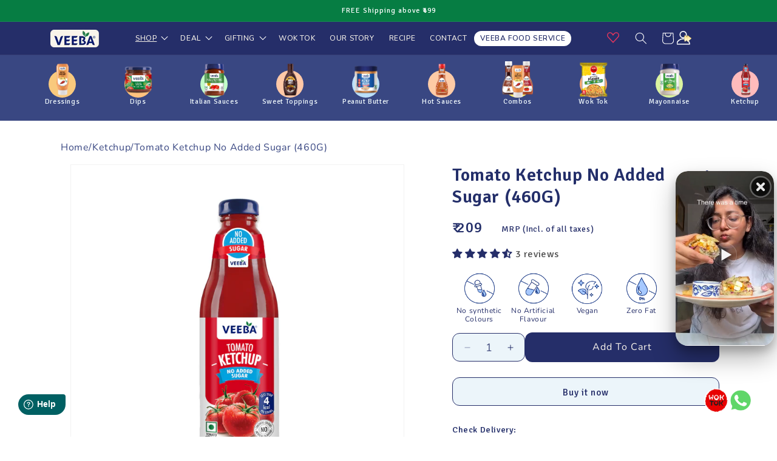

--- FILE ---
content_type: text/html; charset=utf-8
request_url: https://veeba.in/collections/all/products/no-added-sugar-tomato-sauce-460g
body_size: 100866
content:
<!doctype html>
<html class="no-js" lang="en">
  <script>
function isCustomerLoggedIn() {
  
    return false;
  
}
// Your custom SVG icon
var accountIconSVG = `
  <a id="kp-account33" class="custom-account-icon" href="#" style="display:inline-flex; align-items:center;">
  <svg xmlns="http://www.w3.org/2000/svg" width="24" height="24" viewBox="0 0 15 14" fill="none">
    <!-- Hollow user base with white stroke -->
    <path d="M13.12 13.1193C13.12 10.1 10.1828 7.65234 6.56 7.65234C2.93724 7.65234 0 10.1 0 13.1193H13.12Z" 
          fill="none" stroke="white" stroke-width="1"/>
    
    <!-- Hollow user head with white stroke -->
    <path d="M6.54562 6.56C8.35712 6.56 9.82562 5.09149 9.82562 3.28C9.82562 1.46851 8.35712 0 6.54562 0C4.73413 0 3.26562 1.46851 3.26562 3.28C3.26562 5.09149 4.73413 6.56 6.54562 6.56Z" 
          fill="none" stroke="white" stroke-width="1"/>
    
    <!-- Keep yellow gradient buttons unchanged -->
    <path d="M11.9339 6.93928C12.1313 7.09937 12.1313 7.40062 11.9339 7.56071L8.65191 10.2215C8.39043 10.4335 8 10.2474 8 9.91077V4.58923C8 4.25262 8.39043 4.06653 8.6519 4.27852L11.9339 6.93928Z" 
          fill="url(#paint0_linear_7227_3265)" stroke="url(#paint1_linear_7227_3265)" stroke-opacity="0.6725" stroke-width="0.5" stroke-linecap="round" stroke-linejoin="round"/>
    
    <path d="M14.6135 6.93928C14.811 7.09937 14.811 7.40062 14.6135 7.56071L11.3316 10.2215C11.0701 10.4335 10.6797 10.2474 10.6797 9.91077V4.58923C10.6797 4.25262 11.0701 4.06653 11.3316 4.27852L14.6135 6.93928Z" 
          fill="url(#paint2_linear_7227_3265)" stroke="url(#paint3_linear_7227_3265)" stroke-opacity="0.6725" stroke-width="0.5" stroke-linecap="round" stroke-linejoin="round"/>
    
    <defs>
      <linearGradient id="paint0_linear_7227_3265" x1="10.2062" y1="6.3744" x2="10.0865" y2="10.748" gradientUnits="userSpaceOnUse">
        <stop stop-color="#FFE6A5"/>
        <stop offset="1" stop-color="white"/>
      </linearGradient>
      <linearGradient id="paint1_linear_7227_3265" x1="10.1586" y1="3.75" x2="10.1586" y2="10.75" gradientUnits="userSpaceOnUse">
        <stop stop-color="#DBB015"/>
        <stop offset="0.517213" stop-color="#FFDC5B"/>
      </linearGradient>
      <linearGradient id="paint2_linear_7227_3265" x1="12.8858" y1="6.3744" x2="12.7662" y2="10.748" gradientUnits="userSpaceOnUse">
        <stop stop-color="#FFE6A5"/>
        <stop offset="1" stop-color="white"/>
      </linearGradient>
      <linearGradient id="paint3_linear_7227_3265" x1="12.8382" y1="3.75" x2="12.8382" y2="10.75" gradientUnits="userSpaceOnUse">
        <stop stop-color="#DBB015"/>
        <stop offset="0.517213" stop-color="#FFDC5B"/>
      </linearGradient>
    </defs>
  </svg>
</a>
`;
function insertAndConfigureAccountIcon() {
  const searchIconContainer = document.querySelector('.header__icons.header__icons--localization.header-localization');
  if (!searchIconContainer) {
    console.warn('Search icon container not found.');
    return;
  }
  // Prevent multiple insertions
  if (document.getElementById('kp-account33')) return;
  // Insert account icon after search icon
  searchIconContainer.insertAdjacentHTML('afterend', accountIconSVG);
  const accountLink = document.getElementById('kp-account33');
  if (isCustomerLoggedIn()) {
    accountLink.setAttribute('href', '/account');
  } else {
    accountLink.setAttribute('href', '#');
    accountLink.addEventListener('click', function (e) {
      e.preventDefault();
      if (typeof shipRocketMarketingLogin === 'function') {
        shipRocketMarketingLogin();
      } else {
        window.location.href = '/account/login';
      }
    });
  }
}
document.addEventListener('DOMContentLoaded', insertAndConfigureAccountIcon);
  </script>
  <script>
        document.addEventListener('DOMContentLoaded', function() {
      var accountIconElement = document.querySelector('#native_login');
      if (accountIconElement) {
        accountIconElement.remove();
        console.log('Account icon element removed.');
      } else {
        console.log('Account icon element not found.');
      }
    });
  </script>

  <head>
    <meta charset="utf-8">
    <meta http-equiv="X-UA-Compatible" content="IE=edge">
    <meta name="viewport" content="width=device-width,initial-scale=1">
    <meta name="theme-color" content="">
    <link rel="canonical" href="https://veeba.in/products/no-added-sugar-tomato-sauce-460g"><link rel="icon" type="image/png" href="//veeba.in/cdn/shop/files/veeba_favicon.png?crop=center&height=32&v=1741848042&width=32"><script type="application/javascript">
checkoutBuyer = "https://fastrr-boost-ui.pickrr.com/";
</script>

<input type="hidden" value="veeba.in" id="sellerDomain"/>
<link rel="stylesheet" href="https://fastrr-boost-ui.pickrr.com/assets/styles/shopify.css">
<script src="https://fastrr-boost-ui.pickrr.com/assets/js/channels/shopify.js" defer></script>
<script src="https://fastrr-boost-ui.pickrr.com/assets/js/channels/shiprocketMarketing.js"></script>
<script src="https://fastrr-edd.pickrr.com/index.js" defer></script>

<input type="hidden" value="rz" id="template"/>
<!-- <input type="hidden" value="percent" id="discountType"/>
<input type="hidden" value="5" id="discValue"/> -->

<style>    
  .sr-headless-checkout {
    font-family: inherit;
    font-size: 15px;
    font-weight: 500;
    border-radius: 12px;
    height: 47px;
    letter-spacing: 1px;
    background-color:rgb(37, 46, 105) !important ; 
    /* margin-top:3px;*/
  }
  .shiprocket-headless{
    width:100%;
  }
  .shiprocket-headless[data-type="mini-cart"] .sr-headless-checkout{
  border-radius:0px !important;
}

  a.header__icon.header__icon--account.link.focus-inset.small-hide{
  display:none !important;
}


  .iwishDrawer.header__icon.header__icon--account.link.focus-inset.small-hide{
    display:block !important;
    top:11px !important;
    left:10px !important;
  }


   @media screen and (min-width: 1100px) {
      #kp-account33{
    position:relative;
     right:51px !important; 
  }
    } 

     @media screen and (min-width: 990px) and (max-width: 1099px) {
        #kp-account33{
    position:relative;
    right:8px !important;
  }
    } 

   @media only screen and (max-width:767px){
     
      .header__icons {
   padding-right: 14px!important;
}}
 

  

/* .sr-discount-label{
  font-size:0px !important;
}

 .sr-discount-label:before{
    content:"EXTRA 5% OFF on PERFUMES";
    font-size: 9px;
    color: #000;
    text-transform: none;
    top: -8px;
    left: 6px;
    background-color: #53ff73;
    border-radius: 3px;
    padding: 0 10px;
} */
</style>
    <script>
  function getUserTimezone() {
    return Intl.DateTimeFormat().resolvedOptions().timeZone;
  }
  function renderButton(showShiprocketCheckout) {
    let modifiedCSS = "";
    if (showShiprocketCheckout) {
      modifiedCSS = `
        button[name="checkout"]{display:none !important;}
        .shopify-payment-button__button.shopify-payment-button__button--unbranded{display:none !important;}
      `;
    } else {
      modifiedCSS = `
        .shiprocket-headless{display:none !important;}
      `;
    }
    const styleElement = document.createElement("style");
    styleElement.textContent = modifiedCSS;
    document.head.appendChild(styleElement);
  }
  function checkAndSetButtonVisibility() {
    const indiaTimezones = ["Asia/Kolkata", "Asia/Calcutta"];
    const userTimezone = getUserTimezone();
    const isIndia = indiaTimezones.includes(userTimezone);
    renderButton(isIndia);
  }
  checkAndSetButtonVisibility();
    </script><link rel="preconnect" href="https://fonts.shopifycdn.com" crossorigin><title>
      Tomato Ketchup No Added Sugar (460G)
 – Veeba</title>

    
      <meta name="description" content="Packed with tomato goodness, Veeba No Added Sugar Tomato Ketchup is perfect for the calorie-conscious, with less than 4 kcal per serving! Enjoy the same great taste of ketchup without the worry of added sugar. Its thick texture makes it versatile for snacks and enhances any dish effortlessly. Manufactured &amp;amp; Markete">
    

    

<meta property="og:site_name" content="Veeba">
<meta property="og:url" content="https://veeba.in/products/no-added-sugar-tomato-sauce-460g">
<meta property="og:title" content="Tomato Ketchup No Added Sugar (460G)">
<meta property="og:type" content="product">
<meta property="og:description" content="Packed with tomato goodness, Veeba No Added Sugar Tomato Ketchup is perfect for the calorie-conscious, with less than 4 kcal per serving! Enjoy the same great taste of ketchup without the worry of added sugar. Its thick texture makes it versatile for snacks and enhances any dish effortlessly. Manufactured &amp;amp; Markete"><meta property="og:image" content="http://veeba.in/cdn/shop/files/TomatoKetchup_NoAddedSugar_Label_500g-01.jpg?v=1742453278">
  <meta property="og:image:secure_url" content="https://veeba.in/cdn/shop/files/TomatoKetchup_NoAddedSugar_Label_500g-01.jpg?v=1742453278">
  <meta property="og:image:width" content="4500">
  <meta property="og:image:height" content="4500"><meta property="og:price:amount" content="209">
  <meta property="og:price:currency" content="INR"><meta name="twitter:site" content="@https://x.com/veeba_in"><meta name="twitter:card" content="summary_large_image">
<meta name="twitter:title" content="Tomato Ketchup No Added Sugar (460G)">
<meta name="twitter:description" content="Packed with tomato goodness, Veeba No Added Sugar Tomato Ketchup is perfect for the calorie-conscious, with less than 4 kcal per serving! Enjoy the same great taste of ketchup without the worry of added sugar. Its thick texture makes it versatile for snacks and enhances any dish effortlessly. Manufactured &amp;amp; Markete">


    <script src="//veeba.in/cdn/shop/t/47/assets/constants.js?v=58251544750838685771760115517" defer="defer"></script>
    <script src="//veeba.in/cdn/shop/t/47/assets/pubsub.js?v=158357773527763999511760115517" defer="defer"></script>
    <script src="//veeba.in/cdn/shop/t/47/assets/global.js?v=160188966926119721681760115517" defer="defer"></script><script src="//veeba.in/cdn/shop/t/47/assets/animations.js?v=88693664871331136111760115517" defer="defer"></script><script>
      window.SearchaniseIncluded = true;
    </script>

    <script>window.performance && window.performance.mark && window.performance.mark('shopify.content_for_header.start');</script><meta id="shopify-digital-wallet" name="shopify-digital-wallet" content="/54308438201/digital_wallets/dialog">
<link rel="alternate" type="application/json+oembed" href="https://veeba.in/products/no-added-sugar-tomato-sauce-460g.oembed">
<script async="async" src="/checkouts/internal/preloads.js?locale=en-IN"></script>
<script id="shopify-features" type="application/json">{"accessToken":"4dbc3bcd3ce7aa218917d34973f1d852","betas":["rich-media-storefront-analytics"],"domain":"veeba.in","predictiveSearch":true,"shopId":54308438201,"locale":"en"}</script>
<script>var Shopify = Shopify || {};
Shopify.shop = "veeba-sauces.myshopify.com";
Shopify.locale = "en";
Shopify.currency = {"active":"INR","rate":"1.0"};
Shopify.country = "IN";
Shopify.theme = {"name":"[DRAFT] Veeba Optimized Theme - Korean page","id":153929842925,"schema_name":"Dawn","schema_version":"12.0.0","theme_store_id":null,"role":"main"};
Shopify.theme.handle = "null";
Shopify.theme.style = {"id":null,"handle":null};
Shopify.cdnHost = "veeba.in/cdn";
Shopify.routes = Shopify.routes || {};
Shopify.routes.root = "/";</script>
<script type="module">!function(o){(o.Shopify=o.Shopify||{}).modules=!0}(window);</script>
<script>!function(o){function n(){var o=[];function n(){o.push(Array.prototype.slice.apply(arguments))}return n.q=o,n}var t=o.Shopify=o.Shopify||{};t.loadFeatures=n(),t.autoloadFeatures=n()}(window);</script>
<script id="shop-js-analytics" type="application/json">{"pageType":"product"}</script>
<script defer="defer" async type="module" src="//veeba.in/cdn/shopifycloud/shop-js/modules/v2/client.init-shop-cart-sync_BApSsMSl.en.esm.js"></script>
<script defer="defer" async type="module" src="//veeba.in/cdn/shopifycloud/shop-js/modules/v2/chunk.common_CBoos6YZ.esm.js"></script>
<script type="module">
  await import("//veeba.in/cdn/shopifycloud/shop-js/modules/v2/client.init-shop-cart-sync_BApSsMSl.en.esm.js");
await import("//veeba.in/cdn/shopifycloud/shop-js/modules/v2/chunk.common_CBoos6YZ.esm.js");

  window.Shopify.SignInWithShop?.initShopCartSync?.({"fedCMEnabled":true,"windoidEnabled":true});

</script>
<script>(function() {
  var isLoaded = false;
  function asyncLoad() {
    if (isLoaded) return;
    isLoaded = true;
    var urls = ["https:\/\/seo.apps.avada.io\/avada-seo-installed.js?shop=veeba-sauces.myshopify.com","https:\/\/cdn.autoketing.org\/sdk-cdn\/popup-fullsize\/dist\/popup-fullsize-embed.js?t=1740036685936765325\u0026shop=veeba-sauces.myshopify.com","https:\/\/client.discounthuntapp.com\/script?shop=veeba-sauces.myshopify.com","https:\/\/sr-cdn.shiprocket.in\/sr-promise\/static\/uc.js?channel_id=4\u0026sr_company_id=642399\u0026shop=veeba-sauces.myshopify.com","\/\/searchserverapi1.com\/widgets\/shopify\/init.js?a=7b8r2a6u0N\u0026shop=veeba-sauces.myshopify.com","https:\/\/tracker.wigzopush.com\/shopify.js?orgtoken=9HYbDyPeSKW4_MUYOPhUkA\u0026shop=veeba-sauces.myshopify.com","https:\/\/marketing.contlo.com\/js\/contlo_messaging_v3.js?v=3\u0026shop_id=c97f0fbe00481e86513edf41f0e25d68\u0026shop=veeba-sauces.myshopify.com"];
    for (var i = 0; i < urls.length; i++) {
      var s = document.createElement('script');
      s.type = 'text/javascript';
      s.async = true;
      s.src = urls[i];
      var x = document.getElementsByTagName('script')[0];
      x.parentNode.insertBefore(s, x);
    }
  };
  if(window.attachEvent) {
    window.attachEvent('onload', asyncLoad);
  } else {
    window.addEventListener('load', asyncLoad, false);
  }
})();</script>
<script id="__st">var __st={"a":54308438201,"offset":19800,"reqid":"737c82f9-7eab-4b5a-80f0-2e266f13d555-1768914514","pageurl":"veeba.in\/collections\/all\/products\/no-added-sugar-tomato-sauce-460g","u":"73a8e36f2275","p":"product","rtyp":"product","rid":6315817795769};</script>
<script>window.ShopifyPaypalV4VisibilityTracking = true;</script>
<script id="form-persister">!function(){'use strict';const t='contact',e='new_comment',n=[[t,t],['blogs',e],['comments',e],[t,'customer']],o='password',r='form_key',c=['recaptcha-v3-token','g-recaptcha-response','h-captcha-response',o],s=()=>{try{return window.sessionStorage}catch{return}},i='__shopify_v',u=t=>t.elements[r],a=function(){const t=[...n].map((([t,e])=>`form[action*='/${t}']:not([data-nocaptcha='true']) input[name='form_type'][value='${e}']`)).join(',');var e;return e=t,()=>e?[...document.querySelectorAll(e)].map((t=>t.form)):[]}();function m(t){const e=u(t);a().includes(t)&&(!e||!e.value)&&function(t){try{if(!s())return;!function(t){const e=s();if(!e)return;const n=u(t);if(!n)return;const o=n.value;o&&e.removeItem(o)}(t);const e=Array.from(Array(32),(()=>Math.random().toString(36)[2])).join('');!function(t,e){u(t)||t.append(Object.assign(document.createElement('input'),{type:'hidden',name:r})),t.elements[r].value=e}(t,e),function(t,e){const n=s();if(!n)return;const r=[...t.querySelectorAll(`input[type='${o}']`)].map((({name:t})=>t)),u=[...c,...r],a={};for(const[o,c]of new FormData(t).entries())u.includes(o)||(a[o]=c);n.setItem(e,JSON.stringify({[i]:1,action:t.action,data:a}))}(t,e)}catch(e){console.error('failed to persist form',e)}}(t)}const f=t=>{if('true'===t.dataset.persistBound)return;const e=function(t,e){const n=function(t){return'function'==typeof t.submit?t.submit:HTMLFormElement.prototype.submit}(t).bind(t);return function(){let t;return()=>{t||(t=!0,(()=>{try{e(),n()}catch(t){(t=>{console.error('form submit failed',t)})(t)}})(),setTimeout((()=>t=!1),250))}}()}(t,(()=>{m(t)}));!function(t,e){if('function'==typeof t.submit&&'function'==typeof e)try{t.submit=e}catch{}}(t,e),t.addEventListener('submit',(t=>{t.preventDefault(),e()})),t.dataset.persistBound='true'};!function(){function t(t){const e=(t=>{const e=t.target;return e instanceof HTMLFormElement?e:e&&e.form})(t);e&&m(e)}document.addEventListener('submit',t),document.addEventListener('DOMContentLoaded',(()=>{const e=a();for(const t of e)f(t);var n;n=document.body,new window.MutationObserver((t=>{for(const e of t)if('childList'===e.type&&e.addedNodes.length)for(const t of e.addedNodes)1===t.nodeType&&'FORM'===t.tagName&&a().includes(t)&&f(t)})).observe(n,{childList:!0,subtree:!0,attributes:!1}),document.removeEventListener('submit',t)}))}()}();</script>
<script integrity="sha256-4kQ18oKyAcykRKYeNunJcIwy7WH5gtpwJnB7kiuLZ1E=" data-source-attribution="shopify.loadfeatures" defer="defer" src="//veeba.in/cdn/shopifycloud/storefront/assets/storefront/load_feature-a0a9edcb.js" crossorigin="anonymous"></script>
<script data-source-attribution="shopify.dynamic_checkout.dynamic.init">var Shopify=Shopify||{};Shopify.PaymentButton=Shopify.PaymentButton||{isStorefrontPortableWallets:!0,init:function(){window.Shopify.PaymentButton.init=function(){};var t=document.createElement("script");t.src="https://veeba.in/cdn/shopifycloud/portable-wallets/latest/portable-wallets.en.js",t.type="module",document.head.appendChild(t)}};
</script>
<script data-source-attribution="shopify.dynamic_checkout.buyer_consent">
  function portableWalletsHideBuyerConsent(e){var t=document.getElementById("shopify-buyer-consent"),n=document.getElementById("shopify-subscription-policy-button");t&&n&&(t.classList.add("hidden"),t.setAttribute("aria-hidden","true"),n.removeEventListener("click",e))}function portableWalletsShowBuyerConsent(e){var t=document.getElementById("shopify-buyer-consent"),n=document.getElementById("shopify-subscription-policy-button");t&&n&&(t.classList.remove("hidden"),t.removeAttribute("aria-hidden"),n.addEventListener("click",e))}window.Shopify?.PaymentButton&&(window.Shopify.PaymentButton.hideBuyerConsent=portableWalletsHideBuyerConsent,window.Shopify.PaymentButton.showBuyerConsent=portableWalletsShowBuyerConsent);
</script>
<script>
  function portableWalletsCleanup(e){e&&e.src&&console.error("Failed to load portable wallets script "+e.src);var t=document.querySelectorAll("shopify-accelerated-checkout .shopify-payment-button__skeleton, shopify-accelerated-checkout-cart .wallet-cart-button__skeleton"),e=document.getElementById("shopify-buyer-consent");for(let e=0;e<t.length;e++)t[e].remove();e&&e.remove()}function portableWalletsNotLoadedAsModule(e){e instanceof ErrorEvent&&"string"==typeof e.message&&e.message.includes("import.meta")&&"string"==typeof e.filename&&e.filename.includes("portable-wallets")&&(window.removeEventListener("error",portableWalletsNotLoadedAsModule),window.Shopify.PaymentButton.failedToLoad=e,"loading"===document.readyState?document.addEventListener("DOMContentLoaded",window.Shopify.PaymentButton.init):window.Shopify.PaymentButton.init())}window.addEventListener("error",portableWalletsNotLoadedAsModule);
</script>

<script type="module" src="https://veeba.in/cdn/shopifycloud/portable-wallets/latest/portable-wallets.en.js" onError="portableWalletsCleanup(this)" crossorigin="anonymous"></script>
<script nomodule>
  document.addEventListener("DOMContentLoaded", portableWalletsCleanup);
</script>

<link id="shopify-accelerated-checkout-styles" rel="stylesheet" media="screen" href="https://veeba.in/cdn/shopifycloud/portable-wallets/latest/accelerated-checkout-backwards-compat.css" crossorigin="anonymous">
<style id="shopify-accelerated-checkout-cart">
        #shopify-buyer-consent {
  margin-top: 1em;
  display: inline-block;
  width: 100%;
}

#shopify-buyer-consent.hidden {
  display: none;
}

#shopify-subscription-policy-button {
  background: none;
  border: none;
  padding: 0;
  text-decoration: underline;
  font-size: inherit;
  cursor: pointer;
}

#shopify-subscription-policy-button::before {
  box-shadow: none;
}

      </style>
<script id="sections-script" data-sections="custom-header" defer="defer" src="//veeba.in/cdn/shop/t/47/compiled_assets/scripts.js?v=23689"></script>
<script>window.performance && window.performance.mark && window.performance.mark('shopify.content_for_header.end');</script>


    <style data-shopify>
      @font-face {
  font-family: Nunito;
  font-weight: 400;
  font-style: normal;
  font-display: swap;
  src: url("//veeba.in/cdn/fonts/nunito/nunito_n4.fc49103dc396b42cae9460289072d384b6c6eb63.woff2") format("woff2"),
       url("//veeba.in/cdn/fonts/nunito/nunito_n4.5d26d13beeac3116db2479e64986cdeea4c8fbdd.woff") format("woff");
}

      @font-face {
  font-family: Nunito;
  font-weight: 700;
  font-style: normal;
  font-display: swap;
  src: url("//veeba.in/cdn/fonts/nunito/nunito_n7.37cf9b8cf43b3322f7e6e13ad2aad62ab5dc9109.woff2") format("woff2"),
       url("//veeba.in/cdn/fonts/nunito/nunito_n7.45cfcfadc6630011252d54d5f5a2c7c98f60d5de.woff") format("woff");
}

      @font-face {
  font-family: Nunito;
  font-weight: 400;
  font-style: italic;
  font-display: swap;
  src: url("//veeba.in/cdn/fonts/nunito/nunito_i4.fd53bf99043ab6c570187ed42d1b49192135de96.woff2") format("woff2"),
       url("//veeba.in/cdn/fonts/nunito/nunito_i4.cb3876a003a73aaae5363bb3e3e99d45ec598cc6.woff") format("woff");
}

      @font-face {
  font-family: Nunito;
  font-weight: 700;
  font-style: italic;
  font-display: swap;
  src: url("//veeba.in/cdn/fonts/nunito/nunito_i7.3f8ba2027bc9ceb1b1764ecab15bae73f86c4632.woff2") format("woff2"),
       url("//veeba.in/cdn/fonts/nunito/nunito_i7.82bfb5f86ec77ada3c9f660da22064c2e46e1469.woff") format("woff");
}

      @font-face {
  font-family: Nunito;
  font-weight: 400;
  font-style: normal;
  font-display: swap;
  src: url("//veeba.in/cdn/fonts/nunito/nunito_n4.fc49103dc396b42cae9460289072d384b6c6eb63.woff2") format("woff2"),
       url("//veeba.in/cdn/fonts/nunito/nunito_n4.5d26d13beeac3116db2479e64986cdeea4c8fbdd.woff") format("woff");
}


      
        :root,
        .color-background-1 {
          --color-background: 255,255,255;
        
          --gradient-background: #ffffff;
        

        

        --color-foreground: 18,18,18;
        --color-background-contrast: 191,191,191;
        --color-shadow: 18,18,18;
        --color-button: 18,18,18;
        --color-button-text: 243,243,243;
        --color-secondary-button: 255,255,255;
        --color-secondary-button-text: 18,18,18;
        --color-link: 18,18,18;
        --color-badge-foreground: 18,18,18;
        --color-badge-background: 255,255,255;
        --color-badge-border: 18,18,18;
        --payment-terms-background-color: rgb(255 255 255);
      }
      
        
        .color-background-2 {
          --color-background: 255,255,255;
        
          --gradient-background: #ffffff;
        

        

        --color-foreground: 18,18,18;
        --color-background-contrast: 191,191,191;
        --color-shadow: 18,18,18;
        --color-button: 18,18,18;
        --color-button-text: 243,243,243;
        --color-secondary-button: 255,255,255;
        --color-secondary-button-text: 18,18,18;
        --color-link: 18,18,18;
        --color-badge-foreground: 18,18,18;
        --color-badge-background: 255,255,255;
        --color-badge-border: 18,18,18;
        --payment-terms-background-color: rgb(255 255 255);
      }
      
        
        .color-inverse {
          --color-background: 6,125,67;
        
          --gradient-background: #067d43;
        

        

        --color-foreground: 255,255,255;
        --color-background-contrast: 0,3,2;
        --color-shadow: 18,18,18;
        --color-button: 255,255,255;
        --color-button-text: 0,0,0;
        --color-secondary-button: 6,125,67;
        --color-secondary-button-text: 255,255,255;
        --color-link: 255,255,255;
        --color-badge-foreground: 255,255,255;
        --color-badge-background: 6,125,67;
        --color-badge-border: 255,255,255;
        --payment-terms-background-color: rgb(6 125 67);
      }
      
        
        .color-accent-1 {
          --color-background: 18,18,18;
        
          --gradient-background: #121212;
        

        

        --color-foreground: 255,255,255;
        --color-background-contrast: 146,146,146;
        --color-shadow: 18,18,18;
        --color-button: 255,255,255;
        --color-button-text: 18,18,18;
        --color-secondary-button: 18,18,18;
        --color-secondary-button-text: 255,255,255;
        --color-link: 255,255,255;
        --color-badge-foreground: 255,255,255;
        --color-badge-background: 18,18,18;
        --color-badge-border: 255,255,255;
        --payment-terms-background-color: rgb(18 18 18);
      }
      
        
        .color-accent-2 {
          --color-background: 51,79,180;
        
          --gradient-background: #334fb4;
        

        

        --color-foreground: 255,255,255;
        --color-background-contrast: 23,35,81;
        --color-shadow: 18,18,18;
        --color-button: 255,255,255;
        --color-button-text: 51,79,180;
        --color-secondary-button: 51,79,180;
        --color-secondary-button-text: 255,255,255;
        --color-link: 255,255,255;
        --color-badge-foreground: 255,255,255;
        --color-badge-background: 51,79,180;
        --color-badge-border: 255,255,255;
        --payment-terms-background-color: rgb(51 79 180);
      }
      
        
        .color-scheme-96148298-7a8e-41b9-8a1f-403c58d2d447 {
          --color-background: 255,255,255;
        
          --gradient-background: #ffffff;
        

        

        --color-foreground: 18,18,18;
        --color-background-contrast: 191,191,191;
        --color-shadow: 18,18,18;
        --color-button: 18,18,18;
        --color-button-text: 243,243,243;
        --color-secondary-button: 255,255,255;
        --color-secondary-button-text: 18,18,18;
        --color-link: 18,18,18;
        --color-badge-foreground: 18,18,18;
        --color-badge-background: 255,255,255;
        --color-badge-border: 18,18,18;
        --payment-terms-background-color: rgb(255 255 255);
      }
      
        
        .color-scheme-37909e0c-5331-470e-b042-2113e3ccb53b {
          --color-background: 255,255,255;
        
          --gradient-background: #ffffff;
        

        

        --color-foreground: 36,47,106;
        --color-background-contrast: 191,191,191;
        --color-shadow: 18,18,18;
        --color-button: 18,18,18;
        --color-button-text: 243,243,243;
        --color-secondary-button: 255,255,255;
        --color-secondary-button-text: 18,18,18;
        --color-link: 18,18,18;
        --color-badge-foreground: 36,47,106;
        --color-badge-background: 255,255,255;
        --color-badge-border: 36,47,106;
        --payment-terms-background-color: rgb(255 255 255);
      }
      

      body, .color-background-1, .color-background-2, .color-inverse, .color-accent-1, .color-accent-2, .color-scheme-96148298-7a8e-41b9-8a1f-403c58d2d447, .color-scheme-37909e0c-5331-470e-b042-2113e3ccb53b {
        color: rgba(var(--color-foreground), 0.75);
        background-color: rgb(var(--color-background));
      }

      :root {
        --font-body-family: "Signika", sans-serif;
        --font-body-style: normal;
        --font-body-weight: 400;
        --font-body-weight-bold: 700;

        --font-heading-family: "Signika", sans-serif;
        --font-heading-style: normal;
        --font-heading-weight: 400;

        --font-body-scale: 1.0;
        --font-heading-scale: 1.0;

        --media-padding: px;
        --media-border-opacity: 0.05;
        --media-border-width: 1px;
        --media-radius: 0px;
        --media-shadow-opacity: 0.0;
        --media-shadow-horizontal-offset: 0px;
        --media-shadow-vertical-offset: 4px;
        --media-shadow-blur-radius: 5px;
        --media-shadow-visible: 0;

        --page-width: 120rem;
        --page-width-margin: 0rem;

        --product-card-image-padding: 0.0rem;
        --product-card-corner-radius: 0.0rem;
        --product-card-text-alignment: left;
        --product-card-border-width: 0.0rem;
        --product-card-border-opacity: 0.1;
        --product-card-shadow-opacity: 0.0;
        --product-card-shadow-visible: 0;
        --product-card-shadow-horizontal-offset: 0.0rem;
        --product-card-shadow-vertical-offset: 0.4rem;
        --product-card-shadow-blur-radius: 0.5rem;

        --collection-card-image-padding: 0.0rem;
        --collection-card-corner-radius: 0.0rem;
        --collection-card-text-alignment: left;
        --collection-card-border-width: 0.0rem;
        --collection-card-border-opacity: 0.1;
        --collection-card-shadow-opacity: 0.0;
        --collection-card-shadow-visible: 0;
        --collection-card-shadow-horizontal-offset: 0.0rem;
        --collection-card-shadow-vertical-offset: 0.4rem;
        --collection-card-shadow-Blur-radius: 0.5rem;

        --blog-card-image-padding: 0.0rem;
        --blog-card-corner-radius: 0.0rem;
        --blog-card-text-alignment: left;
        --blog-card-border-width: 0.0rem;
        --blog-card-border-opacity: 0.1;
        --blog-card-shadow-opacity: 0.0;
        --blog-card-shadow-visible: 0;
        --blog-card-shadow-horizontal-offset: 0.0rem;
        --blog-card-shadow-vertical-offset: 0.4rem;
        --blog-card-shadow-blur-radius: 0.5rem;

        --badge-corner-radius: 4.0rem;

        --popup-border-width: 1px;
        --popup-border-opacity: 0.1;
        --popup-corner-radius: 0px;
        --popup-shadow-opacity: 0.05;
        --popup-shadow-horizontal-offset: 0px;
        --popup-shadow-vertical-offset: 4px;
        --popup-shadow-blur-radius: 5px;

        --drawer-border-width: 1px;
        --drawer-border-opacity: 0.1;
        --drawer-shadow-opacity: 0.0;
        --drawer-shadow-horizontal-offset: 0px;
        --drawer-shadow-vertical-offset: 4px;
        --drawer-shadow-blur-radius: 5px;

        --spacing-sections-desktop: 0px;
        --spacing-sections-mobile: 0px;

        --grid-desktop-vertical-spacing: 8px;
        --grid-desktop-horizontal-spacing: 8px;
        --grid-mobile-vertical-spacing: 4px;
        --grid-mobile-horizontal-spacing: 4px;

        --text-boxes-border-opacity: 0.1;
        --text-boxes-border-width: 0px;
        --text-boxes-radius: 0px;
        --text-boxes-shadow-opacity: 0.0;
        --text-boxes-shadow-visible: 0;
        --text-boxes-shadow-horizontal-offset: 0px;
        --text-boxes-shadow-vertical-offset: 4px;
        --text-boxes-shadow-blur-radius: 5px;

        --buttons-radius: 0px;
        --buttons-radius-outset: 0px;
        --buttons-border-width: 1px;
        --buttons-border-opacity: 1.0;
        --buttons-shadow-opacity: 0.0;
        --buttons-shadow-visible: 0;
        --buttons-shadow-horizontal-offset: 0px;
        --buttons-shadow-vertical-offset: 4px;
        --buttons-shadow-blur-radius: 5px;
        --buttons-border-offset: 0px;

        --inputs-radius: 0px;
        --inputs-border-width: 1px;
        --inputs-border-opacity: 0.55;
        --inputs-shadow-opacity: 0.0;
        --inputs-shadow-horizontal-offset: 0px;
        --inputs-margin-offset: 0px;
        --inputs-shadow-vertical-offset: 4px;
        --inputs-shadow-blur-radius: 5px;
        --inputs-radius-outset: 0px;

        --variant-pills-radius: 40px;
        --variant-pills-border-width: 1px;
        --variant-pills-border-opacity: 0.55;
        --variant-pills-shadow-opacity: 0.0;
        --variant-pills-shadow-horizontal-offset: 0px;
        --variant-pills-shadow-vertical-offset: 4px;
        --variant-pills-shadow-blur-radius: 5px;
      }

      *,
      *::before,
      *::after {
        box-sizing: inherit;
      }

      html {
        box-sizing: border-box;
        font-size: calc(var(--font-body-scale) * 62.5%);
        height: 100%;
      }

      body {
        display: grid;
        grid-template-rows: auto auto 1fr auto;
        grid-template-columns: 100%;
        min-height: 100%;
        margin: 0;
        font-size: 1.5rem;
        letter-spacing: 0.06rem;
        line-height: calc(1 + 0.8 / var(--font-body-scale));
        font-family: var(--font-body-family);
        font-style: var(--font-body-style);
        font-weight: var(--font-body-weight);
      }

      @media screen and (min-width: 750px) {
        body {
          font-size: 1.6rem;
        }
      }
    </style>

    <link href="//veeba.in/cdn/shop/t/47/assets/base.css?v=55137287990137107801760115517" rel="stylesheet" type="text/css" media="all" />

    <!-- Custom Files -->
    <!-- <link rel="stylesheet" href="https://cdn.jsdelivr.net/npm/swiper@11/swiper-element-bundle.min.css"> -->
    <!-- <script src="https://cdn.shopify.com/s/files/1/0543/0843/8201/files/swiper-bundle.min.js?v=1753379827" defer></script> -->
    <link rel="stylesheet" href="https://cdn.shopify.com/s/files/1/0543/0843/8201/files/swiper-bundle.min.css?v=1753379827">
    <!-- <link rel="stylesheet" href="https://unpkg.com/swiper/swiper-bundle.min.css"> -->
    <!-- <script src="https://unpkg.com/swiper/swiper-bundle.min.js"></script> -->
    <!-- <script src="https://cdn.jsdelivr.net/npm/swiper@11/swiper-bundle.min.js"></script> -->
    <script src="https://cdn.shopify.com/s/files/1/0543/0843/8201/files/swiper-bundle.min.js?v=1753379827"></script>
    <link rel="preconnect" href="https://fonts.googleapis.com">
    <link rel="preconnect" href="https://fonts.gstatic.com" crossorigin>
    <link
      href="https://fonts.googleapis.com/css2?family=Nunito:ital,wght@0,200..1000;1,200..1000&family=Signika:wght@300..700&display=swap"
      rel="stylesheet"
    >

    <link rel="stylesheet" href="https://cdnjs.cloudflare.com/ajax/libs/noUiSlider/15.7.0/nouislider.min.css">
    <script src="https://cdnjs.cloudflare.com/ajax/libs/noUiSlider/15.7.0/nouislider.min.js"></script>

    <link href="//veeba.in/cdn/shop/t/47/assets/custom-css.css?v=95660363741976295481760375422" rel="stylesheet" type="text/css" media="all" />

    <!-- Custom page dependent CSS -->

    
<link rel="preload" as="font" href="//veeba.in/cdn/fonts/nunito/nunito_n4.fc49103dc396b42cae9460289072d384b6c6eb63.woff2" type="font/woff2" crossorigin><link rel="preload" as="font" href="//veeba.in/cdn/fonts/nunito/nunito_n4.fc49103dc396b42cae9460289072d384b6c6eb63.woff2" type="font/woff2" crossorigin><link
        rel="stylesheet"
        href="//veeba.in/cdn/shop/t/47/assets/component-predictive-search.css?v=118923337488134913561760115517"
        media="print"
        onload="this.media='all'"
      ><script>
      document.documentElement.className = document.documentElement.className.replace('no-js', 'js');
      if (Shopify.designMode) {
        document.documentElement.classList.add('shopify-design-mode');
      }
    </script>
    <script src="https://cdn.younet.network/jquery.min.js" defer="defer"></script><!-- Meta Verification -->
    <meta name="facebook-domain-verification" content="09ujo359rphnxx6ldwwdl3zh50xd3m">
    <meta name="google-site-verification" content="xXikIsNiYdUQQjU7On2ggsXlBlhydzpOIEgt6yFU_Io">
    <meta name="google-site-verification" content="SS37DkJLWCOH1knNAp8fTB0h5sWEsGhwUbDQsIk3vko">

    



    <!-- Renders the Organization schema for Veeba in the head section -->
    <script type="application/ld+json">
{
  "@context": "https://schema.org",
  "@type": "Organization",
  "name": "Veeba",
  "alternateName": "VRB Consumer Products Pvt. Ltd.",
  "url": "https://veeba.in",
  "logo": "https://veeba.in/cdn/shop/files/veeba-logo.png",
  "description": "Veeba is a leading Indian sauce and condiment brand, founded in 2013 by Viraj Bahl, offering high-quality, innovative products manufactured in India.",
  "address": {
    "@type": "PostalAddress",
    "streetAddress": "5th Floor, Tower A, DLF Centre Court, Golf Course Road, Sector 42",
    "addressLocality": "Gurugram",
    "addressRegion": "Haryana",
    "postalCode": "122002",
    "addressCountry": "IN"
  },
  "contactPoint": {
    "@type": "ContactPoint",
    "email": "hello@veeba.in",
    "telephone": "+911244653250",
    "contactType": "Customer Service",
    "availableLanguage": "English",
    "hoursAvailable": {
      "@type": "OpeningHoursSpecification",
      "dayOfWeek": [
        "Monday", "Tuesday", "Wednesday", "Thursday", "Friday"
      ],
      "opens": "09:00",
      "closes": "19:00"
    }
  },
  "founder": {
    "@type": "Person",
    "name": "Viraj Bahl",
    "url": "https://veeba.in/pages/about-viraj-bahl",
    "jobTitle": "Founder and Managing Director",
    "award": [
      "Economic Times 40 Under 40 (2019)",
      "Entrepreneur of the Year 2020"
    ]
  },
  "foundingDate": "2013",
  "employee": {
    "@type": "Person", 
    "name": "Viraj Bahl",
    "jobTitle": "Founder and Managing Director"
  },
  "sameAs": [
    "https://www.linkedin.com/company/veeba/",
    "https://www.instagram.com/veebafood/",
    "https://www.linkedin.com/in/viraj-bahl-82a595aa"
  ]
}
</script>


    <!-- Trackier Web SDK Scripts for GTM Integration and Click Tracking - Added on 04-06-2025 -->
    <script src="https://static-cdn.trackier.com/js/trackier-websdk-init.js"></script>

    <script type="text/javascript">
      (function(w, d, u) {var f = d.getElementsByTagName('script')[0];
      j = d.createElement('script');j.async = true;
      j.src = u;
      j.onload = function () {
          window.TrackierWebSDK.integrateGTMShopify();
      };
      f.parentNode.insertBefore(j, f);
      })(window, document, 'https://static-cdn.trackier.com/js/trackier-web-sdk.js');
    </script>

    <!-- Indixital Cookieless : Universal Tracking JS for Veeba -->
    <script src="https://cdn.indixital.com/indtl.js"
    id="10bHQsc3ZbArthgdM"
    data-indixital-adv="257">
    </script>


  <!-- BEGIN app block: shopify://apps/foxkit-sales-boost/blocks/foxkit-theme-helper/13f41957-6b79-47c1-99a2-e52431f06fff -->
<style data-shopify>
  
  :root {
  	--foxkit-border-radius-btn: 4px;
  	--foxkit-height-btn: 45px;
  	--foxkit-btn-primary-bg: #212121;
  	--foxkit-btn-primary-text: #FFFFFF;
  	--foxkit-btn-primary-hover-bg: #000000;
  	--foxkit-btn-primary-hover-text: #FFFFFF;
  	--foxkit-btn-secondary-bg: #FFFFFF;
  	--foxkit-btn-secondary-text: #000000;
  	--foxkit-btn-secondary-hover-bg: #000000;
  	--foxkit-btn-secondary-hover-text: #FFFFFF;
  	--foxkit-text-color: #666666;
  	--foxkit-heading-text-color: #000000;
  	--foxkit-prices-color: #000000;
  	--foxkit-badge-color: #DA3F3F;
  	--foxkit-border-color: #ebebeb;
  }
  
  .foxkit-critical-hidden {
  	display: none !important;
  }
</style>
<script>
   var ShopifyRootUrl = "\/";
   var _useRootBaseUrl = null
   window.FoxKitThemeHelperEnabled = true;
   window.FoxKitPlugins = window.FoxKitPlugins || {}
   window.FoxKitStrings = window.FoxKitStrings || {}
   window.FoxKitAssets = window.FoxKitAssets || {}
   window.FoxKitModules = window.FoxKitModules || {}
   window.FoxKitSettings = {
     discountPrefix: "FX",
     showWaterMark: null,
     multipleLanguages: false,
     primaryLocale: true,
     combineWithProductDiscounts: false,
     enableAjaxAtc: true,
     discountApplyBy: "shopify_functions",
     foxKitBaseUrl: "foxkit.app",
     shopDomain: "https:\/\/veeba.in",
     baseUrl: _useRootBaseUrl ? "/" : ShopifyRootUrl.endsWith('/') ? ShopifyRootUrl : ShopifyRootUrl + '/',
     currencyCode: "INR",
     moneyFormat: !!window.MinimogTheme ? window.MinimogSettings.money_format : "₹ {{amount_no_decimals}}",
     moneyWithCurrencyFormat: "₹ {{amount_no_decimals}}",
     template: "product",
     templateName: "product",
     optimizePerformance: false,product: Object.assign({"id":6315817795769,"title":"Tomato Ketchup No Added Sugar (460G)","handle":"no-added-sugar-tomato-sauce-460g","description":"\u003cp\u003ePacked with tomato goodness, Veeba No Added Sugar Tomato Ketchup is perfect for the calorie-conscious, with less than 4 kcal per serving! Enjoy the same great taste of ketchup without the worry of added sugar. Its thick texture makes it versatile for snacks and enhances any dish effortlessly.\u003c\/p\u003e\n\u003cp\u003e\u003cbr\u003eManufactured \u0026amp; Marketed by:\u003cbr\u003eVRB Consumer Products Private Limited\u003cbr\u003ePlot SP3-7, RIICO Industrial Area, Keshwana, Tehsil-Kotputli, Jaipur, Rajasthan- 303108\u003cbr\u003eCountry of Origin – India\u003cbr\u003eRefer pack for more details.\u003cbr\u003e\u003cbr\u003e\u003c\/p\u003e","published_at":"2024-07-26T11:04:38+05:30","created_at":"2021-02-19T12:49:37+05:30","vendor":"veeba-sauces","type":"Ketchup","tags":[],"price":20900,"price_min":20900,"price_max":20900,"available":true,"price_varies":false,"compare_at_price":null,"compare_at_price_min":0,"compare_at_price_max":0,"compare_at_price_varies":false,"variants":[{"id":39047318601913,"title":"Default Title","option1":"Default Title","option2":null,"option3":null,"sku":"FG20212","requires_shipping":true,"taxable":true,"featured_image":null,"available":true,"name":"Tomato Ketchup No Added Sugar (460G)","public_title":null,"options":["Default Title"],"price":20900,"weight":450,"compare_at_price":null,"inventory_management":"shopify","barcode":null,"requires_selling_plan":false,"selling_plan_allocations":[]}],"images":["\/\/veeba.in\/cdn\/shop\/files\/TomatoKetchup_NoAddedSugar_Label_500g-01.jpg?v=1742453278","\/\/veeba.in\/cdn\/shop\/files\/TomatoKetchup_NoAddedSugar_Label_500g-02.jpg?v=1742453278","\/\/veeba.in\/cdn\/shop\/files\/TomatoKetchup_NoAddedSugar_Label_500g-03.jpg?v=1742453278","\/\/veeba.in\/cdn\/shop\/files\/TomatoKetchup_NoAddedSugar_Label_500g-04.jpg?v=1742453278","\/\/veeba.in\/cdn\/shop\/files\/TomatoKetchup_NoAddedSugar_Label_500g-05.jpg?v=1742453278","\/\/veeba.in\/cdn\/shop\/files\/TomatoKetchup_NoAddedSugar_Label_500g-06.jpg?v=1742453278","\/\/veeba.in\/cdn\/shop\/files\/TomatoKetchup_NoAddedSugar_Label_500g-07.jpg?v=1742453278","\/\/veeba.in\/cdn\/shop\/files\/TomatoKetchup_NoAddedSugar_Label_500g-08.jpg?v=1742453279","\/\/veeba.in\/cdn\/shop\/files\/TomatoKetchup_NoAddedSugar_Label_500g-09.jpg?v=1742453279","\/\/veeba.in\/cdn\/shop\/files\/TomatoKetchup_NoAddedSugar_Label_500g-10.jpg?v=1742453279","\/\/veeba.in\/cdn\/shop\/files\/TomatoKetchup_NoAddedSugar_Label_500g-11.jpg?v=1742453279"],"featured_image":"\/\/veeba.in\/cdn\/shop\/files\/TomatoKetchup_NoAddedSugar_Label_500g-01.jpg?v=1742453278","options":["Title"],"media":[{"alt":null,"id":34345288368365,"position":1,"preview_image":{"aspect_ratio":1.0,"height":4500,"width":4500,"src":"\/\/veeba.in\/cdn\/shop\/files\/TomatoKetchup_NoAddedSugar_Label_500g-01.jpg?v=1742453278"},"aspect_ratio":1.0,"height":4500,"media_type":"image","src":"\/\/veeba.in\/cdn\/shop\/files\/TomatoKetchup_NoAddedSugar_Label_500g-01.jpg?v=1742453278","width":4500},{"alt":null,"id":34345288433901,"position":2,"preview_image":{"aspect_ratio":1.0,"height":4500,"width":4500,"src":"\/\/veeba.in\/cdn\/shop\/files\/TomatoKetchup_NoAddedSugar_Label_500g-02.jpg?v=1742453278"},"aspect_ratio":1.0,"height":4500,"media_type":"image","src":"\/\/veeba.in\/cdn\/shop\/files\/TomatoKetchup_NoAddedSugar_Label_500g-02.jpg?v=1742453278","width":4500},{"alt":null,"id":34345288466669,"position":3,"preview_image":{"aspect_ratio":1.0,"height":4500,"width":4500,"src":"\/\/veeba.in\/cdn\/shop\/files\/TomatoKetchup_NoAddedSugar_Label_500g-03.jpg?v=1742453278"},"aspect_ratio":1.0,"height":4500,"media_type":"image","src":"\/\/veeba.in\/cdn\/shop\/files\/TomatoKetchup_NoAddedSugar_Label_500g-03.jpg?v=1742453278","width":4500},{"alt":null,"id":34345288499437,"position":4,"preview_image":{"aspect_ratio":1.0,"height":4500,"width":4500,"src":"\/\/veeba.in\/cdn\/shop\/files\/TomatoKetchup_NoAddedSugar_Label_500g-04.jpg?v=1742453278"},"aspect_ratio":1.0,"height":4500,"media_type":"image","src":"\/\/veeba.in\/cdn\/shop\/files\/TomatoKetchup_NoAddedSugar_Label_500g-04.jpg?v=1742453278","width":4500},{"alt":null,"id":34345288532205,"position":5,"preview_image":{"aspect_ratio":1.0,"height":4500,"width":4500,"src":"\/\/veeba.in\/cdn\/shop\/files\/TomatoKetchup_NoAddedSugar_Label_500g-05.jpg?v=1742453278"},"aspect_ratio":1.0,"height":4500,"media_type":"image","src":"\/\/veeba.in\/cdn\/shop\/files\/TomatoKetchup_NoAddedSugar_Label_500g-05.jpg?v=1742453278","width":4500},{"alt":null,"id":34345288564973,"position":6,"preview_image":{"aspect_ratio":1.0,"height":4500,"width":4500,"src":"\/\/veeba.in\/cdn\/shop\/files\/TomatoKetchup_NoAddedSugar_Label_500g-06.jpg?v=1742453278"},"aspect_ratio":1.0,"height":4500,"media_type":"image","src":"\/\/veeba.in\/cdn\/shop\/files\/TomatoKetchup_NoAddedSugar_Label_500g-06.jpg?v=1742453278","width":4500},{"alt":null,"id":34345288597741,"position":7,"preview_image":{"aspect_ratio":1.0,"height":4500,"width":4500,"src":"\/\/veeba.in\/cdn\/shop\/files\/TomatoKetchup_NoAddedSugar_Label_500g-07.jpg?v=1742453278"},"aspect_ratio":1.0,"height":4500,"media_type":"image","src":"\/\/veeba.in\/cdn\/shop\/files\/TomatoKetchup_NoAddedSugar_Label_500g-07.jpg?v=1742453278","width":4500},{"alt":null,"id":34345288630509,"position":8,"preview_image":{"aspect_ratio":1.0,"height":4500,"width":4500,"src":"\/\/veeba.in\/cdn\/shop\/files\/TomatoKetchup_NoAddedSugar_Label_500g-08.jpg?v=1742453279"},"aspect_ratio":1.0,"height":4500,"media_type":"image","src":"\/\/veeba.in\/cdn\/shop\/files\/TomatoKetchup_NoAddedSugar_Label_500g-08.jpg?v=1742453279","width":4500},{"alt":null,"id":34345288663277,"position":9,"preview_image":{"aspect_ratio":1.0,"height":4500,"width":4500,"src":"\/\/veeba.in\/cdn\/shop\/files\/TomatoKetchup_NoAddedSugar_Label_500g-09.jpg?v=1742453279"},"aspect_ratio":1.0,"height":4500,"media_type":"image","src":"\/\/veeba.in\/cdn\/shop\/files\/TomatoKetchup_NoAddedSugar_Label_500g-09.jpg?v=1742453279","width":4500},{"alt":null,"id":34345288696045,"position":10,"preview_image":{"aspect_ratio":1.0,"height":4500,"width":4500,"src":"\/\/veeba.in\/cdn\/shop\/files\/TomatoKetchup_NoAddedSugar_Label_500g-10.jpg?v=1742453279"},"aspect_ratio":1.0,"height":4500,"media_type":"image","src":"\/\/veeba.in\/cdn\/shop\/files\/TomatoKetchup_NoAddedSugar_Label_500g-10.jpg?v=1742453279","width":4500},{"alt":null,"id":34345288728813,"position":11,"preview_image":{"aspect_ratio":1.0,"height":4500,"width":4500,"src":"\/\/veeba.in\/cdn\/shop\/files\/TomatoKetchup_NoAddedSugar_Label_500g-11.jpg?v=1742453279"},"aspect_ratio":1.0,"height":4500,"media_type":"image","src":"\/\/veeba.in\/cdn\/shop\/files\/TomatoKetchup_NoAddedSugar_Label_500g-11.jpg?v=1742453279","width":4500}],"requires_selling_plan":false,"selling_plan_groups":[],"content":"\u003cp\u003ePacked with tomato goodness, Veeba No Added Sugar Tomato Ketchup is perfect for the calorie-conscious, with less than 4 kcal per serving! Enjoy the same great taste of ketchup without the worry of added sugar. Its thick texture makes it versatile for snacks and enhances any dish effortlessly.\u003c\/p\u003e\n\u003cp\u003e\u003cbr\u003eManufactured \u0026amp; Marketed by:\u003cbr\u003eVRB Consumer Products Private Limited\u003cbr\u003ePlot SP3-7, RIICO Industrial Area, Keshwana, Tehsil-Kotputli, Jaipur, Rajasthan- 303108\u003cbr\u003eCountry of Origin – India\u003cbr\u003eRefer pack for more details.\u003cbr\u003e\u003cbr\u003e\u003c\/p\u003e"}, {
       variants: [{"id":39047318601913,"title":"Default Title","option1":"Default Title","option2":null,"option3":null,"sku":"FG20212","requires_shipping":true,"taxable":true,"featured_image":null,"available":true,"name":"Tomato Ketchup No Added Sugar (460G)","public_title":null,"options":["Default Title"],"price":20900,"weight":450,"compare_at_price":null,"inventory_management":"shopify","barcode":null,"requires_selling_plan":false,"selling_plan_allocations":[]}],
       selectedVariant: {"id":39047318601913,"title":"Default Title","option1":"Default Title","option2":null,"option3":null,"sku":"FG20212","requires_shipping":true,"taxable":true,"featured_image":null,"available":true,"name":"Tomato Ketchup No Added Sugar (460G)","public_title":null,"options":["Default Title"],"price":20900,"weight":450,"compare_at_price":null,"inventory_management":"shopify","barcode":null,"requires_selling_plan":false,"selling_plan_allocations":[]},
       hasOnlyDefaultVariant: true,
       collections: [{"id":263740227769,"handle":"all","updated_at":"2026-01-20T17:42:17+05:30","published_at":"2021-03-24T15:58:58+05:30","sort_order":"manual","template_suffix":"","published_scope":"web","title":"All","body_html":"","image":{"created_at":"2025-04-07T17:40:57+05:30","alt":null,"width":6017,"height":2008,"src":"\/\/veeba.in\/cdn\/shop\/collections\/Veeba_1444x482-02.jpg?v=1744027857"}},{"id":273058005177,"handle":"gluten-free","updated_at":"2026-01-20T17:42:17+05:30","published_at":"2021-07-09T15:41:27+05:30","sort_order":"best-selling","template_suffix":"","published_scope":"web","title":"GLUTEN FREE","body_html":""},{"id":261304484025,"handle":"ketchup","updated_at":"2026-01-20T17:42:17+05:30","published_at":"2021-03-03T18:19:54+05:30","sort_order":"manual","template_suffix":"","published_scope":"web","title":"Ketchup","body_html":"\u003cp\u003e\u003cmeta charset=\"utf-8\"\u003e\u003cspan\u003e\u003c\/span\u003e\u003cspan\u003e\u003c\/span\u003e\u003cstrong\u003eRich. Smooth. Packed with Goodness. \u003c\/strong\u003e\u003c\/p\u003e\n\u003cp\u003e\u003cmeta charset=\"utf-8\"\u003e\u003cspan\u003e\u003c\/span\u003e\u003cspan\u003e\u003c\/span\u003e\u003cspan\u003eFrom all time favourite to tangy imli, no added preservative to no added sugar, our range of ketchup delivers the goodness of tomatoes in a versatile, go-to sauce for every meal!\u003c\/span\u003e\u003c\/p\u003e","image":{"created_at":"2021-06-23T12:10:10+05:30","alt":"","width":2160,"height":600,"src":"\/\/veeba.in\/cdn\/shop\/collections\/6e997e33ad4d9eb9e5f1066381c27f12.jpg?v=1740928682"}},{"id":449334509805,"handle":"new-arrival","updated_at":"2026-01-20T17:42:17+05:30","published_at":"2025-02-10T17:23:32+05:30","sort_order":"manual","template_suffix":"","published_scope":"web","title":"New Arrival","body_html":"\u003cp\u003e\u003cmeta charset=\"utf-8\"\u003e\u003cspan\u003e\u003c\/span\u003e\u003cspan\u003e\u003c\/span\u003e\u003cstrong\u003eNew. Exciting. Unmissable.\u003c\/strong\u003e\u003c\/p\u003e\n\u003cp\u003e\u003cspan\u003eDiscover Veeba’s latest launch—crafted with bold flavors and quality ingredients to elevate every bite!\u003c\/span\u003e\u003c\/p\u003e","image":{"created_at":"2025-03-02T20:52:19+05:30","alt":null,"width":2160,"height":600,"src":"\/\/veeba.in\/cdn\/shop\/collections\/New_Arrivals_e807fb87-ce57-44fe-98ae-278ced379b33.png?v=1740928939"}},{"id":273058988217,"handle":"vegan","updated_at":"2026-01-20T17:42:17+05:30","published_at":"2021-07-09T15:58:48+05:30","sort_order":"best-selling","template_suffix":"","published_scope":"web","title":"VEGAN","body_html":""}]
     }),routes: {
       root: "\/",
       cart: "\/cart",
       cart_add_url: '/cart/add',
       cart_change_url: '/cart/change',
       cart_update_url: '/cart/update'
     },
     dateNow: "2026\/01\/20 18:38:00+0530 (IST)",
     isMinimogTheme: !!window.MinimogTheme,
     designMode: false,
     pageType: "product",
     pageUrl: "\/collections\/all\/products\/no-added-sugar-tomato-sauce-460g",
     selectors: null
   };window.FoxKitSettings.product.variants[0].inventory_quantity = 498;
  		window.FoxKitSettings.product.variants[0].inventory_policy = "deny";window.FoxKitSettings.product.selectedVariant.inventory_quantity = 498;
  		window.FoxKitSettings.product.selectedVariant.inventory_policy = "deny";
  

  FoxKitStrings = {"en":{"date_format":"MM\/dd\/yyyy","discount_summary":"You will get \u003cstrong\u003e{discount_value} OFF\u003c\/strong\u003e on each product","discount_title":"SPECIAL OFFER","free":"FREE","add_button":"Add","add_to_cart_button":"Add to cart","added_button":"Added","bundle_button":"Add selected item(s)","bundle_select":"Select","bundle_selected":"Selected","bundle_total":"Total price","bundle_saved":"Saved","bundle_this_item":"This item","bundle_warning":"Add at least 1 item to build your bundle","bundle_items_added":"The products in the bundle are added to the cart.","qty_discount_title":"{item_count} item(s) get {discount_value} OFF","qty_discount_note":"on each product","prepurchase_title":"Frequently bought with \"{product_title}\"","prepurchase_added":"You just added","incart_title":"Customers also bought with \"{product_title}\"","sizechart_button":"Size chart","field_name":"Enter your name","field_email":"Enter your email","field_birthday":"Date of birth","discount_noti":"* Discount will be calculated and applied at checkout","fox_discount_noti":"* You are entitled to 1 discount offer of \u003cspan\u003e{price}\u003c\/span\u003e (\u003cspan\u003e{discount_title}\u003c\/span\u003e). This offer \u003cb\u003ecan't be combined\u003c\/b\u003e with any other discount you add here!","bis_open":"Notify me when available","bis_heading":"Back in stock alert 📬","bis_desc":"We will send you a notification as soon as this product is available again.","bis_submit":"Notify me","bis_email":"Your email","bis_name":"Your name","bis_phone":"Your phone number","bis_note":"Your note","bis_signup":"Email me with news and offers","bis_thankyou":"Thank you! We'll send you an email when this product is available!","preorder_discount_title":"🎁 Preorder now to get \u003cstrong\u003e{discount_value} OFF\u003c\/strong\u003e","preorder_shipping_note":"🚚 Item will be delivered on or before \u003cstrong\u003e{eta}\u003c\/strong\u003e","preorder_button":"Pre-order","preorder_badge":"Pre-Order","preorder_end_note":"🔥 Preorder will end at \u003cstrong\u003e{end_time}\u003c\/strong\u003e","required_fields":"Please fill all the required fields(*) before Add to cart!","view_cart":"View cart","shipping_label":"Shipping","item_added_to_cart":"{product_title} is added to cart!","email_used":"Email has already been used!","missing_fields":"Please fill all the required fields(*)","invalid_email":"Email is not valid","copy_button":"Copy","copied_button":"Copied"}};

  FoxKitAssets = {
    sizechart: "https:\/\/cdn.shopify.com\/extensions\/019b8c19-8484-7ce5-89bf-db65367d5a08\/foxkit-extensions-450\/assets\/size-chart.js",
    preorder: "https:\/\/cdn.shopify.com\/extensions\/019b8c19-8484-7ce5-89bf-db65367d5a08\/foxkit-extensions-450\/assets\/preorder.js",
    preorderBadge: "https:\/\/cdn.shopify.com\/extensions\/019b8c19-8484-7ce5-89bf-db65367d5a08\/foxkit-extensions-450\/assets\/preorder-badge.js",
    prePurchase: "https:\/\/cdn.shopify.com\/extensions\/019b8c19-8484-7ce5-89bf-db65367d5a08\/foxkit-extensions-450\/assets\/pre-purchase.js",
    prePurchaseStyle: "https:\/\/cdn.shopify.com\/extensions\/019b8c19-8484-7ce5-89bf-db65367d5a08\/foxkit-extensions-450\/assets\/pre-purchase.css",
    inCart: "https:\/\/cdn.shopify.com\/extensions\/019b8c19-8484-7ce5-89bf-db65367d5a08\/foxkit-extensions-450\/assets\/incart.js",
    inCartStyle: "https:\/\/cdn.shopify.com\/extensions\/019b8c19-8484-7ce5-89bf-db65367d5a08\/foxkit-extensions-450\/assets\/incart.css",
    productCountdown: "https:\/\/cdn.shopify.com\/extensions\/019b8c19-8484-7ce5-89bf-db65367d5a08\/foxkit-extensions-450\/assets\/product-countdown.css"
  }
  FoxKitPlugins.popUpLock = false
  FoxKitPlugins.luckyWheelLock = false

  
  
    FoxKitPlugins.Countdown = Object.values({}).filter(entry => entry.active).map(entry => ({...(entry || {}), locales: !FoxKitSettings.primaryLocale && entry?.locales?.[Shopify.locale]}))
    FoxKitPlugins.PreOrder = Object.values({}).filter(entry => entry.active)
    FoxKitPlugins.PrePurchase = Object.values({}).filter(entry => entry.active)
    FoxKitPlugins.InCart = Object.values({}).filter(entry => entry.active)
    FoxKitPlugins.QuantityDiscount = Object.values({}).filter(entry => entry.active).map(entry => ({...(entry || {}), locales: !FoxKitSettings.primaryLocale && entry?.locales?.[Shopify.locale]}))
    FoxKitPlugins.Bundle = Object.values({}).filter(entry => entry.active).map(entry => ({...(entry || {}), locales: !FoxKitSettings.primaryLocale && entry?.locales?.[Shopify.locale]}));
    FoxKitPlugins.Menus = Object.values({});
    FoxKitPlugins.Menus = FoxKitPlugins.Menus?.map((item) => {
      if (typeof item === 'string') return JSON.parse(item);
      return item;
    });
    FoxKitPlugins.MenuData = Object.values({});
    FoxKitPlugins.MenuData = FoxKitPlugins.MenuData?.map((item) => {
      if (typeof item === 'string') return JSON.parse(item);
      return item;
    });

    
     
       FoxKitPlugins.SizeChart = Object.values({}).filter(entry => entry.active).map(entry => ({...(entry || {}), locales: !FoxKitSettings.primaryLocale && entry?.locales?.[Shopify.locale]}))
       FoxKitPlugins.ProductRecommendation = Object.values({}).filter(entry => entry.active).map(entry => ({...(entry || {}), locales: !FoxKitSettings.primaryLocale && entry?.locales?.[Shopify.locale]}))
    

  

  
  FoxKitPlugins.StockCountdown = null;
  if(FoxKitPlugins.StockCountdown) FoxKitPlugins.StockCountdown.locales = !FoxKitSettings.primaryLocale && FoxKitPlugins.StockCountdown?.locales?.[Shopify.locale];

  

  
  
</script>

<link href="//cdn.shopify.com/extensions/019b8c19-8484-7ce5-89bf-db65367d5a08/foxkit-extensions-450/assets/main.css" rel="stylesheet" type="text/css" media="all" />
<script src='https://cdn.shopify.com/extensions/019b8c19-8484-7ce5-89bf-db65367d5a08/foxkit-extensions-450/assets/vendor.js' defer='defer' fetchpriority='high'></script>
<script src='https://cdn.shopify.com/extensions/019b8c19-8484-7ce5-89bf-db65367d5a08/foxkit-extensions-450/assets/main.js' defer='defer' fetchpriority='high'></script>
<script src='https://cdn.shopify.com/extensions/019b8c19-8484-7ce5-89bf-db65367d5a08/foxkit-extensions-450/assets/global.js' defer='defer' fetchpriority='low'></script>
























<!-- END app block --><!-- BEGIN app block: shopify://apps/judge-me-reviews/blocks/judgeme_core/61ccd3b1-a9f2-4160-9fe9-4fec8413e5d8 --><!-- Start of Judge.me Core -->






<link rel="dns-prefetch" href="https://cdnwidget.judge.me">
<link rel="dns-prefetch" href="https://cdn.judge.me">
<link rel="dns-prefetch" href="https://cdn1.judge.me">
<link rel="dns-prefetch" href="https://api.judge.me">

<script data-cfasync='false' class='jdgm-settings-script'>window.jdgmSettings={"pagination":5,"disable_web_reviews":false,"badge_no_review_text":"No reviews","badge_n_reviews_text":"{{ n }} review/reviews","badge_star_color":"#252E69","hide_badge_preview_if_no_reviews":true,"badge_hide_text":false,"enforce_center_preview_badge":false,"widget_title":"Customer Reviews","widget_open_form_text":"Write a review","widget_close_form_text":"Cancel review","widget_refresh_page_text":"Refresh page","widget_summary_text":"Based on {{ number_of_reviews }} review/reviews","widget_no_review_text":"Be the first to write a review","widget_name_field_text":"Display name","widget_verified_name_field_text":"Verified Name (public)","widget_name_placeholder_text":"Display name","widget_required_field_error_text":"This field is required.","widget_email_field_text":"Email address","widget_verified_email_field_text":"Verified Email (private, can not be edited)","widget_email_placeholder_text":"Your email address","widget_email_field_error_text":"Please enter a valid email address.","widget_rating_field_text":"Rating","widget_review_title_field_text":"Review Title","widget_review_title_placeholder_text":"Give your review a title","widget_review_body_field_text":"Review content","widget_review_body_placeholder_text":"Start writing here...","widget_pictures_field_text":"Picture/Video (optional)","widget_submit_review_text":"Submit Review","widget_submit_verified_review_text":"Submit Verified Review","widget_submit_success_msg_with_auto_publish":"Thank you! Please refresh the page in a few moments to see your review. You can remove or edit your review by logging into \u003ca href='https://judge.me/login' target='_blank' rel='nofollow noopener'\u003eJudge.me\u003c/a\u003e","widget_submit_success_msg_no_auto_publish":"Thank you! Your review will be published as soon as it is approved by the shop admin. You can remove or edit your review by logging into \u003ca href='https://judge.me/login' target='_blank' rel='nofollow noopener'\u003eJudge.me\u003c/a\u003e","widget_show_default_reviews_out_of_total_text":"Showing {{ n_reviews_shown }} out of {{ n_reviews }} reviews.","widget_show_all_link_text":"Show all","widget_show_less_link_text":"Show less","widget_author_said_text":"{{ reviewer_name }} said:","widget_days_text":"{{ n }} days ago","widget_weeks_text":"{{ n }} week/weeks ago","widget_months_text":"{{ n }} month/months ago","widget_years_text":"{{ n }} year/years ago","widget_yesterday_text":"Yesterday","widget_today_text":"Today","widget_replied_text":"\u003e\u003e {{ shop_name }} replied:","widget_read_more_text":"Read more","widget_reviewer_name_as_initial":"","widget_rating_filter_color":"#fbcd0a","widget_rating_filter_see_all_text":"See all reviews","widget_sorting_most_recent_text":"Most Recent","widget_sorting_highest_rating_text":"Highest Rating","widget_sorting_lowest_rating_text":"Lowest Rating","widget_sorting_with_pictures_text":"Only Pictures","widget_sorting_most_helpful_text":"Most Helpful","widget_open_question_form_text":"Ask a question","widget_reviews_subtab_text":"Reviews","widget_questions_subtab_text":"Questions","widget_question_label_text":"Question","widget_answer_label_text":"Answer","widget_question_placeholder_text":"Write your question here","widget_submit_question_text":"Submit Question","widget_question_submit_success_text":"Thank you for your question! We will notify you once it gets answered.","widget_star_color":"#252E69","verified_badge_text":"Verified","verified_badge_bg_color":"","verified_badge_text_color":"","verified_badge_placement":"left-of-reviewer-name","widget_review_max_height":"","widget_hide_border":false,"widget_social_share":false,"widget_thumb":false,"widget_review_location_show":false,"widget_location_format":"","all_reviews_include_out_of_store_products":true,"all_reviews_out_of_store_text":"(out of store)","all_reviews_pagination":100,"all_reviews_product_name_prefix_text":"about","enable_review_pictures":true,"enable_question_anwser":false,"widget_theme":"default","review_date_format":"dd/mm/yyyy","default_sort_method":"most-recent","widget_product_reviews_subtab_text":"Product Reviews","widget_shop_reviews_subtab_text":"Shop Reviews","widget_other_products_reviews_text":"Reviews for other products","widget_store_reviews_subtab_text":"Store reviews","widget_no_store_reviews_text":"This store hasn't received any reviews yet","widget_web_restriction_product_reviews_text":"This product hasn't received any reviews yet","widget_no_items_text":"No items found","widget_show_more_text":"Show more","widget_write_a_store_review_text":"Write a Store Review","widget_other_languages_heading":"Reviews in Other Languages","widget_translate_review_text":"Translate review to {{ language }}","widget_translating_review_text":"Translating...","widget_show_original_translation_text":"Show original ({{ language }})","widget_translate_review_failed_text":"Review couldn't be translated.","widget_translate_review_retry_text":"Retry","widget_translate_review_try_again_later_text":"Try again later","show_product_url_for_grouped_product":false,"widget_sorting_pictures_first_text":"Pictures First","show_pictures_on_all_rev_page_mobile":false,"show_pictures_on_all_rev_page_desktop":false,"floating_tab_hide_mobile_install_preference":false,"floating_tab_button_name":"★ Reviews","floating_tab_title":"Let customers speak for us","floating_tab_button_color":"","floating_tab_button_background_color":"","floating_tab_url":"","floating_tab_url_enabled":false,"floating_tab_tab_style":"text","all_reviews_text_badge_text":"Customers rate us {{ shop.metafields.judgeme.all_reviews_rating | round: 1 }}/5 based on {{ shop.metafields.judgeme.all_reviews_count }} reviews.","all_reviews_text_badge_text_branded_style":"{{ shop.metafields.judgeme.all_reviews_rating | round: 1 }} out of 5 stars based on {{ shop.metafields.judgeme.all_reviews_count }} reviews","is_all_reviews_text_badge_a_link":false,"show_stars_for_all_reviews_text_badge":false,"all_reviews_text_badge_url":"","all_reviews_text_style":"branded","all_reviews_text_color_style":"judgeme_brand_color","all_reviews_text_color":"#108474","all_reviews_text_show_jm_brand":false,"featured_carousel_show_header":true,"featured_carousel_title":"Let customers speak for us","testimonials_carousel_title":"Customers are saying","videos_carousel_title":"Real customer stories","cards_carousel_title":"Customers are saying","featured_carousel_count_text":"from {{ n }} reviews","featured_carousel_add_link_to_all_reviews_page":false,"featured_carousel_url":"","featured_carousel_show_images":true,"featured_carousel_autoslide_interval":5,"featured_carousel_arrows_on_the_sides":false,"featured_carousel_height":250,"featured_carousel_width":80,"featured_carousel_image_size":0,"featured_carousel_image_height":250,"featured_carousel_arrow_color":"#eeeeee","verified_count_badge_style":"branded","verified_count_badge_orientation":"horizontal","verified_count_badge_color_style":"judgeme_brand_color","verified_count_badge_color":"#108474","is_verified_count_badge_a_link":false,"verified_count_badge_url":"","verified_count_badge_show_jm_brand":true,"widget_rating_preset_default":5,"widget_first_sub_tab":"product-reviews","widget_show_histogram":true,"widget_histogram_use_custom_color":false,"widget_pagination_use_custom_color":false,"widget_star_use_custom_color":false,"widget_verified_badge_use_custom_color":false,"widget_write_review_use_custom_color":false,"picture_reminder_submit_button":"Upload Pictures","enable_review_videos":false,"mute_video_by_default":false,"widget_sorting_videos_first_text":"Videos First","widget_review_pending_text":"Pending","featured_carousel_items_for_large_screen":3,"social_share_options_order":"Facebook,Twitter","remove_microdata_snippet":false,"disable_json_ld":false,"enable_json_ld_products":false,"preview_badge_show_question_text":false,"preview_badge_no_question_text":"No questions","preview_badge_n_question_text":"{{ number_of_questions }} question/questions","qa_badge_show_icon":false,"qa_badge_position":"same-row","remove_judgeme_branding":true,"widget_add_search_bar":false,"widget_search_bar_placeholder":"Search","widget_sorting_verified_only_text":"Verified only","featured_carousel_theme":"default","featured_carousel_show_rating":true,"featured_carousel_show_title":true,"featured_carousel_show_body":true,"featured_carousel_show_date":false,"featured_carousel_show_reviewer":true,"featured_carousel_show_product":false,"featured_carousel_header_background_color":"#108474","featured_carousel_header_text_color":"#ffffff","featured_carousel_name_product_separator":"reviewed","featured_carousel_full_star_background":"#108474","featured_carousel_empty_star_background":"#dadada","featured_carousel_vertical_theme_background":"#f9fafb","featured_carousel_verified_badge_enable":true,"featured_carousel_verified_badge_color":"#108474","featured_carousel_border_style":"round","featured_carousel_review_line_length_limit":3,"featured_carousel_more_reviews_button_text":"Read more reviews","featured_carousel_view_product_button_text":"View product","all_reviews_page_load_reviews_on":"scroll","all_reviews_page_load_more_text":"Load More Reviews","disable_fb_tab_reviews":false,"enable_ajax_cdn_cache":false,"widget_advanced_speed_features":5,"widget_public_name_text":"displayed publicly like","default_reviewer_name":"John Smith","default_reviewer_name_has_non_latin":true,"widget_reviewer_anonymous":"Anonymous","medals_widget_title":"Judge.me Review Medals","medals_widget_background_color":"#f9fafb","medals_widget_position":"footer_all_pages","medals_widget_border_color":"#f9fafb","medals_widget_verified_text_position":"left","medals_widget_use_monochromatic_version":false,"medals_widget_elements_color":"#108474","show_reviewer_avatar":true,"widget_invalid_yt_video_url_error_text":"Not a YouTube video URL","widget_max_length_field_error_text":"Please enter no more than {0} characters.","widget_show_country_flag":false,"widget_show_collected_via_shop_app":true,"widget_verified_by_shop_badge_style":"light","widget_verified_by_shop_text":"Verified by Shop","widget_show_photo_gallery":false,"widget_load_with_code_splitting":true,"widget_ugc_install_preference":false,"widget_ugc_title":"Made by us, Shared by you","widget_ugc_subtitle":"Tag us to see your picture featured in our page","widget_ugc_arrows_color":"#ffffff","widget_ugc_primary_button_text":"Buy Now","widget_ugc_primary_button_background_color":"#108474","widget_ugc_primary_button_text_color":"#ffffff","widget_ugc_primary_button_border_width":"0","widget_ugc_primary_button_border_style":"none","widget_ugc_primary_button_border_color":"#108474","widget_ugc_primary_button_border_radius":"25","widget_ugc_secondary_button_text":"Load More","widget_ugc_secondary_button_background_color":"#ffffff","widget_ugc_secondary_button_text_color":"#108474","widget_ugc_secondary_button_border_width":"2","widget_ugc_secondary_button_border_style":"solid","widget_ugc_secondary_button_border_color":"#108474","widget_ugc_secondary_button_border_radius":"25","widget_ugc_reviews_button_text":"View Reviews","widget_ugc_reviews_button_background_color":"#ffffff","widget_ugc_reviews_button_text_color":"#108474","widget_ugc_reviews_button_border_width":"2","widget_ugc_reviews_button_border_style":"solid","widget_ugc_reviews_button_border_color":"#108474","widget_ugc_reviews_button_border_radius":"25","widget_ugc_reviews_button_link_to":"judgeme-reviews-page","widget_ugc_show_post_date":true,"widget_ugc_max_width":"800","widget_rating_metafield_value_type":true,"widget_primary_color":"#252E69","widget_enable_secondary_color":false,"widget_secondary_color":"#edf5f5","widget_summary_average_rating_text":"{{ average_rating }} out of 5","widget_media_grid_title":"Customer photos \u0026 videos","widget_media_grid_see_more_text":"See more","widget_round_style":false,"widget_show_product_medals":true,"widget_verified_by_judgeme_text":"Verified by Judge.me","widget_show_store_medals":true,"widget_verified_by_judgeme_text_in_store_medals":"Verified by Judge.me","widget_media_field_exceed_quantity_message":"Sorry, we can only accept {{ max_media }} for one review.","widget_media_field_exceed_limit_message":"{{ file_name }} is too large, please select a {{ media_type }} less than {{ size_limit }}MB.","widget_review_submitted_text":"Review Submitted!","widget_question_submitted_text":"Question Submitted!","widget_close_form_text_question":"Cancel","widget_write_your_answer_here_text":"Write your answer here","widget_enabled_branded_link":true,"widget_show_collected_by_judgeme":false,"widget_reviewer_name_color":"","widget_write_review_text_color":"","widget_write_review_bg_color":"","widget_collected_by_judgeme_text":"collected by Judge.me","widget_pagination_type":"standard","widget_load_more_text":"Load More","widget_load_more_color":"#108474","widget_full_review_text":"Full Review","widget_read_more_reviews_text":"Read More Reviews","widget_read_questions_text":"Read Questions","widget_questions_and_answers_text":"Questions \u0026 Answers","widget_verified_by_text":"Verified by","widget_verified_text":"Verified","widget_number_of_reviews_text":"{{ number_of_reviews }} reviews","widget_back_button_text":"Back","widget_next_button_text":"Next","widget_custom_forms_filter_button":"Filters","custom_forms_style":"horizontal","widget_show_review_information":false,"how_reviews_are_collected":"How reviews are collected?","widget_show_review_keywords":false,"widget_gdpr_statement":"How we use your data: We'll only contact you about the review you left, and only if necessary. By submitting your review, you agree to Judge.me's \u003ca href='https://judge.me/terms' target='_blank' rel='nofollow noopener'\u003eterms\u003c/a\u003e, \u003ca href='https://judge.me/privacy' target='_blank' rel='nofollow noopener'\u003eprivacy\u003c/a\u003e and \u003ca href='https://judge.me/content-policy' target='_blank' rel='nofollow noopener'\u003econtent\u003c/a\u003e policies.","widget_multilingual_sorting_enabled":false,"widget_translate_review_content_enabled":false,"widget_translate_review_content_method":"manual","popup_widget_review_selection":"automatically_with_pictures","popup_widget_round_border_style":true,"popup_widget_show_title":true,"popup_widget_show_body":true,"popup_widget_show_reviewer":false,"popup_widget_show_product":true,"popup_widget_show_pictures":true,"popup_widget_use_review_picture":true,"popup_widget_show_on_home_page":true,"popup_widget_show_on_product_page":true,"popup_widget_show_on_collection_page":true,"popup_widget_show_on_cart_page":true,"popup_widget_position":"bottom_left","popup_widget_first_review_delay":5,"popup_widget_duration":5,"popup_widget_interval":5,"popup_widget_review_count":5,"popup_widget_hide_on_mobile":true,"review_snippet_widget_round_border_style":true,"review_snippet_widget_card_color":"#FFFFFF","review_snippet_widget_slider_arrows_background_color":"#FFFFFF","review_snippet_widget_slider_arrows_color":"#000000","review_snippet_widget_star_color":"#108474","show_product_variant":false,"all_reviews_product_variant_label_text":"Variant: ","widget_show_verified_branding":false,"widget_ai_summary_title":"Customers say","widget_ai_summary_disclaimer":"AI-powered review summary based on recent customer reviews","widget_show_ai_summary":false,"widget_show_ai_summary_bg":false,"widget_show_review_title_input":true,"redirect_reviewers_invited_via_email":"external_form","request_store_review_after_product_review":false,"request_review_other_products_in_order":false,"review_form_color_scheme":"default","review_form_corner_style":"square","review_form_star_color":{},"review_form_text_color":"#333333","review_form_background_color":"#ffffff","review_form_field_background_color":"#fafafa","review_form_button_color":{},"review_form_button_text_color":"#ffffff","review_form_modal_overlay_color":"#000000","review_content_screen_title_text":"How would you rate this product?","review_content_introduction_text":"We would love it if you would share a bit about your experience.","store_review_form_title_text":"How would you rate this store?","store_review_form_introduction_text":"We would love it if you would share a bit about your experience.","show_review_guidance_text":true,"one_star_review_guidance_text":"Poor","five_star_review_guidance_text":"Great","customer_information_screen_title_text":"About you","customer_information_introduction_text":"Please tell us more about you.","custom_questions_screen_title_text":"Your experience in more detail","custom_questions_introduction_text":"Here are a few questions to help us understand more about your experience.","review_submitted_screen_title_text":"Thanks for your review!","review_submitted_screen_thank_you_text":"We are processing it and it will appear on the store soon.","review_submitted_screen_email_verification_text":"Please confirm your email by clicking the link we just sent you. This helps us keep reviews authentic.","review_submitted_request_store_review_text":"Would you like to share your experience of shopping with us?","review_submitted_review_other_products_text":"Would you like to review these products?","store_review_screen_title_text":"Would you like to share your experience of shopping with us?","store_review_introduction_text":"We value your feedback and use it to improve. Please share any thoughts or suggestions you have.","reviewer_media_screen_title_picture_text":"Share a picture","reviewer_media_introduction_picture_text":"Upload a photo to support your review.","reviewer_media_screen_title_video_text":"Share a video","reviewer_media_introduction_video_text":"Upload a video to support your review.","reviewer_media_screen_title_picture_or_video_text":"Share a picture or video","reviewer_media_introduction_picture_or_video_text":"Upload a photo or video to support your review.","reviewer_media_youtube_url_text":"Paste your Youtube URL here","advanced_settings_next_step_button_text":"Next","advanced_settings_close_review_button_text":"Close","modal_write_review_flow":false,"write_review_flow_required_text":"Required","write_review_flow_privacy_message_text":"We respect your privacy.","write_review_flow_anonymous_text":"Post review as anonymous","write_review_flow_visibility_text":"This won't be visible to other customers.","write_review_flow_multiple_selection_help_text":"Select as many as you like","write_review_flow_single_selection_help_text":"Select one option","write_review_flow_required_field_error_text":"This field is required","write_review_flow_invalid_email_error_text":"Please enter a valid email address","write_review_flow_max_length_error_text":"Max. {{ max_length }} characters.","write_review_flow_media_upload_text":"\u003cb\u003eClick to upload\u003c/b\u003e or drag and drop","write_review_flow_gdpr_statement":"We'll only contact you about your review if necessary. By submitting your review, you agree to our \u003ca href='https://judge.me/terms' target='_blank' rel='nofollow noopener'\u003eterms and conditions\u003c/a\u003e and \u003ca href='https://judge.me/privacy' target='_blank' rel='nofollow noopener'\u003eprivacy policy\u003c/a\u003e.","rating_only_reviews_enabled":false,"show_negative_reviews_help_screen":false,"new_review_flow_help_screen_rating_threshold":3,"negative_review_resolution_screen_title_text":"Tell us more","negative_review_resolution_text":"Your experience matters to us. If there were issues with your purchase, we're here to help. Feel free to reach out to us, we'd love the opportunity to make things right.","negative_review_resolution_button_text":"Contact us","negative_review_resolution_proceed_with_review_text":"Leave a review","negative_review_resolution_subject":"Issue with purchase from {{ shop_name }}.{{ order_name }}","preview_badge_collection_page_install_status":false,"widget_review_custom_css":"","preview_badge_custom_css":"","preview_badge_stars_count":"5-stars","featured_carousel_custom_css":"","floating_tab_custom_css":"","all_reviews_widget_custom_css":"","medals_widget_custom_css":"","verified_badge_custom_css":"","all_reviews_text_custom_css":"","transparency_badges_collected_via_store_invite":false,"transparency_badges_from_another_provider":false,"transparency_badges_collected_from_store_visitor":false,"transparency_badges_collected_by_verified_review_provider":false,"transparency_badges_earned_reward":false,"transparency_badges_collected_via_store_invite_text":"Review collected via store invitation","transparency_badges_from_another_provider_text":"Review collected from another provider","transparency_badges_collected_from_store_visitor_text":"Review collected from a store visitor","transparency_badges_written_in_google_text":"Review written in Google","transparency_badges_written_in_etsy_text":"Review written in Etsy","transparency_badges_written_in_shop_app_text":"Review written in Shop App","transparency_badges_earned_reward_text":"Review earned a reward for future purchase","product_review_widget_per_page":10,"widget_store_review_label_text":"Review about the store","checkout_comment_extension_title_on_product_page":"Customer Comments","checkout_comment_extension_num_latest_comment_show":5,"checkout_comment_extension_format":"name_and_timestamp","checkout_comment_customer_name":"last_initial","checkout_comment_comment_notification":true,"preview_badge_collection_page_install_preference":false,"preview_badge_home_page_install_preference":false,"preview_badge_product_page_install_preference":false,"review_widget_install_preference":"","review_carousel_install_preference":false,"floating_reviews_tab_install_preference":"none","verified_reviews_count_badge_install_preference":false,"all_reviews_text_install_preference":false,"review_widget_best_location":false,"judgeme_medals_install_preference":false,"review_widget_revamp_enabled":false,"review_widget_qna_enabled":false,"review_widget_header_theme":"minimal","review_widget_widget_title_enabled":true,"review_widget_header_text_size":"medium","review_widget_header_text_weight":"regular","review_widget_average_rating_style":"compact","review_widget_bar_chart_enabled":true,"review_widget_bar_chart_type":"numbers","review_widget_bar_chart_style":"standard","review_widget_expanded_media_gallery_enabled":false,"review_widget_reviews_section_theme":"standard","review_widget_image_style":"thumbnails","review_widget_review_image_ratio":"square","review_widget_stars_size":"medium","review_widget_verified_badge":"standard_text","review_widget_review_title_text_size":"medium","review_widget_review_text_size":"medium","review_widget_review_text_length":"medium","review_widget_number_of_columns_desktop":3,"review_widget_carousel_transition_speed":5,"review_widget_custom_questions_answers_display":"always","review_widget_button_text_color":"#FFFFFF","review_widget_text_color":"#000000","review_widget_lighter_text_color":"#7B7B7B","review_widget_corner_styling":"soft","review_widget_review_word_singular":"review","review_widget_review_word_plural":"reviews","review_widget_voting_label":"Helpful?","review_widget_shop_reply_label":"Reply from {{ shop_name }}:","review_widget_filters_title":"Filters","qna_widget_question_word_singular":"Question","qna_widget_question_word_plural":"Questions","qna_widget_answer_reply_label":"Answer from {{ answerer_name }}:","qna_content_screen_title_text":"Ask a question about this product","qna_widget_question_required_field_error_text":"Please enter your question.","qna_widget_flow_gdpr_statement":"We'll only contact you about your question if necessary. By submitting your question, you agree to our \u003ca href='https://judge.me/terms' target='_blank' rel='nofollow noopener'\u003eterms and conditions\u003c/a\u003e and \u003ca href='https://judge.me/privacy' target='_blank' rel='nofollow noopener'\u003eprivacy policy\u003c/a\u003e.","qna_widget_question_submitted_text":"Thanks for your question!","qna_widget_close_form_text_question":"Close","qna_widget_question_submit_success_text":"We’ll notify you by email when your question is answered.","all_reviews_widget_v2025_enabled":false,"all_reviews_widget_v2025_header_theme":"default","all_reviews_widget_v2025_widget_title_enabled":true,"all_reviews_widget_v2025_header_text_size":"medium","all_reviews_widget_v2025_header_text_weight":"regular","all_reviews_widget_v2025_average_rating_style":"compact","all_reviews_widget_v2025_bar_chart_enabled":true,"all_reviews_widget_v2025_bar_chart_type":"numbers","all_reviews_widget_v2025_bar_chart_style":"standard","all_reviews_widget_v2025_expanded_media_gallery_enabled":false,"all_reviews_widget_v2025_show_store_medals":true,"all_reviews_widget_v2025_show_photo_gallery":true,"all_reviews_widget_v2025_show_review_keywords":false,"all_reviews_widget_v2025_show_ai_summary":false,"all_reviews_widget_v2025_show_ai_summary_bg":false,"all_reviews_widget_v2025_add_search_bar":false,"all_reviews_widget_v2025_default_sort_method":"most-recent","all_reviews_widget_v2025_reviews_per_page":10,"all_reviews_widget_v2025_reviews_section_theme":"default","all_reviews_widget_v2025_image_style":"thumbnails","all_reviews_widget_v2025_review_image_ratio":"square","all_reviews_widget_v2025_stars_size":"medium","all_reviews_widget_v2025_verified_badge":"bold_badge","all_reviews_widget_v2025_review_title_text_size":"medium","all_reviews_widget_v2025_review_text_size":"medium","all_reviews_widget_v2025_review_text_length":"medium","all_reviews_widget_v2025_number_of_columns_desktop":3,"all_reviews_widget_v2025_carousel_transition_speed":5,"all_reviews_widget_v2025_custom_questions_answers_display":"always","all_reviews_widget_v2025_show_product_variant":false,"all_reviews_widget_v2025_show_reviewer_avatar":true,"all_reviews_widget_v2025_reviewer_name_as_initial":"","all_reviews_widget_v2025_review_location_show":false,"all_reviews_widget_v2025_location_format":"","all_reviews_widget_v2025_show_country_flag":false,"all_reviews_widget_v2025_verified_by_shop_badge_style":"light","all_reviews_widget_v2025_social_share":false,"all_reviews_widget_v2025_social_share_options_order":"Facebook,Twitter,LinkedIn,Pinterest","all_reviews_widget_v2025_pagination_type":"standard","all_reviews_widget_v2025_button_text_color":"#FFFFFF","all_reviews_widget_v2025_text_color":"#000000","all_reviews_widget_v2025_lighter_text_color":"#7B7B7B","all_reviews_widget_v2025_corner_styling":"soft","all_reviews_widget_v2025_title":"Customer reviews","all_reviews_widget_v2025_ai_summary_title":"Customers say about this store","all_reviews_widget_v2025_no_review_text":"Be the first to write a review","platform":"shopify","branding_url":"https://app.judge.me/reviews","branding_text":"Powered by Judge.me","locale":"en","reply_name":"Veeba","widget_version":"3.0","footer":true,"autopublish":false,"review_dates":true,"enable_custom_form":false,"shop_locale":"en","enable_multi_locales_translations":false,"show_review_title_input":true,"review_verification_email_status":"always","can_be_branded":false,"reply_name_text":"Veeba"};</script> <style class='jdgm-settings-style'>.jdgm-xx{left:0}:root{--jdgm-primary-color: #252E69;--jdgm-secondary-color: rgba(37,46,105,0.1);--jdgm-star-color: #252E69;--jdgm-write-review-text-color: white;--jdgm-write-review-bg-color: #252E69;--jdgm-paginate-color: #252E69;--jdgm-border-radius: 0;--jdgm-reviewer-name-color: #252E69}.jdgm-histogram__bar-content{background-color:#252E69}.jdgm-rev[data-verified-buyer=true] .jdgm-rev__icon.jdgm-rev__icon:after,.jdgm-rev__buyer-badge.jdgm-rev__buyer-badge{color:white;background-color:#252E69}.jdgm-review-widget--small .jdgm-gallery.jdgm-gallery .jdgm-gallery__thumbnail-link:nth-child(8) .jdgm-gallery__thumbnail-wrapper.jdgm-gallery__thumbnail-wrapper:before{content:"See more"}@media only screen and (min-width: 768px){.jdgm-gallery.jdgm-gallery .jdgm-gallery__thumbnail-link:nth-child(8) .jdgm-gallery__thumbnail-wrapper.jdgm-gallery__thumbnail-wrapper:before{content:"See more"}}.jdgm-preview-badge .jdgm-star.jdgm-star{color:#252E69}.jdgm-prev-badge[data-average-rating='0.00']{display:none !important}.jdgm-author-all-initials{display:none !important}.jdgm-author-last-initial{display:none !important}.jdgm-rev-widg__title{visibility:hidden}.jdgm-rev-widg__summary-text{visibility:hidden}.jdgm-prev-badge__text{visibility:hidden}.jdgm-rev__prod-link-prefix:before{content:'about'}.jdgm-rev__variant-label:before{content:'Variant: '}.jdgm-rev__out-of-store-text:before{content:'(out of store)'}@media only screen and (min-width: 768px){.jdgm-rev__pics .jdgm-rev_all-rev-page-picture-separator,.jdgm-rev__pics .jdgm-rev__product-picture{display:none}}@media only screen and (max-width: 768px){.jdgm-rev__pics .jdgm-rev_all-rev-page-picture-separator,.jdgm-rev__pics .jdgm-rev__product-picture{display:none}}.jdgm-preview-badge[data-template="product"]{display:none !important}.jdgm-preview-badge[data-template="collection"]{display:none !important}.jdgm-preview-badge[data-template="index"]{display:none !important}.jdgm-review-widget[data-from-snippet="true"]{display:none !important}.jdgm-verified-count-badget[data-from-snippet="true"]{display:none !important}.jdgm-carousel-wrapper[data-from-snippet="true"]{display:none !important}.jdgm-all-reviews-text[data-from-snippet="true"]{display:none !important}.jdgm-medals-section[data-from-snippet="true"]{display:none !important}.jdgm-ugc-media-wrapper[data-from-snippet="true"]{display:none !important}.jdgm-rev__transparency-badge[data-badge-type="review_collected_via_store_invitation"]{display:none !important}.jdgm-rev__transparency-badge[data-badge-type="review_collected_from_another_provider"]{display:none !important}.jdgm-rev__transparency-badge[data-badge-type="review_collected_from_store_visitor"]{display:none !important}.jdgm-rev__transparency-badge[data-badge-type="review_written_in_etsy"]{display:none !important}.jdgm-rev__transparency-badge[data-badge-type="review_written_in_google_business"]{display:none !important}.jdgm-rev__transparency-badge[data-badge-type="review_written_in_shop_app"]{display:none !important}.jdgm-rev__transparency-badge[data-badge-type="review_earned_for_future_purchase"]{display:none !important}.jdgm-review-snippet-widget .jdgm-rev-snippet-widget__cards-container .jdgm-rev-snippet-card{border-radius:8px;background:#fff}.jdgm-review-snippet-widget .jdgm-rev-snippet-widget__cards-container .jdgm-rev-snippet-card__rev-rating .jdgm-star{color:#108474}.jdgm-review-snippet-widget .jdgm-rev-snippet-widget__prev-btn,.jdgm-review-snippet-widget .jdgm-rev-snippet-widget__next-btn{border-radius:50%;background:#fff}.jdgm-review-snippet-widget .jdgm-rev-snippet-widget__prev-btn>svg,.jdgm-review-snippet-widget .jdgm-rev-snippet-widget__next-btn>svg{fill:#000}.jdgm-full-rev-modal.rev-snippet-widget .jm-mfp-container .jm-mfp-content,.jdgm-full-rev-modal.rev-snippet-widget .jm-mfp-container .jdgm-full-rev__icon,.jdgm-full-rev-modal.rev-snippet-widget .jm-mfp-container .jdgm-full-rev__pic-img,.jdgm-full-rev-modal.rev-snippet-widget .jm-mfp-container .jdgm-full-rev__reply{border-radius:8px}.jdgm-full-rev-modal.rev-snippet-widget .jm-mfp-container .jdgm-full-rev[data-verified-buyer="true"] .jdgm-full-rev__icon::after{border-radius:8px}.jdgm-full-rev-modal.rev-snippet-widget .jm-mfp-container .jdgm-full-rev .jdgm-rev__buyer-badge{border-radius:calc( 8px / 2 )}.jdgm-full-rev-modal.rev-snippet-widget .jm-mfp-container .jdgm-full-rev .jdgm-full-rev__replier::before{content:'Veeba'}.jdgm-full-rev-modal.rev-snippet-widget .jm-mfp-container .jdgm-full-rev .jdgm-full-rev__product-button{border-radius:calc( 8px * 6 )}
</style> <style class='jdgm-settings-style'></style>

  
  
  
  <style class='jdgm-miracle-styles'>
  @-webkit-keyframes jdgm-spin{0%{-webkit-transform:rotate(0deg);-ms-transform:rotate(0deg);transform:rotate(0deg)}100%{-webkit-transform:rotate(359deg);-ms-transform:rotate(359deg);transform:rotate(359deg)}}@keyframes jdgm-spin{0%{-webkit-transform:rotate(0deg);-ms-transform:rotate(0deg);transform:rotate(0deg)}100%{-webkit-transform:rotate(359deg);-ms-transform:rotate(359deg);transform:rotate(359deg)}}@font-face{font-family:'JudgemeStar';src:url("[data-uri]") format("woff");font-weight:normal;font-style:normal}.jdgm-star{font-family:'JudgemeStar';display:inline !important;text-decoration:none !important;padding:0 4px 0 0 !important;margin:0 !important;font-weight:bold;opacity:1;-webkit-font-smoothing:antialiased;-moz-osx-font-smoothing:grayscale}.jdgm-star:hover{opacity:1}.jdgm-star:last-of-type{padding:0 !important}.jdgm-star.jdgm--on:before{content:"\e000"}.jdgm-star.jdgm--off:before{content:"\e001"}.jdgm-star.jdgm--half:before{content:"\e002"}.jdgm-widget *{margin:0;line-height:1.4;-webkit-box-sizing:border-box;-moz-box-sizing:border-box;box-sizing:border-box;-webkit-overflow-scrolling:touch}.jdgm-hidden{display:none !important;visibility:hidden !important}.jdgm-temp-hidden{display:none}.jdgm-spinner{width:40px;height:40px;margin:auto;border-radius:50%;border-top:2px solid #eee;border-right:2px solid #eee;border-bottom:2px solid #eee;border-left:2px solid #ccc;-webkit-animation:jdgm-spin 0.8s infinite linear;animation:jdgm-spin 0.8s infinite linear}.jdgm-spinner:empty{display:block}.jdgm-prev-badge{display:block !important}

</style>


  
  
   


<script data-cfasync='false' class='jdgm-script'>
!function(e){window.jdgm=window.jdgm||{},jdgm.CDN_HOST="https://cdnwidget.judge.me/",jdgm.CDN_HOST_ALT="https://cdn2.judge.me/cdn/widget_frontend/",jdgm.API_HOST="https://api.judge.me/",jdgm.CDN_BASE_URL="https://cdn.shopify.com/extensions/019bd8d1-7316-7084-ad16-a5cae1fbcea4/judgeme-extensions-298/assets/",
jdgm.docReady=function(d){(e.attachEvent?"complete"===e.readyState:"loading"!==e.readyState)?
setTimeout(d,0):e.addEventListener("DOMContentLoaded",d)},jdgm.loadCSS=function(d,t,o,a){
!o&&jdgm.loadCSS.requestedUrls.indexOf(d)>=0||(jdgm.loadCSS.requestedUrls.push(d),
(a=e.createElement("link")).rel="stylesheet",a.class="jdgm-stylesheet",a.media="nope!",
a.href=d,a.onload=function(){this.media="all",t&&setTimeout(t)},e.body.appendChild(a))},
jdgm.loadCSS.requestedUrls=[],jdgm.loadJS=function(e,d){var t=new XMLHttpRequest;
t.onreadystatechange=function(){4===t.readyState&&(Function(t.response)(),d&&d(t.response))},
t.open("GET",e),t.onerror=function(){if(e.indexOf(jdgm.CDN_HOST)===0&&jdgm.CDN_HOST_ALT!==jdgm.CDN_HOST){var f=e.replace(jdgm.CDN_HOST,jdgm.CDN_HOST_ALT);jdgm.loadJS(f,d)}},t.send()},jdgm.docReady((function(){(window.jdgmLoadCSS||e.querySelectorAll(
".jdgm-widget, .jdgm-all-reviews-page").length>0)&&(jdgmSettings.widget_load_with_code_splitting?
parseFloat(jdgmSettings.widget_version)>=3?jdgm.loadCSS(jdgm.CDN_HOST+"widget_v3/base.css"):
jdgm.loadCSS(jdgm.CDN_HOST+"widget/base.css"):jdgm.loadCSS(jdgm.CDN_HOST+"shopify_v2.css"),
jdgm.loadJS(jdgm.CDN_HOST+"loa"+"der.js"))}))}(document);
</script>
<noscript><link rel="stylesheet" type="text/css" media="all" href="https://cdnwidget.judge.me/shopify_v2.css"></noscript>

<!-- BEGIN app snippet: theme_fix_tags --><script>
  (function() {
    var jdgmThemeFixes = null;
    if (!jdgmThemeFixes) return;
    var thisThemeFix = jdgmThemeFixes[Shopify.theme.id];
    if (!thisThemeFix) return;

    if (thisThemeFix.html) {
      document.addEventListener("DOMContentLoaded", function() {
        var htmlDiv = document.createElement('div');
        htmlDiv.classList.add('jdgm-theme-fix-html');
        htmlDiv.innerHTML = thisThemeFix.html;
        document.body.append(htmlDiv);
      });
    };

    if (thisThemeFix.css) {
      var styleTag = document.createElement('style');
      styleTag.classList.add('jdgm-theme-fix-style');
      styleTag.innerHTML = thisThemeFix.css;
      document.head.append(styleTag);
    };

    if (thisThemeFix.js) {
      var scriptTag = document.createElement('script');
      scriptTag.classList.add('jdgm-theme-fix-script');
      scriptTag.innerHTML = thisThemeFix.js;
      document.head.append(scriptTag);
    };
  })();
</script>
<!-- END app snippet -->
<!-- End of Judge.me Core -->



<!-- END app block --><!-- BEGIN app block: shopify://apps/whatmore-shoppable-videos/blocks/app-embed/20db8a72-315a-4364-8885-64219ee48303 -->

<div class="whatmore-base">
  <div id="whatmoreShopId" data-wh="54308438201"> </div>
  <div id="whatmoreProductId" data-wh="6315817795769"> </div>
  <div id="whatmoreExtensionType" data-wh="product"> </div>
  <div class="whatmore-template-type" data-wh="template-embed"> </div><div id="whatmoreVariantId" data-wh="39047318601913"> </div><div id="whatmoreEmbedAppPositionPortrait" data-wh="right"> </div><div id="whatmoreEmbedAppHorizontalPaddingPortrait" data-wh="5"> </div><div id="whatmoreEmbedAppVerticalPaddingPortrait" data-wh="150"> </div><div id="whatmoreEmbedAppVideoPlayerSizePortrait" data-wh="80"> </div><div id="whatmoreEmbedAppPositionLandscape" data-wh="right"> </div><div id="whatmoreEmbedAppHorizontalPaddingLandscape" data-wh="5"> </div><div id="whatmoreEmbedAppVerticalPaddingLandscape" data-wh="150"> </div><div id="whatmoreEmbedAppVideoPlayerSizeLandscape" data-wh="80"> </div><div id="whatmoreEmbedAppUseVariant" data-wh="false"> </div><div id="whatmoreEmbedAppVideoTitle" data-wh=""> </div>
    <div id="whatmoreIsInDesignMode" data-wh='false'> </div>
  
<div class="whatmore-widget" data-wh="embed"></div>
  <div id="whatmore-anchor" style="width:0px; height: 0px;">
    <a aria-label="Visit Whatmore homepage" href="https://www.whatmore.ai"></a>
  </div>
  <div class="whatmore-render-root"></div>

</div>

<script>
  window.whatmore = {}
  window.whatmore.storyEvents = {"events":[{"event_id":170170,"storyset_id":7435,"storyset_name":"Cooking Tips","storyset_thumbnail_image":"https:\/\/cdn.shopify.com\/s\/files\/1\/0543\/0843\/8201\/files\/whatmore_tn_5c1f482b-9281-4673-b7a6-9d2d47a46316.mp4?v=1748596188","storyset_event_rank":1,"storyset_dynamic_thumbnail":false,"meta_actions":null,"products":[],"cta":[{"cta_id":6460,"cta_link":"https:\/\/whatmore.ai","client_cta_id":"https:\/\/whatmore.ai","cta_title":"","thumbnail_image":"","cta_type":""}],"title":"","brand":"Veeba","scheduled_date":"2025-05-07","status":"upcoming","thumbnail_image":"https:\/\/cdn.shopify.com\/s\/files\/1\/0543\/0843\/8201\/files\/whatmore_tn_1c97db91-d964-4198-ac59-3b441def4b79.mp4?v=1746594413","event_hls_url":"https:\/\/cdn.shopify.com\/s\/files\/1\/0543\/0843\/8201\/files\/whatmore_1080p_1c97db91-d964-4198-ac59-3b441def4b79.mp4?v=1746594406","event_type":"video","is_active":false,"rank":26,"event_state":"ready","poster_image":"https:\/\/cdn.shopify.com\/s\/files\/1\/0543\/0843\/8201\/files\/whatmore_poster_1c97db91-d964-4198-ac59-3b441def4b79.webp?v=1746594430","gif_image":"https:\/\/cdn.shopify.com\/s\/files\/1\/0543\/0843\/8201\/files\/whatmore_gif_1c97db91-d964-4198-ac59-3b441def4b79.gif?v=1746594423","total_views":2822,"total_like":35,"total_share":22,"total_whatsapp":0,"in_stock":true},{"event_id":170172,"storyset_id":7437,"storyset_name":"Storing leafy veggies","storyset_thumbnail_image":"https:\/\/cdn.shopify.com\/s\/files\/1\/0543\/0843\/8201\/files\/whatmore_tn_1f80c19d-d53e-42cf-91de-a7c7e4989c6d.mp4?v=1748596216","storyset_event_rank":1,"storyset_dynamic_thumbnail":false,"meta_actions":null,"products":[],"cta":[{"cta_id":6460,"cta_link":"https:\/\/whatmore.ai","client_cta_id":"https:\/\/whatmore.ai","cta_title":"","thumbnail_image":"","cta_type":""}],"title":"","brand":"Veeba","scheduled_date":"2025-05-07","status":"upcoming","thumbnail_image":"https:\/\/cdn.shopify.com\/s\/files\/1\/0543\/0843\/8201\/files\/whatmore_tn_421cb482-8021-44d1-9d50-6ddd9a5401d6.mp4?v=1746594435","event_hls_url":"https:\/\/cdn.shopify.com\/s\/files\/1\/0543\/0843\/8201\/files\/whatmore_1080p_421cb482-8021-44d1-9d50-6ddd9a5401d6.mp4?v=1746594427","event_type":"video","is_active":false,"rank":28,"event_state":"ready","poster_image":"https:\/\/cdn.shopify.com\/s\/files\/1\/0543\/0843\/8201\/files\/whatmore_poster_421cb482-8021-44d1-9d50-6ddd9a5401d6.webp?v=1746594451","gif_image":"https:\/\/cdn.shopify.com\/s\/files\/1\/0543\/0843\/8201\/files\/whatmore_gif_421cb482-8021-44d1-9d50-6ddd9a5401d6.gif?v=1746594444","total_views":4125,"total_like":22,"total_share":43,"total_whatsapp":0,"in_stock":true},{"event_id":170173,"storyset_id":7438,"storyset_name":"Quick boiling hack","storyset_thumbnail_image":"https:\/\/cdn.shopify.com\/s\/files\/1\/0543\/0843\/8201\/files\/whatmore_poster_517a7c84-a899-411a-a52c-6c64fda98a76.webp?v=1746594502","storyset_event_rank":1,"storyset_dynamic_thumbnail":false,"meta_actions":null,"products":[],"cta":[{"cta_id":6460,"cta_link":"https:\/\/whatmore.ai","client_cta_id":"https:\/\/whatmore.ai","cta_title":"","thumbnail_image":"","cta_type":""}],"title":"","brand":"Veeba","scheduled_date":"2025-05-07","status":"upcoming","thumbnail_image":"https:\/\/cdn.shopify.com\/s\/files\/1\/0543\/0843\/8201\/files\/whatmore_tn_517a7c84-a899-411a-a52c-6c64fda98a76.mp4?v=1746594485","event_hls_url":"https:\/\/cdn.shopify.com\/s\/files\/1\/0543\/0843\/8201\/files\/whatmore_1080p_517a7c84-a899-411a-a52c-6c64fda98a76.mp4?v=1746594478","event_type":"video","is_active":false,"rank":29,"event_state":"ready","poster_image":"https:\/\/cdn.shopify.com\/s\/files\/1\/0543\/0843\/8201\/files\/whatmore_poster_517a7c84-a899-411a-a52c-6c64fda98a76.webp?v=1746594502","gif_image":"https:\/\/cdn.shopify.com\/s\/files\/1\/0543\/0843\/8201\/files\/whatmore_gif_517a7c84-a899-411a-a52c-6c64fda98a76.gif?v=1746594495","total_views":1796,"total_like":32,"total_share":28,"total_whatsapp":0,"in_stock":true},{"event_id":170175,"storyset_id":7440,"storyset_name":"Cleaning chopping board","storyset_thumbnail_image":"https:\/\/cdn.shopify.com\/s\/files\/1\/0543\/0843\/8201\/files\/whatmore_poster_404a83d8-566b-4086-a003-9fefe3d25a41.webp?v=1746595086","storyset_event_rank":1,"storyset_dynamic_thumbnail":false,"meta_actions":null,"products":[],"cta":[{"cta_id":6460,"cta_link":"https:\/\/whatmore.ai","client_cta_id":"https:\/\/whatmore.ai","cta_title":"","thumbnail_image":"","cta_type":""}],"title":"","brand":"Veeba","scheduled_date":"2025-05-07","status":"upcoming","thumbnail_image":"https:\/\/cdn.shopify.com\/s\/files\/1\/0543\/0843\/8201\/files\/whatmore_tn_404a83d8-566b-4086-a003-9fefe3d25a41.mp4?v=1746595070","event_hls_url":"https:\/\/cdn.shopify.com\/s\/files\/1\/0543\/0843\/8201\/files\/whatmore_1080p_404a83d8-566b-4086-a003-9fefe3d25a41.mp4?v=1746595062","event_type":"video","is_active":false,"rank":31,"event_state":"ready","poster_image":"https:\/\/cdn.shopify.com\/s\/files\/1\/0543\/0843\/8201\/files\/whatmore_poster_404a83d8-566b-4086-a003-9fefe3d25a41.webp?v=1746595086","gif_image":"https:\/\/cdn.shopify.com\/s\/files\/1\/0543\/0843\/8201\/files\/whatmore_gif_404a83d8-566b-4086-a003-9fefe3d25a41.gif?v=1746595079","total_views":1567,"total_like":23,"total_share":24,"total_whatsapp":0,"in_stock":true},{"event_id":170172,"storyset_id":7441,"storyset_name":"Cutting veggies quickly","storyset_thumbnail_image":"https:\/\/cdn.shopify.com\/s\/files\/1\/0543\/0843\/8201\/files\/whatmore_poster_421cb482-8021-44d1-9d50-6ddd9a5401d6.webp?v=1746594451","storyset_event_rank":1,"storyset_dynamic_thumbnail":false,"meta_actions":null,"products":[],"cta":[{"cta_id":6460,"cta_link":"https:\/\/whatmore.ai","client_cta_id":"https:\/\/whatmore.ai","cta_title":"","thumbnail_image":"","cta_type":""}],"title":"","brand":"Veeba","scheduled_date":"2025-05-07","status":"upcoming","thumbnail_image":"https:\/\/cdn.shopify.com\/s\/files\/1\/0543\/0843\/8201\/files\/whatmore_tn_421cb482-8021-44d1-9d50-6ddd9a5401d6.mp4?v=1746594435","event_hls_url":"https:\/\/cdn.shopify.com\/s\/files\/1\/0543\/0843\/8201\/files\/whatmore_1080p_421cb482-8021-44d1-9d50-6ddd9a5401d6.mp4?v=1746594427","event_type":"video","is_active":false,"rank":28,"event_state":"ready","poster_image":"https:\/\/cdn.shopify.com\/s\/files\/1\/0543\/0843\/8201\/files\/whatmore_poster_421cb482-8021-44d1-9d50-6ddd9a5401d6.webp?v=1746594451","gif_image":"https:\/\/cdn.shopify.com\/s\/files\/1\/0543\/0843\/8201\/files\/whatmore_gif_421cb482-8021-44d1-9d50-6ddd9a5401d6.gif?v=1746594444","total_views":4125,"total_like":22,"total_share":43,"total_whatsapp":0,"in_stock":true},{"event_id":170171,"storyset_id":7441,"storyset_name":"Cutting veggies quickly","storyset_thumbnail_image":"https:\/\/cdn.shopify.com\/s\/files\/1\/0543\/0843\/8201\/files\/whatmore_poster_421cb482-8021-44d1-9d50-6ddd9a5401d6.webp?v=1746594451","storyset_event_rank":2,"storyset_dynamic_thumbnail":false,"meta_actions":null,"products":[],"cta":[{"cta_id":6460,"cta_link":"https:\/\/whatmore.ai","client_cta_id":"https:\/\/whatmore.ai","cta_title":"","thumbnail_image":"","cta_type":""}],"title":"","brand":"Veeba","scheduled_date":"2025-05-07","status":"upcoming","thumbnail_image":"https:\/\/cdn.shopify.com\/s\/files\/1\/0543\/0843\/8201\/files\/whatmore_tn_a8e420c1-82ff-448d-9844-a7d8fa54e3a4.mp4?v=1746594423","event_hls_url":"https:\/\/cdn.shopify.com\/s\/files\/1\/0543\/0843\/8201\/files\/whatmore_1080p_a8e420c1-82ff-448d-9844-a7d8fa54e3a4.mp4?v=1746594416","event_type":"video","is_active":false,"rank":27,"event_state":"ready","poster_image":"https:\/\/cdn.shopify.com\/s\/files\/1\/0543\/0843\/8201\/files\/whatmore_poster_a8e420c1-82ff-448d-9844-a7d8fa54e3a4.webp?v=1746594439","gif_image":"https:\/\/cdn.shopify.com\/s\/files\/1\/0543\/0843\/8201\/files\/whatmore_gif_a8e420c1-82ff-448d-9844-a7d8fa54e3a4.gif?v=1746594432","total_views":445,"total_like":15,"total_share":14,"total_whatsapp":0,"in_stock":true},{"event_id":211443,"storyset_id":8694,"storyset_name":"Storage Tips","storyset_thumbnail_image":"https:\/\/cdn.shopify.com\/s\/files\/1\/0543\/0843\/8201\/files\/whatmore_tn_a43c9b74-7326-4915-9aea-893c1cb7ff09.mp4?v=1753266644","storyset_event_rank":1,"storyset_dynamic_thumbnail":false,"meta_actions":null,"products":[],"cta":[{"cta_id":6460,"cta_link":"https:\/\/whatmore.ai","client_cta_id":"https:\/\/whatmore.ai","cta_title":"","thumbnail_image":"","cta_type":""}],"title":"","brand":"Veeba","scheduled_date":"2025-07-23","status":"upcoming","thumbnail_image":"https:\/\/cdn.shopify.com\/s\/files\/1\/0543\/0843\/8201\/files\/whatmore_tn_a43c9b74-7326-4915-9aea-893c1cb7ff09.mp4?v=1753266644","event_hls_url":"https:\/\/cdn.shopify.com\/s\/files\/1\/0543\/0843\/8201\/files\/whatmore_1080p_a43c9b74-7326-4915-9aea-893c1cb7ff09.mp4?v=1753266637","event_type":"video","is_active":false,"rank":46,"event_state":"ready","poster_image":"https:\/\/cdn.shopify.com\/s\/files\/1\/0543\/0843\/8201\/files\/whatmore_poster_a43c9b74-7326-4915-9aea-893c1cb7ff09.webp?v=1753266661","gif_image":"https:\/\/cdn.shopify.com\/s\/files\/1\/0543\/0843\/8201\/files\/whatmore_gif_a43c9b74-7326-4915-9aea-893c1cb7ff09.gif?v=1753266654","total_views":1021,"total_like":7,"total_share":13,"total_whatsapp":0,"in_stock":true}]};
  window.whatmore.frontendCustomizations = {"brand_name":"Veeba","brand_theme_color":"#252e69","brand_theme_font":"Signika","brand_ui_theme":"round","brand_text_color":"#252e69","brand_video_view_count":"hide","event_ordering_format":"order_by_date_and_shuffle_in_batches","is_event_tracked":false,"show_single_product_tile":false,"show_add_to_cart_on_card_template":false,"shuffle_batch_size":5,"add_to_cart_button_type":"basic","show_options_chart":false,"options_chart_image_link":"","is_multi_size_chart":false,"options_chart_name":"","default_swipe_direction":"vertical","add_navigation_buttons_for_swipe":false,"tertiary_color":"#bc2a8d","atc_button_text":"ADD TO CART","buy_now_button_text":"BUY NOW","show_open_close_products_button":false,"add_whatmore_tag_to_checkout_link":true,"add_to_cart_form_class_name":"","cart_icon_button_click_action":"open_cart_slider","initiate_cart_slider_event_on_atc_click":true,"initiate_product_ratings_loading_after_event_data_loaded":false,"show_swipe_indicator_in_landscape":false,"coverflow_effect_landscape_view":true,"brand_custom_css":"div:has(div.whatmore-base) { max-width: 100% !important; }","swiper_arrow_color":"white","show_homepage_videos_in_pdp":true,"product_info_text_color":"#000","order_tracking":{"initiate_order_tracking_event_after_atc":false,"add_whatmore_line_item_property":false,"add_whatmore_attribute":true,"add_whatmore_attribute_on_cart_page":true,"disable_impression_order_tracking":false},"atc_config":{"brand_atc_button_color":"#000000","brand_atc_button_padding_in_px":4,"brand_atc_button_text_color":"#ffffff","atc_buy_now_alignment":"horizontal"},"banner_config":{"is_banner_clickable":false,"show_cta":false,"landscape_multiplier":0.8,"portrait_multiplier":1.0,"landscape_aspect_ratio":0.5625,"portrait_aspect_ratio":1.77,"is_full_screen":false,"show_navigation_dots":true,"selected_dot_color":"#252525","min_height":"400"},"buy_now_config":{"show_buy_now_button":true,"show_custom_buy_now_button":false,"show_add_to_cart_button":true,"show_view_more_inplace_of_buy_now":true,"view_more_button_text":"MORE INFO","enable_shopflo_checkout":false},"utm":{"activate_utm":true,"utm_source":"utm_source=whatmore-live","utm_campaign":"utm_campaign=video-shopping","utm_medium_product_page":"utm_medium=product-page","utm_medium_checkout_page":"utm_medium=checkout","utm_medium_cart_page":"utm_medium=cart"},"brand_fonts":{"carousel_title_font":null,"carousel_title_font_weight":"600","carousel_title_font_line_height":"normal","carousel_title_font_letter_spacing":"normal","brand_primary_font":null,"story_title_font":null},"carousel_config":{"width_multiplier":1.1,"show_navigation_arrows_in_portrait":false,"is_event_loop":false,"theme_horizontal_margin":0},"event_tracking":{"is_enabled":true,"push_time":14,"bulk_event_count":10,"enable_pdp_visit":false,"enable_clp_visit":false},"product_config":{"tile_type":"broad-tile-new-atc","show_cta":true,"tile_bg_opacity":10,"details_api_available":true,"update_product_details_on_product_page_load":false,"use_product_page_link_as_client_product_id":false,"show_product_swiper_initially":true,"product_image_fit_type":"contain","show_cta_icon":true,"show_product_price":true,"get_price_and_currency_details_from_api":false,"currency_code_to_symbol_map":{},"add_currency_query_param_in_product_url":false,"variant_selection_tile_height_factor":4,"product_tile_bottom_margin":"5px","show_shop_now_button_only":false,"font_price_multiplicator":1.0,"product_tile_custom_text":"","product_tile_custom_text_color":"green","show_first_product_tile":false,"navigate_to_cart_page":false,"product_tile_shopnow_custom_text":"","product_tile_shopnow_custom_font_style":"","product_tile_shopnow_custom_text_color":"#343434","is_tile_width":false,"shop_now_text":"SHOP NOW","show_new_atc_tile":false,"show_view_product_text":false,"show_go_to_cart_text":false,"show_product_type":false,"enable_bulk_atc":false},"collections_config":{"use_page_link_as_collection_id":false,"multi_carousel_enabled":false,"story_tile_size_factor":1.0,"tile_margin_right":"5","remove_borders":false,"show_popup_out_of_view":false,"homepage_collection_ids":[],"set_tile_width_auto":false},"event_tile_config":{"view_count_template":"template-icon","show_views":"show","animate_on_focus":true,"space_between_tiles":1.0,"gap_between_tiles":0,"shadow_config":"0px 0px 5px 0px #B0B0B0","bg_config":"white","playback_icon_color":"#F5F5F5","min_height":"300","show_product_thumbnail":false,"show_heading_in_single_tile_carousel":false,"show_product_tile_thumbnail_template_a":true,"show_product_tile":false,"show_atc_on_hover_premium":false,"event_thumbnail_b_title_font_multiplier":1.0,"event_thumbnail_b_price_font_multiplier":1.0},"product_page_popup_config":{"show_product_page_popup":true,"ultra_minimize_on_scroll":false,"popUpZindex":2147483647,"show_popup_on_scroll":false,"show_product_page_popup_in_preview":true,"show_order_by_date_events":false,"show_all_events":false},"show_whatmore_label_in_landscape_view":true,"ga_tracking_id":null,"ga4_tracking_id":null,"ga_config":{"is_ga_4":false,"is_ga_3":true,"use_existing_ga_id":true},"stories_config":{"show_stories_in_landscape_mode":true,"show_stories_in_mobile_mode":true,"story_tile_size_factor_landscape":1.0,"landscape_bottom_margin":"0%","portrait_bottom_margin":"0%","stories_border_colors":"#252e69","stories_title_font_factor":1.0,"stories_title_font_color":"#252e69","story_tiles_spacing_factor":1.0,"story_show_navigation_arrows":false,"min_height":"120","is_story_tile_size_fixed":false},"backend_config":{"use_cdn_cache_endpoint":false},"cdn_config":{"fallback_cdn":"BUNNYCDN"},"theme_config":{"event_tile_border_width":"0px","event_tile_border_color":"white","event_view_count_bg_color":"rgb(0, 0, 0, 0.6)","event_view_count_text_color":"white","event_tile_product_desc_border_width":"1px"},"brand_metadata":{"domain_context":"shopify"},"social_sharing":{"activate_link_sharing":true,"activate_likes":true,"link_sharing_title":"Whatmore","link_sharing_text":"Hey! Checkout the video of this amazing product I discovered!","show_share_text_below_button":true,"show_liked_text_below_button":true,"like_fill_color":"red","share_text_threshold_count":10,"like_text_threshold_count":1,"share_product_url_link":"","whatsapp_icon_active":false,"whatsapp_icon_redirect_url":"","whatsapp_icon_helper_text":"Talk to us","whatsapp_icon_helper_text_font_multiplier":0.3,"show_whatmore_branding":true,"social_icons_size_multiplier":1.0},"navigation_config":{"enable_browser_navigation_on_click":true,"navigation_label_name":"whatmoreLive"},"shopnow_config":{"CTA_border_width":"1px","CTA_border_color":"#343434","atc_color":"#343434","atc_text_color":"#ffffff","buy_now_button_color":"white","buy_now_button_text_color":"#fff","brand_selected_options_bg":"black","brand_options_bg":"#D3D3D3","brand_options_text_color":"black","brand_selected_options_text_color":"white","brand_color_option_border_radius":"50%","brand_color_option_border_color":"black","brand_divider_color":"#343434","brand_product_desc_shown":true,"is_discount_label_percent":true,"discount_percent_bg_color":"green","discount_text_color":"white","discount_label_border_radius":"4"},"spotlight_config":{"size_factor":1.8,"position":"left","horizontal_padding":10,"vertical_padding":10,"ultraminimize_on_scroll":false,"enable_spotlight":false,"show_once_to_user":false,"enable_in_homepage":true,"enable_page_id_set":[],"enable_collection_id_set":[],"enable_all_pages":false},"event_tile_with_product_info":{"landscape_font_multiplier":0.057,"portrait_font_multiplier":0.065,"show_discount_label":true,"show_thumbnail_image":true,"show_product_info":true,"show_price_info":true,"show_atc_button_outside_tile":true,"show_atc_on_hover":false,"show_atc_button_template_feed":false,"show_thumbnail_image_template_feed":false,"atc_button_color":"rgba(0, 0, 0, 0.75)","atc_button_text_color":"white"},"event_tile_product_card":{"navigate_to_product":false},"price_config":{"show_price_before_mrp":true,"price_text_color":"","mrp_text_color":"#808191","font_weight":"bold"},"preview_config":{"product_tile_custom_text":"","video_player_bg_color":"","video_player_height":"100%","event_tile_show_thumbnail_image":false},"video_player_config":{"pause_videos_after_delay_landscape":false,"video_player_bg_color":"","video_player_height":"100%","thumbnail_video_player_height":"100%","play_video_on_hover":false,"hide_mute_unmute_button":false,"set_height_as_auto":false,"keep_videos_muted":false},"device_config":{"hide_share_icon_in_mac_os":true},"lazy_load_config":{"block_widgets":true,"embed_widgets":true},"event_config":{"show_only_tagged_events":false},"meta_pixel_events":{"video_click_event":false,"video_atc_event":false,"video_like_event":false,"video_share_event":false,"video_product_tile_click_event":false,"video_watch_event":false},"quiz_config":{"is_active":false,"swipe_number_show_question":3,"lead_gen_coupon_code":"","lead_gen_heading":"","lead_gen_sub_heading":""},"recommendation_config":{"show_recommended_events":false},"homepage_carousel":{"carousel_heading":"Watch and Buy","template_type":"template-f","carousel_heading_color":"#343434","carousel_title_font":"Signika"},"homepage_stories":{"template_type":"template-stories-a"},"collection_carousel":{"carousel_heading":"W","template_type":"template-collections-b"},"collection_stories":{"template_type":"template-stories-a"},"pdp_carousel":{"carousel_heading":"","template_type":"template-f"},"pdp_stories":{"template_type":"template-stories-a"},"thank_you_page_carousel":{"show_carousel":false},"oos_config":{"show_oos_videos":false,"show_oos_product_tile":false,"show_sold_out_label_oos":false},"ab_testing_config":{"ab_test_id":null,"is_active":false,"group_config":{}},"brand_billing":"Growth","brand_s3_directory":"veeba_54308438201"};
  window.whatmore.collectionActivationMap = null;

  let abTestingConfig = window?.whatmore?.frontendCustomizations?.ab_testing_config;
  if(abTestingConfig?.is_active){
    let landingLocation = "product"
    if (landingLocation.startsWith('product')){
      let abTestId = localStorage.getItem('wht_ab_test_id');
      let userGroup = localStorage.getItem('wht_user_group');
      if(!userGroup || (abTestId != abTestingConfig.ab_test_id)){
        localStorage.setItem('wht_ab_test_id', abTestingConfig.ab_test_id)
        let groupIndex = Math.floor(Math.random() * 2);
        let group_names = Object.keys(abTestingConfig.group_config);
        userGroup = group_names[groupIndex]
        localStorage.setItem('wht_user_group', userGroup)
      }
      let widgetType = abTestingConfig.group_config[userGroup];
      if (widgetType != 'floating_card'){
        document.querySelector('.whatmore-template-type').setAttribute('data-wh', 'invalid-template');
      }
    }
  }
</script>

<!-- END app block --><!-- BEGIN app block: shopify://apps/microsoft-clarity/blocks/clarity_js/31c3d126-8116-4b4a-8ba1-baeda7c4aeea -->
<script type="text/javascript">
  (function (c, l, a, r, i, t, y) {
    c[a] = c[a] || function () { (c[a].q = c[a].q || []).push(arguments); };
    t = l.createElement(r); t.async = 1; t.src = "https://www.clarity.ms/tag/" + i + "?ref=shopify";
    y = l.getElementsByTagName(r)[0]; y.parentNode.insertBefore(t, y);

    c.Shopify.loadFeatures([{ name: "consent-tracking-api", version: "0.1" }], error => {
      if (error) {
        console.error("Error loading Shopify features:", error);
        return;
      }

      c[a]('consentv2', {
        ad_Storage: c.Shopify.customerPrivacy.marketingAllowed() ? "granted" : "denied",
        analytics_Storage: c.Shopify.customerPrivacy.analyticsProcessingAllowed() ? "granted" : "denied",
      });
    });

    l.addEventListener("visitorConsentCollected", function (e) {
      c[a]('consentv2', {
        ad_Storage: e.detail.marketingAllowed ? "granted" : "denied",
        analytics_Storage: e.detail.analyticsAllowed ? "granted" : "denied",
      });
    });
  })(window, document, "clarity", "script", "snw77atbm2");
</script>



<!-- END app block --><script src="https://cdn.shopify.com/extensions/019bd8d1-7316-7084-ad16-a5cae1fbcea4/judgeme-extensions-298/assets/loader.js" type="text/javascript" defer="defer"></script>
<script src="https://cdn.shopify.com/extensions/019bdab5-6ac8-7924-bd87-ee930fd6e8af/whatmorelive-v1-1874/assets/video-shopping.js" type="text/javascript" defer="defer"></script>
<link href="https://monorail-edge.shopifysvc.com" rel="dns-prefetch">
<script>(function(){if ("sendBeacon" in navigator && "performance" in window) {try {var session_token_from_headers = performance.getEntriesByType('navigation')[0].serverTiming.find(x => x.name == '_s').description;} catch {var session_token_from_headers = undefined;}var session_cookie_matches = document.cookie.match(/_shopify_s=([^;]*)/);var session_token_from_cookie = session_cookie_matches && session_cookie_matches.length === 2 ? session_cookie_matches[1] : "";var session_token = session_token_from_headers || session_token_from_cookie || "";function handle_abandonment_event(e) {var entries = performance.getEntries().filter(function(entry) {return /monorail-edge.shopifysvc.com/.test(entry.name);});if (!window.abandonment_tracked && entries.length === 0) {window.abandonment_tracked = true;var currentMs = Date.now();var navigation_start = performance.timing.navigationStart;var payload = {shop_id: 54308438201,url: window.location.href,navigation_start,duration: currentMs - navigation_start,session_token,page_type: "product"};window.navigator.sendBeacon("https://monorail-edge.shopifysvc.com/v1/produce", JSON.stringify({schema_id: "online_store_buyer_site_abandonment/1.1",payload: payload,metadata: {event_created_at_ms: currentMs,event_sent_at_ms: currentMs}}));}}window.addEventListener('pagehide', handle_abandonment_event);}}());</script>
<script id="web-pixels-manager-setup">(function e(e,d,r,n,o){if(void 0===o&&(o={}),!Boolean(null===(a=null===(i=window.Shopify)||void 0===i?void 0:i.analytics)||void 0===a?void 0:a.replayQueue)){var i,a;window.Shopify=window.Shopify||{};var t=window.Shopify;t.analytics=t.analytics||{};var s=t.analytics;s.replayQueue=[],s.publish=function(e,d,r){return s.replayQueue.push([e,d,r]),!0};try{self.performance.mark("wpm:start")}catch(e){}var l=function(){var e={modern:/Edge?\/(1{2}[4-9]|1[2-9]\d|[2-9]\d{2}|\d{4,})\.\d+(\.\d+|)|Firefox\/(1{2}[4-9]|1[2-9]\d|[2-9]\d{2}|\d{4,})\.\d+(\.\d+|)|Chrom(ium|e)\/(9{2}|\d{3,})\.\d+(\.\d+|)|(Maci|X1{2}).+ Version\/(15\.\d+|(1[6-9]|[2-9]\d|\d{3,})\.\d+)([,.]\d+|)( \(\w+\)|)( Mobile\/\w+|) Safari\/|Chrome.+OPR\/(9{2}|\d{3,})\.\d+\.\d+|(CPU[ +]OS|iPhone[ +]OS|CPU[ +]iPhone|CPU IPhone OS|CPU iPad OS)[ +]+(15[._]\d+|(1[6-9]|[2-9]\d|\d{3,})[._]\d+)([._]\d+|)|Android:?[ /-](13[3-9]|1[4-9]\d|[2-9]\d{2}|\d{4,})(\.\d+|)(\.\d+|)|Android.+Firefox\/(13[5-9]|1[4-9]\d|[2-9]\d{2}|\d{4,})\.\d+(\.\d+|)|Android.+Chrom(ium|e)\/(13[3-9]|1[4-9]\d|[2-9]\d{2}|\d{4,})\.\d+(\.\d+|)|SamsungBrowser\/([2-9]\d|\d{3,})\.\d+/,legacy:/Edge?\/(1[6-9]|[2-9]\d|\d{3,})\.\d+(\.\d+|)|Firefox\/(5[4-9]|[6-9]\d|\d{3,})\.\d+(\.\d+|)|Chrom(ium|e)\/(5[1-9]|[6-9]\d|\d{3,})\.\d+(\.\d+|)([\d.]+$|.*Safari\/(?![\d.]+ Edge\/[\d.]+$))|(Maci|X1{2}).+ Version\/(10\.\d+|(1[1-9]|[2-9]\d|\d{3,})\.\d+)([,.]\d+|)( \(\w+\)|)( Mobile\/\w+|) Safari\/|Chrome.+OPR\/(3[89]|[4-9]\d|\d{3,})\.\d+\.\d+|(CPU[ +]OS|iPhone[ +]OS|CPU[ +]iPhone|CPU IPhone OS|CPU iPad OS)[ +]+(10[._]\d+|(1[1-9]|[2-9]\d|\d{3,})[._]\d+)([._]\d+|)|Android:?[ /-](13[3-9]|1[4-9]\d|[2-9]\d{2}|\d{4,})(\.\d+|)(\.\d+|)|Mobile Safari.+OPR\/([89]\d|\d{3,})\.\d+\.\d+|Android.+Firefox\/(13[5-9]|1[4-9]\d|[2-9]\d{2}|\d{4,})\.\d+(\.\d+|)|Android.+Chrom(ium|e)\/(13[3-9]|1[4-9]\d|[2-9]\d{2}|\d{4,})\.\d+(\.\d+|)|Android.+(UC? ?Browser|UCWEB|U3)[ /]?(15\.([5-9]|\d{2,})|(1[6-9]|[2-9]\d|\d{3,})\.\d+)\.\d+|SamsungBrowser\/(5\.\d+|([6-9]|\d{2,})\.\d+)|Android.+MQ{2}Browser\/(14(\.(9|\d{2,})|)|(1[5-9]|[2-9]\d|\d{3,})(\.\d+|))(\.\d+|)|K[Aa][Ii]OS\/(3\.\d+|([4-9]|\d{2,})\.\d+)(\.\d+|)/},d=e.modern,r=e.legacy,n=navigator.userAgent;return n.match(d)?"modern":n.match(r)?"legacy":"unknown"}(),u="modern"===l?"modern":"legacy",c=(null!=n?n:{modern:"",legacy:""})[u],f=function(e){return[e.baseUrl,"/wpm","/b",e.hashVersion,"modern"===e.buildTarget?"m":"l",".js"].join("")}({baseUrl:d,hashVersion:r,buildTarget:u}),m=function(e){var d=e.version,r=e.bundleTarget,n=e.surface,o=e.pageUrl,i=e.monorailEndpoint;return{emit:function(e){var a=e.status,t=e.errorMsg,s=(new Date).getTime(),l=JSON.stringify({metadata:{event_sent_at_ms:s},events:[{schema_id:"web_pixels_manager_load/3.1",payload:{version:d,bundle_target:r,page_url:o,status:a,surface:n,error_msg:t},metadata:{event_created_at_ms:s}}]});if(!i)return console&&console.warn&&console.warn("[Web Pixels Manager] No Monorail endpoint provided, skipping logging."),!1;try{return self.navigator.sendBeacon.bind(self.navigator)(i,l)}catch(e){}var u=new XMLHttpRequest;try{return u.open("POST",i,!0),u.setRequestHeader("Content-Type","text/plain"),u.send(l),!0}catch(e){return console&&console.warn&&console.warn("[Web Pixels Manager] Got an unhandled error while logging to Monorail."),!1}}}}({version:r,bundleTarget:l,surface:e.surface,pageUrl:self.location.href,monorailEndpoint:e.monorailEndpoint});try{o.browserTarget=l,function(e){var d=e.src,r=e.async,n=void 0===r||r,o=e.onload,i=e.onerror,a=e.sri,t=e.scriptDataAttributes,s=void 0===t?{}:t,l=document.createElement("script"),u=document.querySelector("head"),c=document.querySelector("body");if(l.async=n,l.src=d,a&&(l.integrity=a,l.crossOrigin="anonymous"),s)for(var f in s)if(Object.prototype.hasOwnProperty.call(s,f))try{l.dataset[f]=s[f]}catch(e){}if(o&&l.addEventListener("load",o),i&&l.addEventListener("error",i),u)u.appendChild(l);else{if(!c)throw new Error("Did not find a head or body element to append the script");c.appendChild(l)}}({src:f,async:!0,onload:function(){if(!function(){var e,d;return Boolean(null===(d=null===(e=window.Shopify)||void 0===e?void 0:e.analytics)||void 0===d?void 0:d.initialized)}()){var d=window.webPixelsManager.init(e)||void 0;if(d){var r=window.Shopify.analytics;r.replayQueue.forEach((function(e){var r=e[0],n=e[1],o=e[2];d.publishCustomEvent(r,n,o)})),r.replayQueue=[],r.publish=d.publishCustomEvent,r.visitor=d.visitor,r.initialized=!0}}},onerror:function(){return m.emit({status:"failed",errorMsg:"".concat(f," has failed to load")})},sri:function(e){var d=/^sha384-[A-Za-z0-9+/=]+$/;return"string"==typeof e&&d.test(e)}(c)?c:"",scriptDataAttributes:o}),m.emit({status:"loading"})}catch(e){m.emit({status:"failed",errorMsg:(null==e?void 0:e.message)||"Unknown error"})}}})({shopId: 54308438201,storefrontBaseUrl: "https://veeba.in",extensionsBaseUrl: "https://extensions.shopifycdn.com/cdn/shopifycloud/web-pixels-manager",monorailEndpoint: "https://monorail-edge.shopifysvc.com/unstable/produce_batch",surface: "storefront-renderer",enabledBetaFlags: ["2dca8a86"],webPixelsConfigList: [{"id":"1777271021","configuration":"{\"accountID\":\"7685e142-ae23-4ad8-af27-3463e4214945\"}","eventPayloadVersion":"v1","runtimeContext":"STRICT","scriptVersion":"190807cc9330a10b3e3337781e9347ba","type":"APP","apiClientId":38417629185,"privacyPurposes":["ANALYTICS","MARKETING","SALE_OF_DATA"],"dataSharingAdjustments":{"protectedCustomerApprovalScopes":["read_customer_email","read_customer_name","read_customer_personal_data","read_customer_phone"]}},{"id":"1186824429","configuration":"{\"projectId\":\"snw77atbm2\"}","eventPayloadVersion":"v1","runtimeContext":"STRICT","scriptVersion":"737156edc1fafd4538f270df27821f1c","type":"APP","apiClientId":240074326017,"privacyPurposes":[],"capabilities":["advanced_dom_events"],"dataSharingAdjustments":{"protectedCustomerApprovalScopes":["read_customer_personal_data"]}},{"id":"1016856813","configuration":"{\"config\":\"{\\\"google_tag_ids\\\":[\\\"G-3YEDZ4867H\\\",\\\"AW-16742709445\\\",\\\"GT-M6JNMV99\\\",\\\"AW-513482759\\\",\\\"G-6WQ964LN8Y\\\",\\\"GT-WKTC3FB2\\\",\\\"G-8LCSK0HLM6\\\",\\\"G-7LZ3QH579G\\\",\\\"GTM-K8XMGPD\\\"],\\\"target_country\\\":\\\"ZZ\\\",\\\"gtag_events\\\":[{\\\"type\\\":\\\"search\\\",\\\"action_label\\\":[\\\"G-3YEDZ4867H\\\",\\\"AW-16742709445\\\/p1AUCNe68d4aEMXxxa8-\\\",\\\"G-6WQ964LN8Y\\\",\\\"MC-JVF2RGZBYH\\\",\\\"G-8LCSK0HLM6\\\",\\\"G-7LZ3QH579G\\\"]},{\\\"type\\\":\\\"begin_checkout\\\",\\\"action_label\\\":[\\\"G-3YEDZ4867H\\\",\\\"AW-16742709445\\\/RoWqCMu68d4aEMXxxa8-\\\",\\\"AW-513482759\\\/NK5MCLangvIDEIfA7PQB\\\",\\\"G-6WQ964LN8Y\\\",\\\"MC-JVF2RGZBYH\\\",\\\"G-8LCSK0HLM6\\\",\\\"G-7LZ3QH579G\\\"]},{\\\"type\\\":\\\"view_item\\\",\\\"action_label\\\":[\\\"G-3YEDZ4867H\\\",\\\"AW-16742709445\\\/sgG_CNS68d4aEMXxxa8-\\\",\\\"MC-V94KTPFX98\\\",\\\"G-6WQ964LN8Y\\\",\\\"MC-JVF2RGZBYH\\\",\\\"G-8LCSK0HLM6\\\",\\\"G-7LZ3QH579G\\\"]},{\\\"type\\\":\\\"purchase\\\",\\\"action_label\\\":[\\\"G-3YEDZ4867H\\\",\\\"AW-16742709445\\\/Ce7SCMi68d4aEMXxxa8-\\\",\\\"MC-V94KTPFX98\\\",\\\"AW-16742709445\\\/qOw4CNjoq_4ZEMXxxa8-\\\",\\\"G-6WQ964LN8Y\\\",\\\"MC-JVF2RGZBYH\\\",\\\"G-8LCSK0HLM6\\\",\\\"G-7LZ3QH579G\\\"]},{\\\"type\\\":\\\"page_view\\\",\\\"action_label\\\":[\\\"G-3YEDZ4867H\\\",\\\"AW-16742709445\\\/MYyWCNG68d4aEMXxxa8-\\\",\\\"MC-V94KTPFX98\\\",\\\"AW-16742709445\\\/mH_8CMqhxvsZEMXxxa8-\\\",\\\"G-6WQ964LN8Y\\\",\\\"MC-JVF2RGZBYH\\\",\\\"G-8LCSK0HLM6\\\",\\\"G-7LZ3QH579G\\\"]},{\\\"type\\\":\\\"add_payment_info\\\",\\\"action_label\\\":[\\\"G-3YEDZ4867H\\\",\\\"AW-16742709445\\\/1kwbCNq68d4aEMXxxa8-\\\",\\\"G-6WQ964LN8Y\\\",\\\"MC-JVF2RGZBYH\\\",\\\"G-8LCSK0HLM6\\\",\\\"G-7LZ3QH579G\\\"]},{\\\"type\\\":\\\"add_to_cart\\\",\\\"action_label\\\":[\\\"G-3YEDZ4867H\\\",\\\"AW-16742709445\\\/178NCM668d4aEMXxxa8-\\\",\\\"G-6WQ964LN8Y\\\",\\\"MC-JVF2RGZBYH\\\",\\\"G-8LCSK0HLM6\\\",\\\"G-7LZ3QH579G\\\"]}],\\\"enable_monitoring_mode\\\":false}\"}","eventPayloadVersion":"v1","runtimeContext":"OPEN","scriptVersion":"b2a88bafab3e21179ed38636efcd8a93","type":"APP","apiClientId":1780363,"privacyPurposes":[],"dataSharingAdjustments":{"protectedCustomerApprovalScopes":["read_customer_address","read_customer_email","read_customer_name","read_customer_personal_data","read_customer_phone"]}},{"id":"1016824045","configuration":"{\"pixel_id\":\"321832762755281\",\"pixel_type\":\"facebook_pixel\"}","eventPayloadVersion":"v1","runtimeContext":"OPEN","scriptVersion":"ca16bc87fe92b6042fbaa3acc2fbdaa6","type":"APP","apiClientId":2329312,"privacyPurposes":["ANALYTICS","MARKETING","SALE_OF_DATA"],"dataSharingAdjustments":{"protectedCustomerApprovalScopes":["read_customer_address","read_customer_email","read_customer_name","read_customer_personal_data","read_customer_phone"]}},{"id":"877658349","configuration":"{\"webPixelName\":\"Judge.me\"}","eventPayloadVersion":"v1","runtimeContext":"STRICT","scriptVersion":"34ad157958823915625854214640f0bf","type":"APP","apiClientId":683015,"privacyPurposes":["ANALYTICS"],"dataSharingAdjustments":{"protectedCustomerApprovalScopes":["read_customer_email","read_customer_name","read_customer_personal_data","read_customer_phone"]}},{"id":"840564973","configuration":"{\"accountID\":\"wp_2430576\", \"storeID\":\"54308438201\"}","eventPayloadVersion":"v1","runtimeContext":"STRICT","scriptVersion":"f49e0651045b0c0e99a753f02cb121e6","type":"APP","apiClientId":6762325,"privacyPurposes":["ANALYTICS","MARKETING","SALE_OF_DATA"],"dataSharingAdjustments":{"protectedCustomerApprovalScopes":["read_customer_personal_data"]}},{"id":"748126445","configuration":"{\"accountID\":\"145207\"}","eventPayloadVersion":"v1","runtimeContext":"STRICT","scriptVersion":"e9702cc0fbdd9453d46c7ca8e2f5a5f4","type":"APP","apiClientId":956606,"privacyPurposes":[],"dataSharingAdjustments":{"protectedCustomerApprovalScopes":["read_customer_personal_data"]}},{"id":"693731565","configuration":"{\"accountID\":\"82f25811-b8d7-463e-980a-687c6e4ebc88\"}","eventPayloadVersion":"v1","runtimeContext":"STRICT","scriptVersion":"d0369370d97f2cca6d5c273406637796","type":"APP","apiClientId":5433881,"privacyPurposes":["ANALYTICS","MARKETING","SALE_OF_DATA"],"dataSharingAdjustments":{"protectedCustomerApprovalScopes":["read_customer_email","read_customer_name","read_customer_personal_data"]}},{"id":"34111725","configuration":"{\"apiKey\":\"7b8r2a6u0N\", \"host\":\"searchserverapi.com\"}","eventPayloadVersion":"v1","runtimeContext":"STRICT","scriptVersion":"5559ea45e47b67d15b30b79e7c6719da","type":"APP","apiClientId":578825,"privacyPurposes":["ANALYTICS"],"dataSharingAdjustments":{"protectedCustomerApprovalScopes":["read_customer_personal_data"]}},{"id":"97747181","eventPayloadVersion":"1","runtimeContext":"LAX","scriptVersion":"6","type":"CUSTOM","privacyPurposes":["ANALYTICS","MARKETING","SALE_OF_DATA"],"name":"Trackier Web Pixel 23-05-2025"},{"id":"98074861","eventPayloadVersion":"1","runtimeContext":"LAX","scriptVersion":"7","type":"CUSTOM","privacyPurposes":["ANALYTICS","MARKETING","SALE_OF_DATA"],"name":"AstonMediaPixel"},{"id":"100237549","eventPayloadVersion":"1","runtimeContext":"LAX","scriptVersion":"17","type":"CUSTOM","privacyPurposes":["ANALYTICS","MARKETING","SALE_OF_DATA"],"name":"iCubesWire Tracking Pixel"},{"id":"102596845","eventPayloadVersion":"1","runtimeContext":"LAX","scriptVersion":"7","type":"CUSTOM","privacyPurposes":["ANALYTICS","MARKETING","SALE_OF_DATA"],"name":"Prudigital Web Pixel Script"},{"id":"110133485","eventPayloadVersion":"1","runtimeContext":"LAX","scriptVersion":"10","type":"CUSTOM","privacyPurposes":["ANALYTICS","MARKETING","SALE_OF_DATA"],"name":"Mediazotic Checkout Pixel"},{"id":"110231789","eventPayloadVersion":"1","runtimeContext":"LAX","scriptVersion":"1","type":"CUSTOM","privacyPurposes":["ANALYTICS","MARKETING","SALE_OF_DATA"],"name":"InspireLabs Checkout Pixel"},{"id":"113639661","eventPayloadVersion":"1","runtimeContext":"LAX","scriptVersion":"6","type":"CUSTOM","privacyPurposes":["ANALYTICS","MARKETING","SALE_OF_DATA"],"name":"Indixital Cookieless"},{"id":"shopify-app-pixel","configuration":"{}","eventPayloadVersion":"v1","runtimeContext":"STRICT","scriptVersion":"0450","apiClientId":"shopify-pixel","type":"APP","privacyPurposes":["ANALYTICS","MARKETING"]},{"id":"shopify-custom-pixel","eventPayloadVersion":"v1","runtimeContext":"LAX","scriptVersion":"0450","apiClientId":"shopify-pixel","type":"CUSTOM","privacyPurposes":["ANALYTICS","MARKETING"]}],isMerchantRequest: false,initData: {"shop":{"name":"Veeba","paymentSettings":{"currencyCode":"INR"},"myshopifyDomain":"veeba-sauces.myshopify.com","countryCode":"IN","storefrontUrl":"https:\/\/veeba.in"},"customer":null,"cart":null,"checkout":null,"productVariants":[{"price":{"amount":209.0,"currencyCode":"INR"},"product":{"title":"Tomato Ketchup No Added Sugar (460G)","vendor":"veeba-sauces","id":"6315817795769","untranslatedTitle":"Tomato Ketchup No Added Sugar (460G)","url":"\/products\/no-added-sugar-tomato-sauce-460g","type":"Ketchup"},"id":"39047318601913","image":{"src":"\/\/veeba.in\/cdn\/shop\/files\/TomatoKetchup_NoAddedSugar_Label_500g-01.jpg?v=1742453278"},"sku":"FG20212","title":"Default Title","untranslatedTitle":"Default Title"}],"purchasingCompany":null},},"https://veeba.in/cdn","fcfee988w5aeb613cpc8e4bc33m6693e112",{"modern":"","legacy":""},{"shopId":"54308438201","storefrontBaseUrl":"https:\/\/veeba.in","extensionBaseUrl":"https:\/\/extensions.shopifycdn.com\/cdn\/shopifycloud\/web-pixels-manager","surface":"storefront-renderer","enabledBetaFlags":"[\"2dca8a86\"]","isMerchantRequest":"false","hashVersion":"fcfee988w5aeb613cpc8e4bc33m6693e112","publish":"custom","events":"[[\"page_viewed\",{}],[\"product_viewed\",{\"productVariant\":{\"price\":{\"amount\":209.0,\"currencyCode\":\"INR\"},\"product\":{\"title\":\"Tomato Ketchup No Added Sugar (460G)\",\"vendor\":\"veeba-sauces\",\"id\":\"6315817795769\",\"untranslatedTitle\":\"Tomato Ketchup No Added Sugar (460G)\",\"url\":\"\/products\/no-added-sugar-tomato-sauce-460g\",\"type\":\"Ketchup\"},\"id\":\"39047318601913\",\"image\":{\"src\":\"\/\/veeba.in\/cdn\/shop\/files\/TomatoKetchup_NoAddedSugar_Label_500g-01.jpg?v=1742453278\"},\"sku\":\"FG20212\",\"title\":\"Default Title\",\"untranslatedTitle\":\"Default Title\"}}]]"});</script><script>
  window.ShopifyAnalytics = window.ShopifyAnalytics || {};
  window.ShopifyAnalytics.meta = window.ShopifyAnalytics.meta || {};
  window.ShopifyAnalytics.meta.currency = 'INR';
  var meta = {"product":{"id":6315817795769,"gid":"gid:\/\/shopify\/Product\/6315817795769","vendor":"veeba-sauces","type":"Ketchup","handle":"no-added-sugar-tomato-sauce-460g","variants":[{"id":39047318601913,"price":20900,"name":"Tomato Ketchup No Added Sugar (460G)","public_title":null,"sku":"FG20212"}],"remote":false},"page":{"pageType":"product","resourceType":"product","resourceId":6315817795769,"requestId":"737c82f9-7eab-4b5a-80f0-2e266f13d555-1768914514"}};
  for (var attr in meta) {
    window.ShopifyAnalytics.meta[attr] = meta[attr];
  }
</script>
<script class="analytics">
  (function () {
    var customDocumentWrite = function(content) {
      var jquery = null;

      if (window.jQuery) {
        jquery = window.jQuery;
      } else if (window.Checkout && window.Checkout.$) {
        jquery = window.Checkout.$;
      }

      if (jquery) {
        jquery('body').append(content);
      }
    };

    var hasLoggedConversion = function(token) {
      if (token) {
        return document.cookie.indexOf('loggedConversion=' + token) !== -1;
      }
      return false;
    }

    var setCookieIfConversion = function(token) {
      if (token) {
        var twoMonthsFromNow = new Date(Date.now());
        twoMonthsFromNow.setMonth(twoMonthsFromNow.getMonth() + 2);

        document.cookie = 'loggedConversion=' + token + '; expires=' + twoMonthsFromNow;
      }
    }

    var trekkie = window.ShopifyAnalytics.lib = window.trekkie = window.trekkie || [];
    if (trekkie.integrations) {
      return;
    }
    trekkie.methods = [
      'identify',
      'page',
      'ready',
      'track',
      'trackForm',
      'trackLink'
    ];
    trekkie.factory = function(method) {
      return function() {
        var args = Array.prototype.slice.call(arguments);
        args.unshift(method);
        trekkie.push(args);
        return trekkie;
      };
    };
    for (var i = 0; i < trekkie.methods.length; i++) {
      var key = trekkie.methods[i];
      trekkie[key] = trekkie.factory(key);
    }
    trekkie.load = function(config) {
      trekkie.config = config || {};
      trekkie.config.initialDocumentCookie = document.cookie;
      var first = document.getElementsByTagName('script')[0];
      var script = document.createElement('script');
      script.type = 'text/javascript';
      script.onerror = function(e) {
        var scriptFallback = document.createElement('script');
        scriptFallback.type = 'text/javascript';
        scriptFallback.onerror = function(error) {
                var Monorail = {
      produce: function produce(monorailDomain, schemaId, payload) {
        var currentMs = new Date().getTime();
        var event = {
          schema_id: schemaId,
          payload: payload,
          metadata: {
            event_created_at_ms: currentMs,
            event_sent_at_ms: currentMs
          }
        };
        return Monorail.sendRequest("https://" + monorailDomain + "/v1/produce", JSON.stringify(event));
      },
      sendRequest: function sendRequest(endpointUrl, payload) {
        // Try the sendBeacon API
        if (window && window.navigator && typeof window.navigator.sendBeacon === 'function' && typeof window.Blob === 'function' && !Monorail.isIos12()) {
          var blobData = new window.Blob([payload], {
            type: 'text/plain'
          });

          if (window.navigator.sendBeacon(endpointUrl, blobData)) {
            return true;
          } // sendBeacon was not successful

        } // XHR beacon

        var xhr = new XMLHttpRequest();

        try {
          xhr.open('POST', endpointUrl);
          xhr.setRequestHeader('Content-Type', 'text/plain');
          xhr.send(payload);
        } catch (e) {
          console.log(e);
        }

        return false;
      },
      isIos12: function isIos12() {
        return window.navigator.userAgent.lastIndexOf('iPhone; CPU iPhone OS 12_') !== -1 || window.navigator.userAgent.lastIndexOf('iPad; CPU OS 12_') !== -1;
      }
    };
    Monorail.produce('monorail-edge.shopifysvc.com',
      'trekkie_storefront_load_errors/1.1',
      {shop_id: 54308438201,
      theme_id: 153929842925,
      app_name: "storefront",
      context_url: window.location.href,
      source_url: "//veeba.in/cdn/s/trekkie.storefront.cd680fe47e6c39ca5d5df5f0a32d569bc48c0f27.min.js"});

        };
        scriptFallback.async = true;
        scriptFallback.src = '//veeba.in/cdn/s/trekkie.storefront.cd680fe47e6c39ca5d5df5f0a32d569bc48c0f27.min.js';
        first.parentNode.insertBefore(scriptFallback, first);
      };
      script.async = true;
      script.src = '//veeba.in/cdn/s/trekkie.storefront.cd680fe47e6c39ca5d5df5f0a32d569bc48c0f27.min.js';
      first.parentNode.insertBefore(script, first);
    };
    trekkie.load(
      {"Trekkie":{"appName":"storefront","development":false,"defaultAttributes":{"shopId":54308438201,"isMerchantRequest":null,"themeId":153929842925,"themeCityHash":"12655595894025469368","contentLanguage":"en","currency":"INR","eventMetadataId":"e03534a3-fc68-4819-8c96-2d8f43dd0f9e"},"isServerSideCookieWritingEnabled":true,"monorailRegion":"shop_domain","enabledBetaFlags":["65f19447"]},"Session Attribution":{},"S2S":{"facebookCapiEnabled":true,"source":"trekkie-storefront-renderer","apiClientId":580111}}
    );

    var loaded = false;
    trekkie.ready(function() {
      if (loaded) return;
      loaded = true;

      window.ShopifyAnalytics.lib = window.trekkie;

      var originalDocumentWrite = document.write;
      document.write = customDocumentWrite;
      try { window.ShopifyAnalytics.merchantGoogleAnalytics.call(this); } catch(error) {};
      document.write = originalDocumentWrite;

      window.ShopifyAnalytics.lib.page(null,{"pageType":"product","resourceType":"product","resourceId":6315817795769,"requestId":"737c82f9-7eab-4b5a-80f0-2e266f13d555-1768914514","shopifyEmitted":true});

      var match = window.location.pathname.match(/checkouts\/(.+)\/(thank_you|post_purchase)/)
      var token = match? match[1]: undefined;
      if (!hasLoggedConversion(token)) {
        setCookieIfConversion(token);
        window.ShopifyAnalytics.lib.track("Viewed Product",{"currency":"INR","variantId":39047318601913,"productId":6315817795769,"productGid":"gid:\/\/shopify\/Product\/6315817795769","name":"Tomato Ketchup No Added Sugar (460G)","price":"209.00","sku":"FG20212","brand":"veeba-sauces","variant":null,"category":"Ketchup","nonInteraction":true,"remote":false},undefined,undefined,{"shopifyEmitted":true});
      window.ShopifyAnalytics.lib.track("monorail:\/\/trekkie_storefront_viewed_product\/1.1",{"currency":"INR","variantId":39047318601913,"productId":6315817795769,"productGid":"gid:\/\/shopify\/Product\/6315817795769","name":"Tomato Ketchup No Added Sugar (460G)","price":"209.00","sku":"FG20212","brand":"veeba-sauces","variant":null,"category":"Ketchup","nonInteraction":true,"remote":false,"referer":"https:\/\/veeba.in\/collections\/all\/products\/no-added-sugar-tomato-sauce-460g"});
      }
    });


        var eventsListenerScript = document.createElement('script');
        eventsListenerScript.async = true;
        eventsListenerScript.src = "//veeba.in/cdn/shopifycloud/storefront/assets/shop_events_listener-3da45d37.js";
        document.getElementsByTagName('head')[0].appendChild(eventsListenerScript);

})();</script>
  <script>
  if (!window.ga || (window.ga && typeof window.ga !== 'function')) {
    window.ga = function ga() {
      (window.ga.q = window.ga.q || []).push(arguments);
      if (window.Shopify && window.Shopify.analytics && typeof window.Shopify.analytics.publish === 'function') {
        window.Shopify.analytics.publish("ga_stub_called", {}, {sendTo: "google_osp_migration"});
      }
      console.error("Shopify's Google Analytics stub called with:", Array.from(arguments), "\nSee https://help.shopify.com/manual/promoting-marketing/pixels/pixel-migration#google for more information.");
    };
    if (window.Shopify && window.Shopify.analytics && typeof window.Shopify.analytics.publish === 'function') {
      window.Shopify.analytics.publish("ga_stub_initialized", {}, {sendTo: "google_osp_migration"});
    }
  }
</script>
<script
  defer
  src="https://veeba.in/cdn/shopifycloud/perf-kit/shopify-perf-kit-3.0.4.min.js"
  data-application="storefront-renderer"
  data-shop-id="54308438201"
  data-render-region="gcp-us-central1"
  data-page-type="product"
  data-theme-instance-id="153929842925"
  data-theme-name="Dawn"
  data-theme-version="12.0.0"
  data-monorail-region="shop_domain"
  data-resource-timing-sampling-rate="10"
  data-shs="true"
  data-shs-beacon="true"
  data-shs-export-with-fetch="true"
  data-shs-logs-sample-rate="1"
  data-shs-beacon-endpoint="https://veeba.in/api/collect"
></script>
</head>

  <body class="gradient">
    <a class="skip-to-content-link button visually-hidden" href="#MainContent">
      Skip to content
    </a><!-- BEGIN sections: header-group -->
<div id="shopify-section-sections--20264446394605__announcement-bar" class="shopify-section shopify-section-group-header-group announcement-bar-section"><link href="//veeba.in/cdn/shop/t/47/assets/component-slideshow.css?v=107725913939919748051760115517" rel="stylesheet" type="text/css" media="all" />
<link href="//veeba.in/cdn/shop/t/47/assets/component-slider.css?v=142503135496229589681760115517" rel="stylesheet" type="text/css" media="all" />

  <link href="//veeba.in/cdn/shop/t/47/assets/component-list-social.css?v=35792976012981934991760115517" rel="stylesheet" type="text/css" media="all" />


<div
  class="utility-bar color-inverse gradient utility-bar--bottom-border "
   
>
  <div class="page-width utility-bar__grid"><div
        class="announcement-bar"
        role="region"
        aria-label="Announcement"
        
      ><p class="announcement-bar__message h5">
            <span>FREE Shipping above ₹499</span></p></div><div class="localization-wrapper">
</div>
  </div>
</div>


</div><div id="shopify-section-sections--20264446394605__header" class="shopify-section shopify-section-group-header-group section-header"><link rel="stylesheet" href="//veeba.in/cdn/shop/t/47/assets/component-list-menu.css?v=151968516119678728991760115517" media="print" onload="this.media='all'">
<link rel="stylesheet" href="//veeba.in/cdn/shop/t/47/assets/component-search.css?v=165164710990765432851760115517" media="print" onload="this.media='all'">
<link rel="stylesheet" href="//veeba.in/cdn/shop/t/47/assets/component-menu-drawer.css?v=31331429079022630271760115517" media="print" onload="this.media='all'">
<link rel="stylesheet" href="//veeba.in/cdn/shop/t/47/assets/component-cart-notification.css?v=54116361853792938221760115517" media="print" onload="this.media='all'">
<link rel="stylesheet" href="//veeba.in/cdn/shop/t/47/assets/component-cart-items.css?v=145340746371385151771760115517" media="print" onload="this.media='all'"><link rel="stylesheet" href="//veeba.in/cdn/shop/t/47/assets/component-price.css?v=70172745017360139101760115517" media="print" onload="this.media='all'"><link rel="stylesheet" href="//veeba.in/cdn/shop/t/47/assets/component-mega-menu.css?v=10110889665867715061760115517" media="print" onload="this.media='all'">
  <noscript><link href="//veeba.in/cdn/shop/t/47/assets/component-mega-menu.css?v=10110889665867715061760115517" rel="stylesheet" type="text/css" media="all" /></noscript><noscript><link href="//veeba.in/cdn/shop/t/47/assets/component-list-menu.css?v=151968516119678728991760115517" rel="stylesheet" type="text/css" media="all" /></noscript>
<noscript><link href="//veeba.in/cdn/shop/t/47/assets/component-search.css?v=165164710990765432851760115517" rel="stylesheet" type="text/css" media="all" /></noscript>
<noscript><link href="//veeba.in/cdn/shop/t/47/assets/component-menu-drawer.css?v=31331429079022630271760115517" rel="stylesheet" type="text/css" media="all" /></noscript>
<noscript><link href="//veeba.in/cdn/shop/t/47/assets/component-cart-notification.css?v=54116361853792938221760115517" rel="stylesheet" type="text/css" media="all" /></noscript>
<noscript><link href="//veeba.in/cdn/shop/t/47/assets/component-cart-items.css?v=145340746371385151771760115517" rel="stylesheet" type="text/css" media="all" /></noscript>

<style>
  header-drawer {
    justify-self: start;
    margin-left: -1.2rem;
  }@media screen and (min-width: 990px) {
      header-drawer {
        display: none;
      }
    }.menu-drawer-container {
    display: flex;
  }

  .list-menu {
    list-style: none;
    padding: 0;
    margin: 0;
  }

  .list-menu--inline {
    display: inline-flex;
    flex-wrap: wrap;
  }

  summary.list-menu__item {
    padding-right: 2.7rem;
  }

  .list-menu__item {
    display: flex;
    align-items: center;
    line-height: calc(1 + 0.3 / var(--font-body-scale));
  }

  .list-menu__item--link {
    text-decoration: none;
    padding-bottom: 1rem;
    padding-top: 1rem;
    line-height: calc(1 + 0.8 / var(--font-body-scale));
  }

  @media screen and (min-width: 750px) {
    .list-menu__item--link {
      padding-bottom: 0.5rem;
      padding-top: 0.5rem;
    }
  }
</style><style data-shopify>.header {
    padding: 10px 3rem 10px 3rem;
  }

  .section-header {
    position: sticky; /* This is for fixing a Safari z-index issue. PR #2147 */
    margin-bottom: 0px;
  }

  @media screen and (min-width: 750px) {
    .section-header {
      margin-bottom: 0px;
    }
  }

  @media screen and (min-width: 990px) {
    .header {
      padding-top: 20px;
      padding-bottom: 20px;
    }
  }</style><script src="//veeba.in/cdn/shop/t/47/assets/details-disclosure.js?v=13653116266235556501760115517" defer="defer"></script>
<script src="//veeba.in/cdn/shop/t/47/assets/details-modal.js?v=25581673532751508451760115517" defer="defer"></script>
<script src="//veeba.in/cdn/shop/t/47/assets/cart-notification.js?v=133508293167896966491760115517" defer="defer"></script>
<script src="//veeba.in/cdn/shop/t/47/assets/search-form.js?v=133129549252120666541760115517" defer="defer"></script><svg xmlns="http://www.w3.org/2000/svg" class="hidden">
  <symbol id="icon-search" viewbox="0 0 18 19" fill="none">
    <path fill-rule="evenodd" clip-rule="evenodd" d="M11.03 11.68A5.784 5.784 0 112.85 3.5a5.784 5.784 0 018.18 8.18zm.26 1.12a6.78 6.78 0 11.72-.7l5.4 5.4a.5.5 0 11-.71.7l-5.41-5.4z" fill="currentColor"/>
  </symbol>

  <symbol id="icon-reset" class="icon icon-close"  fill="none" viewBox="0 0 18 18" stroke="currentColor">
    <circle r="8.5" cy="9" cx="9" stroke-opacity="0.2"/>
    <path d="M6.82972 6.82915L1.17193 1.17097" stroke-linecap="round" stroke-linejoin="round" transform="translate(5 5)"/>
    <path d="M1.22896 6.88502L6.77288 1.11523" stroke-linecap="round" stroke-linejoin="round" transform="translate(5 5)"/>
  </symbol>

  <symbol id="icon-close" class="icon icon-close" fill="none" viewBox="0 0 18 17">
    <path d="M.865 15.978a.5.5 0 00.707.707l7.433-7.431 7.579 7.282a.501.501 0 00.846-.37.5.5 0 00-.153-.351L9.712 8.546l7.417-7.416a.5.5 0 10-.707-.708L8.991 7.853 1.413.573a.5.5 0 10-.693.72l7.563 7.268-7.418 7.417z" fill="currentColor">
  </symbol>
</svg><div class="header-wrapper color-accent-2 gradient header-wrapper--border-bottom"><header class="header header--middle-left header--mobile-center  header--has-menu header--has-social header--has-account custom-header">
    <div class="center-div">

<header-drawer data-breakpoint="tablet">
  <details id="Details-menu-drawer-container" class="menu-drawer-container">
    <summary
      class="header__icon header__icon--menu header__icon--summary link focus-inset"
      aria-label="Menu"
    >
      <span>
        <svg
  xmlns="http://www.w3.org/2000/svg"
  aria-hidden="true"
  focusable="false"
  class="icon icon-hamburger"
  fill="none"
  viewBox="0 0 18 16"
>
  <path d="M1 .5a.5.5 0 100 1h15.71a.5.5 0 000-1H1zM.5 8a.5.5 0 01.5-.5h15.71a.5.5 0 010 1H1A.5.5 0 01.5 8zm0 7a.5.5 0 01.5-.5h15.71a.5.5 0 010 1H1a.5.5 0 01-.5-.5z" fill="currentColor">
</svg>

        <svg
  xmlns="http://www.w3.org/2000/svg"
  aria-hidden="true"
  focusable="false"
  class="icon icon-close"
  fill="none"
  viewBox="0 0 18 17"
>
  <path d="M.865 15.978a.5.5 0 00.707.707l7.433-7.431 7.579 7.282a.501.501 0 00.846-.37.5.5 0 00-.153-.351L9.712 8.546l7.417-7.416a.5.5 0 10-.707-.708L8.991 7.853 1.413.573a.5.5 0 10-.693.72l7.563 7.268-7.418 7.417z" fill="currentColor">
</svg>

      </span>
    </summary>
    <div id="menu-drawer" class="gradient menu-drawer motion-reduce color-accent-2">
      <div class="menu-drawer__inner-container">
        <div class="menu-drawer__navigation-container">
          <nav class="menu-drawer__navigation">
            <ul class="menu-drawer__menu has-submenu list-menu" role="list"><li><details id="Details-menu-drawer-menu-item-1">
                      <summary
                        id="HeaderDrawer-shop"
                        class="menu-drawer__menu-item list-menu__item link link--text focus-inset menu-drawer__menu-item--active"
                      >
                        Shop
                        <svg
  viewBox="0 0 14 10"
  fill="none"
  aria-hidden="true"
  focusable="false"
  class="icon icon-arrow"
  xmlns="http://www.w3.org/2000/svg"
>
  <path fill-rule="evenodd" clip-rule="evenodd" d="M8.537.808a.5.5 0 01.817-.162l4 4a.5.5 0 010 .708l-4 4a.5.5 0 11-.708-.708L11.793 5.5H1a.5.5 0 010-1h10.793L8.646 1.354a.5.5 0 01-.109-.546z" fill="currentColor">
</svg>

                        <svg aria-hidden="true" focusable="false" class="icon icon-caret" viewBox="0 0 10 6">
  <path fill-rule="evenodd" clip-rule="evenodd" d="M9.354.646a.5.5 0 00-.708 0L5 4.293 1.354.646a.5.5 0 00-.708.708l4 4a.5.5 0 00.708 0l4-4a.5.5 0 000-.708z" fill="currentColor">
</svg>

                      </summary>
                      <div
                        id="link-shop"
                        class="menu-drawer__submenu has-submenu gradient motion-reduce"
                        tabindex="-1"
                      >
                        <div class="menu-drawer__inner-submenu">
                          <button class="menu-drawer__close-button link link--text focus-inset" aria-expanded="true">
                            <svg
  viewBox="0 0 14 10"
  fill="none"
  aria-hidden="true"
  focusable="false"
  class="icon icon-arrow"
  xmlns="http://www.w3.org/2000/svg"
>
  <path fill-rule="evenodd" clip-rule="evenodd" d="M8.537.808a.5.5 0 01.817-.162l4 4a.5.5 0 010 .708l-4 4a.5.5 0 11-.708-.708L11.793 5.5H1a.5.5 0 010-1h10.793L8.646 1.354a.5.5 0 01-.109-.546z" fill="currentColor">
</svg>

                            Shop
                          </button>
                          <ul class="menu-drawer__menu list-menu" role="list" tabindex="-1"><li><a
                                    id="HeaderDrawer-shop-mayonnaise"
                                    href="/collections/mayonnaise"
                                    class="menu-drawer__menu-item link link--text list-menu__item focus-inset"
                                    
                                  >
                                    
                                      
                                      <div class="image-wrapper">
                                           
                                            <img class="test" src="//veeba.in/cdn/shop/files/mayo_cbcbd758-227f-472e-81f9-bb8bdac4c45e.png?v=1741351857&width=100" alt="Mayonnaise">
                                          
                                          
                                            <div class="circular_bg" style="background-color: #DBF4A0;"></div>
                                          
                                      </div>
                                    
                                    
                                     Mayonnaise
                                  </a></li><li><a
                                    id="HeaderDrawer-shop-ketchup"
                                    href="/collections/ketchup"
                                    class="menu-drawer__menu-item link link--text list-menu__item focus-inset"
                                    
                                  >
                                    
                                      
                                      <div class="image-wrapper">
                                           
                                            <img class="test" src="//veeba.in/cdn/shop/files/KETCHUP_727b2381-fa1c-4b04-a507-d71f916f6234.png?v=1741351898&width=100" alt="Ketchup">
                                          
                                          
                                            <div class="circular_bg" style="background-color: #FFBBBC;"></div>
                                          
                                      </div>
                                    
                                    
                                    Ketchup
                                  </a></li><li><a
                                    id="HeaderDrawer-shop-sandwich-spreads"
                                    href="/collections/sandwich-spread"
                                    class="menu-drawer__menu-item link link--text list-menu__item focus-inset"
                                    
                                  >
                                    
                                      
                                      <div class="image-wrapper">
                                           
                                            <img class="test" src="//veeba.in/cdn/shop/files/SANDWICH_SPREAD_a7532188-1bad-4c7e-a985-eff9db037934.png?v=1741351945&width=100" alt="Sandwich Spreads">
                                          
                                          
                                            <div class="circular_bg" style="background-color: #FFBECD;"></div>
                                          
                                      </div>
                                    
                                    
                                    Sandwich Spreads
                                  </a></li><li><a
                                    id="HeaderDrawer-shop-dressings"
                                    href="/collections/salad-dressings"
                                    class="menu-drawer__menu-item link link--text list-menu__item focus-inset"
                                    
                                  >
                                    
                                      
                                      <div class="image-wrapper">
                                           
                                            <img class="test" src="//veeba.in/cdn/shop/files/Dressing_bcb3c7f1-a984-4a45-af6e-6a532c4ec0b2.png?v=1741351064&width=100" alt="Dressings">
                                          
                                          
                                            <div class="circular_bg" style="background-color: #F9C97D;"></div>
                                          
                                      </div>
                                    
                                    
                                    Dressings
                                  </a></li><li><a
                                    id="HeaderDrawer-shop-dips"
                                    href="/collections/dips"
                                    class="menu-drawer__menu-item link link--text list-menu__item focus-inset"
                                    
                                  >
                                    
                                      
                                      <div class="image-wrapper">
                                           
                                            <img class="test" src="//veeba.in/cdn/shop/files/Dips_651ec8b3-ec41-4bd7-a53e-7d54eab2a2e6.png?v=1741351119&width=100" alt="Dips">
                                          
                                          
                                            <div class="circular_bg" style="background-color: #FFC37F;"></div>
                                          
                                      </div>
                                    
                                    
                                    Dips
                                  </a></li><li><a
                                    id="HeaderDrawer-shop-italian-sauces"
                                    href="/collections/italian-sauces"
                                    class="menu-drawer__menu-item link link--text list-menu__item focus-inset"
                                    
                                  >
                                    
                                      
                                      <div class="image-wrapper">
                                           
                                            <img class="test" src="//veeba.in/cdn/shop/files/Herby_Tomato_NONG_Jar_Label_280g_3D_copy_7a2cc4f2-b987-4973-8e14-7c8f1e57cede.png?v=1743051726&width=100" alt="Italian Sauces">
                                          
                                          
                                            <div class="circular_bg" style="background-color: #C2FEC9;"></div>
                                          
                                      </div>
                                    
                                    
                                    Italian Sauces
                                  </a></li><li><a
                                    id="HeaderDrawer-shop-sweet-toppings"
                                    href="/collections/sweet-toppings"
                                    class="menu-drawer__menu-item link link--text list-menu__item focus-inset"
                                    
                                  >
                                    
                                      
                                      <div class="image-wrapper">
                                           
                                            <img class="test" src="//veeba.in/cdn/shop/files/SWEET_TOPPINGS.png?v=1741351262&width=100" alt="Sweet Toppings">
                                          
                                          
                                            <div class="circular_bg" style="background-color: #FFC8A7;"></div>
                                          
                                      </div>
                                    
                                    
                                    Sweet Toppings
                                  </a></li><li><a
                                    id="HeaderDrawer-shop-peanut-butter"
                                    href="/collections/peanut-butter"
                                    class="menu-drawer__menu-item link link--text list-menu__item focus-inset"
                                    
                                  >
                                    
                                      
                                      <div class="image-wrapper">
                                           
                                            <img class="test" src="//veeba.in/cdn/shop/files/PEANUT_BUTTER_186d6c8d-3781-436f-9490-b112f15316be.png?v=1741352309&width=100" alt="Peanut Butter">
                                          
                                          
                                            <div class="circular_bg" style="background-color: #BADFFA;"></div>
                                          
                                      </div>
                                    
                                    
                                    Peanut Butter
                                  </a></li><li><a
                                    id="HeaderDrawer-shop-hot-sauces"
                                    href="/collections/sauces"
                                    class="menu-drawer__menu-item link link--text list-menu__item focus-inset"
                                    
                                  >
                                    
                                      
                                      <div class="image-wrapper">
                                           
                                            <img class="test" src="//veeba.in/cdn/shop/files/SAUCE.png?v=1741351562&width=100" alt="Hot Sauces">
                                          
                                          
                                            <div class="circular_bg" style="background-color: #FECBA6;"></div>
                                          
                                      </div>
                                    
                                    
                                    Hot Sauces
                                  </a></li><li><a
                                    id="HeaderDrawer-shop-combos"
                                    href="/collections/combo"
                                    class="menu-drawer__menu-item link link--text list-menu__item focus-inset"
                                    
                                  >
                                    
                                      
                                      <div class="image-wrapper">
                                           
                                            <img class="test" src="//veeba.in/cdn/shop/files/Combo_c3bb1fb0-78d4-4671-80a8-1501ed6c91e2.png?v=1741351741&width=100" alt="Combos">
                                          
                                          
                                            <div class="circular_bg" style="background-color: #FFEE6E;"></div>
                                          
                                      </div>
                                    
                                    
                                    Combos
                                  </a></li><li><a
                                    id="HeaderDrawer-shop-korean"
                                    href="/collections/korean-drop"
                                    class="menu-drawer__menu-item link link--text list-menu__item focus-inset"
                                    
                                  >
                                    
                                      
                                      <div class="image-wrapper">
                                           
                                            <img class="test" src="//veeba.in/cdn/shop/files/Spicy_Korean_Mayonnaise.png?v=1756450777&width=100" alt="Korean">
                                          
                                          
                                            <div class="circular_bg" style="background-color: #FEDD81;"></div>
                                          
                                      </div>
                                    
                                    
                                    Korean 
                                  </a></li><li><a
                                    id="HeaderDrawer-shop-noodles-sauces"
                                    href="/collections/woktok"
                                    class="menu-drawer__menu-item link link--text list-menu__item focus-inset"
                                    
                                  >
                                    
                                      
                                      <div class="image-wrapper">
                                           
                                            <img class="test" src="//veeba.in/cdn/shop/files/MASALA.png?v=1759570309&width=100" alt="Wok Tok">
                                          
                                          
                                            <div class="circular_bg" style="background-color: #FFAA6C;"></div>
                                          
                                      </div>
                                    
                                    
                                    Noodles &amp; Sauces
                                  </a></li><li><a
                                    id="HeaderDrawer-shop-shop-all"
                                    href="/collections/all"
                                    class="menu-drawer__menu-item link link--text list-menu__item focus-inset"
                                    
                                  >
                                    
                                      
                                      <div class="image-wrapper">
                                           
                                            <img class="test" src="//veeba.in/cdn/shop/files/Cheesy_Melt-01.png?v=1741161344&width=100" alt="All">
                                          
                                          
                                            <div class="circular_bg" style="background-color: #FEDD81;"></div>
                                          
                                      </div>
                                    
                                    
                                      <div class="image-wrapper">
                                          <img src="https://cdn.shopify.com/s/files/1/0543/0843/8201/files/all_collection_mega_menu.png?v=1741033603" alt="shop-all default">
                                          <div class="circular_bg" style="background-color: #ffb2af;"></div>
                                      </div>
                                    
                                    Shop All
                                  </a></li></ul>
                        </div>
                      </div>
                    </details></li><li><details id="Details-menu-drawer-menu-item-2">
                      <summary
                        id="HeaderDrawer-deal"
                        class="menu-drawer__menu-item list-menu__item link link--text focus-inset"
                      >
                        DEAL
                        <svg
  viewBox="0 0 14 10"
  fill="none"
  aria-hidden="true"
  focusable="false"
  class="icon icon-arrow"
  xmlns="http://www.w3.org/2000/svg"
>
  <path fill-rule="evenodd" clip-rule="evenodd" d="M8.537.808a.5.5 0 01.817-.162l4 4a.5.5 0 010 .708l-4 4a.5.5 0 11-.708-.708L11.793 5.5H1a.5.5 0 010-1h10.793L8.646 1.354a.5.5 0 01-.109-.546z" fill="currentColor">
</svg>

                        <svg aria-hidden="true" focusable="false" class="icon icon-caret" viewBox="0 0 10 6">
  <path fill-rule="evenodd" clip-rule="evenodd" d="M9.354.646a.5.5 0 00-.708 0L5 4.293 1.354.646a.5.5 0 00-.708.708l4 4a.5.5 0 00.708 0l4-4a.5.5 0 000-.708z" fill="currentColor">
</svg>

                      </summary>
                      <div
                        id="link-deal"
                        class="menu-drawer__submenu has-submenu gradient motion-reduce"
                        tabindex="-1"
                      >
                        <div class="menu-drawer__inner-submenu">
                          <button class="menu-drawer__close-button link link--text focus-inset" aria-expanded="true">
                            <svg
  viewBox="0 0 14 10"
  fill="none"
  aria-hidden="true"
  focusable="false"
  class="icon icon-arrow"
  xmlns="http://www.w3.org/2000/svg"
>
  <path fill-rule="evenodd" clip-rule="evenodd" d="M8.537.808a.5.5 0 01.817-.162l4 4a.5.5 0 010 .708l-4 4a.5.5 0 11-.708-.708L11.793 5.5H1a.5.5 0 010-1h10.793L8.646 1.354a.5.5 0 01-.109-.546z" fill="currentColor">
</svg>

                            DEAL
                          </button>
                          <ul class="menu-drawer__menu list-menu" role="list" tabindex="-1"><li><a
                                    id="HeaderDrawer-deal-buy-4-at-589"
                                    href="/pages/buy-4-products-at-589"
                                    class="menu-drawer__menu-item link link--text list-menu__item focus-inset"
                                    
                                  >
                                    
                                      <!-- Page link triggered: Buy 4 at 589 -->
                                      
                                      <div class="image-wrapper">
                                          
                                            <img class="test" src="//veeba.in/cdn/shop/files/BUY_4_589.png?v=1745351662&width=100" alt="Buy 4 products at 589">
                                          
                                          
                                            <div class="circular_bg" style="background-color: #FFC8A7;"></div>
                                          
                                      </div>
                                    
                                    
                                    Buy 4 at 589
                                  </a></li><li><a
                                    id="HeaderDrawer-deal-buy-3-at-469"
                                    href="/pages/buy-3-at-469"
                                    class="menu-drawer__menu-item link link--text list-menu__item focus-inset"
                                    
                                  >
                                    
                                      <!-- Page link triggered: Buy 3 at 469 -->
                                      
                                      <div class="image-wrapper">
                                          
                                            <img class="test" src="//veeba.in/cdn/shop/files/BUY_3_469.png?v=1745351661&width=100" alt="Buy 3 at 469">
                                          
                                          
                                            <div class="circular_bg" style="background-color: #FEDD81;"></div>
                                          
                                      </div>
                                    
                                    
                                    Buy 3 at 469
                                  </a></li><li><a
                                    id="HeaderDrawer-deal-flash-deals"
                                    href="https://veeba.in/#deals"
                                    class="menu-drawer__menu-item link link--text list-menu__item focus-inset"
                                    
                                  >
                                    
                                      <div class="image-wrapper">
                                          <img src="https://cdn.shopify.com/s/files/1/0543/0843/8201/files/Flash_Sale_copy.png?v=1745351352" alt="Homepage default">
                                          <div class="circular_bg" style="background-color: #FEDD81;"></div>
                                      </div>
                                    
                                    
                                    Flash Deals 
                                  </a></li><li><a
                                    id="HeaderDrawer-deal-combo-deals"
                                    href="/collections/combo"
                                    class="menu-drawer__menu-item link link--text list-menu__item focus-inset"
                                    
                                  >
                                    
                                      
                                      <div class="image-wrapper">
                                           
                                            <img class="test" src="//veeba.in/cdn/shop/files/Combo_c3bb1fb0-78d4-4671-80a8-1501ed6c91e2.png?v=1741351741&width=100" alt="Combos">
                                          
                                          
                                            <div class="circular_bg" style="background-color: #FFEE6E;"></div>
                                          
                                      </div>
                                    
                                    
                                    Combo Deals
                                  </a></li></ul>
                        </div>
                      </div>
                    </details></li><li><details id="Details-menu-drawer-menu-item-3">
                      <summary
                        id="HeaderDrawer-gifting"
                        class="menu-drawer__menu-item list-menu__item link link--text focus-inset"
                      >
                        Gifting
                        <svg
  viewBox="0 0 14 10"
  fill="none"
  aria-hidden="true"
  focusable="false"
  class="icon icon-arrow"
  xmlns="http://www.w3.org/2000/svg"
>
  <path fill-rule="evenodd" clip-rule="evenodd" d="M8.537.808a.5.5 0 01.817-.162l4 4a.5.5 0 010 .708l-4 4a.5.5 0 11-.708-.708L11.793 5.5H1a.5.5 0 010-1h10.793L8.646 1.354a.5.5 0 01-.109-.546z" fill="currentColor">
</svg>

                        <svg aria-hidden="true" focusable="false" class="icon icon-caret" viewBox="0 0 10 6">
  <path fill-rule="evenodd" clip-rule="evenodd" d="M9.354.646a.5.5 0 00-.708 0L5 4.293 1.354.646a.5.5 0 00-.708.708l4 4a.5.5 0 00.708 0l4-4a.5.5 0 000-.708z" fill="currentColor">
</svg>

                      </summary>
                      <div
                        id="link-gifting"
                        class="menu-drawer__submenu has-submenu gradient motion-reduce"
                        tabindex="-1"
                      >
                        <div class="menu-drawer__inner-submenu">
                          <button class="menu-drawer__close-button link link--text focus-inset" aria-expanded="true">
                            <svg
  viewBox="0 0 14 10"
  fill="none"
  aria-hidden="true"
  focusable="false"
  class="icon icon-arrow"
  xmlns="http://www.w3.org/2000/svg"
>
  <path fill-rule="evenodd" clip-rule="evenodd" d="M8.537.808a.5.5 0 01.817-.162l4 4a.5.5 0 010 .708l-4 4a.5.5 0 11-.708-.708L11.793 5.5H1a.5.5 0 010-1h10.793L8.646 1.354a.5.5 0 01-.109-.546z" fill="currentColor">
</svg>

                            Gifting
                          </button>
                          <ul class="menu-drawer__menu list-menu" role="list" tabindex="-1"><li><a
                                    id="HeaderDrawer-gifting-gifting"
                                    href="/collections/gifting"
                                    class="menu-drawer__menu-item link link--text list-menu__item focus-inset"
                                    
                                  >
                                    
                                      
                                      <div class="image-wrapper">
                                           
                                            <img class="test" src="//veeba.in/cdn/shop/files/giftbox_Navigation_Menu_Icon_1797e70e-ca4a-437d-9063-0913c2032347.png?v=1746799567&width=100" alt="Gifting">
                                          
                                          
                                            <div class="circular_bg" style="background-color: #FEDD81;"></div>
                                          
                                      </div>
                                    
                                    
                                    Gifting
                                  </a></li></ul>
                        </div>
                      </div>
                    </details></li><li><a
                      id="HeaderDrawer-wok-tok"
                      href="/collections/woktok"
                      class="menu-drawer__menu-item list-menu__item link link--text focus-inset"
                      
                    >
                      Wok Tok
                    </a></li><li><a
                      id="HeaderDrawer-our-story"
                      href="/pages/about-us"
                      class="menu-drawer__menu-item list-menu__item link link--text focus-inset"
                      
                    >
                      Our Story
                    </a></li><li><a
                      id="HeaderDrawer-recipe"
                      href="https://recipe.veeba.in/"
                      class="menu-drawer__menu-item list-menu__item link link--text focus-inset"
                      
                    >
                      Recipe
                    </a></li><li><a
                      id="HeaderDrawer-contact"
                      href="/pages/contact"
                      class="menu-drawer__menu-item list-menu__item link link--text focus-inset"
                      
                    >
                      Contact
                    </a></li><li><a
                      id="HeaderDrawer-veeba-food-service"
                      href="/pages/veeba-food-services"
                      class="menu-drawer__menu-item list-menu__item link link--text focus-inset"
                      
                    >
                      Veeba Food Service
                    </a></li></ul>
          </nav>
          <div class="menu-drawer__utility-links"><a
                href="/account/login"
                class="menu-drawer__account link focus-inset h5 medium-hide large-up-hide"
              >
                <svg
  xmlns="http://www.w3.org/2000/svg"
  aria-hidden="true"
  focusable="false"
  class="icon icon-account"
  fill="none"
  viewBox="0 0 18 19"
>
  <path fill-rule="evenodd" clip-rule="evenodd" d="M6 4.5a3 3 0 116 0 3 3 0 01-6 0zm3-4a4 4 0 100 8 4 4 0 000-8zm5.58 12.15c1.12.82 1.83 2.24 1.91 4.85H1.51c.08-2.6.79-4.03 1.9-4.85C4.66 11.75 6.5 11.5 9 11.5s4.35.26 5.58 1.15zM9 10.5c-2.5 0-4.65.24-6.17 1.35C1.27 12.98.5 14.93.5 18v.5h17V18c0-3.07-.77-5.02-2.33-6.15-1.52-1.1-3.67-1.35-6.17-1.35z" fill="currentColor">
</svg>

Log in</a><div class="menu-drawer__localization header-localization">
</div><ul class="list list-social list-unstyled" role="list"><li class="list-social__item">
                  <a href="https://x.com/veeba_in" class="list-social__link link"><svg aria-hidden="true" focusable="false" class="icon icon-twitter" viewBox="0 0 20 20">
  <path fill="currentColor" d="M18.608 4.967a7.364 7.364 0 0 1-1.758 1.828c0 .05 0 .13.02.23l.02.232a10.014 10.014 0 0 1-1.697 5.565 11.023 11.023 0 0 1-2.029 2.29 9.13 9.13 0 0 1-2.832 1.607 10.273 10.273 0 0 1-8.94-.985c.342.02.613.04.834.04 1.647 0 3.114-.502 4.4-1.506a3.616 3.616 0 0 1-3.315-2.46c.528.128 1.08.107 1.597-.061a3.485 3.485 0 0 1-2.029-1.216 3.385 3.385 0 0 1-.803-2.23v-.03c.462.242.984.372 1.587.402A3.465 3.465 0 0 1 2.116 5.76c0-.612.14-1.205.452-1.798a9.723 9.723 0 0 0 3.214 2.612A10.044 10.044 0 0 0 9.88 7.649a3.013 3.013 0 0 1-.13-.804c0-.974.34-1.808 1.034-2.49a3.466 3.466 0 0 1 2.561-1.035 3.505 3.505 0 0 1 2.551 1.104 6.812 6.812 0 0 0 2.24-.853 3.415 3.415 0 0 1-1.547 1.948 7.732 7.732 0 0 0 2.02-.542v-.01Z"/>
</svg>
<span class="visually-hidden">Twitter</span>
                  </a>
                </li><li class="list-social__item">
                  <a href="https://www.facebook.com/Veeba.in/" class="list-social__link link"><svg aria-hidden="true" focusable="false" class="icon icon-facebook" viewBox="0 0 20 20">
  <path fill="currentColor" d="M18 10.049C18 5.603 14.419 2 10 2c-4.419 0-8 3.603-8 8.049C2 14.067 4.925 17.396 8.75 18v-5.624H6.719v-2.328h2.03V8.275c0-2.017 1.195-3.132 3.023-3.132.874 0 1.79.158 1.79.158v1.98h-1.009c-.994 0-1.303.621-1.303 1.258v1.51h2.219l-.355 2.326H11.25V18c3.825-.604 6.75-3.933 6.75-7.951Z"/>
</svg>
<span class="visually-hidden">Facebook</span>
                  </a>
                </li><li class="list-social__item">
                  <a href="https://www.instagram.com/veeba_in" class="list-social__link link"><svg aria-hidden="true" focusable="false" class="icon icon-instagram" viewBox="0 0 20 20">
  <path fill="currentColor" fill-rule="evenodd" d="M13.23 3.492c-.84-.037-1.096-.046-3.23-.046-2.144 0-2.39.01-3.238.055-.776.027-1.195.164-1.487.273a2.43 2.43 0 0 0-.912.593 2.486 2.486 0 0 0-.602.922c-.11.282-.238.702-.274 1.486-.046.84-.046 1.095-.046 3.23 0 2.134.01 2.39.046 3.229.004.51.097 1.016.274 1.495.145.365.319.639.602.913.282.282.538.456.92.602.474.176.974.268 1.479.273.848.046 1.103.046 3.238.046 2.134 0 2.39-.01 3.23-.046.784-.036 1.203-.164 1.486-.273.374-.146.648-.329.921-.602.283-.283.447-.548.602-.922.177-.476.27-.979.274-1.486.037-.84.046-1.095.046-3.23 0-2.134-.01-2.39-.055-3.229-.027-.784-.164-1.204-.274-1.495a2.43 2.43 0 0 0-.593-.913 2.604 2.604 0 0 0-.92-.602c-.284-.11-.703-.237-1.488-.273ZM6.697 2.05c.857-.036 1.131-.045 3.302-.045 1.1-.014 2.202.001 3.302.045.664.014 1.321.14 1.943.374a3.968 3.968 0 0 1 1.414.922c.41.397.728.88.93 1.414.23.622.354 1.279.365 1.942C18 7.56 18 7.824 18 10.005c0 2.17-.01 2.444-.046 3.292-.036.858-.173 1.442-.374 1.943-.2.53-.474.976-.92 1.423a3.896 3.896 0 0 1-1.415.922c-.51.191-1.095.337-1.943.374-.857.036-1.122.045-3.302.045-2.171 0-2.445-.009-3.302-.055-.849-.027-1.432-.164-1.943-.364a4.152 4.152 0 0 1-1.414-.922 4.128 4.128 0 0 1-.93-1.423c-.183-.51-.329-1.085-.365-1.943C2.009 12.45 2 12.167 2 10.004c0-2.161 0-2.435.055-3.302.027-.848.164-1.432.365-1.942a4.44 4.44 0 0 1 .92-1.414 4.18 4.18 0 0 1 1.415-.93c.51-.183 1.094-.33 1.943-.366Zm.427 4.806a4.105 4.105 0 1 1 5.805 5.805 4.105 4.105 0 0 1-5.805-5.805Zm1.882 5.371a2.668 2.668 0 1 0 2.042-4.93 2.668 2.668 0 0 0-2.042 4.93Zm5.922-5.942a.958.958 0 1 1-1.355-1.355.958.958 0 0 1 1.355 1.355Z" clip-rule="evenodd"/>
</svg>
<span class="visually-hidden">Instagram</span>
                  </a>
                </li><li class="list-social__item">
                  <a href="https://www.youtube.com/@VeebaIndia" class="list-social__link link"><svg aria-hidden="true" focusable="false" class="icon icon-youtube" viewBox="0 0 20 20">
  <path fill="currentColor" d="M18.16 5.87c.34 1.309.34 4.08.34 4.08s0 2.771-.34 4.08a2.125 2.125 0 0 1-1.53 1.53c-1.309.34-6.63.34-6.63.34s-5.321 0-6.63-.34a2.125 2.125 0 0 1-1.53-1.53c-.34-1.309-.34-4.08-.34-4.08s0-2.771.34-4.08a2.173 2.173 0 0 1 1.53-1.53C4.679 4 10 4 10 4s5.321 0 6.63.34a2.173 2.173 0 0 1 1.53 1.53ZM8.3 12.5l4.42-2.55L8.3 7.4v5.1Z"/>
</svg>
<span class="visually-hidden">YouTube</span>
                  </a>
                </li></ul>
          </div>
        </div>
      </div>
    </div>
  </details>
</header-drawer>
<a href="/" class="header__heading-link link link--text focus-inset"><div class="header__heading-logo-wrapper">
                  
                  <img src="//veeba.in/cdn/shop/files/veeba_logo_main.png?v=1739715575&amp;width=600" alt="Veeba" srcset="//veeba.in/cdn/shop/files/veeba_logo_main.png?v=1739715575&amp;width=80 80w, //veeba.in/cdn/shop/files/veeba_logo_main.png?v=1739715575&amp;width=120 120w, //veeba.in/cdn/shop/files/veeba_logo_main.png?v=1739715575&amp;width=160 160w" width="80" height="28.53503184713376" loading="eager" class="header__heading-logo motion-reduce" sizes="(max-width: 160px) 50vw, 80px">
                </div></a>

<nav class="header__inline-menu">
  <ul class="list-menu list-menu--inline" role="list"><li><header-menu>
            <details id="Details-HeaderMenu-1" class="mega-menu">
              <summary
                id="HeaderMenu-shop"
                class="header__menu-item list-menu__item link focus-inset"
              >
                <span
                    class="header__active-menu-item"
                  
                >Shop</span>
                <svg aria-hidden="true" focusable="false" class="icon icon-caret" viewBox="0 0 10 6">
  <path fill-rule="evenodd" clip-rule="evenodd" d="M9.354.646a.5.5 0 00-.708 0L5 4.293 1.354.646a.5.5 0 00-.708.708l4 4a.5.5 0 00.708 0l4-4a.5.5 0 000-.708z" fill="currentColor">
</svg>

              </summary>
              <div
                id="MegaMenu-Content-1"
                class="mega-menu__content color-accent-2 gradient motion-reduce global-settings-popup custom-mega-menu"
                tabindex="-1"
              >
                <div class="center-div">
                  <div class="custom-mm-content">
                    <div class="image-wrapper">
                        <img src="//veeba.in/cdn/shop/files/veeba_website_banner_500x465px.jpg?v=1743500569&width=500" alt="">
                    </div>
                    <span>Discover our Range of Sauces, Spreads & Dressings</span>
                    <a href="https://veeba.in/collections">Shop by Category</a>
                  </div>
                  <hr class="divider_line">
                  <ul
                    class="mega-menu__list page-width mega-menu__list--condensed"
                    role="list"
                  ><li>
                        <a
                          id="HeaderMenu-shop-mayonnaise"
                          href="/collections/mayonnaise"
                          class="mega-menu__link mega-menu__link--level-2 link"
                          
                        >
                          
                            
                            <div class="image-wrapper">
                                
                                  <img class="test" src="//veeba.in/cdn/shop/files/mayo_cbcbd758-227f-472e-81f9-bb8bdac4c45e.png?v=1741351857&width=300" alt="Mayonnaise">
                                
                                
                                  <div class="circular_bg" style="background-color: #DBF4A0;"></div>
                                
                            </div>

                          
                          <span> Mayonnaise</span>
                        </a></li><li>
                        <a
                          id="HeaderMenu-shop-ketchup"
                          href="/collections/ketchup"
                          class="mega-menu__link mega-menu__link--level-2 link"
                          
                        >
                          
                            
                            <div class="image-wrapper">
                                
                                  <img class="test" src="//veeba.in/cdn/shop/files/KETCHUP_727b2381-fa1c-4b04-a507-d71f916f6234.png?v=1741351898&width=300" alt="Ketchup">
                                
                                
                                  <div class="circular_bg" style="background-color: #FFBBBC;"></div>
                                
                            </div>

                          
                          <span>Ketchup</span>
                        </a></li><li>
                        <a
                          id="HeaderMenu-shop-sandwich-spreads"
                          href="/collections/sandwich-spread"
                          class="mega-menu__link mega-menu__link--level-2 link"
                          
                        >
                          
                            
                            <div class="image-wrapper">
                                
                                  <img class="test" src="//veeba.in/cdn/shop/files/SANDWICH_SPREAD_a7532188-1bad-4c7e-a985-eff9db037934.png?v=1741351945&width=300" alt="Sandwich Spreads">
                                
                                
                                  <div class="circular_bg" style="background-color: #FFBECD;"></div>
                                
                            </div>

                          
                          <span>Sandwich Spreads</span>
                        </a></li><li>
                        <a
                          id="HeaderMenu-shop-dressings"
                          href="/collections/salad-dressings"
                          class="mega-menu__link mega-menu__link--level-2 link"
                          
                        >
                          
                            
                            <div class="image-wrapper">
                                
                                  <img class="test" src="//veeba.in/cdn/shop/files/Dressing_bcb3c7f1-a984-4a45-af6e-6a532c4ec0b2.png?v=1741351064&width=300" alt="Dressings">
                                
                                
                                  <div class="circular_bg" style="background-color: #F9C97D;"></div>
                                
                            </div>

                          
                          <span>Dressings</span>
                        </a></li><li>
                        <a
                          id="HeaderMenu-shop-dips"
                          href="/collections/dips"
                          class="mega-menu__link mega-menu__link--level-2 link"
                          
                        >
                          
                            
                            <div class="image-wrapper">
                                
                                  <img class="test" src="//veeba.in/cdn/shop/files/Dips_651ec8b3-ec41-4bd7-a53e-7d54eab2a2e6.png?v=1741351119&width=300" alt="Dips">
                                
                                
                                  <div class="circular_bg" style="background-color: #FFC37F;"></div>
                                
                            </div>

                          
                          <span>Dips</span>
                        </a></li><li>
                        <a
                          id="HeaderMenu-shop-italian-sauces"
                          href="/collections/italian-sauces"
                          class="mega-menu__link mega-menu__link--level-2 link"
                          
                        >
                          
                            
                            <div class="image-wrapper">
                                
                                  <img class="test" src="//veeba.in/cdn/shop/files/Herby_Tomato_NONG_Jar_Label_280g_3D_copy_7a2cc4f2-b987-4973-8e14-7c8f1e57cede.png?v=1743051726&width=300" alt="Italian Sauces">
                                
                                
                                  <div class="circular_bg" style="background-color: #C2FEC9;"></div>
                                
                            </div>

                          
                          <span>Italian Sauces</span>
                        </a></li><li>
                        <a
                          id="HeaderMenu-shop-sweet-toppings"
                          href="/collections/sweet-toppings"
                          class="mega-menu__link mega-menu__link--level-2 link"
                          
                        >
                          
                            
                            <div class="image-wrapper">
                                
                                  <img class="test" src="//veeba.in/cdn/shop/files/SWEET_TOPPINGS.png?v=1741351262&width=300" alt="Sweet Toppings">
                                
                                
                                  <div class="circular_bg" style="background-color: #FFC8A7;"></div>
                                
                            </div>

                          
                          <span>Sweet Toppings</span>
                        </a></li><li>
                        <a
                          id="HeaderMenu-shop-peanut-butter"
                          href="/collections/peanut-butter"
                          class="mega-menu__link mega-menu__link--level-2 link"
                          
                        >
                          
                            
                            <div class="image-wrapper">
                                
                                  <img class="test" src="//veeba.in/cdn/shop/files/PEANUT_BUTTER_186d6c8d-3781-436f-9490-b112f15316be.png?v=1741352309&width=300" alt="Peanut Butter">
                                
                                
                                  <div class="circular_bg" style="background-color: #BADFFA;"></div>
                                
                            </div>

                          
                          <span>Peanut Butter</span>
                        </a></li><li>
                        <a
                          id="HeaderMenu-shop-hot-sauces"
                          href="/collections/sauces"
                          class="mega-menu__link mega-menu__link--level-2 link"
                          
                        >
                          
                            
                            <div class="image-wrapper">
                                
                                  <img class="test" src="//veeba.in/cdn/shop/files/SAUCE.png?v=1741351562&width=300" alt="Hot Sauces">
                                
                                
                                  <div class="circular_bg" style="background-color: #FECBA6;"></div>
                                
                            </div>

                          
                          <span>Hot Sauces</span>
                        </a></li><li>
                        <a
                          id="HeaderMenu-shop-combos"
                          href="/collections/combo"
                          class="mega-menu__link mega-menu__link--level-2 link"
                          
                        >
                          
                            
                            <div class="image-wrapper">
                                
                                  <img class="test" src="//veeba.in/cdn/shop/files/Combo_c3bb1fb0-78d4-4671-80a8-1501ed6c91e2.png?v=1741351741&width=300" alt="Combos">
                                
                                
                                  <div class="circular_bg" style="background-color: #FFEE6E;"></div>
                                
                            </div>

                          
                          <span>Combos</span>
                        </a></li><li>
                        <a
                          id="HeaderMenu-shop-korean"
                          href="/collections/korean-drop"
                          class="mega-menu__link mega-menu__link--level-2 link"
                          
                        >
                          
                            
                            <div class="image-wrapper">
                                
                                  <img class="test" src="//veeba.in/cdn/shop/files/Spicy_Korean_Mayonnaise.png?v=1756450777&width=300" alt="Korean">
                                
                                
                                  <div class="circular_bg" style="background-color: #FEDD81;"></div>
                                
                            </div>

                          
                          <span>Korean </span>
                        </a></li><li>
                        <a
                          id="HeaderMenu-shop-noodles-sauces"
                          href="/collections/woktok"
                          class="mega-menu__link mega-menu__link--level-2 link"
                          
                        >
                          
                            
                            <div class="image-wrapper">
                                
                                  <img class="test" src="//veeba.in/cdn/shop/files/MASALA.png?v=1759570309&width=300" alt="Wok Tok">
                                
                                
                                  <div class="circular_bg" style="background-color: #FFAA6C;"></div>
                                
                            </div>

                          
                          <span>Noodles &amp; Sauces</span>
                        </a></li><li>
                        <a
                          id="HeaderMenu-shop-shop-all"
                          href="/collections/all"
                          class="mega-menu__link mega-menu__link--level-2 link"
                          
                        >
                          
                            
                            <div class="image-wrapper">
                                
                                  <img class="test" src="//veeba.in/cdn/shop/files/Cheesy_Melt-01.png?v=1741161344&width=300" alt="All">
                                
                                
                                  <div class="circular_bg" style="background-color: #FEDD81;"></div>
                                
                            </div>

                          
                          <span>Shop All</span>
                        </a></li></ul>
                </div>
              </div>
            </details>
          </header-menu></li><li><header-menu>
            <details id="Details-HeaderMenu-2" class="mega-menu">
              <summary
                id="HeaderMenu-deal"
                class="header__menu-item list-menu__item link focus-inset"
              >
                <span
                >DEAL</span>
                <svg aria-hidden="true" focusable="false" class="icon icon-caret" viewBox="0 0 10 6">
  <path fill-rule="evenodd" clip-rule="evenodd" d="M9.354.646a.5.5 0 00-.708 0L5 4.293 1.354.646a.5.5 0 00-.708.708l4 4a.5.5 0 00.708 0l4-4a.5.5 0 000-.708z" fill="currentColor">
</svg>

              </summary>
              <div
                id="MegaMenu-Content-2"
                class="mega-menu__content color-accent-2 gradient motion-reduce global-settings-popup custom-mega-menu"
                tabindex="-1"
              >
                <div class="center-div">
                  <div class="custom-mm-content">
                    <div class="image-wrapper">
                        <img src="//veeba.in/cdn/shop/files/veeba_website_banner_500x465px.jpg?v=1743500569&width=500" alt="">
                    </div>
                    <span>Discover our Range of Sauces, Spreads & Dressings</span>
                    <a href="https://veeba.in/collections">Shop by Category</a>
                  </div>
                  <hr class="divider_line">
                  <ul
                    class="mega-menu__list page-width mega-menu__list--condensed"
                    role="list"
                  ><li>
                        <a
                          id="HeaderMenu-deal-buy-4-at-589"
                          href="/pages/buy-4-products-at-589"
                          class="mega-menu__link mega-menu__link--level-2 link"
                          
                        >
                          
                            <!-- Page link triggered: Buy 4 at 589 -->
                            
                            <div class="image-wrapper">
                                
                                  <img class="test" src="//veeba.in/cdn/shop/files/BUY_4_589.png?v=1745351662&width=300" alt="Buy 4 products at 589">
                                
                                
                                  <div class="circular_bg" style="background-color: #FFC8A7;"></div>
                                
                            </div>
                          
                          <span>Buy 4 at 589</span>
                        </a></li><li>
                        <a
                          id="HeaderMenu-deal-buy-3-at-469"
                          href="/pages/buy-3-at-469"
                          class="mega-menu__link mega-menu__link--level-2 link"
                          
                        >
                          
                            <!-- Page link triggered: Buy 3 at 469 -->
                            
                            <div class="image-wrapper">
                                
                                  <img class="test" src="//veeba.in/cdn/shop/files/BUY_3_469.png?v=1745351661&width=300" alt="Buy 3 at 469">
                                
                                
                                  <div class="circular_bg" style="background-color: #FEDD81;"></div>
                                
                            </div>
                          
                          <span>Buy 3 at 469</span>
                        </a></li><li>
                        <a
                          id="HeaderMenu-deal-flash-deals"
                          href="https://veeba.in/#deals"
                          class="mega-menu__link mega-menu__link--level-2 link"
                          
                        >
                          
                            <div class="image-wrapper">
                                <img src="https://cdn.shopify.com/s/files/1/0543/0843/8201/files/Flash_Sale_copy.png?v=1745351352" alt="Homepage default">
                                <div class="circular_bg" style="background-color: #FEDD81;"></div>
                            </div>
                          
                          <span>Flash Deals </span>
                        </a></li><li>
                        <a
                          id="HeaderMenu-deal-combo-deals"
                          href="/collections/combo"
                          class="mega-menu__link mega-menu__link--level-2 link"
                          
                        >
                          
                            
                            <div class="image-wrapper">
                                
                                  <img class="test" src="//veeba.in/cdn/shop/files/Combo_c3bb1fb0-78d4-4671-80a8-1501ed6c91e2.png?v=1741351741&width=300" alt="Combos">
                                
                                
                                  <div class="circular_bg" style="background-color: #FFEE6E;"></div>
                                
                            </div>

                          
                          <span>Combo Deals</span>
                        </a></li></ul>
                </div>
              </div>
            </details>
          </header-menu></li><li><header-menu>
            <details id="Details-HeaderMenu-3" class="mega-menu">
              <summary
                id="HeaderMenu-gifting"
                class="header__menu-item list-menu__item link focus-inset"
              >
                <span
                >Gifting</span>
                <svg aria-hidden="true" focusable="false" class="icon icon-caret" viewBox="0 0 10 6">
  <path fill-rule="evenodd" clip-rule="evenodd" d="M9.354.646a.5.5 0 00-.708 0L5 4.293 1.354.646a.5.5 0 00-.708.708l4 4a.5.5 0 00.708 0l4-4a.5.5 0 000-.708z" fill="currentColor">
</svg>

              </summary>
              <div
                id="MegaMenu-Content-3"
                class="mega-menu__content color-accent-2 gradient motion-reduce global-settings-popup custom-mega-menu"
                tabindex="-1"
              >
                <div class="center-div">
                  <div class="custom-mm-content">
                    <div class="image-wrapper">
                        <img src="//veeba.in/cdn/shop/files/veeba_website_banner_500x465px.jpg?v=1743500569&width=500" alt="">
                    </div>
                    <span>Discover our Range of Sauces, Spreads & Dressings</span>
                    <a href="https://veeba.in/collections">Shop by Category</a>
                  </div>
                  <hr class="divider_line">
                  <ul
                    class="mega-menu__list page-width mega-menu__list--condensed"
                    role="list"
                  ><li>
                        <a
                          id="HeaderMenu-gifting-gifting"
                          href="/collections/gifting"
                          class="mega-menu__link mega-menu__link--level-2 link"
                          
                        >
                          
                            
                            <div class="image-wrapper">
                                
                                  <img class="test" src="//veeba.in/cdn/shop/files/giftbox_Navigation_Menu_Icon_1797e70e-ca4a-437d-9063-0913c2032347.png?v=1746799567&width=300" alt="Gifting">
                                
                                
                                  <div class="circular_bg" style="background-color: #FEDD81;"></div>
                                
                            </div>

                          
                          <span>Gifting</span>
                        </a></li></ul>
                </div>
              </div>
            </details>
          </header-menu></li><li><a
            id="HeaderMenu-wok-tok"
            href="/collections/woktok"
            class="header__menu-item list-menu__item link link--text focus-inset  "
            
          >
            <span
            >Wok Tok</span>
          </a></li><li><a
            id="HeaderMenu-our-story"
            href="/pages/about-us"
            class="header__menu-item list-menu__item link link--text focus-inset  "
            
          >
            <span
            >Our Story</span>
          </a></li><li><a
            id="HeaderMenu-recipe"
            href="https://recipe.veeba.in/"
            class="header__menu-item list-menu__item link link--text focus-inset  "
            
          >
            <span
            >Recipe</span>
          </a></li><li><a
            id="HeaderMenu-contact"
            href="/pages/contact"
            class="header__menu-item list-menu__item link link--text focus-inset  "
            
          >
            <span
            >Contact</span>
          </a></li><li><a
            id="HeaderMenu-veeba-food-service"
            href="/pages/veeba-food-services"
            class="header__menu-item list-menu__item link link--text focus-inset custom_link_button "
            
          >
            <span
            >Veeba Food Service</span>
          </a></li></ul>
</nav>

<div class="header__icons header__icons--localization header-localization">
        <div class="desktop-localization-wrapper">

          
  <a class="iwishDrawer header__icon header__icon--account link focus-inset small-hide" href="#" title="Wishlist Drawer"> 
      <svg width="27" height="24" viewBox="0 0 27 24" fill="none" xmlns="http://www.w3.org/2000/svg">
        <path d="M12.7038 5.10508L13.5 6.15266L14.2962 5.10508L14.2962 5.10508L14.2962 5.10507L14.2962 5.10506L14.2962 5.10505L14.2962 5.10505L14.2962 5.10504L14.2962 5.10503L14.2962 5.10502L14.2962 5.10501L14.2962 5.10499L14.2962 5.10498L14.2963 5.10496L14.2963 5.10495L14.2963 5.10493L14.2963 5.10491L14.2963 5.10489L14.2963 5.10486L14.2963 5.10484L14.2964 5.10481L14.2964 5.10478L14.2964 5.10475L14.2964 5.10472L14.2965 5.10468L14.2965 5.10464L14.2965 5.1046L14.2966 5.10456L14.2966 5.10452L14.2966 5.10447L14.2967 5.10442L14.2967 5.10437L14.2967 5.10431L14.2968 5.10426L14.2968 5.10419L14.2969 5.10413L14.2969 5.10406L14.297 5.104L14.297 5.10392L14.2971 5.10385L14.2972 5.10377L14.2972 5.10369L14.2973 5.1036L14.2974 5.10351L14.2974 5.10342L14.2975 5.10332L14.2976 5.10322L14.2977 5.10312L14.2977 5.10301L14.2978 5.1029L14.2979 5.10279L14.298 5.10267L14.2981 5.10255L14.2982 5.10242L14.2983 5.10229L14.2984 5.10215L14.2985 5.10201L14.2986 5.10187L14.2987 5.10172L14.2988 5.10157L14.299 5.10141L14.2991 5.10125L14.2992 5.10108L14.2993 5.10091L14.2995 5.10074L14.2996 5.10055L14.2997 5.10037L14.2999 5.10018L14.3 5.09998L14.3002 5.09978L14.3004 5.09957L14.3005 5.09936L14.3007 5.09914L14.3008 5.09892L14.301 5.09869L14.3012 5.09846L14.3014 5.09822L14.3016 5.09797L14.3018 5.09772L14.302 5.09747L14.3021 5.0972L14.3024 5.09694L14.3026 5.09666L14.3028 5.09638L14.303 5.09609L14.3032 5.0958L14.3034 5.0955L14.3037 5.0952L14.3039 5.09488L14.3042 5.09456L14.3044 5.09424L14.3047 5.09391L14.3049 5.09357L14.3052 5.09322L14.3054 5.09287L14.3057 5.09251L14.306 5.09215L14.3063 5.09177L14.3066 5.09139L14.3069 5.091L14.3072 5.09061L14.3075 5.09021L14.3078 5.0898L14.3081 5.08938L14.3084 5.08896L14.3087 5.08853L14.3091 5.08809L14.3094 5.08764L14.3098 5.08718L14.3101 5.08672L14.3105 5.08625L14.3108 5.08577L14.3112 5.08528L14.3116 5.08479L14.312 5.08429L14.3124 5.08378L14.3128 5.08326L14.3132 5.08273L14.3136 5.08219L14.314 5.08165L14.3144 5.08109L14.3148 5.08053L14.3153 5.07996L14.3157 5.07938L14.3161 5.07879L14.3166 5.07819L14.3171 5.07759L14.3175 5.07697L14.318 5.07635L14.3185 5.07571L14.319 5.07507L14.3195 5.07442L14.32 5.07375L14.3205 5.07308L14.321 5.0724L14.3215 5.07171L14.3221 5.07101L14.3226 5.0703L14.3231 5.06958L14.3237 5.06885L14.3243 5.06811L14.3248 5.06736L14.3254 5.06661L14.326 5.06584L14.3266 5.06506L14.3272 5.06427L14.3278 5.06347L14.3284 5.06265L14.329 5.06183L14.3297 5.061L14.3303 5.06016L14.331 5.05931L14.3316 5.05844L14.3323 5.05757L14.3329 5.05668L14.3336 5.05579L14.3343 5.05488L14.335 5.05396L14.3357 5.05303L14.3364 5.05209L14.3372 5.05114L14.3379 5.05018L14.3386 5.0492L14.3394 5.04822L14.3401 5.04722L14.3409 5.04621L14.3417 5.04519L14.3425 5.04416L14.3433 5.04311L14.3441 5.04205L14.3449 5.04099L14.3457 5.03991L14.3465 5.03881L14.3474 5.03771L14.3482 5.03659L14.3491 5.03546L14.3499 5.03432L14.3508 5.03317L14.3517 5.032L14.3526 5.03082L14.3535 5.02963L14.3544 5.02843L14.3553 5.02721L14.3563 5.02598L14.3572 5.02474L14.3582 5.02348L14.3591 5.02222L14.3601 5.02093L14.3611 5.01964L14.3621 5.01833L14.3631 5.01701L14.3641 5.01568L14.3651 5.01433L14.3662 5.01297L14.3672 5.01159L14.3683 5.0102L14.3693 5.0088L14.3704 5.00739L14.3715 5.00596L14.3726 5.00451L14.3737 5.00306L14.3748 5.00158L14.376 5.0001L14.3771 4.9986L14.3782 4.99708L14.3794 4.99556L14.3806 4.99401L14.3818 4.99246L14.383 4.99088L14.3842 4.9893L14.3854 4.9877L14.3866 4.98608L14.3878 4.98445L14.3891 4.98281L14.3904 4.98115L14.3916 4.97947L14.3929 4.97778L14.3942 4.97608L14.3955 4.97436L14.3968 4.97262L14.3982 4.97087L14.3995 4.96911L14.4009 4.96733L14.4022 4.96553L14.4036 4.96372L14.405 4.96189L14.4064 4.96004L14.4078 4.95818L14.4092 4.95631L14.4107 4.95442L14.4121 4.95251L14.4136 4.95059L14.4151 4.94865L14.4165 4.94669L14.418 4.94472L14.4195 4.94273L14.4211 4.94073L14.4226 4.93871L14.4242 4.93667L14.4257 4.93462L14.4273 4.93255L14.4289 4.93046L14.4305 4.92836L14.4321 4.92624L14.4337 4.9241L14.4353 4.92194L14.437 4.91977L14.4387 4.91758L14.4403 4.91538L14.442 4.91315L14.4437 4.91091L14.4454 4.90866L14.4472 4.90638L14.4489 4.90409L14.4507 4.90178L14.4524 4.89945L14.4542 4.8971L14.456 4.89474L14.4578 4.89236L14.4597 4.88996L14.4615 4.88754L14.4633 4.88511L14.4652 4.88266L14.4671 4.88018L14.469 4.87769L14.4709 4.87519L14.4728 4.87266L14.4747 4.87012L14.4767 4.86755L14.4786 4.86497L14.4806 4.86237L14.4826 4.85975L14.4846 4.85711L14.4866 4.85446L14.4887 4.85178L14.4907 4.84909L14.4928 4.84637L14.4949 4.84364L14.497 4.84089L14.4991 4.83812L14.5012 4.83533L14.5033 4.83252L14.5055 4.82969L14.5076 4.82684L14.5098 4.82397L14.512 4.82108L14.5142 4.81817L14.5164 4.81524L14.5187 4.8123L14.5209 4.80933L14.5232 4.80634L14.5255 4.80333L14.5278 4.80031L14.5301 4.79726L14.5324 4.79419L14.5348 4.7911L14.5371 4.78799L14.5395 4.78487L14.5419 4.78172L14.5443 4.77855L14.5468 4.77535L14.5492 4.77214L14.5517 4.76891L14.5541 4.76566L14.5566 4.76238L14.5591 4.75909L14.5616 4.75577L14.5642 4.75243L14.5667 4.74908L14.5693 4.7457L14.5719 4.74229L14.5745 4.73887L14.5771 4.73543L14.5797 4.73196L14.5824 4.72848L14.5851 4.72497L14.5877 4.72144L14.5904 4.71788L14.5932 4.71431L14.5959 4.71071L14.5986 4.7071L14.6014 4.70346L14.6042 4.69979L14.607 4.69611L14.6098 4.6924L14.6126 4.68867L14.6155 4.68492L14.6184 4.68115L14.6212 4.67735L14.6241 4.67353L14.6271 4.66969L14.63 4.66583L14.633 4.66194L14.6359 4.65803L14.6389 4.6541L14.6419 4.65014L14.6449 4.64616L14.648 4.64216L14.651 4.63813L14.6541 4.63409L14.6572 4.63001L14.6603 4.62592L14.6635 4.6218L14.6666 4.61766L14.6698 4.61349L14.673 4.6093L14.6762 4.60509L14.6794 4.60085L14.6826 4.59659L14.6859 4.5923L14.6891 4.588L14.6924 4.58366L14.6958 4.5793L14.6991 4.57492L14.7024 4.57052L14.7058 4.56609L14.7092 4.56163L14.7126 4.55715L14.716 4.55265L14.7195 4.54812L14.7229 4.54357L14.7264 4.53899L14.7299 4.53439L14.7334 4.52976L14.7369 4.52511L14.7405 4.52043L14.7441 4.51573L14.7477 4.511L14.7513 4.50625L14.7549 4.50147L14.7586 4.49667L14.7622 4.49184L14.7659 4.48699L14.7696 4.48211L14.7734 4.4772L14.7771 4.47227L14.7809 4.46731L14.7847 4.46233L14.7885 4.45732L14.7923 4.45229L14.7961 4.44723L14.8 4.44214L14.8039 4.43703L14.8078 4.43189L14.8117 4.42673L14.8157 4.42153L14.8196 4.41632L14.8236 4.41107L14.8276 4.4058L14.8316 4.4005L14.8357 4.39518L14.8398 4.38983L14.8438 4.38445L14.848 4.37905L14.8521 4.37361L14.8562 4.36815L14.8604 4.36267L14.8646 4.35716L14.8688 4.35162L14.873 4.34605L14.8773 4.34045L14.8816 4.33483L14.8858 4.32918L14.8902 4.3235L14.8945 4.3178L14.8989 4.31207L14.9032 4.30631L14.9076 4.30052L14.9121 4.2947L14.9165 4.28886L14.921 4.28299L14.9254 4.27709L14.9299 4.27116L14.9345 4.2652L14.939 4.25922L14.9436 4.2532L14.9482 4.24716L14.9528 4.24109L14.9574 4.23499L14.9621 4.22886L14.9668 4.22271L14.9715 4.21652L14.9762 4.21031L14.9809 4.20407L14.9857 4.1978L14.9905 4.19149L14.9953 4.18517L15.0001 4.17881L15.005 4.17242L15.0099 4.166L15.0148 4.15955L15.0197 4.15308L15.0246 4.14657L15.0296 4.14004L15.0346 4.13347L15.0396 4.12688L15.0446 4.12025L15.0497 4.1136L15.0548 4.10691L15.0599 4.1002L15.065 4.09346L15.0701 4.08668L15.0753 4.07988L15.0805 4.07304L15.0857 4.06618L15.091 4.05928L15.0962 4.05236L15.1015 4.0454L15.1068 4.03841L15.1122 4.0314L15.1175 4.02435L15.1229 4.01727L15.1283 4.01016L15.1337 4.00302L15.1392 3.99585L15.1447 3.98864L15.1502 3.98141L15.1557 3.97414L15.1612 3.96685L15.1668 3.95952L15.1724 3.95216L15.178 3.94477L15.1836 3.93735L15.1893 3.9299L15.195 3.92241L15.2007 3.91489L15.2064 3.90734L15.2122 3.89976L15.218 3.89215L15.2238 3.88451L15.2296 3.87683L15.2355 3.86912L15.2414 3.86138L15.2473 3.85361L15.2532 3.8458L15.2592 3.83796L15.2652 3.83009L15.2712 3.82219L15.2772 3.81426L15.2832 3.80629L15.2893 3.79829L15.2954 3.79025L15.3016 3.78219L15.3077 3.77409L15.3139 3.76596L15.3201 3.75779L15.3263 3.74959L15.3326 3.74136L15.3389 3.73309L15.3452 3.7248L15.3515 3.71646L15.3579 3.7081L15.3643 3.6997L15.3707 3.69127L15.3771 3.6828L15.3836 3.6743L15.39 3.66577L15.3966 3.6572L15.4031 3.6486L15.4097 3.63997L15.4162 3.6313L15.4229 3.62259L15.4295 3.61386L15.4362 3.60508L15.4367 3.60439C16.6171 2.04842 18.2965 1 20.25 1C23.4327 1 26 3.56728 26 6.75C26 7.9413 25.6421 9.0369 25.0315 9.93992L25.029 9.94372C24.7748 10.3235 23.9099 11.3317 22.6729 12.7061C21.4632 14.0502 19.9609 15.6759 18.4933 17.2483C17.0264 18.8201 15.597 20.3356 14.5342 21.4584C14.1305 21.8849 13.7797 22.2546 13.5 22.5491C13.2203 22.2546 12.8695 21.8849 12.4658 21.4584C11.403 20.3356 9.97362 18.8201 8.50669 17.2483C7.03912 15.6759 5.53684 14.0502 4.3271 12.7061C3.09008 11.3317 2.22523 10.3235 1.97099 9.94372L1.971 9.94371L1.96844 9.93993C1.35795 9.0369 1 7.9413 1 6.75C1 3.56728 3.56728 1 6.75 1C8.70628 1 10.3982 2.05099 11.56 3.6L11.56 3.60001L11.5638 3.60508L11.5705 3.61386L11.5771 3.62259L11.5838 3.6313L11.5903 3.63997L11.5969 3.6486L11.6034 3.6572L11.61 3.66577L11.6164 3.6743L11.6229 3.6828L11.6293 3.69127L11.6357 3.6997L11.6421 3.7081L11.6485 3.71646L11.6548 3.7248L11.6611 3.73309L11.6674 3.74136L11.6737 3.74959L11.6799 3.75779L11.6861 3.76596L11.6923 3.77409L11.6984 3.78219L11.7046 3.79025L11.7107 3.79829L11.7168 3.80629L11.7228 3.81426L11.7288 3.82219L11.7348 3.83009L11.7408 3.83796L11.7468 3.8458L11.7527 3.85361L11.7586 3.86138L11.7645 3.86912L11.7704 3.87683L11.7762 3.88451L11.782 3.89215L11.7878 3.89976L11.7936 3.90734L11.7993 3.91489L11.805 3.92241L11.8107 3.9299L11.8164 3.93735L11.822 3.94477L11.8276 3.95216L11.8332 3.95952L11.8388 3.96685L11.8443 3.97414L11.8498 3.98141L11.8553 3.98864L11.8608 3.99585L11.8663 4.00302L11.8717 4.01016L11.8771 4.01727L11.8825 4.02435L11.8878 4.0314L11.8932 4.03841L11.8985 4.0454L11.9038 4.05236L11.909 4.05928L11.9143 4.06618L11.9195 4.07304L11.9247 4.07988L11.9299 4.08668L11.935 4.09346L11.9401 4.1002L11.9452 4.10691L11.9503 4.1136L11.9554 4.12025L11.9604 4.12688L11.9654 4.13347L11.9704 4.14004L11.9754 4.14657L11.9803 4.15308L11.9852 4.15955L11.9901 4.166L11.995 4.17242L11.9999 4.17881L12.0047 4.18517L12.0095 4.19149L12.0143 4.1978L12.0191 4.20407L12.0238 4.21031L12.0285 4.21652L12.0332 4.22271L12.0379 4.22886L12.0426 4.23499L12.0472 4.24109L12.0518 4.24716L12.0564 4.2532L12.061 4.25922L12.0655 4.2652L12.0701 4.27116L12.0746 4.27709L12.079 4.28299L12.0835 4.28886L12.0879 4.2947L12.0924 4.30052L12.0968 4.30631L12.1011 4.31207L12.1055 4.3178L12.1098 4.3235L12.1142 4.32918L12.1184 4.33483L12.1227 4.34045L12.127 4.34605L12.1312 4.35162L12.1354 4.35716L12.1396 4.36267L12.1438 4.36815L12.1479 4.37361L12.152 4.37905L12.1562 4.38445L12.1602 4.38983L12.1643 4.39518L12.1684 4.4005L12.1724 4.4058L12.1764 4.41107L12.1804 4.41632L12.1843 4.42153L12.1883 4.42673L12.1922 4.43189L12.1961 4.43703L12.2 4.44214L12.2039 4.44723L12.2077 4.45229L12.2115 4.45732L12.2153 4.46233L12.2191 4.46731L12.2229 4.47227L12.2266 4.4772L12.2304 4.48211L12.2341 4.48699L12.2378 4.49184L12.2414 4.49667L12.2451 4.50147L12.2487 4.50625L12.2523 4.511L12.2559 4.51573L12.2595 4.52043L12.2631 4.52511L12.2666 4.52976L12.2701 4.53439L12.2736 4.53899L12.2771 4.54357L12.2805 4.54812L12.284 4.55265L12.2874 4.55715L12.2908 4.56163L12.2942 4.56609L12.2976 4.57052L12.3009 4.57492L12.3042 4.5793L12.3076 4.58366L12.3109 4.588L12.3141 4.5923L12.3174 4.59659L12.3206 4.60085L12.3238 4.60509L12.327 4.6093L12.3302 4.61349L12.3334 4.61766L12.3365 4.6218L12.3397 4.62592L12.3428 4.63001L12.3459 4.63409L12.349 4.63813L12.352 4.64216L12.3551 4.64616L12.3581 4.65014L12.3611 4.6541L12.3641 4.65803L12.367 4.66194L12.37 4.66583L12.3729 4.66969L12.3759 4.67353L12.3788 4.67735L12.3816 4.68115L12.3845 4.68492L12.3874 4.68867L12.3902 4.6924L12.393 4.69611L12.3958 4.69979L12.3986 4.70346L12.4014 4.7071L12.4041 4.71071L12.4068 4.71431L12.4096 4.71788L12.4123 4.72144L12.4149 4.72497L12.4176 4.72848L12.4203 4.73196L12.4229 4.73543L12.4255 4.73887L12.4281 4.74229L12.4307 4.7457L12.4333 4.74908L12.4358 4.75243L12.4384 4.75577L12.4409 4.75909L12.4434 4.76238L12.4459 4.76566L12.4483 4.76891L12.4508 4.77214L12.4532 4.77535L12.4557 4.77855L12.4581 4.78172L12.4605 4.78487L12.4629 4.78799L12.4652 4.7911L12.4676 4.79419L12.4699 4.79726L12.4722 4.80031L12.4745 4.80333L12.4768 4.80634L12.4791 4.80933L12.4813 4.8123L12.4836 4.81524L12.4858 4.81817L12.488 4.82108L12.4902 4.82397L12.4924 4.82684L12.4945 4.82969L12.4967 4.83252L12.4988 4.83533L12.5009 4.83812L12.503 4.84089L12.5051 4.84364L12.5072 4.84637L12.5093 4.84909L12.5113 4.85178L12.5134 4.85446L12.5154 4.85711L12.5174 4.85975L12.5194 4.86237L12.5214 4.86497L12.5233 4.86755L12.5253 4.87012L12.5272 4.87266L12.5291 4.87519L12.531 4.87769L12.5329 4.88018L12.5348 4.88266L12.5367 4.88511L12.5385 4.88754L12.5403 4.88996L12.5422 4.89236L12.544 4.89474L12.5458 4.8971L12.5476 4.89945L12.5493 4.90178L12.5511 4.90409L12.5528 4.90638L12.5546 4.90866L12.5563 4.91091L12.558 4.91315L12.5597 4.91538L12.5613 4.91758L12.563 4.91977L12.5647 4.92194L12.5663 4.9241L12.5679 4.92624L12.5695 4.92836L12.5711 4.93046L12.5727 4.93255L12.5743 4.93462L12.5758 4.93667L12.5774 4.93871L12.5789 4.94073L12.5805 4.94273L12.582 4.94472L12.5835 4.94669L12.5849 4.94865L12.5864 4.95059L12.5879 4.95251L12.5893 4.95442L12.5908 4.95631L12.5922 4.95818L12.5936 4.96004L12.595 4.96189L12.5964 4.96372L12.5978 4.96553L12.5991 4.96733L12.6005 4.96911L12.6018 4.97087L12.6032 4.97262L12.6045 4.97436L12.6058 4.97608L12.6071 4.97778L12.6084 4.97947L12.6096 4.98115L12.6109 4.98281L12.6122 4.98445L12.6134 4.98608L12.6146 4.9877L12.6158 4.9893L12.617 4.99088L12.6182 4.99246L12.6194 4.99401L12.6206 4.99556L12.6218 4.99708L12.6229 4.9986L12.624 5.0001L12.6252 5.00158L12.6263 5.00306L12.6274 5.00451L12.6285 5.00596L12.6296 5.00739L12.6307 5.0088L12.6317 5.0102L12.6328 5.01159L12.6338 5.01297L12.6349 5.01433L12.6359 5.01568L12.6369 5.01701L12.6379 5.01833L12.6389 5.01964L12.6399 5.02093L12.6409 5.02222L12.6418 5.02348L12.6428 5.02474L12.6437 5.02598L12.6447 5.02721L12.6456 5.02843L12.6465 5.02963L12.6474 5.03082L12.6483 5.032L12.6492 5.03317L12.6501 5.03432L12.6509 5.03546L12.6518 5.03659L12.6526 5.03771L12.6535 5.03881L12.6543 5.03991L12.6551 5.04099L12.6559 5.04205L12.6567 5.04311L12.6575 5.04416L12.6583 5.04519L12.6591 5.04621L12.6599 5.04722L12.6606 5.04822L12.6614 5.0492L12.6621 5.05018L12.6628 5.05114L12.6636 5.05209L12.6643 5.05303L12.665 5.05396L12.6657 5.05488L12.6664 5.05579L12.6671 5.05668L12.6677 5.05757L12.6684 5.05844L12.669 5.05931L12.6697 5.06016L12.6703 5.061L12.671 5.06183L12.6716 5.06265L12.6722 5.06347L12.6728 5.06427L12.6734 5.06506L12.674 5.06584L12.6746 5.06661L12.6752 5.06736L12.6757 5.06811L12.6763 5.06885L12.6769 5.06958L12.6774 5.0703L12.6779 5.07101L12.6785 5.07171L12.679 5.0724L12.6795 5.07308L12.68 5.07375L12.6805 5.07442L12.681 5.07507L12.6815 5.07571L12.682 5.07635L12.6825 5.07697L12.6829 5.07759L12.6834 5.07819L12.6839 5.07879L12.6843 5.07938L12.6847 5.07996L12.6852 5.08053L12.6856 5.08109L12.686 5.08165L12.6864 5.08219L12.6868 5.08273L12.6872 5.08326L12.6876 5.08378L12.688 5.08429L12.6884 5.08479L12.6888 5.08528L12.6892 5.08577L12.6895 5.08625L12.6899 5.08672L12.6902 5.08718L12.6906 5.08764L12.6909 5.08809L12.6913 5.08853L12.6916 5.08896L12.6919 5.08938L12.6922 5.0898L12.6925 5.09021L12.6928 5.09061L12.6931 5.091L12.6934 5.09139L12.6937 5.09177L12.694 5.09215L12.6943 5.09251L12.6946 5.09287L12.6948 5.09322L12.6951 5.09357L12.6953 5.09391L12.6956 5.09424L12.6958 5.09456L12.6961 5.09488L12.6963 5.0952L12.6966 5.0955L12.6968 5.0958L12.697 5.09609L12.6972 5.09638L12.6974 5.09666L12.6976 5.09694L12.6979 5.0972L12.698 5.09747L12.6982 5.09772L12.6984 5.09797L12.6986 5.09822L12.6988 5.09846L12.699 5.09869L12.6992 5.09892L12.6993 5.09914L12.6995 5.09936L12.6996 5.09957L12.6998 5.09978L12.7 5.09998L12.7001 5.10018L12.7003 5.10037L12.7004 5.10055L12.7005 5.10074L12.7007 5.10091L12.7008 5.10108L12.7009 5.10125L12.701 5.10141L12.7012 5.10157L12.7013 5.10172L12.7014 5.10187L12.7015 5.10201L12.7016 5.10215L12.7017 5.10229L12.7018 5.10242L12.7019 5.10255L12.702 5.10267L12.7021 5.10279L12.7022 5.1029L12.7023 5.10301L12.7023 5.10312L12.7024 5.10322L12.7025 5.10332L12.7026 5.10342L12.7026 5.10351L12.7027 5.1036L12.7028 5.10369L12.7028 5.10377L12.7029 5.10385L12.703 5.10392L12.703 5.104L12.7031 5.10406L12.7031 5.10413L12.7032 5.10419L12.7032 5.10426L12.7033 5.10431L12.7033 5.10437L12.7033 5.10442L12.7034 5.10447L12.7034 5.10452L12.7034 5.10456L12.7035 5.1046L12.7035 5.10464L12.7035 5.10468L12.7036 5.10472L12.7036 5.10475L12.7036 5.10478L12.7036 5.10481L12.7037 5.10484L12.7037 5.10486L12.7037 5.10489L12.7037 5.10491L12.7037 5.10493L12.7037 5.10495L12.7037 5.10496L12.7038 5.10498L12.7038 5.10499L12.7038 5.10501L12.7038 5.10502L12.7038 5.10503L12.7038 5.10504L12.7038 5.10505L12.7038 5.10505L12.7038 5.10506L12.7038 5.10507L12.7038 5.10508L12.7038 5.10508L13.5 4.5L12.7038 5.10508Z" stroke="#E3365E" stroke-width="2"/>
      </svg> 
    <!-- <span class="iwish-counter">0</span> -->
  </a>


</div>
        

<details-modal class="header__search">
  <details>
    <summary
      class="header__icon header__icon--search header__icon--summary link focus-inset modal__toggle"
      aria-haspopup="dialog"
      aria-label="Search"
    >
      <span>
        <svg class="modal__toggle-open icon icon-search" aria-hidden="true" focusable="false">
          <use href="#icon-search">
        </svg>
        <svg class="modal__toggle-close icon icon-close" aria-hidden="true" focusable="false">
          <use href="#icon-close">
        </svg>
      </span>
    </summary>
    <div
      class="search-modal modal__content gradient"
      role="dialog"
      aria-modal="true"
      aria-label="Search"
    >
      <div class="modal-overlay">
      </div>
      <div
        class="search-modal__content search-modal__content-bottom"
        tabindex="-1"
      >
        <div class="search_wrapper"><predictive-search class="search-modal__form" data-loading-text="Loading..."><form action="/search" method="get" role="search" class="search search-modal__form">
            <div class="field">
              <input
                class="search__input field__input"
                id="Search-In-Modal"
                type="search"
                name="q"
                value=""
                placeholder="Search"role="combobox"
                  aria-expanded="false"
                  aria-owns="predictive-search-results"
                  aria-controls="predictive-search-results"
                  aria-haspopup="listbox"
                  aria-autocomplete="list"
                  autocorrect="off"
                  autocomplete="off"
                  autocapitalize="off"
                  spellcheck="false">
              <label class="field__label" for="Search-In-Modal">Search</label>
              <input type="hidden" name="options[prefix]" value="last">
              <button
                type="reset"
                class="reset__button field__button hidden"
                aria-label="Clear search term"
              >
                <svg class="icon icon-close" aria-hidden="true" focusable="false">
                  <use xlink:href="#icon-reset">
                </svg>
              </button>
              <button class="search__button field__button" aria-label="Search">
                <svg class="icon icon-search" aria-hidden="true" focusable="false">
                  <use href="#icon-search">
                </svg>
              </button>
            </div><div class="predictive-search predictive-search--header" tabindex="-1" data-predictive-search>

<link href="//veeba.in/cdn/shop/t/47/assets/component-loading-spinner.css?v=116724955567955766481760115517" rel="stylesheet" type="text/css" media="all" />

<div class="predictive-search__loading-state">
  <svg
    aria-hidden="true"
    focusable="false"
    class="spinner"
    viewBox="0 0 66 66"
    xmlns="http://www.w3.org/2000/svg"
  >
    <circle class="path" fill="none" stroke-width="6" cx="33" cy="33" r="30"></circle>
  </svg>
</div>
</div>
  
              <span class="predictive-search-status visually-hidden" role="status" aria-hidden="true"></span></form></predictive-search><button
            type="button"
            class="search-modal__close-button modal__close-button link link--text focus-inset"
            aria-label="Close"
          >
            <svg class="icon icon-close" aria-hidden="true" focusable="false">
              <use href="#icon-close">
            </svg>
          </button>
        </div>

      </div>
    </div>
  </details>
</details-modal>

<a href="/account/login" class="header__icon header__icon--account link focus-inset small-hide">
            <svg
  xmlns="http://www.w3.org/2000/svg"
  aria-hidden="true"
  focusable="false"
  class="icon icon-account"
  fill="none"
  viewBox="0 0 18 19"
>
  <path fill-rule="evenodd" clip-rule="evenodd" d="M6 4.5a3 3 0 116 0 3 3 0 01-6 0zm3-4a4 4 0 100 8 4 4 0 000-8zm5.58 12.15c1.12.82 1.83 2.24 1.91 4.85H1.51c.08-2.6.79-4.03 1.9-4.85C4.66 11.75 6.5 11.5 9 11.5s4.35.26 5.58 1.15zM9 10.5c-2.5 0-4.65.24-6.17 1.35C1.27 12.98.5 14.93.5 18v.5h17V18c0-3.07-.77-5.02-2.33-6.15-1.52-1.1-3.67-1.35-6.17-1.35z" fill="currentColor">
</svg>

            <span class="visually-hidden">Log in</span>
          </a><a href="/cart" class="header__icon header__icon--cart link focus-inset" id="cart-icon-bubble"><svg
  class="icon icon-cart-empty"
  aria-hidden="true"
  focusable="false"
  xmlns="http://www.w3.org/2000/svg"
  viewBox="0 0 40 40"
  fill="none"
>
  <path d="m15.75 11.8h-3.16l-.77 11.6a5 5 0 0 0 4.99 5.34h7.38a5 5 0 0 0 4.99-5.33l-.78-11.61zm0 1h-2.22l-.71 10.67a4 4 0 0 0 3.99 4.27h7.38a4 4 0 0 0 4-4.27l-.72-10.67h-2.22v.63a4.75 4.75 0 1 1 -9.5 0zm8.5 0h-7.5v.63a3.75 3.75 0 1 0 7.5 0z" fill="currentColor" fill-rule="evenodd"/>
</svg>
<span class="visually-hidden">Cart</span></a>
      </div>
    </div>
  </header>
</div>

<cart-notification>
  <div class="cart-notification-wrapper page-width">
    <div
      id="cart-notification"
      class="cart-notification focus-inset color-accent-2 gradient"
      aria-modal="true"
      aria-label="Item added to your cart"
      role="dialog"
      tabindex="-1"
    >
      <div class="cart-notification__header">
        <h2 class="cart-notification__heading caption-large text-body"><svg
  class="icon icon-checkmark"
  aria-hidden="true"
  focusable="false"
  xmlns="http://www.w3.org/2000/svg"
  viewBox="0 0 12 9"
  fill="none"
>
  <path fill-rule="evenodd" clip-rule="evenodd" d="M11.35.643a.5.5 0 01.006.707l-6.77 6.886a.5.5 0 01-.719-.006L.638 4.845a.5.5 0 11.724-.69l2.872 3.011 6.41-6.517a.5.5 0 01.707-.006h-.001z" fill="currentColor"/>
</svg>
Item added to your cart
        </h2>
        <button
          type="button"
          class="cart-notification__close modal__close-button link link--text focus-inset"
          aria-label="Close"
        >
          <svg class="icon icon-close" aria-hidden="true" focusable="false">
            <use href="#icon-close">
          </svg>
        </button>
      </div>
      <div id="cart-notification-product" class="cart-notification-product"></div>
      <div class="cart-notification__links">
        <a
          href="/cart"
          id="cart-notification-button"
          class="button button--secondary button--full-width"
        >View cart</a>
        <form action="/cart" method="post" id="cart-notification-form">
          <button class="button button--primary button--full-width" name="checkout">
            Check out
          </button>
          <div class="shiprocket-headless" data-type="mini-cart"></div>
        </form>
        <button type="button" class="link button-label">Continue shopping</button>
      </div>
    </div>
  </div>
</cart-notification>
<style data-shopify>
  .cart-notification {
    display: none;
  }
</style>


<script type="application/ld+json">
  {
    "@context": "http://schema.org",
    "@type": "Organization",
    "name": "Veeba",
    
      "logo": "https:\/\/veeba.in\/cdn\/shop\/files\/veeba_logo_main.png?v=1739715575\u0026width=500",
    
    "sameAs": [
      "https:\/\/x.com\/veeba_in",
      "https:\/\/www.facebook.com\/Veeba.in\/",
      "",
      "https:\/\/www.instagram.com\/veeba_in",
      "",
      "",
      "",
      "https:\/\/www.youtube.com\/@VeebaIndia",
      ""
    ],
    "url": "https:\/\/veeba.in"
  }

</script>
</div><div id="shopify-section-sections--20264446394605__custom_collections_header_wCN7kC" class="shopify-section shopify-section-group-header-group">





  <section class="custom_collections_header" style="background-color: #394782;">
      <div class="content-wrapper">
          <div class="swiper_collections_header marquee-swiper">
              <div class="swiper-wrapper marquee-swiper">
                  
                    <div class="swiper-slide marquee-swiper">
                      <a class="collection-wrapper" href="/collections/mayonnaise">
                          <div class="image-wrapper">
                              
                                <picture>
                                  <source 
                                    srcset="//veeba.in/cdn/shop/files/mayo_cbcbd758-227f-472e-81f9-bb8bdac4c45e.png?v=1741351857&width=300" 
                                    media="(max-width: 500px)" 
                                    type="image/webp">
                                  <source 
                                    srcset="//veeba.in/cdn/shop/files/mayo_cbcbd758-227f-472e-81f9-bb8bdac4c45e.png?v=1741351857&width=500" 
                                    type="image/webp">
                                  <source 
                                    srcset="//veeba.in/cdn/shop/files/mayo_cbcbd758-227f-472e-81f9-bb8bdac4c45e.png?v=1741351857&width=300" 
                                    media="(max-width: 500px)">
                                  <img src="//veeba.in/cdn/shop/files/mayo_cbcbd758-227f-472e-81f9-bb8bdac4c45e.png?v=1741351857&width=500" alt="Mayonnaise">
                                </picture>

                              
                              
                                <div class="circular_bg" style="background-color: #DBF4A0;"></div>
                              
                          </div>
                          <span>Mayonnaise</span>
                      </a>
                    </div>
                  
                    <div class="swiper-slide marquee-swiper">
                      <a class="collection-wrapper" href="/collections/ketchup">
                          <div class="image-wrapper">
                              
                                <picture>
                                  <source 
                                    srcset="//veeba.in/cdn/shop/files/KETCHUP_727b2381-fa1c-4b04-a507-d71f916f6234.png?v=1741351898&width=300" 
                                    media="(max-width: 500px)" 
                                    type="image/webp">
                                  <source 
                                    srcset="//veeba.in/cdn/shop/files/KETCHUP_727b2381-fa1c-4b04-a507-d71f916f6234.png?v=1741351898&width=500" 
                                    type="image/webp">
                                  <source 
                                    srcset="//veeba.in/cdn/shop/files/KETCHUP_727b2381-fa1c-4b04-a507-d71f916f6234.png?v=1741351898&width=300" 
                                    media="(max-width: 500px)">
                                  <img src="//veeba.in/cdn/shop/files/KETCHUP_727b2381-fa1c-4b04-a507-d71f916f6234.png?v=1741351898&width=500" alt="Ketchup">
                                </picture>

                              
                              
                                <div class="circular_bg" style="background-color: #FFBBBC;"></div>
                              
                          </div>
                          <span>Ketchup</span>
                      </a>
                    </div>
                  
                    <div class="swiper-slide marquee-swiper">
                      <a class="collection-wrapper" href="/collections/sandwich-spread">
                          <div class="image-wrapper">
                              
                                <picture>
                                  <source 
                                    srcset="//veeba.in/cdn/shop/files/SANDWICH_SPREAD_a7532188-1bad-4c7e-a985-eff9db037934.png?v=1741351945&width=300" 
                                    media="(max-width: 500px)" 
                                    type="image/webp">
                                  <source 
                                    srcset="//veeba.in/cdn/shop/files/SANDWICH_SPREAD_a7532188-1bad-4c7e-a985-eff9db037934.png?v=1741351945&width=500" 
                                    type="image/webp">
                                  <source 
                                    srcset="//veeba.in/cdn/shop/files/SANDWICH_SPREAD_a7532188-1bad-4c7e-a985-eff9db037934.png?v=1741351945&width=300" 
                                    media="(max-width: 500px)">
                                  <img src="//veeba.in/cdn/shop/files/SANDWICH_SPREAD_a7532188-1bad-4c7e-a985-eff9db037934.png?v=1741351945&width=500" alt="Sandwich Spreads">
                                </picture>

                              
                              
                                <div class="circular_bg" style="background-color: #FFBECD;"></div>
                              
                          </div>
                          <span>Sandwich Spreads</span>
                      </a>
                    </div>
                  
                    <div class="swiper-slide marquee-swiper">
                      <a class="collection-wrapper" href="/collections/salad-dressings">
                          <div class="image-wrapper">
                              
                                <picture>
                                  <source 
                                    srcset="//veeba.in/cdn/shop/files/Dressing_bcb3c7f1-a984-4a45-af6e-6a532c4ec0b2.png?v=1741351064&width=300" 
                                    media="(max-width: 500px)" 
                                    type="image/webp">
                                  <source 
                                    srcset="//veeba.in/cdn/shop/files/Dressing_bcb3c7f1-a984-4a45-af6e-6a532c4ec0b2.png?v=1741351064&width=500" 
                                    type="image/webp">
                                  <source 
                                    srcset="//veeba.in/cdn/shop/files/Dressing_bcb3c7f1-a984-4a45-af6e-6a532c4ec0b2.png?v=1741351064&width=300" 
                                    media="(max-width: 500px)">
                                  <img src="//veeba.in/cdn/shop/files/Dressing_bcb3c7f1-a984-4a45-af6e-6a532c4ec0b2.png?v=1741351064&width=500" alt="Dressings">
                                </picture>

                              
                              
                                <div class="circular_bg" style="background-color: #F9C97D;"></div>
                              
                          </div>
                          <span>Dressings</span>
                      </a>
                    </div>
                  
                    <div class="swiper-slide marquee-swiper">
                      <a class="collection-wrapper" href="/collections/dips">
                          <div class="image-wrapper">
                              
                                <picture>
                                  <source 
                                    srcset="//veeba.in/cdn/shop/files/Dips_651ec8b3-ec41-4bd7-a53e-7d54eab2a2e6.png?v=1741351119&width=300" 
                                    media="(max-width: 500px)" 
                                    type="image/webp">
                                  <source 
                                    srcset="//veeba.in/cdn/shop/files/Dips_651ec8b3-ec41-4bd7-a53e-7d54eab2a2e6.png?v=1741351119&width=500" 
                                    type="image/webp">
                                  <source 
                                    srcset="//veeba.in/cdn/shop/files/Dips_651ec8b3-ec41-4bd7-a53e-7d54eab2a2e6.png?v=1741351119&width=300" 
                                    media="(max-width: 500px)">
                                  <img src="//veeba.in/cdn/shop/files/Dips_651ec8b3-ec41-4bd7-a53e-7d54eab2a2e6.png?v=1741351119&width=500" alt="Dips">
                                </picture>

                              
                              
                                <div class="circular_bg" style="background-color: #FFC37F;"></div>
                              
                          </div>
                          <span>Dips</span>
                      </a>
                    </div>
                  
                    <div class="swiper-slide marquee-swiper">
                      <a class="collection-wrapper" href="/collections/italian-sauces">
                          <div class="image-wrapper">
                              
                                <picture>
                                  <source 
                                    srcset="//veeba.in/cdn/shop/files/Herby_Tomato_NONG_Jar_Label_280g_3D_copy_7a2cc4f2-b987-4973-8e14-7c8f1e57cede.png?v=1743051726&width=300" 
                                    media="(max-width: 500px)" 
                                    type="image/webp">
                                  <source 
                                    srcset="//veeba.in/cdn/shop/files/Herby_Tomato_NONG_Jar_Label_280g_3D_copy_7a2cc4f2-b987-4973-8e14-7c8f1e57cede.png?v=1743051726&width=500" 
                                    type="image/webp">
                                  <source 
                                    srcset="//veeba.in/cdn/shop/files/Herby_Tomato_NONG_Jar_Label_280g_3D_copy_7a2cc4f2-b987-4973-8e14-7c8f1e57cede.png?v=1743051726&width=300" 
                                    media="(max-width: 500px)">
                                  <img src="//veeba.in/cdn/shop/files/Herby_Tomato_NONG_Jar_Label_280g_3D_copy_7a2cc4f2-b987-4973-8e14-7c8f1e57cede.png?v=1743051726&width=500" alt="Italian Sauces">
                                </picture>

                              
                              
                                <div class="circular_bg" style="background-color: #C2FEC9;"></div>
                              
                          </div>
                          <span>Italian Sauces</span>
                      </a>
                    </div>
                  
                    <div class="swiper-slide marquee-swiper">
                      <a class="collection-wrapper" href="/collections/sweet-toppings">
                          <div class="image-wrapper">
                              
                                <picture>
                                  <source 
                                    srcset="//veeba.in/cdn/shop/files/SWEET_TOPPINGS.png?v=1741351262&width=300" 
                                    media="(max-width: 500px)" 
                                    type="image/webp">
                                  <source 
                                    srcset="//veeba.in/cdn/shop/files/SWEET_TOPPINGS.png?v=1741351262&width=500" 
                                    type="image/webp">
                                  <source 
                                    srcset="//veeba.in/cdn/shop/files/SWEET_TOPPINGS.png?v=1741351262&width=300" 
                                    media="(max-width: 500px)">
                                  <img src="//veeba.in/cdn/shop/files/SWEET_TOPPINGS.png?v=1741351262&width=500" alt="Sweet Toppings">
                                </picture>

                              
                              
                                <div class="circular_bg" style="background-color: #FFC8A7;"></div>
                              
                          </div>
                          <span>Sweet Toppings</span>
                      </a>
                    </div>
                  
                    <div class="swiper-slide marquee-swiper">
                      <a class="collection-wrapper" href="/collections/peanut-butter">
                          <div class="image-wrapper">
                              
                                <picture>
                                  <source 
                                    srcset="//veeba.in/cdn/shop/files/PEANUT_BUTTER_186d6c8d-3781-436f-9490-b112f15316be.png?v=1741352309&width=300" 
                                    media="(max-width: 500px)" 
                                    type="image/webp">
                                  <source 
                                    srcset="//veeba.in/cdn/shop/files/PEANUT_BUTTER_186d6c8d-3781-436f-9490-b112f15316be.png?v=1741352309&width=500" 
                                    type="image/webp">
                                  <source 
                                    srcset="//veeba.in/cdn/shop/files/PEANUT_BUTTER_186d6c8d-3781-436f-9490-b112f15316be.png?v=1741352309&width=300" 
                                    media="(max-width: 500px)">
                                  <img src="//veeba.in/cdn/shop/files/PEANUT_BUTTER_186d6c8d-3781-436f-9490-b112f15316be.png?v=1741352309&width=500" alt="Peanut Butter">
                                </picture>

                              
                              
                                <div class="circular_bg" style="background-color: #BADFFA;"></div>
                              
                          </div>
                          <span>Peanut Butter</span>
                      </a>
                    </div>
                  
                    <div class="swiper-slide marquee-swiper">
                      <a class="collection-wrapper" href="/collections/sauces">
                          <div class="image-wrapper">
                              
                                <picture>
                                  <source 
                                    srcset="//veeba.in/cdn/shop/files/SAUCE.png?v=1741351562&width=300" 
                                    media="(max-width: 500px)" 
                                    type="image/webp">
                                  <source 
                                    srcset="//veeba.in/cdn/shop/files/SAUCE.png?v=1741351562&width=500" 
                                    type="image/webp">
                                  <source 
                                    srcset="//veeba.in/cdn/shop/files/SAUCE.png?v=1741351562&width=300" 
                                    media="(max-width: 500px)">
                                  <img src="//veeba.in/cdn/shop/files/SAUCE.png?v=1741351562&width=500" alt="Hot Sauces">
                                </picture>

                              
                              
                                <div class="circular_bg" style="background-color: #FECBA6;"></div>
                              
                          </div>
                          <span>Hot Sauces</span>
                      </a>
                    </div>
                  
                    <div class="swiper-slide marquee-swiper">
                      <a class="collection-wrapper" href="/collections/combo">
                          <div class="image-wrapper">
                              
                                <picture>
                                  <source 
                                    srcset="//veeba.in/cdn/shop/files/Combo_c3bb1fb0-78d4-4671-80a8-1501ed6c91e2.png?v=1741351741&width=300" 
                                    media="(max-width: 500px)" 
                                    type="image/webp">
                                  <source 
                                    srcset="//veeba.in/cdn/shop/files/Combo_c3bb1fb0-78d4-4671-80a8-1501ed6c91e2.png?v=1741351741&width=500" 
                                    type="image/webp">
                                  <source 
                                    srcset="//veeba.in/cdn/shop/files/Combo_c3bb1fb0-78d4-4671-80a8-1501ed6c91e2.png?v=1741351741&width=300" 
                                    media="(max-width: 500px)">
                                  <img src="//veeba.in/cdn/shop/files/Combo_c3bb1fb0-78d4-4671-80a8-1501ed6c91e2.png?v=1741351741&width=500" alt="Combos">
                                </picture>

                              
                              
                                <div class="circular_bg" style="background-color: #FFEE6E;"></div>
                              
                          </div>
                          <span>Combos</span>
                      </a>
                    </div>
                  
                    <div class="swiper-slide marquee-swiper">
                      <a class="collection-wrapper" href="/collections/woktok">
                          <div class="image-wrapper">
                              
                                <picture>
                                  <source 
                                    srcset="//veeba.in/cdn/shop/files/MASALA.png?v=1759570309&width=300" 
                                    media="(max-width: 500px)" 
                                    type="image/webp">
                                  <source 
                                    srcset="//veeba.in/cdn/shop/files/MASALA.png?v=1759570309&width=500" 
                                    type="image/webp">
                                  <source 
                                    srcset="//veeba.in/cdn/shop/files/MASALA.png?v=1759570309&width=300" 
                                    media="(max-width: 500px)">
                                  <img src="//veeba.in/cdn/shop/files/MASALA.png?v=1759570309&width=500" alt="Wok Tok">
                                </picture>

                              
                              
                                <div class="circular_bg" style="background-color: #FFAA6C;"></div>
                              
                          </div>
                          <span>Wok Tok</span>
                      </a>
                    </div>
                  
              </div>
          </div>
      </div>
  </section>


<!-- <script>
  var custom_collection_header = new Swiper('.swiper_collections_header', {
    loop: true,
    spaceBetween: 10,
    slidesPerView: 3,
    autoplay: {
        delay: 2500,
        disableOnInteraction: false,
    },
    breakpoints: {
        500: {
          slidesPerView: 4,
          spaceBetween: 10,
        },
        800: {
          slidesPerView: 6,
          spaceBetween: 20,
        },
        1024: {
          slidesPerView: 9,
          spaceBetween: 20,
        },
      },
  })
  
</script> -->

<script>
  var custom_collection_header = new Swiper('.swiper_collections_header', {
    loop: true,
    spaceBetween: 10,
    speed: 6000,  
    slidesPerView: 3,
    allowTouchMove: false,
    autoplay: {
        delay: 1,
        disableOnInteraction: false,
        pauseOnMouseEnter: true,
    },
    breakpoints: {
        500: {
          slidesPerView: 4,
          spaceBetween: 10,
        },
        800: {
          slidesPerView: 6,
          spaceBetween: 20,
        },
        1024: {
          slidesPerView: 10,
          spaceBetween: 20,
        },
      },
  })
  
</script>

</div>
<!-- END sections: header-group -->
    

    <main id="MainContent" class="content-for-layout focus-none" role="main" tabindex="-1">
      <section id="shopify-section-template--20264461598957__main" class="shopify-section section"><section
  id="MainProduct-template--20264461598957__main"
  class="section-template--20264461598957__main-padding gradient color-background-2 custom-product"
  data-section="template--20264461598957__main"
>
  <link href="//veeba.in/cdn/shop/t/47/assets/section-main-product.css?v=141059467971401676601760115517" rel="stylesheet" type="text/css" media="all" />
  <link href="//veeba.in/cdn/shop/t/47/assets/component-accordion.css?v=180964204318874863811760115517" rel="stylesheet" type="text/css" media="all" />
  <link href="//veeba.in/cdn/shop/t/47/assets/component-price.css?v=70172745017360139101760115517" rel="stylesheet" type="text/css" media="all" />
  <link href="//veeba.in/cdn/shop/t/47/assets/component-slider.css?v=142503135496229589681760115517" rel="stylesheet" type="text/css" media="all" />
  <link href="//veeba.in/cdn/shop/t/47/assets/component-rating.css?v=157771854592137137841760115517" rel="stylesheet" type="text/css" media="all" />
  <link href="//veeba.in/cdn/shop/t/47/assets/component-deferred-media.css?v=14096082462203297471760115517" rel="stylesheet" type="text/css" media="all" />
<style data-shopify>.section-template--20264461598957__main-padding {
      padding-top: 27px;
      padding-bottom: 9px;
    }

    @media screen and (min-width: 750px) {
      .section-template--20264461598957__main-padding {
        padding-top: 36px;
        padding-bottom: 12px;
      }
    }</style><script src="//veeba.in/cdn/shop/t/47/assets/product-info.js?v=81873523020508815201760115517" defer="defer"></script>
  <script src="//veeba.in/cdn/shop/t/47/assets/product-form.js?v=133081758708377679181760115517" defer="defer"></script>

  <div class="page-width">
    
    
      
    
      
    
      
        
          
           <div class="initial_links">
             <a href="https://veeba.in">Home</a>
             <p>/</p>
             <a href="/collections/ketchup">Ketchup</a>
             <p>/</p>
             <a href="/products/no-added-sugar-tomato-sauce-460g">Tomato Ketchup No Added Sugar (460G)</a>
           </div>
        
      
    
      
    
      
    
        
    <div class="product product--medium product--left product--thumbnail_slider product--mobile-hide grid grid--1-col grid--2-col-tablet">
    <div class="grid__item product__media-wrapper">
      
<media-gallery
  id="MediaGallery-template--20264461598957__main"
  role="region"
  
    class="product__column-sticky"
  
  aria-label="Gallery Viewer"
  data-desktop-layout="thumbnail_slider"
>
  <div id="GalleryStatus-template--20264461598957__main" class="visually-hidden" role="status"></div>
  <slider-component id="GalleryViewer-template--20264461598957__main" class="slider-mobile-gutter"><a class="skip-to-content-link button visually-hidden quick-add-hidden" href="#ProductInfo-template--20264461598957__main">
        Skip to product information
      </a><ul
      id="Slider-Gallery-template--20264461598957__main"
      class="product__media-list contains-media grid grid--peek list-unstyled slider slider--mobile"
      role="list"
    ><li
            id="Slide-template--20264461598957__main-34345288368365"
            class="product__media-item grid__item slider__slide is-active scroll-trigger animate--fade-in"
            data-media-id="template--20264461598957__main-34345288368365"
          >

<div
  class="product-media-container media-type-image media-fit-contain global-media-settings gradient constrain-height"
  style="--ratio: 1.0; --preview-ratio: 1.0;"
>
  <noscript><div class="product__media media">
        <img src="//veeba.in/cdn/shop/files/TomatoKetchup_NoAddedSugar_Label_500g-01.jpg?v=1742453278&amp;width=1946" alt="" srcset="//veeba.in/cdn/shop/files/TomatoKetchup_NoAddedSugar_Label_500g-01.jpg?v=1742453278&amp;width=246 246w, //veeba.in/cdn/shop/files/TomatoKetchup_NoAddedSugar_Label_500g-01.jpg?v=1742453278&amp;width=493 493w, //veeba.in/cdn/shop/files/TomatoKetchup_NoAddedSugar_Label_500g-01.jpg?v=1742453278&amp;width=600 600w, //veeba.in/cdn/shop/files/TomatoKetchup_NoAddedSugar_Label_500g-01.jpg?v=1742453278&amp;width=713 713w, //veeba.in/cdn/shop/files/TomatoKetchup_NoAddedSugar_Label_500g-01.jpg?v=1742453278&amp;width=823 823w, //veeba.in/cdn/shop/files/TomatoKetchup_NoAddedSugar_Label_500g-01.jpg?v=1742453278&amp;width=990 990w, //veeba.in/cdn/shop/files/TomatoKetchup_NoAddedSugar_Label_500g-01.jpg?v=1742453278&amp;width=1100 1100w, //veeba.in/cdn/shop/files/TomatoKetchup_NoAddedSugar_Label_500g-01.jpg?v=1742453278&amp;width=1206 1206w, //veeba.in/cdn/shop/files/TomatoKetchup_NoAddedSugar_Label_500g-01.jpg?v=1742453278&amp;width=1346 1346w, //veeba.in/cdn/shop/files/TomatoKetchup_NoAddedSugar_Label_500g-01.jpg?v=1742453278&amp;width=1426 1426w, //veeba.in/cdn/shop/files/TomatoKetchup_NoAddedSugar_Label_500g-01.jpg?v=1742453278&amp;width=1646 1646w, //veeba.in/cdn/shop/files/TomatoKetchup_NoAddedSugar_Label_500g-01.jpg?v=1742453278&amp;width=1946 1946w" width="1946" height="1946" sizes="(min-width: 1200px) 605px, (min-width: 990px) calc(55.0vw - 10rem), (min-width: 750px) calc((100vw - 11.5rem) / 2), calc(100vw / 1 - 4rem)">
      </div></noscript>

  <modal-opener class="product__modal-opener product__modal-opener--image no-js-hidden" data-modal="#ProductModal-template--20264461598957__main">
    <span class="product__media-icon motion-reduce quick-add-hidden product__media-icon--lightbox" aria-hidden="true"><svg
  aria-hidden="true"
  focusable="false"
  class="icon icon-plus"
  width="19"
  height="19"
  viewBox="0 0 19 19"
  fill="none"
  xmlns="http://www.w3.org/2000/svg"
>
  <path fill-rule="evenodd" clip-rule="evenodd" d="M4.66724 7.93978C4.66655 7.66364 4.88984 7.43922 5.16598 7.43853L10.6996 7.42464C10.9758 7.42395 11.2002 7.64724 11.2009 7.92339C11.2016 8.19953 10.9783 8.42395 10.7021 8.42464L5.16849 8.43852C4.89235 8.43922 4.66793 8.21592 4.66724 7.93978Z" fill="currentColor"/>
  <path fill-rule="evenodd" clip-rule="evenodd" d="M7.92576 4.66463C8.2019 4.66394 8.42632 4.88723 8.42702 5.16337L8.4409 10.697C8.44159 10.9732 8.2183 11.1976 7.94215 11.1983C7.66601 11.199 7.44159 10.9757 7.4409 10.6995L7.42702 5.16588C7.42633 4.88974 7.64962 4.66532 7.92576 4.66463Z" fill="currentColor"/>
  <path fill-rule="evenodd" clip-rule="evenodd" d="M12.8324 3.03011C10.1255 0.323296 5.73693 0.323296 3.03011 3.03011C0.323296 5.73693 0.323296 10.1256 3.03011 12.8324C5.73693 15.5392 10.1255 15.5392 12.8324 12.8324C15.5392 10.1256 15.5392 5.73693 12.8324 3.03011ZM2.32301 2.32301C5.42035 -0.774336 10.4421 -0.774336 13.5395 2.32301C16.6101 5.39361 16.6366 10.3556 13.619 13.4588L18.2473 18.0871C18.4426 18.2824 18.4426 18.599 18.2473 18.7943C18.0521 18.9895 17.7355 18.9895 17.5402 18.7943L12.8778 14.1318C9.76383 16.6223 5.20839 16.4249 2.32301 13.5395C-0.774335 10.4421 -0.774335 5.42035 2.32301 2.32301Z" fill="currentColor"/>
</svg>
</span>

<link href="//veeba.in/cdn/shop/t/47/assets/component-loading-spinner.css?v=116724955567955766481760115517" rel="stylesheet" type="text/css" media="all" />

<div class="loading__spinner hidden">
  <svg
    aria-hidden="true"
    focusable="false"
    class="spinner"
    viewBox="0 0 66 66"
    xmlns="http://www.w3.org/2000/svg"
  >
    <circle class="path" fill="none" stroke-width="6" cx="33" cy="33" r="30"></circle>
  </svg>
</div>
<div class="product__media media media--transparent">
      <img src="//veeba.in/cdn/shop/files/TomatoKetchup_NoAddedSugar_Label_500g-01.jpg?v=1742453278&amp;width=1946" alt="" srcset="//veeba.in/cdn/shop/files/TomatoKetchup_NoAddedSugar_Label_500g-01.jpg?v=1742453278&amp;width=246 246w, //veeba.in/cdn/shop/files/TomatoKetchup_NoAddedSugar_Label_500g-01.jpg?v=1742453278&amp;width=493 493w, //veeba.in/cdn/shop/files/TomatoKetchup_NoAddedSugar_Label_500g-01.jpg?v=1742453278&amp;width=600 600w, //veeba.in/cdn/shop/files/TomatoKetchup_NoAddedSugar_Label_500g-01.jpg?v=1742453278&amp;width=713 713w, //veeba.in/cdn/shop/files/TomatoKetchup_NoAddedSugar_Label_500g-01.jpg?v=1742453278&amp;width=823 823w, //veeba.in/cdn/shop/files/TomatoKetchup_NoAddedSugar_Label_500g-01.jpg?v=1742453278&amp;width=990 990w, //veeba.in/cdn/shop/files/TomatoKetchup_NoAddedSugar_Label_500g-01.jpg?v=1742453278&amp;width=1100 1100w, //veeba.in/cdn/shop/files/TomatoKetchup_NoAddedSugar_Label_500g-01.jpg?v=1742453278&amp;width=1206 1206w, //veeba.in/cdn/shop/files/TomatoKetchup_NoAddedSugar_Label_500g-01.jpg?v=1742453278&amp;width=1346 1346w, //veeba.in/cdn/shop/files/TomatoKetchup_NoAddedSugar_Label_500g-01.jpg?v=1742453278&amp;width=1426 1426w, //veeba.in/cdn/shop/files/TomatoKetchup_NoAddedSugar_Label_500g-01.jpg?v=1742453278&amp;width=1646 1646w, //veeba.in/cdn/shop/files/TomatoKetchup_NoAddedSugar_Label_500g-01.jpg?v=1742453278&amp;width=1946 1946w" width="1946" height="1946" class="image-magnify-lightbox" sizes="(min-width: 1200px) 605px, (min-width: 990px) calc(55.0vw - 10rem), (min-width: 750px) calc((100vw - 11.5rem) / 2), calc(100vw / 1 - 4rem)">
    </div>
    <button class="product__media-toggle quick-add-hidden product__media-zoom-lightbox" type="button" aria-haspopup="dialog" data-media-id="34345288368365">
      <span class="visually-hidden">
        Open media 1 in modal
      </span>
    </button>
  </modal-opener></div>

          </li><li
            id="Slide-template--20264461598957__main-34345288433901"
            class="product__media-item grid__item slider__slide scroll-trigger animate--fade-in"
            data-media-id="template--20264461598957__main-34345288433901"
          >

<div
  class="product-media-container media-type-image media-fit-contain global-media-settings gradient constrain-height"
  style="--ratio: 1.0; --preview-ratio: 1.0;"
>
  <noscript><div class="product__media media">
        <img src="//veeba.in/cdn/shop/files/TomatoKetchup_NoAddedSugar_Label_500g-02.jpg?v=1742453278&amp;width=1946" alt="" srcset="//veeba.in/cdn/shop/files/TomatoKetchup_NoAddedSugar_Label_500g-02.jpg?v=1742453278&amp;width=246 246w, //veeba.in/cdn/shop/files/TomatoKetchup_NoAddedSugar_Label_500g-02.jpg?v=1742453278&amp;width=493 493w, //veeba.in/cdn/shop/files/TomatoKetchup_NoAddedSugar_Label_500g-02.jpg?v=1742453278&amp;width=600 600w, //veeba.in/cdn/shop/files/TomatoKetchup_NoAddedSugar_Label_500g-02.jpg?v=1742453278&amp;width=713 713w, //veeba.in/cdn/shop/files/TomatoKetchup_NoAddedSugar_Label_500g-02.jpg?v=1742453278&amp;width=823 823w, //veeba.in/cdn/shop/files/TomatoKetchup_NoAddedSugar_Label_500g-02.jpg?v=1742453278&amp;width=990 990w, //veeba.in/cdn/shop/files/TomatoKetchup_NoAddedSugar_Label_500g-02.jpg?v=1742453278&amp;width=1100 1100w, //veeba.in/cdn/shop/files/TomatoKetchup_NoAddedSugar_Label_500g-02.jpg?v=1742453278&amp;width=1206 1206w, //veeba.in/cdn/shop/files/TomatoKetchup_NoAddedSugar_Label_500g-02.jpg?v=1742453278&amp;width=1346 1346w, //veeba.in/cdn/shop/files/TomatoKetchup_NoAddedSugar_Label_500g-02.jpg?v=1742453278&amp;width=1426 1426w, //veeba.in/cdn/shop/files/TomatoKetchup_NoAddedSugar_Label_500g-02.jpg?v=1742453278&amp;width=1646 1646w, //veeba.in/cdn/shop/files/TomatoKetchup_NoAddedSugar_Label_500g-02.jpg?v=1742453278&amp;width=1946 1946w" width="1946" height="1946" loading="lazy" sizes="(min-width: 1200px) 605px, (min-width: 990px) calc(55.0vw - 10rem), (min-width: 750px) calc((100vw - 11.5rem) / 2), calc(100vw / 1 - 4rem)">
      </div></noscript>

  <modal-opener class="product__modal-opener product__modal-opener--image no-js-hidden" data-modal="#ProductModal-template--20264461598957__main">
    <span class="product__media-icon motion-reduce quick-add-hidden product__media-icon--lightbox" aria-hidden="true"><svg
  aria-hidden="true"
  focusable="false"
  class="icon icon-plus"
  width="19"
  height="19"
  viewBox="0 0 19 19"
  fill="none"
  xmlns="http://www.w3.org/2000/svg"
>
  <path fill-rule="evenodd" clip-rule="evenodd" d="M4.66724 7.93978C4.66655 7.66364 4.88984 7.43922 5.16598 7.43853L10.6996 7.42464C10.9758 7.42395 11.2002 7.64724 11.2009 7.92339C11.2016 8.19953 10.9783 8.42395 10.7021 8.42464L5.16849 8.43852C4.89235 8.43922 4.66793 8.21592 4.66724 7.93978Z" fill="currentColor"/>
  <path fill-rule="evenodd" clip-rule="evenodd" d="M7.92576 4.66463C8.2019 4.66394 8.42632 4.88723 8.42702 5.16337L8.4409 10.697C8.44159 10.9732 8.2183 11.1976 7.94215 11.1983C7.66601 11.199 7.44159 10.9757 7.4409 10.6995L7.42702 5.16588C7.42633 4.88974 7.64962 4.66532 7.92576 4.66463Z" fill="currentColor"/>
  <path fill-rule="evenodd" clip-rule="evenodd" d="M12.8324 3.03011C10.1255 0.323296 5.73693 0.323296 3.03011 3.03011C0.323296 5.73693 0.323296 10.1256 3.03011 12.8324C5.73693 15.5392 10.1255 15.5392 12.8324 12.8324C15.5392 10.1256 15.5392 5.73693 12.8324 3.03011ZM2.32301 2.32301C5.42035 -0.774336 10.4421 -0.774336 13.5395 2.32301C16.6101 5.39361 16.6366 10.3556 13.619 13.4588L18.2473 18.0871C18.4426 18.2824 18.4426 18.599 18.2473 18.7943C18.0521 18.9895 17.7355 18.9895 17.5402 18.7943L12.8778 14.1318C9.76383 16.6223 5.20839 16.4249 2.32301 13.5395C-0.774335 10.4421 -0.774335 5.42035 2.32301 2.32301Z" fill="currentColor"/>
</svg>
</span>

<link href="//veeba.in/cdn/shop/t/47/assets/component-loading-spinner.css?v=116724955567955766481760115517" rel="stylesheet" type="text/css" media="all" />

<div class="loading__spinner hidden">
  <svg
    aria-hidden="true"
    focusable="false"
    class="spinner"
    viewBox="0 0 66 66"
    xmlns="http://www.w3.org/2000/svg"
  >
    <circle class="path" fill="none" stroke-width="6" cx="33" cy="33" r="30"></circle>
  </svg>
</div>
<div class="product__media media media--transparent">
      <img src="//veeba.in/cdn/shop/files/TomatoKetchup_NoAddedSugar_Label_500g-02.jpg?v=1742453278&amp;width=1946" alt="" srcset="//veeba.in/cdn/shop/files/TomatoKetchup_NoAddedSugar_Label_500g-02.jpg?v=1742453278&amp;width=246 246w, //veeba.in/cdn/shop/files/TomatoKetchup_NoAddedSugar_Label_500g-02.jpg?v=1742453278&amp;width=493 493w, //veeba.in/cdn/shop/files/TomatoKetchup_NoAddedSugar_Label_500g-02.jpg?v=1742453278&amp;width=600 600w, //veeba.in/cdn/shop/files/TomatoKetchup_NoAddedSugar_Label_500g-02.jpg?v=1742453278&amp;width=713 713w, //veeba.in/cdn/shop/files/TomatoKetchup_NoAddedSugar_Label_500g-02.jpg?v=1742453278&amp;width=823 823w, //veeba.in/cdn/shop/files/TomatoKetchup_NoAddedSugar_Label_500g-02.jpg?v=1742453278&amp;width=990 990w, //veeba.in/cdn/shop/files/TomatoKetchup_NoAddedSugar_Label_500g-02.jpg?v=1742453278&amp;width=1100 1100w, //veeba.in/cdn/shop/files/TomatoKetchup_NoAddedSugar_Label_500g-02.jpg?v=1742453278&amp;width=1206 1206w, //veeba.in/cdn/shop/files/TomatoKetchup_NoAddedSugar_Label_500g-02.jpg?v=1742453278&amp;width=1346 1346w, //veeba.in/cdn/shop/files/TomatoKetchup_NoAddedSugar_Label_500g-02.jpg?v=1742453278&amp;width=1426 1426w, //veeba.in/cdn/shop/files/TomatoKetchup_NoAddedSugar_Label_500g-02.jpg?v=1742453278&amp;width=1646 1646w, //veeba.in/cdn/shop/files/TomatoKetchup_NoAddedSugar_Label_500g-02.jpg?v=1742453278&amp;width=1946 1946w" width="1946" height="1946" loading="lazy" class="image-magnify-lightbox" sizes="(min-width: 1200px) 605px, (min-width: 990px) calc(55.0vw - 10rem), (min-width: 750px) calc((100vw - 11.5rem) / 2), calc(100vw / 1 - 4rem)">
    </div>
    <button class="product__media-toggle quick-add-hidden product__media-zoom-lightbox" type="button" aria-haspopup="dialog" data-media-id="34345288433901">
      <span class="visually-hidden">
        Open media 2 in modal
      </span>
    </button>
  </modal-opener></div>

          </li><li
            id="Slide-template--20264461598957__main-34345288466669"
            class="product__media-item grid__item slider__slide scroll-trigger animate--fade-in"
            data-media-id="template--20264461598957__main-34345288466669"
          >

<div
  class="product-media-container media-type-image media-fit-contain global-media-settings gradient constrain-height"
  style="--ratio: 1.0; --preview-ratio: 1.0;"
>
  <noscript><div class="product__media media">
        <img src="//veeba.in/cdn/shop/files/TomatoKetchup_NoAddedSugar_Label_500g-03.jpg?v=1742453278&amp;width=1946" alt="" srcset="//veeba.in/cdn/shop/files/TomatoKetchup_NoAddedSugar_Label_500g-03.jpg?v=1742453278&amp;width=246 246w, //veeba.in/cdn/shop/files/TomatoKetchup_NoAddedSugar_Label_500g-03.jpg?v=1742453278&amp;width=493 493w, //veeba.in/cdn/shop/files/TomatoKetchup_NoAddedSugar_Label_500g-03.jpg?v=1742453278&amp;width=600 600w, //veeba.in/cdn/shop/files/TomatoKetchup_NoAddedSugar_Label_500g-03.jpg?v=1742453278&amp;width=713 713w, //veeba.in/cdn/shop/files/TomatoKetchup_NoAddedSugar_Label_500g-03.jpg?v=1742453278&amp;width=823 823w, //veeba.in/cdn/shop/files/TomatoKetchup_NoAddedSugar_Label_500g-03.jpg?v=1742453278&amp;width=990 990w, //veeba.in/cdn/shop/files/TomatoKetchup_NoAddedSugar_Label_500g-03.jpg?v=1742453278&amp;width=1100 1100w, //veeba.in/cdn/shop/files/TomatoKetchup_NoAddedSugar_Label_500g-03.jpg?v=1742453278&amp;width=1206 1206w, //veeba.in/cdn/shop/files/TomatoKetchup_NoAddedSugar_Label_500g-03.jpg?v=1742453278&amp;width=1346 1346w, //veeba.in/cdn/shop/files/TomatoKetchup_NoAddedSugar_Label_500g-03.jpg?v=1742453278&amp;width=1426 1426w, //veeba.in/cdn/shop/files/TomatoKetchup_NoAddedSugar_Label_500g-03.jpg?v=1742453278&amp;width=1646 1646w, //veeba.in/cdn/shop/files/TomatoKetchup_NoAddedSugar_Label_500g-03.jpg?v=1742453278&amp;width=1946 1946w" width="1946" height="1946" loading="lazy" sizes="(min-width: 1200px) 605px, (min-width: 990px) calc(55.0vw - 10rem), (min-width: 750px) calc((100vw - 11.5rem) / 2), calc(100vw / 1 - 4rem)">
      </div></noscript>

  <modal-opener class="product__modal-opener product__modal-opener--image no-js-hidden" data-modal="#ProductModal-template--20264461598957__main">
    <span class="product__media-icon motion-reduce quick-add-hidden product__media-icon--lightbox" aria-hidden="true"><svg
  aria-hidden="true"
  focusable="false"
  class="icon icon-plus"
  width="19"
  height="19"
  viewBox="0 0 19 19"
  fill="none"
  xmlns="http://www.w3.org/2000/svg"
>
  <path fill-rule="evenodd" clip-rule="evenodd" d="M4.66724 7.93978C4.66655 7.66364 4.88984 7.43922 5.16598 7.43853L10.6996 7.42464C10.9758 7.42395 11.2002 7.64724 11.2009 7.92339C11.2016 8.19953 10.9783 8.42395 10.7021 8.42464L5.16849 8.43852C4.89235 8.43922 4.66793 8.21592 4.66724 7.93978Z" fill="currentColor"/>
  <path fill-rule="evenodd" clip-rule="evenodd" d="M7.92576 4.66463C8.2019 4.66394 8.42632 4.88723 8.42702 5.16337L8.4409 10.697C8.44159 10.9732 8.2183 11.1976 7.94215 11.1983C7.66601 11.199 7.44159 10.9757 7.4409 10.6995L7.42702 5.16588C7.42633 4.88974 7.64962 4.66532 7.92576 4.66463Z" fill="currentColor"/>
  <path fill-rule="evenodd" clip-rule="evenodd" d="M12.8324 3.03011C10.1255 0.323296 5.73693 0.323296 3.03011 3.03011C0.323296 5.73693 0.323296 10.1256 3.03011 12.8324C5.73693 15.5392 10.1255 15.5392 12.8324 12.8324C15.5392 10.1256 15.5392 5.73693 12.8324 3.03011ZM2.32301 2.32301C5.42035 -0.774336 10.4421 -0.774336 13.5395 2.32301C16.6101 5.39361 16.6366 10.3556 13.619 13.4588L18.2473 18.0871C18.4426 18.2824 18.4426 18.599 18.2473 18.7943C18.0521 18.9895 17.7355 18.9895 17.5402 18.7943L12.8778 14.1318C9.76383 16.6223 5.20839 16.4249 2.32301 13.5395C-0.774335 10.4421 -0.774335 5.42035 2.32301 2.32301Z" fill="currentColor"/>
</svg>
</span>

<link href="//veeba.in/cdn/shop/t/47/assets/component-loading-spinner.css?v=116724955567955766481760115517" rel="stylesheet" type="text/css" media="all" />

<div class="loading__spinner hidden">
  <svg
    aria-hidden="true"
    focusable="false"
    class="spinner"
    viewBox="0 0 66 66"
    xmlns="http://www.w3.org/2000/svg"
  >
    <circle class="path" fill="none" stroke-width="6" cx="33" cy="33" r="30"></circle>
  </svg>
</div>
<div class="product__media media media--transparent">
      <img src="//veeba.in/cdn/shop/files/TomatoKetchup_NoAddedSugar_Label_500g-03.jpg?v=1742453278&amp;width=1946" alt="" srcset="//veeba.in/cdn/shop/files/TomatoKetchup_NoAddedSugar_Label_500g-03.jpg?v=1742453278&amp;width=246 246w, //veeba.in/cdn/shop/files/TomatoKetchup_NoAddedSugar_Label_500g-03.jpg?v=1742453278&amp;width=493 493w, //veeba.in/cdn/shop/files/TomatoKetchup_NoAddedSugar_Label_500g-03.jpg?v=1742453278&amp;width=600 600w, //veeba.in/cdn/shop/files/TomatoKetchup_NoAddedSugar_Label_500g-03.jpg?v=1742453278&amp;width=713 713w, //veeba.in/cdn/shop/files/TomatoKetchup_NoAddedSugar_Label_500g-03.jpg?v=1742453278&amp;width=823 823w, //veeba.in/cdn/shop/files/TomatoKetchup_NoAddedSugar_Label_500g-03.jpg?v=1742453278&amp;width=990 990w, //veeba.in/cdn/shop/files/TomatoKetchup_NoAddedSugar_Label_500g-03.jpg?v=1742453278&amp;width=1100 1100w, //veeba.in/cdn/shop/files/TomatoKetchup_NoAddedSugar_Label_500g-03.jpg?v=1742453278&amp;width=1206 1206w, //veeba.in/cdn/shop/files/TomatoKetchup_NoAddedSugar_Label_500g-03.jpg?v=1742453278&amp;width=1346 1346w, //veeba.in/cdn/shop/files/TomatoKetchup_NoAddedSugar_Label_500g-03.jpg?v=1742453278&amp;width=1426 1426w, //veeba.in/cdn/shop/files/TomatoKetchup_NoAddedSugar_Label_500g-03.jpg?v=1742453278&amp;width=1646 1646w, //veeba.in/cdn/shop/files/TomatoKetchup_NoAddedSugar_Label_500g-03.jpg?v=1742453278&amp;width=1946 1946w" width="1946" height="1946" loading="lazy" class="image-magnify-lightbox" sizes="(min-width: 1200px) 605px, (min-width: 990px) calc(55.0vw - 10rem), (min-width: 750px) calc((100vw - 11.5rem) / 2), calc(100vw / 1 - 4rem)">
    </div>
    <button class="product__media-toggle quick-add-hidden product__media-zoom-lightbox" type="button" aria-haspopup="dialog" data-media-id="34345288466669">
      <span class="visually-hidden">
        Open media 3 in modal
      </span>
    </button>
  </modal-opener></div>

          </li><li
            id="Slide-template--20264461598957__main-34345288499437"
            class="product__media-item grid__item slider__slide scroll-trigger animate--fade-in"
            data-media-id="template--20264461598957__main-34345288499437"
          >

<div
  class="product-media-container media-type-image media-fit-contain global-media-settings gradient constrain-height"
  style="--ratio: 1.0; --preview-ratio: 1.0;"
>
  <noscript><div class="product__media media">
        <img src="//veeba.in/cdn/shop/files/TomatoKetchup_NoAddedSugar_Label_500g-04.jpg?v=1742453278&amp;width=1946" alt="" srcset="//veeba.in/cdn/shop/files/TomatoKetchup_NoAddedSugar_Label_500g-04.jpg?v=1742453278&amp;width=246 246w, //veeba.in/cdn/shop/files/TomatoKetchup_NoAddedSugar_Label_500g-04.jpg?v=1742453278&amp;width=493 493w, //veeba.in/cdn/shop/files/TomatoKetchup_NoAddedSugar_Label_500g-04.jpg?v=1742453278&amp;width=600 600w, //veeba.in/cdn/shop/files/TomatoKetchup_NoAddedSugar_Label_500g-04.jpg?v=1742453278&amp;width=713 713w, //veeba.in/cdn/shop/files/TomatoKetchup_NoAddedSugar_Label_500g-04.jpg?v=1742453278&amp;width=823 823w, //veeba.in/cdn/shop/files/TomatoKetchup_NoAddedSugar_Label_500g-04.jpg?v=1742453278&amp;width=990 990w, //veeba.in/cdn/shop/files/TomatoKetchup_NoAddedSugar_Label_500g-04.jpg?v=1742453278&amp;width=1100 1100w, //veeba.in/cdn/shop/files/TomatoKetchup_NoAddedSugar_Label_500g-04.jpg?v=1742453278&amp;width=1206 1206w, //veeba.in/cdn/shop/files/TomatoKetchup_NoAddedSugar_Label_500g-04.jpg?v=1742453278&amp;width=1346 1346w, //veeba.in/cdn/shop/files/TomatoKetchup_NoAddedSugar_Label_500g-04.jpg?v=1742453278&amp;width=1426 1426w, //veeba.in/cdn/shop/files/TomatoKetchup_NoAddedSugar_Label_500g-04.jpg?v=1742453278&amp;width=1646 1646w, //veeba.in/cdn/shop/files/TomatoKetchup_NoAddedSugar_Label_500g-04.jpg?v=1742453278&amp;width=1946 1946w" width="1946" height="1946" loading="lazy" sizes="(min-width: 1200px) 605px, (min-width: 990px) calc(55.0vw - 10rem), (min-width: 750px) calc((100vw - 11.5rem) / 2), calc(100vw / 1 - 4rem)">
      </div></noscript>

  <modal-opener class="product__modal-opener product__modal-opener--image no-js-hidden" data-modal="#ProductModal-template--20264461598957__main">
    <span class="product__media-icon motion-reduce quick-add-hidden product__media-icon--lightbox" aria-hidden="true"><svg
  aria-hidden="true"
  focusable="false"
  class="icon icon-plus"
  width="19"
  height="19"
  viewBox="0 0 19 19"
  fill="none"
  xmlns="http://www.w3.org/2000/svg"
>
  <path fill-rule="evenodd" clip-rule="evenodd" d="M4.66724 7.93978C4.66655 7.66364 4.88984 7.43922 5.16598 7.43853L10.6996 7.42464C10.9758 7.42395 11.2002 7.64724 11.2009 7.92339C11.2016 8.19953 10.9783 8.42395 10.7021 8.42464L5.16849 8.43852C4.89235 8.43922 4.66793 8.21592 4.66724 7.93978Z" fill="currentColor"/>
  <path fill-rule="evenodd" clip-rule="evenodd" d="M7.92576 4.66463C8.2019 4.66394 8.42632 4.88723 8.42702 5.16337L8.4409 10.697C8.44159 10.9732 8.2183 11.1976 7.94215 11.1983C7.66601 11.199 7.44159 10.9757 7.4409 10.6995L7.42702 5.16588C7.42633 4.88974 7.64962 4.66532 7.92576 4.66463Z" fill="currentColor"/>
  <path fill-rule="evenodd" clip-rule="evenodd" d="M12.8324 3.03011C10.1255 0.323296 5.73693 0.323296 3.03011 3.03011C0.323296 5.73693 0.323296 10.1256 3.03011 12.8324C5.73693 15.5392 10.1255 15.5392 12.8324 12.8324C15.5392 10.1256 15.5392 5.73693 12.8324 3.03011ZM2.32301 2.32301C5.42035 -0.774336 10.4421 -0.774336 13.5395 2.32301C16.6101 5.39361 16.6366 10.3556 13.619 13.4588L18.2473 18.0871C18.4426 18.2824 18.4426 18.599 18.2473 18.7943C18.0521 18.9895 17.7355 18.9895 17.5402 18.7943L12.8778 14.1318C9.76383 16.6223 5.20839 16.4249 2.32301 13.5395C-0.774335 10.4421 -0.774335 5.42035 2.32301 2.32301Z" fill="currentColor"/>
</svg>
</span>

<link href="//veeba.in/cdn/shop/t/47/assets/component-loading-spinner.css?v=116724955567955766481760115517" rel="stylesheet" type="text/css" media="all" />

<div class="loading__spinner hidden">
  <svg
    aria-hidden="true"
    focusable="false"
    class="spinner"
    viewBox="0 0 66 66"
    xmlns="http://www.w3.org/2000/svg"
  >
    <circle class="path" fill="none" stroke-width="6" cx="33" cy="33" r="30"></circle>
  </svg>
</div>
<div class="product__media media media--transparent">
      <img src="//veeba.in/cdn/shop/files/TomatoKetchup_NoAddedSugar_Label_500g-04.jpg?v=1742453278&amp;width=1946" alt="" srcset="//veeba.in/cdn/shop/files/TomatoKetchup_NoAddedSugar_Label_500g-04.jpg?v=1742453278&amp;width=246 246w, //veeba.in/cdn/shop/files/TomatoKetchup_NoAddedSugar_Label_500g-04.jpg?v=1742453278&amp;width=493 493w, //veeba.in/cdn/shop/files/TomatoKetchup_NoAddedSugar_Label_500g-04.jpg?v=1742453278&amp;width=600 600w, //veeba.in/cdn/shop/files/TomatoKetchup_NoAddedSugar_Label_500g-04.jpg?v=1742453278&amp;width=713 713w, //veeba.in/cdn/shop/files/TomatoKetchup_NoAddedSugar_Label_500g-04.jpg?v=1742453278&amp;width=823 823w, //veeba.in/cdn/shop/files/TomatoKetchup_NoAddedSugar_Label_500g-04.jpg?v=1742453278&amp;width=990 990w, //veeba.in/cdn/shop/files/TomatoKetchup_NoAddedSugar_Label_500g-04.jpg?v=1742453278&amp;width=1100 1100w, //veeba.in/cdn/shop/files/TomatoKetchup_NoAddedSugar_Label_500g-04.jpg?v=1742453278&amp;width=1206 1206w, //veeba.in/cdn/shop/files/TomatoKetchup_NoAddedSugar_Label_500g-04.jpg?v=1742453278&amp;width=1346 1346w, //veeba.in/cdn/shop/files/TomatoKetchup_NoAddedSugar_Label_500g-04.jpg?v=1742453278&amp;width=1426 1426w, //veeba.in/cdn/shop/files/TomatoKetchup_NoAddedSugar_Label_500g-04.jpg?v=1742453278&amp;width=1646 1646w, //veeba.in/cdn/shop/files/TomatoKetchup_NoAddedSugar_Label_500g-04.jpg?v=1742453278&amp;width=1946 1946w" width="1946" height="1946" loading="lazy" class="image-magnify-lightbox" sizes="(min-width: 1200px) 605px, (min-width: 990px) calc(55.0vw - 10rem), (min-width: 750px) calc((100vw - 11.5rem) / 2), calc(100vw / 1 - 4rem)">
    </div>
    <button class="product__media-toggle quick-add-hidden product__media-zoom-lightbox" type="button" aria-haspopup="dialog" data-media-id="34345288499437">
      <span class="visually-hidden">
        Open media 4 in modal
      </span>
    </button>
  </modal-opener></div>

          </li><li
            id="Slide-template--20264461598957__main-34345288532205"
            class="product__media-item grid__item slider__slide scroll-trigger animate--fade-in"
            data-media-id="template--20264461598957__main-34345288532205"
          >

<div
  class="product-media-container media-type-image media-fit-contain global-media-settings gradient constrain-height"
  style="--ratio: 1.0; --preview-ratio: 1.0;"
>
  <noscript><div class="product__media media">
        <img src="//veeba.in/cdn/shop/files/TomatoKetchup_NoAddedSugar_Label_500g-05.jpg?v=1742453278&amp;width=1946" alt="" srcset="//veeba.in/cdn/shop/files/TomatoKetchup_NoAddedSugar_Label_500g-05.jpg?v=1742453278&amp;width=246 246w, //veeba.in/cdn/shop/files/TomatoKetchup_NoAddedSugar_Label_500g-05.jpg?v=1742453278&amp;width=493 493w, //veeba.in/cdn/shop/files/TomatoKetchup_NoAddedSugar_Label_500g-05.jpg?v=1742453278&amp;width=600 600w, //veeba.in/cdn/shop/files/TomatoKetchup_NoAddedSugar_Label_500g-05.jpg?v=1742453278&amp;width=713 713w, //veeba.in/cdn/shop/files/TomatoKetchup_NoAddedSugar_Label_500g-05.jpg?v=1742453278&amp;width=823 823w, //veeba.in/cdn/shop/files/TomatoKetchup_NoAddedSugar_Label_500g-05.jpg?v=1742453278&amp;width=990 990w, //veeba.in/cdn/shop/files/TomatoKetchup_NoAddedSugar_Label_500g-05.jpg?v=1742453278&amp;width=1100 1100w, //veeba.in/cdn/shop/files/TomatoKetchup_NoAddedSugar_Label_500g-05.jpg?v=1742453278&amp;width=1206 1206w, //veeba.in/cdn/shop/files/TomatoKetchup_NoAddedSugar_Label_500g-05.jpg?v=1742453278&amp;width=1346 1346w, //veeba.in/cdn/shop/files/TomatoKetchup_NoAddedSugar_Label_500g-05.jpg?v=1742453278&amp;width=1426 1426w, //veeba.in/cdn/shop/files/TomatoKetchup_NoAddedSugar_Label_500g-05.jpg?v=1742453278&amp;width=1646 1646w, //veeba.in/cdn/shop/files/TomatoKetchup_NoAddedSugar_Label_500g-05.jpg?v=1742453278&amp;width=1946 1946w" width="1946" height="1946" loading="lazy" sizes="(min-width: 1200px) 605px, (min-width: 990px) calc(55.0vw - 10rem), (min-width: 750px) calc((100vw - 11.5rem) / 2), calc(100vw / 1 - 4rem)">
      </div></noscript>

  <modal-opener class="product__modal-opener product__modal-opener--image no-js-hidden" data-modal="#ProductModal-template--20264461598957__main">
    <span class="product__media-icon motion-reduce quick-add-hidden product__media-icon--lightbox" aria-hidden="true"><svg
  aria-hidden="true"
  focusable="false"
  class="icon icon-plus"
  width="19"
  height="19"
  viewBox="0 0 19 19"
  fill="none"
  xmlns="http://www.w3.org/2000/svg"
>
  <path fill-rule="evenodd" clip-rule="evenodd" d="M4.66724 7.93978C4.66655 7.66364 4.88984 7.43922 5.16598 7.43853L10.6996 7.42464C10.9758 7.42395 11.2002 7.64724 11.2009 7.92339C11.2016 8.19953 10.9783 8.42395 10.7021 8.42464L5.16849 8.43852C4.89235 8.43922 4.66793 8.21592 4.66724 7.93978Z" fill="currentColor"/>
  <path fill-rule="evenodd" clip-rule="evenodd" d="M7.92576 4.66463C8.2019 4.66394 8.42632 4.88723 8.42702 5.16337L8.4409 10.697C8.44159 10.9732 8.2183 11.1976 7.94215 11.1983C7.66601 11.199 7.44159 10.9757 7.4409 10.6995L7.42702 5.16588C7.42633 4.88974 7.64962 4.66532 7.92576 4.66463Z" fill="currentColor"/>
  <path fill-rule="evenodd" clip-rule="evenodd" d="M12.8324 3.03011C10.1255 0.323296 5.73693 0.323296 3.03011 3.03011C0.323296 5.73693 0.323296 10.1256 3.03011 12.8324C5.73693 15.5392 10.1255 15.5392 12.8324 12.8324C15.5392 10.1256 15.5392 5.73693 12.8324 3.03011ZM2.32301 2.32301C5.42035 -0.774336 10.4421 -0.774336 13.5395 2.32301C16.6101 5.39361 16.6366 10.3556 13.619 13.4588L18.2473 18.0871C18.4426 18.2824 18.4426 18.599 18.2473 18.7943C18.0521 18.9895 17.7355 18.9895 17.5402 18.7943L12.8778 14.1318C9.76383 16.6223 5.20839 16.4249 2.32301 13.5395C-0.774335 10.4421 -0.774335 5.42035 2.32301 2.32301Z" fill="currentColor"/>
</svg>
</span>

<link href="//veeba.in/cdn/shop/t/47/assets/component-loading-spinner.css?v=116724955567955766481760115517" rel="stylesheet" type="text/css" media="all" />

<div class="loading__spinner hidden">
  <svg
    aria-hidden="true"
    focusable="false"
    class="spinner"
    viewBox="0 0 66 66"
    xmlns="http://www.w3.org/2000/svg"
  >
    <circle class="path" fill="none" stroke-width="6" cx="33" cy="33" r="30"></circle>
  </svg>
</div>
<div class="product__media media media--transparent">
      <img src="//veeba.in/cdn/shop/files/TomatoKetchup_NoAddedSugar_Label_500g-05.jpg?v=1742453278&amp;width=1946" alt="" srcset="//veeba.in/cdn/shop/files/TomatoKetchup_NoAddedSugar_Label_500g-05.jpg?v=1742453278&amp;width=246 246w, //veeba.in/cdn/shop/files/TomatoKetchup_NoAddedSugar_Label_500g-05.jpg?v=1742453278&amp;width=493 493w, //veeba.in/cdn/shop/files/TomatoKetchup_NoAddedSugar_Label_500g-05.jpg?v=1742453278&amp;width=600 600w, //veeba.in/cdn/shop/files/TomatoKetchup_NoAddedSugar_Label_500g-05.jpg?v=1742453278&amp;width=713 713w, //veeba.in/cdn/shop/files/TomatoKetchup_NoAddedSugar_Label_500g-05.jpg?v=1742453278&amp;width=823 823w, //veeba.in/cdn/shop/files/TomatoKetchup_NoAddedSugar_Label_500g-05.jpg?v=1742453278&amp;width=990 990w, //veeba.in/cdn/shop/files/TomatoKetchup_NoAddedSugar_Label_500g-05.jpg?v=1742453278&amp;width=1100 1100w, //veeba.in/cdn/shop/files/TomatoKetchup_NoAddedSugar_Label_500g-05.jpg?v=1742453278&amp;width=1206 1206w, //veeba.in/cdn/shop/files/TomatoKetchup_NoAddedSugar_Label_500g-05.jpg?v=1742453278&amp;width=1346 1346w, //veeba.in/cdn/shop/files/TomatoKetchup_NoAddedSugar_Label_500g-05.jpg?v=1742453278&amp;width=1426 1426w, //veeba.in/cdn/shop/files/TomatoKetchup_NoAddedSugar_Label_500g-05.jpg?v=1742453278&amp;width=1646 1646w, //veeba.in/cdn/shop/files/TomatoKetchup_NoAddedSugar_Label_500g-05.jpg?v=1742453278&amp;width=1946 1946w" width="1946" height="1946" loading="lazy" class="image-magnify-lightbox" sizes="(min-width: 1200px) 605px, (min-width: 990px) calc(55.0vw - 10rem), (min-width: 750px) calc((100vw - 11.5rem) / 2), calc(100vw / 1 - 4rem)">
    </div>
    <button class="product__media-toggle quick-add-hidden product__media-zoom-lightbox" type="button" aria-haspopup="dialog" data-media-id="34345288532205">
      <span class="visually-hidden">
        Open media 5 in modal
      </span>
    </button>
  </modal-opener></div>

          </li><li
            id="Slide-template--20264461598957__main-34345288564973"
            class="product__media-item grid__item slider__slide scroll-trigger animate--fade-in"
            data-media-id="template--20264461598957__main-34345288564973"
          >

<div
  class="product-media-container media-type-image media-fit-contain global-media-settings gradient constrain-height"
  style="--ratio: 1.0; --preview-ratio: 1.0;"
>
  <noscript><div class="product__media media">
        <img src="//veeba.in/cdn/shop/files/TomatoKetchup_NoAddedSugar_Label_500g-06.jpg?v=1742453278&amp;width=1946" alt="" srcset="//veeba.in/cdn/shop/files/TomatoKetchup_NoAddedSugar_Label_500g-06.jpg?v=1742453278&amp;width=246 246w, //veeba.in/cdn/shop/files/TomatoKetchup_NoAddedSugar_Label_500g-06.jpg?v=1742453278&amp;width=493 493w, //veeba.in/cdn/shop/files/TomatoKetchup_NoAddedSugar_Label_500g-06.jpg?v=1742453278&amp;width=600 600w, //veeba.in/cdn/shop/files/TomatoKetchup_NoAddedSugar_Label_500g-06.jpg?v=1742453278&amp;width=713 713w, //veeba.in/cdn/shop/files/TomatoKetchup_NoAddedSugar_Label_500g-06.jpg?v=1742453278&amp;width=823 823w, //veeba.in/cdn/shop/files/TomatoKetchup_NoAddedSugar_Label_500g-06.jpg?v=1742453278&amp;width=990 990w, //veeba.in/cdn/shop/files/TomatoKetchup_NoAddedSugar_Label_500g-06.jpg?v=1742453278&amp;width=1100 1100w, //veeba.in/cdn/shop/files/TomatoKetchup_NoAddedSugar_Label_500g-06.jpg?v=1742453278&amp;width=1206 1206w, //veeba.in/cdn/shop/files/TomatoKetchup_NoAddedSugar_Label_500g-06.jpg?v=1742453278&amp;width=1346 1346w, //veeba.in/cdn/shop/files/TomatoKetchup_NoAddedSugar_Label_500g-06.jpg?v=1742453278&amp;width=1426 1426w, //veeba.in/cdn/shop/files/TomatoKetchup_NoAddedSugar_Label_500g-06.jpg?v=1742453278&amp;width=1646 1646w, //veeba.in/cdn/shop/files/TomatoKetchup_NoAddedSugar_Label_500g-06.jpg?v=1742453278&amp;width=1946 1946w" width="1946" height="1946" loading="lazy" sizes="(min-width: 1200px) 605px, (min-width: 990px) calc(55.0vw - 10rem), (min-width: 750px) calc((100vw - 11.5rem) / 2), calc(100vw / 1 - 4rem)">
      </div></noscript>

  <modal-opener class="product__modal-opener product__modal-opener--image no-js-hidden" data-modal="#ProductModal-template--20264461598957__main">
    <span class="product__media-icon motion-reduce quick-add-hidden product__media-icon--lightbox" aria-hidden="true"><svg
  aria-hidden="true"
  focusable="false"
  class="icon icon-plus"
  width="19"
  height="19"
  viewBox="0 0 19 19"
  fill="none"
  xmlns="http://www.w3.org/2000/svg"
>
  <path fill-rule="evenodd" clip-rule="evenodd" d="M4.66724 7.93978C4.66655 7.66364 4.88984 7.43922 5.16598 7.43853L10.6996 7.42464C10.9758 7.42395 11.2002 7.64724 11.2009 7.92339C11.2016 8.19953 10.9783 8.42395 10.7021 8.42464L5.16849 8.43852C4.89235 8.43922 4.66793 8.21592 4.66724 7.93978Z" fill="currentColor"/>
  <path fill-rule="evenodd" clip-rule="evenodd" d="M7.92576 4.66463C8.2019 4.66394 8.42632 4.88723 8.42702 5.16337L8.4409 10.697C8.44159 10.9732 8.2183 11.1976 7.94215 11.1983C7.66601 11.199 7.44159 10.9757 7.4409 10.6995L7.42702 5.16588C7.42633 4.88974 7.64962 4.66532 7.92576 4.66463Z" fill="currentColor"/>
  <path fill-rule="evenodd" clip-rule="evenodd" d="M12.8324 3.03011C10.1255 0.323296 5.73693 0.323296 3.03011 3.03011C0.323296 5.73693 0.323296 10.1256 3.03011 12.8324C5.73693 15.5392 10.1255 15.5392 12.8324 12.8324C15.5392 10.1256 15.5392 5.73693 12.8324 3.03011ZM2.32301 2.32301C5.42035 -0.774336 10.4421 -0.774336 13.5395 2.32301C16.6101 5.39361 16.6366 10.3556 13.619 13.4588L18.2473 18.0871C18.4426 18.2824 18.4426 18.599 18.2473 18.7943C18.0521 18.9895 17.7355 18.9895 17.5402 18.7943L12.8778 14.1318C9.76383 16.6223 5.20839 16.4249 2.32301 13.5395C-0.774335 10.4421 -0.774335 5.42035 2.32301 2.32301Z" fill="currentColor"/>
</svg>
</span>

<link href="//veeba.in/cdn/shop/t/47/assets/component-loading-spinner.css?v=116724955567955766481760115517" rel="stylesheet" type="text/css" media="all" />

<div class="loading__spinner hidden">
  <svg
    aria-hidden="true"
    focusable="false"
    class="spinner"
    viewBox="0 0 66 66"
    xmlns="http://www.w3.org/2000/svg"
  >
    <circle class="path" fill="none" stroke-width="6" cx="33" cy="33" r="30"></circle>
  </svg>
</div>
<div class="product__media media media--transparent">
      <img src="//veeba.in/cdn/shop/files/TomatoKetchup_NoAddedSugar_Label_500g-06.jpg?v=1742453278&amp;width=1946" alt="" srcset="//veeba.in/cdn/shop/files/TomatoKetchup_NoAddedSugar_Label_500g-06.jpg?v=1742453278&amp;width=246 246w, //veeba.in/cdn/shop/files/TomatoKetchup_NoAddedSugar_Label_500g-06.jpg?v=1742453278&amp;width=493 493w, //veeba.in/cdn/shop/files/TomatoKetchup_NoAddedSugar_Label_500g-06.jpg?v=1742453278&amp;width=600 600w, //veeba.in/cdn/shop/files/TomatoKetchup_NoAddedSugar_Label_500g-06.jpg?v=1742453278&amp;width=713 713w, //veeba.in/cdn/shop/files/TomatoKetchup_NoAddedSugar_Label_500g-06.jpg?v=1742453278&amp;width=823 823w, //veeba.in/cdn/shop/files/TomatoKetchup_NoAddedSugar_Label_500g-06.jpg?v=1742453278&amp;width=990 990w, //veeba.in/cdn/shop/files/TomatoKetchup_NoAddedSugar_Label_500g-06.jpg?v=1742453278&amp;width=1100 1100w, //veeba.in/cdn/shop/files/TomatoKetchup_NoAddedSugar_Label_500g-06.jpg?v=1742453278&amp;width=1206 1206w, //veeba.in/cdn/shop/files/TomatoKetchup_NoAddedSugar_Label_500g-06.jpg?v=1742453278&amp;width=1346 1346w, //veeba.in/cdn/shop/files/TomatoKetchup_NoAddedSugar_Label_500g-06.jpg?v=1742453278&amp;width=1426 1426w, //veeba.in/cdn/shop/files/TomatoKetchup_NoAddedSugar_Label_500g-06.jpg?v=1742453278&amp;width=1646 1646w, //veeba.in/cdn/shop/files/TomatoKetchup_NoAddedSugar_Label_500g-06.jpg?v=1742453278&amp;width=1946 1946w" width="1946" height="1946" loading="lazy" class="image-magnify-lightbox" sizes="(min-width: 1200px) 605px, (min-width: 990px) calc(55.0vw - 10rem), (min-width: 750px) calc((100vw - 11.5rem) / 2), calc(100vw / 1 - 4rem)">
    </div>
    <button class="product__media-toggle quick-add-hidden product__media-zoom-lightbox" type="button" aria-haspopup="dialog" data-media-id="34345288564973">
      <span class="visually-hidden">
        Open media 6 in modal
      </span>
    </button>
  </modal-opener></div>

          </li><li
            id="Slide-template--20264461598957__main-34345288597741"
            class="product__media-item grid__item slider__slide scroll-trigger animate--fade-in"
            data-media-id="template--20264461598957__main-34345288597741"
          >

<div
  class="product-media-container media-type-image media-fit-contain global-media-settings gradient constrain-height"
  style="--ratio: 1.0; --preview-ratio: 1.0;"
>
  <noscript><div class="product__media media">
        <img src="//veeba.in/cdn/shop/files/TomatoKetchup_NoAddedSugar_Label_500g-07.jpg?v=1742453278&amp;width=1946" alt="" srcset="//veeba.in/cdn/shop/files/TomatoKetchup_NoAddedSugar_Label_500g-07.jpg?v=1742453278&amp;width=246 246w, //veeba.in/cdn/shop/files/TomatoKetchup_NoAddedSugar_Label_500g-07.jpg?v=1742453278&amp;width=493 493w, //veeba.in/cdn/shop/files/TomatoKetchup_NoAddedSugar_Label_500g-07.jpg?v=1742453278&amp;width=600 600w, //veeba.in/cdn/shop/files/TomatoKetchup_NoAddedSugar_Label_500g-07.jpg?v=1742453278&amp;width=713 713w, //veeba.in/cdn/shop/files/TomatoKetchup_NoAddedSugar_Label_500g-07.jpg?v=1742453278&amp;width=823 823w, //veeba.in/cdn/shop/files/TomatoKetchup_NoAddedSugar_Label_500g-07.jpg?v=1742453278&amp;width=990 990w, //veeba.in/cdn/shop/files/TomatoKetchup_NoAddedSugar_Label_500g-07.jpg?v=1742453278&amp;width=1100 1100w, //veeba.in/cdn/shop/files/TomatoKetchup_NoAddedSugar_Label_500g-07.jpg?v=1742453278&amp;width=1206 1206w, //veeba.in/cdn/shop/files/TomatoKetchup_NoAddedSugar_Label_500g-07.jpg?v=1742453278&amp;width=1346 1346w, //veeba.in/cdn/shop/files/TomatoKetchup_NoAddedSugar_Label_500g-07.jpg?v=1742453278&amp;width=1426 1426w, //veeba.in/cdn/shop/files/TomatoKetchup_NoAddedSugar_Label_500g-07.jpg?v=1742453278&amp;width=1646 1646w, //veeba.in/cdn/shop/files/TomatoKetchup_NoAddedSugar_Label_500g-07.jpg?v=1742453278&amp;width=1946 1946w" width="1946" height="1946" loading="lazy" sizes="(min-width: 1200px) 605px, (min-width: 990px) calc(55.0vw - 10rem), (min-width: 750px) calc((100vw - 11.5rem) / 2), calc(100vw / 1 - 4rem)">
      </div></noscript>

  <modal-opener class="product__modal-opener product__modal-opener--image no-js-hidden" data-modal="#ProductModal-template--20264461598957__main">
    <span class="product__media-icon motion-reduce quick-add-hidden product__media-icon--lightbox" aria-hidden="true"><svg
  aria-hidden="true"
  focusable="false"
  class="icon icon-plus"
  width="19"
  height="19"
  viewBox="0 0 19 19"
  fill="none"
  xmlns="http://www.w3.org/2000/svg"
>
  <path fill-rule="evenodd" clip-rule="evenodd" d="M4.66724 7.93978C4.66655 7.66364 4.88984 7.43922 5.16598 7.43853L10.6996 7.42464C10.9758 7.42395 11.2002 7.64724 11.2009 7.92339C11.2016 8.19953 10.9783 8.42395 10.7021 8.42464L5.16849 8.43852C4.89235 8.43922 4.66793 8.21592 4.66724 7.93978Z" fill="currentColor"/>
  <path fill-rule="evenodd" clip-rule="evenodd" d="M7.92576 4.66463C8.2019 4.66394 8.42632 4.88723 8.42702 5.16337L8.4409 10.697C8.44159 10.9732 8.2183 11.1976 7.94215 11.1983C7.66601 11.199 7.44159 10.9757 7.4409 10.6995L7.42702 5.16588C7.42633 4.88974 7.64962 4.66532 7.92576 4.66463Z" fill="currentColor"/>
  <path fill-rule="evenodd" clip-rule="evenodd" d="M12.8324 3.03011C10.1255 0.323296 5.73693 0.323296 3.03011 3.03011C0.323296 5.73693 0.323296 10.1256 3.03011 12.8324C5.73693 15.5392 10.1255 15.5392 12.8324 12.8324C15.5392 10.1256 15.5392 5.73693 12.8324 3.03011ZM2.32301 2.32301C5.42035 -0.774336 10.4421 -0.774336 13.5395 2.32301C16.6101 5.39361 16.6366 10.3556 13.619 13.4588L18.2473 18.0871C18.4426 18.2824 18.4426 18.599 18.2473 18.7943C18.0521 18.9895 17.7355 18.9895 17.5402 18.7943L12.8778 14.1318C9.76383 16.6223 5.20839 16.4249 2.32301 13.5395C-0.774335 10.4421 -0.774335 5.42035 2.32301 2.32301Z" fill="currentColor"/>
</svg>
</span>

<link href="//veeba.in/cdn/shop/t/47/assets/component-loading-spinner.css?v=116724955567955766481760115517" rel="stylesheet" type="text/css" media="all" />

<div class="loading__spinner hidden">
  <svg
    aria-hidden="true"
    focusable="false"
    class="spinner"
    viewBox="0 0 66 66"
    xmlns="http://www.w3.org/2000/svg"
  >
    <circle class="path" fill="none" stroke-width="6" cx="33" cy="33" r="30"></circle>
  </svg>
</div>
<div class="product__media media media--transparent">
      <img src="//veeba.in/cdn/shop/files/TomatoKetchup_NoAddedSugar_Label_500g-07.jpg?v=1742453278&amp;width=1946" alt="" srcset="//veeba.in/cdn/shop/files/TomatoKetchup_NoAddedSugar_Label_500g-07.jpg?v=1742453278&amp;width=246 246w, //veeba.in/cdn/shop/files/TomatoKetchup_NoAddedSugar_Label_500g-07.jpg?v=1742453278&amp;width=493 493w, //veeba.in/cdn/shop/files/TomatoKetchup_NoAddedSugar_Label_500g-07.jpg?v=1742453278&amp;width=600 600w, //veeba.in/cdn/shop/files/TomatoKetchup_NoAddedSugar_Label_500g-07.jpg?v=1742453278&amp;width=713 713w, //veeba.in/cdn/shop/files/TomatoKetchup_NoAddedSugar_Label_500g-07.jpg?v=1742453278&amp;width=823 823w, //veeba.in/cdn/shop/files/TomatoKetchup_NoAddedSugar_Label_500g-07.jpg?v=1742453278&amp;width=990 990w, //veeba.in/cdn/shop/files/TomatoKetchup_NoAddedSugar_Label_500g-07.jpg?v=1742453278&amp;width=1100 1100w, //veeba.in/cdn/shop/files/TomatoKetchup_NoAddedSugar_Label_500g-07.jpg?v=1742453278&amp;width=1206 1206w, //veeba.in/cdn/shop/files/TomatoKetchup_NoAddedSugar_Label_500g-07.jpg?v=1742453278&amp;width=1346 1346w, //veeba.in/cdn/shop/files/TomatoKetchup_NoAddedSugar_Label_500g-07.jpg?v=1742453278&amp;width=1426 1426w, //veeba.in/cdn/shop/files/TomatoKetchup_NoAddedSugar_Label_500g-07.jpg?v=1742453278&amp;width=1646 1646w, //veeba.in/cdn/shop/files/TomatoKetchup_NoAddedSugar_Label_500g-07.jpg?v=1742453278&amp;width=1946 1946w" width="1946" height="1946" loading="lazy" class="image-magnify-lightbox" sizes="(min-width: 1200px) 605px, (min-width: 990px) calc(55.0vw - 10rem), (min-width: 750px) calc((100vw - 11.5rem) / 2), calc(100vw / 1 - 4rem)">
    </div>
    <button class="product__media-toggle quick-add-hidden product__media-zoom-lightbox" type="button" aria-haspopup="dialog" data-media-id="34345288597741">
      <span class="visually-hidden">
        Open media 7 in modal
      </span>
    </button>
  </modal-opener></div>

          </li><li
            id="Slide-template--20264461598957__main-34345288630509"
            class="product__media-item grid__item slider__slide scroll-trigger animate--fade-in"
            data-media-id="template--20264461598957__main-34345288630509"
          >

<div
  class="product-media-container media-type-image media-fit-contain global-media-settings gradient constrain-height"
  style="--ratio: 1.0; --preview-ratio: 1.0;"
>
  <noscript><div class="product__media media">
        <img src="//veeba.in/cdn/shop/files/TomatoKetchup_NoAddedSugar_Label_500g-08.jpg?v=1742453279&amp;width=1946" alt="" srcset="//veeba.in/cdn/shop/files/TomatoKetchup_NoAddedSugar_Label_500g-08.jpg?v=1742453279&amp;width=246 246w, //veeba.in/cdn/shop/files/TomatoKetchup_NoAddedSugar_Label_500g-08.jpg?v=1742453279&amp;width=493 493w, //veeba.in/cdn/shop/files/TomatoKetchup_NoAddedSugar_Label_500g-08.jpg?v=1742453279&amp;width=600 600w, //veeba.in/cdn/shop/files/TomatoKetchup_NoAddedSugar_Label_500g-08.jpg?v=1742453279&amp;width=713 713w, //veeba.in/cdn/shop/files/TomatoKetchup_NoAddedSugar_Label_500g-08.jpg?v=1742453279&amp;width=823 823w, //veeba.in/cdn/shop/files/TomatoKetchup_NoAddedSugar_Label_500g-08.jpg?v=1742453279&amp;width=990 990w, //veeba.in/cdn/shop/files/TomatoKetchup_NoAddedSugar_Label_500g-08.jpg?v=1742453279&amp;width=1100 1100w, //veeba.in/cdn/shop/files/TomatoKetchup_NoAddedSugar_Label_500g-08.jpg?v=1742453279&amp;width=1206 1206w, //veeba.in/cdn/shop/files/TomatoKetchup_NoAddedSugar_Label_500g-08.jpg?v=1742453279&amp;width=1346 1346w, //veeba.in/cdn/shop/files/TomatoKetchup_NoAddedSugar_Label_500g-08.jpg?v=1742453279&amp;width=1426 1426w, //veeba.in/cdn/shop/files/TomatoKetchup_NoAddedSugar_Label_500g-08.jpg?v=1742453279&amp;width=1646 1646w, //veeba.in/cdn/shop/files/TomatoKetchup_NoAddedSugar_Label_500g-08.jpg?v=1742453279&amp;width=1946 1946w" width="1946" height="1946" loading="lazy" sizes="(min-width: 1200px) 605px, (min-width: 990px) calc(55.0vw - 10rem), (min-width: 750px) calc((100vw - 11.5rem) / 2), calc(100vw / 1 - 4rem)">
      </div></noscript>

  <modal-opener class="product__modal-opener product__modal-opener--image no-js-hidden" data-modal="#ProductModal-template--20264461598957__main">
    <span class="product__media-icon motion-reduce quick-add-hidden product__media-icon--lightbox" aria-hidden="true"><svg
  aria-hidden="true"
  focusable="false"
  class="icon icon-plus"
  width="19"
  height="19"
  viewBox="0 0 19 19"
  fill="none"
  xmlns="http://www.w3.org/2000/svg"
>
  <path fill-rule="evenodd" clip-rule="evenodd" d="M4.66724 7.93978C4.66655 7.66364 4.88984 7.43922 5.16598 7.43853L10.6996 7.42464C10.9758 7.42395 11.2002 7.64724 11.2009 7.92339C11.2016 8.19953 10.9783 8.42395 10.7021 8.42464L5.16849 8.43852C4.89235 8.43922 4.66793 8.21592 4.66724 7.93978Z" fill="currentColor"/>
  <path fill-rule="evenodd" clip-rule="evenodd" d="M7.92576 4.66463C8.2019 4.66394 8.42632 4.88723 8.42702 5.16337L8.4409 10.697C8.44159 10.9732 8.2183 11.1976 7.94215 11.1983C7.66601 11.199 7.44159 10.9757 7.4409 10.6995L7.42702 5.16588C7.42633 4.88974 7.64962 4.66532 7.92576 4.66463Z" fill="currentColor"/>
  <path fill-rule="evenodd" clip-rule="evenodd" d="M12.8324 3.03011C10.1255 0.323296 5.73693 0.323296 3.03011 3.03011C0.323296 5.73693 0.323296 10.1256 3.03011 12.8324C5.73693 15.5392 10.1255 15.5392 12.8324 12.8324C15.5392 10.1256 15.5392 5.73693 12.8324 3.03011ZM2.32301 2.32301C5.42035 -0.774336 10.4421 -0.774336 13.5395 2.32301C16.6101 5.39361 16.6366 10.3556 13.619 13.4588L18.2473 18.0871C18.4426 18.2824 18.4426 18.599 18.2473 18.7943C18.0521 18.9895 17.7355 18.9895 17.5402 18.7943L12.8778 14.1318C9.76383 16.6223 5.20839 16.4249 2.32301 13.5395C-0.774335 10.4421 -0.774335 5.42035 2.32301 2.32301Z" fill="currentColor"/>
</svg>
</span>

<link href="//veeba.in/cdn/shop/t/47/assets/component-loading-spinner.css?v=116724955567955766481760115517" rel="stylesheet" type="text/css" media="all" />

<div class="loading__spinner hidden">
  <svg
    aria-hidden="true"
    focusable="false"
    class="spinner"
    viewBox="0 0 66 66"
    xmlns="http://www.w3.org/2000/svg"
  >
    <circle class="path" fill="none" stroke-width="6" cx="33" cy="33" r="30"></circle>
  </svg>
</div>
<div class="product__media media media--transparent">
      <img src="//veeba.in/cdn/shop/files/TomatoKetchup_NoAddedSugar_Label_500g-08.jpg?v=1742453279&amp;width=1946" alt="" srcset="//veeba.in/cdn/shop/files/TomatoKetchup_NoAddedSugar_Label_500g-08.jpg?v=1742453279&amp;width=246 246w, //veeba.in/cdn/shop/files/TomatoKetchup_NoAddedSugar_Label_500g-08.jpg?v=1742453279&amp;width=493 493w, //veeba.in/cdn/shop/files/TomatoKetchup_NoAddedSugar_Label_500g-08.jpg?v=1742453279&amp;width=600 600w, //veeba.in/cdn/shop/files/TomatoKetchup_NoAddedSugar_Label_500g-08.jpg?v=1742453279&amp;width=713 713w, //veeba.in/cdn/shop/files/TomatoKetchup_NoAddedSugar_Label_500g-08.jpg?v=1742453279&amp;width=823 823w, //veeba.in/cdn/shop/files/TomatoKetchup_NoAddedSugar_Label_500g-08.jpg?v=1742453279&amp;width=990 990w, //veeba.in/cdn/shop/files/TomatoKetchup_NoAddedSugar_Label_500g-08.jpg?v=1742453279&amp;width=1100 1100w, //veeba.in/cdn/shop/files/TomatoKetchup_NoAddedSugar_Label_500g-08.jpg?v=1742453279&amp;width=1206 1206w, //veeba.in/cdn/shop/files/TomatoKetchup_NoAddedSugar_Label_500g-08.jpg?v=1742453279&amp;width=1346 1346w, //veeba.in/cdn/shop/files/TomatoKetchup_NoAddedSugar_Label_500g-08.jpg?v=1742453279&amp;width=1426 1426w, //veeba.in/cdn/shop/files/TomatoKetchup_NoAddedSugar_Label_500g-08.jpg?v=1742453279&amp;width=1646 1646w, //veeba.in/cdn/shop/files/TomatoKetchup_NoAddedSugar_Label_500g-08.jpg?v=1742453279&amp;width=1946 1946w" width="1946" height="1946" loading="lazy" class="image-magnify-lightbox" sizes="(min-width: 1200px) 605px, (min-width: 990px) calc(55.0vw - 10rem), (min-width: 750px) calc((100vw - 11.5rem) / 2), calc(100vw / 1 - 4rem)">
    </div>
    <button class="product__media-toggle quick-add-hidden product__media-zoom-lightbox" type="button" aria-haspopup="dialog" data-media-id="34345288630509">
      <span class="visually-hidden">
        Open media 8 in modal
      </span>
    </button>
  </modal-opener></div>

          </li><li
            id="Slide-template--20264461598957__main-34345288663277"
            class="product__media-item grid__item slider__slide scroll-trigger animate--fade-in"
            data-media-id="template--20264461598957__main-34345288663277"
          >

<div
  class="product-media-container media-type-image media-fit-contain global-media-settings gradient constrain-height"
  style="--ratio: 1.0; --preview-ratio: 1.0;"
>
  <noscript><div class="product__media media">
        <img src="//veeba.in/cdn/shop/files/TomatoKetchup_NoAddedSugar_Label_500g-09.jpg?v=1742453279&amp;width=1946" alt="" srcset="//veeba.in/cdn/shop/files/TomatoKetchup_NoAddedSugar_Label_500g-09.jpg?v=1742453279&amp;width=246 246w, //veeba.in/cdn/shop/files/TomatoKetchup_NoAddedSugar_Label_500g-09.jpg?v=1742453279&amp;width=493 493w, //veeba.in/cdn/shop/files/TomatoKetchup_NoAddedSugar_Label_500g-09.jpg?v=1742453279&amp;width=600 600w, //veeba.in/cdn/shop/files/TomatoKetchup_NoAddedSugar_Label_500g-09.jpg?v=1742453279&amp;width=713 713w, //veeba.in/cdn/shop/files/TomatoKetchup_NoAddedSugar_Label_500g-09.jpg?v=1742453279&amp;width=823 823w, //veeba.in/cdn/shop/files/TomatoKetchup_NoAddedSugar_Label_500g-09.jpg?v=1742453279&amp;width=990 990w, //veeba.in/cdn/shop/files/TomatoKetchup_NoAddedSugar_Label_500g-09.jpg?v=1742453279&amp;width=1100 1100w, //veeba.in/cdn/shop/files/TomatoKetchup_NoAddedSugar_Label_500g-09.jpg?v=1742453279&amp;width=1206 1206w, //veeba.in/cdn/shop/files/TomatoKetchup_NoAddedSugar_Label_500g-09.jpg?v=1742453279&amp;width=1346 1346w, //veeba.in/cdn/shop/files/TomatoKetchup_NoAddedSugar_Label_500g-09.jpg?v=1742453279&amp;width=1426 1426w, //veeba.in/cdn/shop/files/TomatoKetchup_NoAddedSugar_Label_500g-09.jpg?v=1742453279&amp;width=1646 1646w, //veeba.in/cdn/shop/files/TomatoKetchup_NoAddedSugar_Label_500g-09.jpg?v=1742453279&amp;width=1946 1946w" width="1946" height="1946" loading="lazy" sizes="(min-width: 1200px) 605px, (min-width: 990px) calc(55.0vw - 10rem), (min-width: 750px) calc((100vw - 11.5rem) / 2), calc(100vw / 1 - 4rem)">
      </div></noscript>

  <modal-opener class="product__modal-opener product__modal-opener--image no-js-hidden" data-modal="#ProductModal-template--20264461598957__main">
    <span class="product__media-icon motion-reduce quick-add-hidden product__media-icon--lightbox" aria-hidden="true"><svg
  aria-hidden="true"
  focusable="false"
  class="icon icon-plus"
  width="19"
  height="19"
  viewBox="0 0 19 19"
  fill="none"
  xmlns="http://www.w3.org/2000/svg"
>
  <path fill-rule="evenodd" clip-rule="evenodd" d="M4.66724 7.93978C4.66655 7.66364 4.88984 7.43922 5.16598 7.43853L10.6996 7.42464C10.9758 7.42395 11.2002 7.64724 11.2009 7.92339C11.2016 8.19953 10.9783 8.42395 10.7021 8.42464L5.16849 8.43852C4.89235 8.43922 4.66793 8.21592 4.66724 7.93978Z" fill="currentColor"/>
  <path fill-rule="evenodd" clip-rule="evenodd" d="M7.92576 4.66463C8.2019 4.66394 8.42632 4.88723 8.42702 5.16337L8.4409 10.697C8.44159 10.9732 8.2183 11.1976 7.94215 11.1983C7.66601 11.199 7.44159 10.9757 7.4409 10.6995L7.42702 5.16588C7.42633 4.88974 7.64962 4.66532 7.92576 4.66463Z" fill="currentColor"/>
  <path fill-rule="evenodd" clip-rule="evenodd" d="M12.8324 3.03011C10.1255 0.323296 5.73693 0.323296 3.03011 3.03011C0.323296 5.73693 0.323296 10.1256 3.03011 12.8324C5.73693 15.5392 10.1255 15.5392 12.8324 12.8324C15.5392 10.1256 15.5392 5.73693 12.8324 3.03011ZM2.32301 2.32301C5.42035 -0.774336 10.4421 -0.774336 13.5395 2.32301C16.6101 5.39361 16.6366 10.3556 13.619 13.4588L18.2473 18.0871C18.4426 18.2824 18.4426 18.599 18.2473 18.7943C18.0521 18.9895 17.7355 18.9895 17.5402 18.7943L12.8778 14.1318C9.76383 16.6223 5.20839 16.4249 2.32301 13.5395C-0.774335 10.4421 -0.774335 5.42035 2.32301 2.32301Z" fill="currentColor"/>
</svg>
</span>

<link href="//veeba.in/cdn/shop/t/47/assets/component-loading-spinner.css?v=116724955567955766481760115517" rel="stylesheet" type="text/css" media="all" />

<div class="loading__spinner hidden">
  <svg
    aria-hidden="true"
    focusable="false"
    class="spinner"
    viewBox="0 0 66 66"
    xmlns="http://www.w3.org/2000/svg"
  >
    <circle class="path" fill="none" stroke-width="6" cx="33" cy="33" r="30"></circle>
  </svg>
</div>
<div class="product__media media media--transparent">
      <img src="//veeba.in/cdn/shop/files/TomatoKetchup_NoAddedSugar_Label_500g-09.jpg?v=1742453279&amp;width=1946" alt="" srcset="//veeba.in/cdn/shop/files/TomatoKetchup_NoAddedSugar_Label_500g-09.jpg?v=1742453279&amp;width=246 246w, //veeba.in/cdn/shop/files/TomatoKetchup_NoAddedSugar_Label_500g-09.jpg?v=1742453279&amp;width=493 493w, //veeba.in/cdn/shop/files/TomatoKetchup_NoAddedSugar_Label_500g-09.jpg?v=1742453279&amp;width=600 600w, //veeba.in/cdn/shop/files/TomatoKetchup_NoAddedSugar_Label_500g-09.jpg?v=1742453279&amp;width=713 713w, //veeba.in/cdn/shop/files/TomatoKetchup_NoAddedSugar_Label_500g-09.jpg?v=1742453279&amp;width=823 823w, //veeba.in/cdn/shop/files/TomatoKetchup_NoAddedSugar_Label_500g-09.jpg?v=1742453279&amp;width=990 990w, //veeba.in/cdn/shop/files/TomatoKetchup_NoAddedSugar_Label_500g-09.jpg?v=1742453279&amp;width=1100 1100w, //veeba.in/cdn/shop/files/TomatoKetchup_NoAddedSugar_Label_500g-09.jpg?v=1742453279&amp;width=1206 1206w, //veeba.in/cdn/shop/files/TomatoKetchup_NoAddedSugar_Label_500g-09.jpg?v=1742453279&amp;width=1346 1346w, //veeba.in/cdn/shop/files/TomatoKetchup_NoAddedSugar_Label_500g-09.jpg?v=1742453279&amp;width=1426 1426w, //veeba.in/cdn/shop/files/TomatoKetchup_NoAddedSugar_Label_500g-09.jpg?v=1742453279&amp;width=1646 1646w, //veeba.in/cdn/shop/files/TomatoKetchup_NoAddedSugar_Label_500g-09.jpg?v=1742453279&amp;width=1946 1946w" width="1946" height="1946" loading="lazy" class="image-magnify-lightbox" sizes="(min-width: 1200px) 605px, (min-width: 990px) calc(55.0vw - 10rem), (min-width: 750px) calc((100vw - 11.5rem) / 2), calc(100vw / 1 - 4rem)">
    </div>
    <button class="product__media-toggle quick-add-hidden product__media-zoom-lightbox" type="button" aria-haspopup="dialog" data-media-id="34345288663277">
      <span class="visually-hidden">
        Open media 9 in modal
      </span>
    </button>
  </modal-opener></div>

          </li><li
            id="Slide-template--20264461598957__main-34345288696045"
            class="product__media-item grid__item slider__slide scroll-trigger animate--fade-in"
            data-media-id="template--20264461598957__main-34345288696045"
          >

<div
  class="product-media-container media-type-image media-fit-contain global-media-settings gradient constrain-height"
  style="--ratio: 1.0; --preview-ratio: 1.0;"
>
  <noscript><div class="product__media media">
        <img src="//veeba.in/cdn/shop/files/TomatoKetchup_NoAddedSugar_Label_500g-10.jpg?v=1742453279&amp;width=1946" alt="" srcset="//veeba.in/cdn/shop/files/TomatoKetchup_NoAddedSugar_Label_500g-10.jpg?v=1742453279&amp;width=246 246w, //veeba.in/cdn/shop/files/TomatoKetchup_NoAddedSugar_Label_500g-10.jpg?v=1742453279&amp;width=493 493w, //veeba.in/cdn/shop/files/TomatoKetchup_NoAddedSugar_Label_500g-10.jpg?v=1742453279&amp;width=600 600w, //veeba.in/cdn/shop/files/TomatoKetchup_NoAddedSugar_Label_500g-10.jpg?v=1742453279&amp;width=713 713w, //veeba.in/cdn/shop/files/TomatoKetchup_NoAddedSugar_Label_500g-10.jpg?v=1742453279&amp;width=823 823w, //veeba.in/cdn/shop/files/TomatoKetchup_NoAddedSugar_Label_500g-10.jpg?v=1742453279&amp;width=990 990w, //veeba.in/cdn/shop/files/TomatoKetchup_NoAddedSugar_Label_500g-10.jpg?v=1742453279&amp;width=1100 1100w, //veeba.in/cdn/shop/files/TomatoKetchup_NoAddedSugar_Label_500g-10.jpg?v=1742453279&amp;width=1206 1206w, //veeba.in/cdn/shop/files/TomatoKetchup_NoAddedSugar_Label_500g-10.jpg?v=1742453279&amp;width=1346 1346w, //veeba.in/cdn/shop/files/TomatoKetchup_NoAddedSugar_Label_500g-10.jpg?v=1742453279&amp;width=1426 1426w, //veeba.in/cdn/shop/files/TomatoKetchup_NoAddedSugar_Label_500g-10.jpg?v=1742453279&amp;width=1646 1646w, //veeba.in/cdn/shop/files/TomatoKetchup_NoAddedSugar_Label_500g-10.jpg?v=1742453279&amp;width=1946 1946w" width="1946" height="1946" loading="lazy" sizes="(min-width: 1200px) 605px, (min-width: 990px) calc(55.0vw - 10rem), (min-width: 750px) calc((100vw - 11.5rem) / 2), calc(100vw / 1 - 4rem)">
      </div></noscript>

  <modal-opener class="product__modal-opener product__modal-opener--image no-js-hidden" data-modal="#ProductModal-template--20264461598957__main">
    <span class="product__media-icon motion-reduce quick-add-hidden product__media-icon--lightbox" aria-hidden="true"><svg
  aria-hidden="true"
  focusable="false"
  class="icon icon-plus"
  width="19"
  height="19"
  viewBox="0 0 19 19"
  fill="none"
  xmlns="http://www.w3.org/2000/svg"
>
  <path fill-rule="evenodd" clip-rule="evenodd" d="M4.66724 7.93978C4.66655 7.66364 4.88984 7.43922 5.16598 7.43853L10.6996 7.42464C10.9758 7.42395 11.2002 7.64724 11.2009 7.92339C11.2016 8.19953 10.9783 8.42395 10.7021 8.42464L5.16849 8.43852C4.89235 8.43922 4.66793 8.21592 4.66724 7.93978Z" fill="currentColor"/>
  <path fill-rule="evenodd" clip-rule="evenodd" d="M7.92576 4.66463C8.2019 4.66394 8.42632 4.88723 8.42702 5.16337L8.4409 10.697C8.44159 10.9732 8.2183 11.1976 7.94215 11.1983C7.66601 11.199 7.44159 10.9757 7.4409 10.6995L7.42702 5.16588C7.42633 4.88974 7.64962 4.66532 7.92576 4.66463Z" fill="currentColor"/>
  <path fill-rule="evenodd" clip-rule="evenodd" d="M12.8324 3.03011C10.1255 0.323296 5.73693 0.323296 3.03011 3.03011C0.323296 5.73693 0.323296 10.1256 3.03011 12.8324C5.73693 15.5392 10.1255 15.5392 12.8324 12.8324C15.5392 10.1256 15.5392 5.73693 12.8324 3.03011ZM2.32301 2.32301C5.42035 -0.774336 10.4421 -0.774336 13.5395 2.32301C16.6101 5.39361 16.6366 10.3556 13.619 13.4588L18.2473 18.0871C18.4426 18.2824 18.4426 18.599 18.2473 18.7943C18.0521 18.9895 17.7355 18.9895 17.5402 18.7943L12.8778 14.1318C9.76383 16.6223 5.20839 16.4249 2.32301 13.5395C-0.774335 10.4421 -0.774335 5.42035 2.32301 2.32301Z" fill="currentColor"/>
</svg>
</span>

<link href="//veeba.in/cdn/shop/t/47/assets/component-loading-spinner.css?v=116724955567955766481760115517" rel="stylesheet" type="text/css" media="all" />

<div class="loading__spinner hidden">
  <svg
    aria-hidden="true"
    focusable="false"
    class="spinner"
    viewBox="0 0 66 66"
    xmlns="http://www.w3.org/2000/svg"
  >
    <circle class="path" fill="none" stroke-width="6" cx="33" cy="33" r="30"></circle>
  </svg>
</div>
<div class="product__media media media--transparent">
      <img src="//veeba.in/cdn/shop/files/TomatoKetchup_NoAddedSugar_Label_500g-10.jpg?v=1742453279&amp;width=1946" alt="" srcset="//veeba.in/cdn/shop/files/TomatoKetchup_NoAddedSugar_Label_500g-10.jpg?v=1742453279&amp;width=246 246w, //veeba.in/cdn/shop/files/TomatoKetchup_NoAddedSugar_Label_500g-10.jpg?v=1742453279&amp;width=493 493w, //veeba.in/cdn/shop/files/TomatoKetchup_NoAddedSugar_Label_500g-10.jpg?v=1742453279&amp;width=600 600w, //veeba.in/cdn/shop/files/TomatoKetchup_NoAddedSugar_Label_500g-10.jpg?v=1742453279&amp;width=713 713w, //veeba.in/cdn/shop/files/TomatoKetchup_NoAddedSugar_Label_500g-10.jpg?v=1742453279&amp;width=823 823w, //veeba.in/cdn/shop/files/TomatoKetchup_NoAddedSugar_Label_500g-10.jpg?v=1742453279&amp;width=990 990w, //veeba.in/cdn/shop/files/TomatoKetchup_NoAddedSugar_Label_500g-10.jpg?v=1742453279&amp;width=1100 1100w, //veeba.in/cdn/shop/files/TomatoKetchup_NoAddedSugar_Label_500g-10.jpg?v=1742453279&amp;width=1206 1206w, //veeba.in/cdn/shop/files/TomatoKetchup_NoAddedSugar_Label_500g-10.jpg?v=1742453279&amp;width=1346 1346w, //veeba.in/cdn/shop/files/TomatoKetchup_NoAddedSugar_Label_500g-10.jpg?v=1742453279&amp;width=1426 1426w, //veeba.in/cdn/shop/files/TomatoKetchup_NoAddedSugar_Label_500g-10.jpg?v=1742453279&amp;width=1646 1646w, //veeba.in/cdn/shop/files/TomatoKetchup_NoAddedSugar_Label_500g-10.jpg?v=1742453279&amp;width=1946 1946w" width="1946" height="1946" loading="lazy" class="image-magnify-lightbox" sizes="(min-width: 1200px) 605px, (min-width: 990px) calc(55.0vw - 10rem), (min-width: 750px) calc((100vw - 11.5rem) / 2), calc(100vw / 1 - 4rem)">
    </div>
    <button class="product__media-toggle quick-add-hidden product__media-zoom-lightbox" type="button" aria-haspopup="dialog" data-media-id="34345288696045">
      <span class="visually-hidden">
        Open media 10 in modal
      </span>
    </button>
  </modal-opener></div>

          </li><li
            id="Slide-template--20264461598957__main-34345288728813"
            class="product__media-item grid__item slider__slide scroll-trigger animate--fade-in"
            data-media-id="template--20264461598957__main-34345288728813"
          >

<div
  class="product-media-container media-type-image media-fit-contain global-media-settings gradient constrain-height"
  style="--ratio: 1.0; --preview-ratio: 1.0;"
>
  <noscript><div class="product__media media">
        <img src="//veeba.in/cdn/shop/files/TomatoKetchup_NoAddedSugar_Label_500g-11.jpg?v=1742453279&amp;width=1946" alt="" srcset="//veeba.in/cdn/shop/files/TomatoKetchup_NoAddedSugar_Label_500g-11.jpg?v=1742453279&amp;width=246 246w, //veeba.in/cdn/shop/files/TomatoKetchup_NoAddedSugar_Label_500g-11.jpg?v=1742453279&amp;width=493 493w, //veeba.in/cdn/shop/files/TomatoKetchup_NoAddedSugar_Label_500g-11.jpg?v=1742453279&amp;width=600 600w, //veeba.in/cdn/shop/files/TomatoKetchup_NoAddedSugar_Label_500g-11.jpg?v=1742453279&amp;width=713 713w, //veeba.in/cdn/shop/files/TomatoKetchup_NoAddedSugar_Label_500g-11.jpg?v=1742453279&amp;width=823 823w, //veeba.in/cdn/shop/files/TomatoKetchup_NoAddedSugar_Label_500g-11.jpg?v=1742453279&amp;width=990 990w, //veeba.in/cdn/shop/files/TomatoKetchup_NoAddedSugar_Label_500g-11.jpg?v=1742453279&amp;width=1100 1100w, //veeba.in/cdn/shop/files/TomatoKetchup_NoAddedSugar_Label_500g-11.jpg?v=1742453279&amp;width=1206 1206w, //veeba.in/cdn/shop/files/TomatoKetchup_NoAddedSugar_Label_500g-11.jpg?v=1742453279&amp;width=1346 1346w, //veeba.in/cdn/shop/files/TomatoKetchup_NoAddedSugar_Label_500g-11.jpg?v=1742453279&amp;width=1426 1426w, //veeba.in/cdn/shop/files/TomatoKetchup_NoAddedSugar_Label_500g-11.jpg?v=1742453279&amp;width=1646 1646w, //veeba.in/cdn/shop/files/TomatoKetchup_NoAddedSugar_Label_500g-11.jpg?v=1742453279&amp;width=1946 1946w" width="1946" height="1946" loading="lazy" sizes="(min-width: 1200px) 605px, (min-width: 990px) calc(55.0vw - 10rem), (min-width: 750px) calc((100vw - 11.5rem) / 2), calc(100vw / 1 - 4rem)">
      </div></noscript>

  <modal-opener class="product__modal-opener product__modal-opener--image no-js-hidden" data-modal="#ProductModal-template--20264461598957__main">
    <span class="product__media-icon motion-reduce quick-add-hidden product__media-icon--lightbox" aria-hidden="true"><svg
  aria-hidden="true"
  focusable="false"
  class="icon icon-plus"
  width="19"
  height="19"
  viewBox="0 0 19 19"
  fill="none"
  xmlns="http://www.w3.org/2000/svg"
>
  <path fill-rule="evenodd" clip-rule="evenodd" d="M4.66724 7.93978C4.66655 7.66364 4.88984 7.43922 5.16598 7.43853L10.6996 7.42464C10.9758 7.42395 11.2002 7.64724 11.2009 7.92339C11.2016 8.19953 10.9783 8.42395 10.7021 8.42464L5.16849 8.43852C4.89235 8.43922 4.66793 8.21592 4.66724 7.93978Z" fill="currentColor"/>
  <path fill-rule="evenodd" clip-rule="evenodd" d="M7.92576 4.66463C8.2019 4.66394 8.42632 4.88723 8.42702 5.16337L8.4409 10.697C8.44159 10.9732 8.2183 11.1976 7.94215 11.1983C7.66601 11.199 7.44159 10.9757 7.4409 10.6995L7.42702 5.16588C7.42633 4.88974 7.64962 4.66532 7.92576 4.66463Z" fill="currentColor"/>
  <path fill-rule="evenodd" clip-rule="evenodd" d="M12.8324 3.03011C10.1255 0.323296 5.73693 0.323296 3.03011 3.03011C0.323296 5.73693 0.323296 10.1256 3.03011 12.8324C5.73693 15.5392 10.1255 15.5392 12.8324 12.8324C15.5392 10.1256 15.5392 5.73693 12.8324 3.03011ZM2.32301 2.32301C5.42035 -0.774336 10.4421 -0.774336 13.5395 2.32301C16.6101 5.39361 16.6366 10.3556 13.619 13.4588L18.2473 18.0871C18.4426 18.2824 18.4426 18.599 18.2473 18.7943C18.0521 18.9895 17.7355 18.9895 17.5402 18.7943L12.8778 14.1318C9.76383 16.6223 5.20839 16.4249 2.32301 13.5395C-0.774335 10.4421 -0.774335 5.42035 2.32301 2.32301Z" fill="currentColor"/>
</svg>
</span>

<link href="//veeba.in/cdn/shop/t/47/assets/component-loading-spinner.css?v=116724955567955766481760115517" rel="stylesheet" type="text/css" media="all" />

<div class="loading__spinner hidden">
  <svg
    aria-hidden="true"
    focusable="false"
    class="spinner"
    viewBox="0 0 66 66"
    xmlns="http://www.w3.org/2000/svg"
  >
    <circle class="path" fill="none" stroke-width="6" cx="33" cy="33" r="30"></circle>
  </svg>
</div>
<div class="product__media media media--transparent">
      <img src="//veeba.in/cdn/shop/files/TomatoKetchup_NoAddedSugar_Label_500g-11.jpg?v=1742453279&amp;width=1946" alt="" srcset="//veeba.in/cdn/shop/files/TomatoKetchup_NoAddedSugar_Label_500g-11.jpg?v=1742453279&amp;width=246 246w, //veeba.in/cdn/shop/files/TomatoKetchup_NoAddedSugar_Label_500g-11.jpg?v=1742453279&amp;width=493 493w, //veeba.in/cdn/shop/files/TomatoKetchup_NoAddedSugar_Label_500g-11.jpg?v=1742453279&amp;width=600 600w, //veeba.in/cdn/shop/files/TomatoKetchup_NoAddedSugar_Label_500g-11.jpg?v=1742453279&amp;width=713 713w, //veeba.in/cdn/shop/files/TomatoKetchup_NoAddedSugar_Label_500g-11.jpg?v=1742453279&amp;width=823 823w, //veeba.in/cdn/shop/files/TomatoKetchup_NoAddedSugar_Label_500g-11.jpg?v=1742453279&amp;width=990 990w, //veeba.in/cdn/shop/files/TomatoKetchup_NoAddedSugar_Label_500g-11.jpg?v=1742453279&amp;width=1100 1100w, //veeba.in/cdn/shop/files/TomatoKetchup_NoAddedSugar_Label_500g-11.jpg?v=1742453279&amp;width=1206 1206w, //veeba.in/cdn/shop/files/TomatoKetchup_NoAddedSugar_Label_500g-11.jpg?v=1742453279&amp;width=1346 1346w, //veeba.in/cdn/shop/files/TomatoKetchup_NoAddedSugar_Label_500g-11.jpg?v=1742453279&amp;width=1426 1426w, //veeba.in/cdn/shop/files/TomatoKetchup_NoAddedSugar_Label_500g-11.jpg?v=1742453279&amp;width=1646 1646w, //veeba.in/cdn/shop/files/TomatoKetchup_NoAddedSugar_Label_500g-11.jpg?v=1742453279&amp;width=1946 1946w" width="1946" height="1946" loading="lazy" class="image-magnify-lightbox" sizes="(min-width: 1200px) 605px, (min-width: 990px) calc(55.0vw - 10rem), (min-width: 750px) calc((100vw - 11.5rem) / 2), calc(100vw / 1 - 4rem)">
    </div>
    <button class="product__media-toggle quick-add-hidden product__media-zoom-lightbox" type="button" aria-haspopup="dialog" data-media-id="34345288728813">
      <span class="visually-hidden">
        Open media 11 in modal
      </span>
    </button>
  </modal-opener></div>

          </li></ul><div class="slider-buttons no-js-hidden quick-add-hidden">
        <button
          type="button"
          class="slider-button slider-button--prev"
          name="previous"
          aria-label="Slide left"
        >
          <svg aria-hidden="true" focusable="false" class="icon icon-caret" viewBox="0 0 10 6">
  <path fill-rule="evenodd" clip-rule="evenodd" d="M9.354.646a.5.5 0 00-.708 0L5 4.293 1.354.646a.5.5 0 00-.708.708l4 4a.5.5 0 00.708 0l4-4a.5.5 0 000-.708z" fill="currentColor">
</svg>

        </button>
        <div class="slider-counter caption">
          <span class="slider-counter--current">1</span>
          <span aria-hidden="true"> / </span>
          <span class="visually-hidden">of</span>
          <span class="slider-counter--total">11</span>
        </div>
        <button
          type="button"
          class="slider-button slider-button--next"
          name="next"
          aria-label="Slide right"
        >
          <svg aria-hidden="true" focusable="false" class="icon icon-caret" viewBox="0 0 10 6">
  <path fill-rule="evenodd" clip-rule="evenodd" d="M9.354.646a.5.5 0 00-.708 0L5 4.293 1.354.646a.5.5 0 00-.708.708l4 4a.5.5 0 00.708 0l4-4a.5.5 0 000-.708z" fill="currentColor">
</svg>

        </button>
      </div></slider-component><slider-component
      id="GalleryThumbnails-template--20264461598957__main"
      class="thumbnail-slider slider-mobile-gutter quick-add-hidden small-hide"
    >
      <button
        type="button"
        class="slider-button slider-button--prev"
        name="previous"
        aria-label="Slide left"
        aria-controls="GalleryThumbnails-template--20264461598957__main"
        data-step="3"
      >
        <svg aria-hidden="true" focusable="false" class="icon icon-caret" viewBox="0 0 10 6">
  <path fill-rule="evenodd" clip-rule="evenodd" d="M9.354.646a.5.5 0 00-.708 0L5 4.293 1.354.646a.5.5 0 00-.708.708l4 4a.5.5 0 00.708 0l4-4a.5.5 0 000-.708z" fill="currentColor">
</svg>

      </button>
      <ul
        id="Slider-Thumbnails-template--20264461598957__main"
        class="thumbnail-list list-unstyled slider slider--mobile slider--tablet-up"
      ><li
              id="Slide-Thumbnails-template--20264461598957__main-1"
              class="thumbnail-list__item slider__slide"
              data-target="template--20264461598957__main-34345288368365"
              data-media-position="1"
            ><button
                class="thumbnail global-media-settings global-media-settings--no-shadow"
                aria-label="Load image 1 in gallery view"
                
                  aria-current="true"
                
                aria-controls="GalleryViewer-template--20264461598957__main"
                aria-describedby="Thumbnail-template--20264461598957__main-1
"
              >
                <img src="//veeba.in/cdn/shop/files/TomatoKetchup_NoAddedSugar_Label_500g-01.jpg?v=1742453278&amp;width=416" alt="Tomato Ketchup No Added Sugar (460G)" srcset="//veeba.in/cdn/shop/files/TomatoKetchup_NoAddedSugar_Label_500g-01.jpg?v=1742453278&amp;width=54 54w, //veeba.in/cdn/shop/files/TomatoKetchup_NoAddedSugar_Label_500g-01.jpg?v=1742453278&amp;width=74 74w, //veeba.in/cdn/shop/files/TomatoKetchup_NoAddedSugar_Label_500g-01.jpg?v=1742453278&amp;width=104 104w, //veeba.in/cdn/shop/files/TomatoKetchup_NoAddedSugar_Label_500g-01.jpg?v=1742453278&amp;width=162 162w, //veeba.in/cdn/shop/files/TomatoKetchup_NoAddedSugar_Label_500g-01.jpg?v=1742453278&amp;width=208 208w, //veeba.in/cdn/shop/files/TomatoKetchup_NoAddedSugar_Label_500g-01.jpg?v=1742453278&amp;width=324 324w, //veeba.in/cdn/shop/files/TomatoKetchup_NoAddedSugar_Label_500g-01.jpg?v=1742453278&amp;width=416 416w" width="416" height="416" loading="lazy" sizes="(min-width: 1200px) calc((605 - 4rem) / 4),
          (min-width: 990px) calc((55.0vw - 4rem) / 4),
          (min-width: 750px) calc((100vw - 15rem) / 8),
          calc((100vw - 8rem) / 3)" id="Thumbnail-template--20264461598957__main-1
">
              </button>
            </li><li
              id="Slide-Thumbnails-template--20264461598957__main-2"
              class="thumbnail-list__item slider__slide"
              data-target="template--20264461598957__main-34345288433901"
              data-media-position="2"
            ><button
                class="thumbnail global-media-settings global-media-settings--no-shadow"
                aria-label="Load image 2 in gallery view"
                
                aria-controls="GalleryViewer-template--20264461598957__main"
                aria-describedby="Thumbnail-template--20264461598957__main-2
"
              >
                <img src="//veeba.in/cdn/shop/files/TomatoKetchup_NoAddedSugar_Label_500g-02.jpg?v=1742453278&amp;width=416" alt="Tomato Ketchup No Added Sugar (460G)" srcset="//veeba.in/cdn/shop/files/TomatoKetchup_NoAddedSugar_Label_500g-02.jpg?v=1742453278&amp;width=54 54w, //veeba.in/cdn/shop/files/TomatoKetchup_NoAddedSugar_Label_500g-02.jpg?v=1742453278&amp;width=74 74w, //veeba.in/cdn/shop/files/TomatoKetchup_NoAddedSugar_Label_500g-02.jpg?v=1742453278&amp;width=104 104w, //veeba.in/cdn/shop/files/TomatoKetchup_NoAddedSugar_Label_500g-02.jpg?v=1742453278&amp;width=162 162w, //veeba.in/cdn/shop/files/TomatoKetchup_NoAddedSugar_Label_500g-02.jpg?v=1742453278&amp;width=208 208w, //veeba.in/cdn/shop/files/TomatoKetchup_NoAddedSugar_Label_500g-02.jpg?v=1742453278&amp;width=324 324w, //veeba.in/cdn/shop/files/TomatoKetchup_NoAddedSugar_Label_500g-02.jpg?v=1742453278&amp;width=416 416w" width="416" height="416" loading="lazy" sizes="(min-width: 1200px) calc((605 - 4rem) / 4),
          (min-width: 990px) calc((55.0vw - 4rem) / 4),
          (min-width: 750px) calc((100vw - 15rem) / 8),
          calc((100vw - 8rem) / 3)" id="Thumbnail-template--20264461598957__main-2
">
              </button>
            </li><li
              id="Slide-Thumbnails-template--20264461598957__main-3"
              class="thumbnail-list__item slider__slide"
              data-target="template--20264461598957__main-34345288466669"
              data-media-position="3"
            ><button
                class="thumbnail global-media-settings global-media-settings--no-shadow"
                aria-label="Load image 3 in gallery view"
                
                aria-controls="GalleryViewer-template--20264461598957__main"
                aria-describedby="Thumbnail-template--20264461598957__main-3
"
              >
                <img src="//veeba.in/cdn/shop/files/TomatoKetchup_NoAddedSugar_Label_500g-03.jpg?v=1742453278&amp;width=416" alt="Tomato Ketchup No Added Sugar (460G)" srcset="//veeba.in/cdn/shop/files/TomatoKetchup_NoAddedSugar_Label_500g-03.jpg?v=1742453278&amp;width=54 54w, //veeba.in/cdn/shop/files/TomatoKetchup_NoAddedSugar_Label_500g-03.jpg?v=1742453278&amp;width=74 74w, //veeba.in/cdn/shop/files/TomatoKetchup_NoAddedSugar_Label_500g-03.jpg?v=1742453278&amp;width=104 104w, //veeba.in/cdn/shop/files/TomatoKetchup_NoAddedSugar_Label_500g-03.jpg?v=1742453278&amp;width=162 162w, //veeba.in/cdn/shop/files/TomatoKetchup_NoAddedSugar_Label_500g-03.jpg?v=1742453278&amp;width=208 208w, //veeba.in/cdn/shop/files/TomatoKetchup_NoAddedSugar_Label_500g-03.jpg?v=1742453278&amp;width=324 324w, //veeba.in/cdn/shop/files/TomatoKetchup_NoAddedSugar_Label_500g-03.jpg?v=1742453278&amp;width=416 416w" width="416" height="416" loading="lazy" sizes="(min-width: 1200px) calc((605 - 4rem) / 4),
          (min-width: 990px) calc((55.0vw - 4rem) / 4),
          (min-width: 750px) calc((100vw - 15rem) / 8),
          calc((100vw - 8rem) / 3)" id="Thumbnail-template--20264461598957__main-3
">
              </button>
            </li><li
              id="Slide-Thumbnails-template--20264461598957__main-4"
              class="thumbnail-list__item slider__slide"
              data-target="template--20264461598957__main-34345288499437"
              data-media-position="4"
            ><button
                class="thumbnail global-media-settings global-media-settings--no-shadow"
                aria-label="Load image 4 in gallery view"
                
                aria-controls="GalleryViewer-template--20264461598957__main"
                aria-describedby="Thumbnail-template--20264461598957__main-4
"
              >
                <img src="//veeba.in/cdn/shop/files/TomatoKetchup_NoAddedSugar_Label_500g-04.jpg?v=1742453278&amp;width=416" alt="Tomato Ketchup No Added Sugar (460G)" srcset="//veeba.in/cdn/shop/files/TomatoKetchup_NoAddedSugar_Label_500g-04.jpg?v=1742453278&amp;width=54 54w, //veeba.in/cdn/shop/files/TomatoKetchup_NoAddedSugar_Label_500g-04.jpg?v=1742453278&amp;width=74 74w, //veeba.in/cdn/shop/files/TomatoKetchup_NoAddedSugar_Label_500g-04.jpg?v=1742453278&amp;width=104 104w, //veeba.in/cdn/shop/files/TomatoKetchup_NoAddedSugar_Label_500g-04.jpg?v=1742453278&amp;width=162 162w, //veeba.in/cdn/shop/files/TomatoKetchup_NoAddedSugar_Label_500g-04.jpg?v=1742453278&amp;width=208 208w, //veeba.in/cdn/shop/files/TomatoKetchup_NoAddedSugar_Label_500g-04.jpg?v=1742453278&amp;width=324 324w, //veeba.in/cdn/shop/files/TomatoKetchup_NoAddedSugar_Label_500g-04.jpg?v=1742453278&amp;width=416 416w" width="416" height="416" loading="lazy" sizes="(min-width: 1200px) calc((605 - 4rem) / 4),
          (min-width: 990px) calc((55.0vw - 4rem) / 4),
          (min-width: 750px) calc((100vw - 15rem) / 8),
          calc((100vw - 8rem) / 3)" id="Thumbnail-template--20264461598957__main-4
">
              </button>
            </li><li
              id="Slide-Thumbnails-template--20264461598957__main-5"
              class="thumbnail-list__item slider__slide"
              data-target="template--20264461598957__main-34345288532205"
              data-media-position="5"
            ><button
                class="thumbnail global-media-settings global-media-settings--no-shadow"
                aria-label="Load image 5 in gallery view"
                
                aria-controls="GalleryViewer-template--20264461598957__main"
                aria-describedby="Thumbnail-template--20264461598957__main-5
"
              >
                <img src="//veeba.in/cdn/shop/files/TomatoKetchup_NoAddedSugar_Label_500g-05.jpg?v=1742453278&amp;width=416" alt="Tomato Ketchup No Added Sugar (460G)" srcset="//veeba.in/cdn/shop/files/TomatoKetchup_NoAddedSugar_Label_500g-05.jpg?v=1742453278&amp;width=54 54w, //veeba.in/cdn/shop/files/TomatoKetchup_NoAddedSugar_Label_500g-05.jpg?v=1742453278&amp;width=74 74w, //veeba.in/cdn/shop/files/TomatoKetchup_NoAddedSugar_Label_500g-05.jpg?v=1742453278&amp;width=104 104w, //veeba.in/cdn/shop/files/TomatoKetchup_NoAddedSugar_Label_500g-05.jpg?v=1742453278&amp;width=162 162w, //veeba.in/cdn/shop/files/TomatoKetchup_NoAddedSugar_Label_500g-05.jpg?v=1742453278&amp;width=208 208w, //veeba.in/cdn/shop/files/TomatoKetchup_NoAddedSugar_Label_500g-05.jpg?v=1742453278&amp;width=324 324w, //veeba.in/cdn/shop/files/TomatoKetchup_NoAddedSugar_Label_500g-05.jpg?v=1742453278&amp;width=416 416w" width="416" height="416" loading="lazy" sizes="(min-width: 1200px) calc((605 - 4rem) / 4),
          (min-width: 990px) calc((55.0vw - 4rem) / 4),
          (min-width: 750px) calc((100vw - 15rem) / 8),
          calc((100vw - 8rem) / 3)" id="Thumbnail-template--20264461598957__main-5
">
              </button>
            </li><li
              id="Slide-Thumbnails-template--20264461598957__main-6"
              class="thumbnail-list__item slider__slide"
              data-target="template--20264461598957__main-34345288564973"
              data-media-position="6"
            ><button
                class="thumbnail global-media-settings global-media-settings--no-shadow"
                aria-label="Load image 6 in gallery view"
                
                aria-controls="GalleryViewer-template--20264461598957__main"
                aria-describedby="Thumbnail-template--20264461598957__main-6
"
              >
                <img src="//veeba.in/cdn/shop/files/TomatoKetchup_NoAddedSugar_Label_500g-06.jpg?v=1742453278&amp;width=416" alt="Tomato Ketchup No Added Sugar (460G)" srcset="//veeba.in/cdn/shop/files/TomatoKetchup_NoAddedSugar_Label_500g-06.jpg?v=1742453278&amp;width=54 54w, //veeba.in/cdn/shop/files/TomatoKetchup_NoAddedSugar_Label_500g-06.jpg?v=1742453278&amp;width=74 74w, //veeba.in/cdn/shop/files/TomatoKetchup_NoAddedSugar_Label_500g-06.jpg?v=1742453278&amp;width=104 104w, //veeba.in/cdn/shop/files/TomatoKetchup_NoAddedSugar_Label_500g-06.jpg?v=1742453278&amp;width=162 162w, //veeba.in/cdn/shop/files/TomatoKetchup_NoAddedSugar_Label_500g-06.jpg?v=1742453278&amp;width=208 208w, //veeba.in/cdn/shop/files/TomatoKetchup_NoAddedSugar_Label_500g-06.jpg?v=1742453278&amp;width=324 324w, //veeba.in/cdn/shop/files/TomatoKetchup_NoAddedSugar_Label_500g-06.jpg?v=1742453278&amp;width=416 416w" width="416" height="416" loading="lazy" sizes="(min-width: 1200px) calc((605 - 4rem) / 4),
          (min-width: 990px) calc((55.0vw - 4rem) / 4),
          (min-width: 750px) calc((100vw - 15rem) / 8),
          calc((100vw - 8rem) / 3)" id="Thumbnail-template--20264461598957__main-6
">
              </button>
            </li><li
              id="Slide-Thumbnails-template--20264461598957__main-7"
              class="thumbnail-list__item slider__slide"
              data-target="template--20264461598957__main-34345288597741"
              data-media-position="7"
            ><button
                class="thumbnail global-media-settings global-media-settings--no-shadow"
                aria-label="Load image 7 in gallery view"
                
                aria-controls="GalleryViewer-template--20264461598957__main"
                aria-describedby="Thumbnail-template--20264461598957__main-7
"
              >
                <img src="//veeba.in/cdn/shop/files/TomatoKetchup_NoAddedSugar_Label_500g-07.jpg?v=1742453278&amp;width=416" alt="Tomato Ketchup No Added Sugar (460G)" srcset="//veeba.in/cdn/shop/files/TomatoKetchup_NoAddedSugar_Label_500g-07.jpg?v=1742453278&amp;width=54 54w, //veeba.in/cdn/shop/files/TomatoKetchup_NoAddedSugar_Label_500g-07.jpg?v=1742453278&amp;width=74 74w, //veeba.in/cdn/shop/files/TomatoKetchup_NoAddedSugar_Label_500g-07.jpg?v=1742453278&amp;width=104 104w, //veeba.in/cdn/shop/files/TomatoKetchup_NoAddedSugar_Label_500g-07.jpg?v=1742453278&amp;width=162 162w, //veeba.in/cdn/shop/files/TomatoKetchup_NoAddedSugar_Label_500g-07.jpg?v=1742453278&amp;width=208 208w, //veeba.in/cdn/shop/files/TomatoKetchup_NoAddedSugar_Label_500g-07.jpg?v=1742453278&amp;width=324 324w, //veeba.in/cdn/shop/files/TomatoKetchup_NoAddedSugar_Label_500g-07.jpg?v=1742453278&amp;width=416 416w" width="416" height="416" loading="lazy" sizes="(min-width: 1200px) calc((605 - 4rem) / 4),
          (min-width: 990px) calc((55.0vw - 4rem) / 4),
          (min-width: 750px) calc((100vw - 15rem) / 8),
          calc((100vw - 8rem) / 3)" id="Thumbnail-template--20264461598957__main-7
">
              </button>
            </li><li
              id="Slide-Thumbnails-template--20264461598957__main-8"
              class="thumbnail-list__item slider__slide"
              data-target="template--20264461598957__main-34345288630509"
              data-media-position="8"
            ><button
                class="thumbnail global-media-settings global-media-settings--no-shadow"
                aria-label="Load image 8 in gallery view"
                
                aria-controls="GalleryViewer-template--20264461598957__main"
                aria-describedby="Thumbnail-template--20264461598957__main-8
"
              >
                <img src="//veeba.in/cdn/shop/files/TomatoKetchup_NoAddedSugar_Label_500g-08.jpg?v=1742453279&amp;width=416" alt="Tomato Ketchup No Added Sugar (460G)" srcset="//veeba.in/cdn/shop/files/TomatoKetchup_NoAddedSugar_Label_500g-08.jpg?v=1742453279&amp;width=54 54w, //veeba.in/cdn/shop/files/TomatoKetchup_NoAddedSugar_Label_500g-08.jpg?v=1742453279&amp;width=74 74w, //veeba.in/cdn/shop/files/TomatoKetchup_NoAddedSugar_Label_500g-08.jpg?v=1742453279&amp;width=104 104w, //veeba.in/cdn/shop/files/TomatoKetchup_NoAddedSugar_Label_500g-08.jpg?v=1742453279&amp;width=162 162w, //veeba.in/cdn/shop/files/TomatoKetchup_NoAddedSugar_Label_500g-08.jpg?v=1742453279&amp;width=208 208w, //veeba.in/cdn/shop/files/TomatoKetchup_NoAddedSugar_Label_500g-08.jpg?v=1742453279&amp;width=324 324w, //veeba.in/cdn/shop/files/TomatoKetchup_NoAddedSugar_Label_500g-08.jpg?v=1742453279&amp;width=416 416w" width="416" height="416" loading="lazy" sizes="(min-width: 1200px) calc((605 - 4rem) / 4),
          (min-width: 990px) calc((55.0vw - 4rem) / 4),
          (min-width: 750px) calc((100vw - 15rem) / 8),
          calc((100vw - 8rem) / 3)" id="Thumbnail-template--20264461598957__main-8
">
              </button>
            </li><li
              id="Slide-Thumbnails-template--20264461598957__main-9"
              class="thumbnail-list__item slider__slide"
              data-target="template--20264461598957__main-34345288663277"
              data-media-position="9"
            ><button
                class="thumbnail global-media-settings global-media-settings--no-shadow"
                aria-label="Load image 9 in gallery view"
                
                aria-controls="GalleryViewer-template--20264461598957__main"
                aria-describedby="Thumbnail-template--20264461598957__main-9
"
              >
                <img src="//veeba.in/cdn/shop/files/TomatoKetchup_NoAddedSugar_Label_500g-09.jpg?v=1742453279&amp;width=416" alt="Tomato Ketchup No Added Sugar (460G)" srcset="//veeba.in/cdn/shop/files/TomatoKetchup_NoAddedSugar_Label_500g-09.jpg?v=1742453279&amp;width=54 54w, //veeba.in/cdn/shop/files/TomatoKetchup_NoAddedSugar_Label_500g-09.jpg?v=1742453279&amp;width=74 74w, //veeba.in/cdn/shop/files/TomatoKetchup_NoAddedSugar_Label_500g-09.jpg?v=1742453279&amp;width=104 104w, //veeba.in/cdn/shop/files/TomatoKetchup_NoAddedSugar_Label_500g-09.jpg?v=1742453279&amp;width=162 162w, //veeba.in/cdn/shop/files/TomatoKetchup_NoAddedSugar_Label_500g-09.jpg?v=1742453279&amp;width=208 208w, //veeba.in/cdn/shop/files/TomatoKetchup_NoAddedSugar_Label_500g-09.jpg?v=1742453279&amp;width=324 324w, //veeba.in/cdn/shop/files/TomatoKetchup_NoAddedSugar_Label_500g-09.jpg?v=1742453279&amp;width=416 416w" width="416" height="416" loading="lazy" sizes="(min-width: 1200px) calc((605 - 4rem) / 4),
          (min-width: 990px) calc((55.0vw - 4rem) / 4),
          (min-width: 750px) calc((100vw - 15rem) / 8),
          calc((100vw - 8rem) / 3)" id="Thumbnail-template--20264461598957__main-9
">
              </button>
            </li><li
              id="Slide-Thumbnails-template--20264461598957__main-10"
              class="thumbnail-list__item slider__slide"
              data-target="template--20264461598957__main-34345288696045"
              data-media-position="10"
            ><button
                class="thumbnail global-media-settings global-media-settings--no-shadow"
                aria-label="Load image 10 in gallery view"
                
                aria-controls="GalleryViewer-template--20264461598957__main"
                aria-describedby="Thumbnail-template--20264461598957__main-10
"
              >
                <img src="//veeba.in/cdn/shop/files/TomatoKetchup_NoAddedSugar_Label_500g-10.jpg?v=1742453279&amp;width=416" alt="Tomato Ketchup No Added Sugar (460G)" srcset="//veeba.in/cdn/shop/files/TomatoKetchup_NoAddedSugar_Label_500g-10.jpg?v=1742453279&amp;width=54 54w, //veeba.in/cdn/shop/files/TomatoKetchup_NoAddedSugar_Label_500g-10.jpg?v=1742453279&amp;width=74 74w, //veeba.in/cdn/shop/files/TomatoKetchup_NoAddedSugar_Label_500g-10.jpg?v=1742453279&amp;width=104 104w, //veeba.in/cdn/shop/files/TomatoKetchup_NoAddedSugar_Label_500g-10.jpg?v=1742453279&amp;width=162 162w, //veeba.in/cdn/shop/files/TomatoKetchup_NoAddedSugar_Label_500g-10.jpg?v=1742453279&amp;width=208 208w, //veeba.in/cdn/shop/files/TomatoKetchup_NoAddedSugar_Label_500g-10.jpg?v=1742453279&amp;width=324 324w, //veeba.in/cdn/shop/files/TomatoKetchup_NoAddedSugar_Label_500g-10.jpg?v=1742453279&amp;width=416 416w" width="416" height="416" loading="lazy" sizes="(min-width: 1200px) calc((605 - 4rem) / 4),
          (min-width: 990px) calc((55.0vw - 4rem) / 4),
          (min-width: 750px) calc((100vw - 15rem) / 8),
          calc((100vw - 8rem) / 3)" id="Thumbnail-template--20264461598957__main-10
">
              </button>
            </li><li
              id="Slide-Thumbnails-template--20264461598957__main-11"
              class="thumbnail-list__item slider__slide"
              data-target="template--20264461598957__main-34345288728813"
              data-media-position="11"
            ><button
                class="thumbnail global-media-settings global-media-settings--no-shadow"
                aria-label="Load image 11 in gallery view"
                
                aria-controls="GalleryViewer-template--20264461598957__main"
                aria-describedby="Thumbnail-template--20264461598957__main-11
"
              >
                <img src="//veeba.in/cdn/shop/files/TomatoKetchup_NoAddedSugar_Label_500g-11.jpg?v=1742453279&amp;width=416" alt="Tomato Ketchup No Added Sugar (460G)" srcset="//veeba.in/cdn/shop/files/TomatoKetchup_NoAddedSugar_Label_500g-11.jpg?v=1742453279&amp;width=54 54w, //veeba.in/cdn/shop/files/TomatoKetchup_NoAddedSugar_Label_500g-11.jpg?v=1742453279&amp;width=74 74w, //veeba.in/cdn/shop/files/TomatoKetchup_NoAddedSugar_Label_500g-11.jpg?v=1742453279&amp;width=104 104w, //veeba.in/cdn/shop/files/TomatoKetchup_NoAddedSugar_Label_500g-11.jpg?v=1742453279&amp;width=162 162w, //veeba.in/cdn/shop/files/TomatoKetchup_NoAddedSugar_Label_500g-11.jpg?v=1742453279&amp;width=208 208w, //veeba.in/cdn/shop/files/TomatoKetchup_NoAddedSugar_Label_500g-11.jpg?v=1742453279&amp;width=324 324w, //veeba.in/cdn/shop/files/TomatoKetchup_NoAddedSugar_Label_500g-11.jpg?v=1742453279&amp;width=416 416w" width="416" height="416" loading="lazy" sizes="(min-width: 1200px) calc((605 - 4rem) / 4),
          (min-width: 990px) calc((55.0vw - 4rem) / 4),
          (min-width: 750px) calc((100vw - 15rem) / 8),
          calc((100vw - 8rem) / 3)" id="Thumbnail-template--20264461598957__main-11
">
              </button>
            </li></ul>
      <button
        type="button"
        class="slider-button slider-button--next"
        name="next"
        aria-label="Slide right"
        aria-controls="GalleryThumbnails-template--20264461598957__main"
        data-step="3"
      >
        <svg aria-hidden="true" focusable="false" class="icon icon-caret" viewBox="0 0 10 6">
  <path fill-rule="evenodd" clip-rule="evenodd" d="M9.354.646a.5.5 0 00-.708 0L5 4.293 1.354.646a.5.5 0 00-.708.708l4 4a.5.5 0 00.708 0l4-4a.5.5 0 000-.708z" fill="currentColor">
</svg>

      </button>
    </slider-component></media-gallery>

    </div>
    <div class="product__info-wrapper grid__item scroll-trigger animate--slide-in">
      <product-info
        id="ProductInfo-template--20264461598957__main"
        data-section="template--20264461598957__main"
        data-url="/products/no-added-sugar-tomato-sauce-460g"
        class="product__info-container product__column-sticky"
      ><div class="product__title wrapper" >
    <h1>Tomato Ketchup No Added Sugar (460G)</h1>
    <a href="/products/no-added-sugar-tomato-sauce-460g" class="product__title">
      <h2 class="h1">
        Tomato Ketchup No Added Sugar (460G)
      </h2>
    </a>
    <!-- Share Button -->
    <div class="custom-share-buttons">
      <div class="share-button" onclick="shareProduct()">
        <img class="share_button_img" src="https://cdn.shopify.com/s/files/1/0543/0843/8201/files/share.png?v=1742755227">
      </div>
      
  <a class="iWishAddColl iwishcheck" href="#" data-variant="39047318601913" data-product="6315817795769" data-pTitle="Tomato Ketchup No Added Sugar (460G)"></a>


    </div>

    <script>
      function shareProduct() {
        const productUrl = "https://veeba.in/products/no-added-sugar-tomato-sauce-460g"; 
        if (navigator.share) {
          navigator.share({
            title: document.title,
            text: 'Discover this incredible item available on our store!',
            url: productUrl
          }).then(() => {
            console.log('Thanks for sharing!');
          }).catch(console.error);
        } else {
          navigator.clipboard.writeText(productUrl).then(() => {
            alert('Link copied to clipboard!');
          }).catch(console.error);
        }
      }

      // Add click event listener to Judge.me star widget
      document.addEventListener('DOMContentLoaded', function () {
        const starWidget = document.querySelector('.jdgm-widget.jdgm-preview-badge');
        if (starWidget) {
          starWidget.style.cursor = 'pointer'; // Make it look clickable
          starWidget.addEventListener('click', function (event) {
            event.preventDefault(); // Prevent any default Judge.me behavior
            const reviewsTab = document.querySelector('#reviews');
            const reviewsTabButton = document.querySelector('.tablinks[onclick*="openCity(event, \'reviews\')"]');
            if (reviewsTab && reviewsTabButton) {
              // Trigger the openCity function to activate the Reviews tab
              const clickEvent = new Event('click', { bubbles: true });
              reviewsTabButton.dispatchEvent(clickEvent);
              // Scroll to the Reviews tab
              reviewsTab.scrollIntoView({ behavior: 'smooth', block: 'start' });
            }
          });
        }
      });
    </script>
  </div><div class="no-js-hidden custom-price" id="price-template--20264461598957__main" role="status" >
<div
  class="
    price price--large price--show-badge"
>
  <div class="price__container"><div class="price__regular"><span class="visually-hidden visually-hidden--inline">Regular price</span>
        <span class="price-item price-item--regular">
          ₹ 209
        </span></div>
    <div class="price__sale">
        <span class="visually-hidden visually-hidden--inline">Regular price</span>
        <span class="price-item price-item--sale price-item--last">
        ₹ 209
      </span>
        <span>
          <s class="price-item price-item--regular">
            
              
            
          </s>
        </span><span class="visually-hidden visually-hidden--inline">Sale price</span>
    </div>
    <small class="unit-price caption hidden">
      <span class="visually-hidden">Unit price</span>
      <span class="price-item price-item--last">
        <span></span>
        <span aria-hidden="true">/</span>
        <span class="visually-hidden">&nbsp;per&nbsp;</span>
        <span>
        </span>
      </span>
    </small>
  </div>
  <p class="disclaimer">MRP (Incl. of all taxes)</p><span class="badge price__badge-sale color-accent-2">
      
      
      
      
      % OFF
    </span>

    <span class="badge price__badge-sold-out color-inverse">
      Sold out
    </span></div>
<div class="product__tax caption rte">MRP (Incl. of all taxes)</div>
              </div><div ><form method="post" action="/cart/add" id="product-form-installment-template--20264461598957__main" accept-charset="UTF-8" class="installment caption-large" enctype="multipart/form-data"><input type="hidden" name="form_type" value="product" /><input type="hidden" name="utf8" value="✓" /><input type="hidden" name="id" value="39047318601913">
                  
<input type="hidden" name="product-id" value="6315817795769" /><input type="hidden" name="section-id" value="template--20264461598957__main" /></form></div><div id="shopify-block-AWWNvempISFJ6aFpkW__judge_me_reviews_preview_badge_9eCYAt" class="shopify-block shopify-app-block">
<div class='jdgm-widget jdgm-preview-badge'
    data-id='6315817795769'
    data-template='manual-installation'>
  <div style='display:none' class='jdgm-prev-badge' data-average-rating='4.67' data-number-of-reviews='3' data-number-of-questions='0'> <span class='jdgm-prev-badge__stars' data-score='4.67' tabindex='0' aria-label='4.67 stars' role='button'> <span class='jdgm-star jdgm--on'></span><span class='jdgm-star jdgm--on'></span><span class='jdgm-star jdgm--on'></span><span class='jdgm-star jdgm--on'></span><span class='jdgm-star jdgm--half'></span> </span> <span class='jdgm-prev-badge__text'> 3 reviews </span> </div>
</div>




</div>

              <section class="custom_key_features">
                  
                  
                      <div class="feature-wrapper">
                          <div class="image-wrapper">
                              <img src="//veeba.in/cdn/shop/files/No_Synthetic_Colours.png?v=1738765515&width=100" alt="">
                          </div>
                          <span>No synthetic Colours</span>
                      </div>
                  
                      <div class="feature-wrapper">
                          <div class="image-wrapper">
                              <img src="//veeba.in/cdn/shop/files/No_artificial_Flavour.png?v=1738765515&width=100" alt="">
                          </div>
                          <span>No Artificial Flavour</span>
                      </div>
                  
                      <div class="feature-wrapper">
                          <div class="image-wrapper">
                              <img src="//veeba.in/cdn/shop/files/Vegan.png?v=1738765515&width=100" alt="">
                          </div>
                          <span>Vegan</span>
                      </div>
                  
                      <div class="feature-wrapper">
                          <div class="image-wrapper">
                              <img src="//veeba.in/cdn/shop/files/Fat_Free.png?v=1738765515&width=100" alt="">
                          </div>
                          <span>Zero Fat</span>
                      </div>
                  
                      <div class="feature-wrapper">
                          <div class="image-wrapper">
                              <img src="//veeba.in/cdn/shop/files/no-added-sugar.png?v=1738768812&width=100" alt="">
                          </div>
                          <span>No Added Sugar</span>
                      </div>
                  
              </section>
              <style>
                .custom-product .custom_key_features .feature-wrapper .image-wrapper{
                    max-width: 60px;
                    max-height:  60px;
                }
              </style>
<noscript class="product-form__noscript-wrapper-template--20264461598957__main">
  <div class="product-form__input hidden">
    <label class="form__label" for="Variants-template--20264461598957__main">Product variants</label>
    <div class="select">
      <select
        name="id"
        id="Variants-template--20264461598957__main"
        class="select__select"
        form="product-form-template--20264461598957__main"
      ><option
            
              selected="selected"
            
            
            value="39047318601913"
          >Default Title - ₹ 209</option></select>
      <svg aria-hidden="true" focusable="false" class="icon icon-caret" viewBox="0 0 10 6">
  <path fill-rule="evenodd" clip-rule="evenodd" d="M9.354.646a.5.5 0 00-.708 0L5 4.293 1.354.646a.5.5 0 00-.708.708l4 4a.5.5 0 00.708 0l4-4a.5.5 0 000-.708z" fill="currentColor">
</svg>

    </div>
  </div>
</noscript>

<div
                id="Quantity-Form-template--20264461598957__main"
                class="product-form__input product-form__quantity"
                
              >
                
                

                <label class="quantity__label form__label" for="Quantity-template--20264461598957__main">
                  Quantity
                  <span class="quantity__rules-cart no-js-hidden hidden">

<link href="//veeba.in/cdn/shop/t/47/assets/component-loading-spinner.css?v=116724955567955766481760115517" rel="stylesheet" type="text/css" media="all" />

<div class="loading__spinner hidden">
  <svg
    aria-hidden="true"
    focusable="false"
    class="spinner"
    viewBox="0 0 66 66"
    xmlns="http://www.w3.org/2000/svg"
  >
    <circle class="path" fill="none" stroke-width="6" cx="33" cy="33" r="30"></circle>
  </svg>
</div>
<span>(<span class="quantity-cart">0</span> in cart)</span>
                  </span>
                </label>
                <div class="price-per-item__container">
                  <quantity-input class="quantity" data-url="/products/no-added-sugar-tomato-sauce-460g" data-section="template--20264461598957__main">
                    <button class="quantity__button no-js-hidden" name="minus" type="button">
                      <span class="visually-hidden">Decrease quantity for Tomato Ketchup No Added Sugar (460G)</span>
                      <svg
  xmlns="http://www.w3.org/2000/svg"
  aria-hidden="true"
  focusable="false"
  class="icon icon-minus"
  fill="none"
  viewBox="0 0 10 2"
>
  <path fill-rule="evenodd" clip-rule="evenodd" d="M.5 1C.5.7.7.5 1 .5h8a.5.5 0 110 1H1A.5.5 0 01.5 1z" fill="currentColor">
</svg>

                    </button>
                    <input
                      class="quantity__input"
                      type="number"
                      name="quantity"
                      id="Quantity-template--20264461598957__main"
                      data-cart-quantity="0"
                      data-min="1"
                      min="1"
                      
                      step="1"
                      value="1"
                      form="product-form-template--20264461598957__main"
                    />
                    <button class="quantity__button no-js-hidden" name="plus" type="button">
                      <span class="visually-hidden">Increase quantity for Tomato Ketchup No Added Sugar (460G)</span>
                      <svg
  xmlns="http://www.w3.org/2000/svg"
  aria-hidden="true"
  focusable="false"
  class="icon icon-plus"
  fill="none"
  viewBox="0 0 10 10"
>
  <path fill-rule="evenodd" clip-rule="evenodd" d="M1 4.51a.5.5 0 000 1h3.5l.01 3.5a.5.5 0 001-.01V5.5l3.5-.01a.5.5 0 00-.01-1H5.5L5.49.99a.5.5 0 00-1 .01v3.5l-3.5.01H1z" fill="currentColor">
</svg>

                    </button>
                  </quantity-input></div>
                <div class="quantity__rules caption no-js-hidden" id="Quantity-Rules-template--20264461598957__main"></div>
<div  class="quantity-buy"><product-form
      class="product-form"
      data-hide-errors="false"
      data-section-id="template--20264461598957__main"
    >
      <div class="product-form__error-message-wrapper" role="alert" hidden>
        <svg
          aria-hidden="true"
          focusable="false"
          class="icon icon-error"
          viewBox="0 0 13 13"
        >
          <circle cx="6.5" cy="6.50049" r="5.5" stroke="white" stroke-width="2"/>
          <circle cx="6.5" cy="6.5" r="5.5" fill="#EB001B" stroke="#EB001B" stroke-width="0.7"/>
          <path d="M5.87413 3.52832L5.97439 7.57216H7.02713L7.12739 3.52832H5.87413ZM6.50076 9.66091C6.88091 9.66091 7.18169 9.37267 7.18169 9.00504C7.18169 8.63742 6.88091 8.34917 6.50076 8.34917C6.12061 8.34917 5.81982 8.63742 5.81982 9.00504C5.81982 9.37267 6.12061 9.66091 6.50076 9.66091Z" fill="white"/>
          <path d="M5.87413 3.17832H5.51535L5.52424 3.537L5.6245 7.58083L5.63296 7.92216H5.97439H7.02713H7.36856L7.37702 7.58083L7.47728 3.537L7.48617 3.17832H7.12739H5.87413ZM6.50076 10.0109C7.06121 10.0109 7.5317 9.57872 7.5317 9.00504C7.5317 8.43137 7.06121 7.99918 6.50076 7.99918C5.94031 7.99918 5.46982 8.43137 5.46982 9.00504C5.46982 9.57872 5.94031 10.0109 6.50076 10.0109Z" fill="white" stroke="#EB001B" stroke-width="0.7">
        </svg>
        <span class="product-form__error-message"></span>
      </div><form method="post" action="/cart/add" id="product-form-template--20264461598957__main" accept-charset="UTF-8" class="form" enctype="multipart/form-data" novalidate="novalidate" data-type="add-to-cart-form" data-product-id="6315817795769"><input type="hidden" name="form_type" value="product" /><input type="hidden" name="utf8" value="✓" /><input
          type="hidden"
          name="id"
          value="39047318601913"
          
          class="product-variant-id"
        ><div class="product-form__buttons"><button
            id="ProductSubmitButton-template--20264461598957__main"
            type="submit"
            name="add"
            class="product-form__submit button button--full-width button--primary"
            
          >
            <span>Add To Cart</span>

<link href="//veeba.in/cdn/shop/t/47/assets/component-loading-spinner.css?v=116724955567955766481760115517" rel="stylesheet" type="text/css" media="all" />

<div class="loading__spinner hidden">
  <svg
    aria-hidden="true"
    focusable="false"
    class="spinner"
    viewBox="0 0 66 66"
    xmlns="http://www.w3.org/2000/svg"
  >
    <circle class="path" fill="none" stroke-width="6" cx="33" cy="33" r="30"></circle>
  </svg>
</div>
</button></div><input type="hidden" name="product-id" value="6315817795769" /><input type="hidden" name="section-id" value="template--20264461598957__main" /></form></product-form><link href="//veeba.in/cdn/shop/t/47/assets/component-pickup-availability.css?v=34645222959864780961760115517" rel="stylesheet" type="text/css" media="all" />
<pickup-availability
      class="product__pickup-availabilities no-js-hidden quick-add-hidden"
      
      data-root-url="/"
      data-variant-id="39047318601913"
      data-has-only-default-variant="true"
      data-product-page-color-scheme="gradient color-background-2"
    >
      <template>
        <pickup-availability-preview class="pickup-availability-preview">
          <svg
  xmlns="http://www.w3.org/2000/svg"
  fill="none"
  aria-hidden="true"
  focusable="false"
  class="icon icon-unavailable"
  fill="none"
  viewBox="0 0 20 20"
>
  <path fill="#DE3618" stroke="#fff" d="M13.94 3.94L10 7.878l-3.94-3.94A1.499 1.499 0 103.94 6.06L7.88 10l-3.94 3.94a1.499 1.499 0 102.12 2.12L10 12.12l3.94 3.94a1.497 1.497 0 002.12 0 1.499 1.499 0 000-2.12L12.122 10l3.94-3.94a1.499 1.499 0 10-2.121-2.12z"/>
</svg>

          <div class="pickup-availability-info">
            <p class="caption-large">Couldn&#39;t load pickup availability</p>
            <button class="pickup-availability-button link link--text underlined-link">
              Refresh
            </button>
          </div>
        </pickup-availability-preview>
      </template>
    </pickup-availability>

    <script src="//veeba.in/cdn/shop/t/47/assets/pickup-availability.js?v=66138958121968076331760115517" defer="defer"></script></div>
</div>
            
<div  class="buy-now-button"><product-form
      class="product-form"
      data-hide-errors="false"
      data-section-id="template--20264461598957__main"
    >
      <div class="product-form__error-message-wrapper" role="alert" hidden>
        <svg
          aria-hidden="true"
          focusable="false"
          class="icon icon-error"
          viewBox="0 0 13 13"
        >
          <circle cx="6.5" cy="6.50049" r="5.5" stroke="white" stroke-width="2"/>
          <circle cx="6.5" cy="6.5" r="5.5" fill="#EB001B" stroke="#EB001B" stroke-width="0.7"/>
          <path d="M5.87413 3.52832L5.97439 7.57216H7.02713L7.12739 3.52832H5.87413ZM6.50076 9.66091C6.88091 9.66091 7.18169 9.37267 7.18169 9.00504C7.18169 8.63742 6.88091 8.34917 6.50076 8.34917C6.12061 8.34917 5.81982 8.63742 5.81982 9.00504C5.81982 9.37267 6.12061 9.66091 6.50076 9.66091Z" fill="white"/>
          <path d="M5.87413 3.17832H5.51535L5.52424 3.537L5.6245 7.58083L5.63296 7.92216H5.97439H7.02713H7.36856L7.37702 7.58083L7.47728 3.537L7.48617 3.17832H7.12739H5.87413ZM6.50076 10.0109C7.06121 10.0109 7.5317 9.57872 7.5317 9.00504C7.5317 8.43137 7.06121 7.99918 6.50076 7.99918C5.94031 7.99918 5.46982 8.43137 5.46982 9.00504C5.46982 9.57872 5.94031 10.0109 6.50076 10.0109Z" fill="white" stroke="#EB001B" stroke-width="0.7">
        </svg>
        <span class="product-form__error-message"></span>
      </div><form method="post" action="/cart/add" id="product-form-template--20264461598957__main" accept-charset="UTF-8" class="form" enctype="multipart/form-data" novalidate="novalidate" data-type="add-to-cart-form" data-product-id="6315817795769"><input type="hidden" name="form_type" value="product" /><input type="hidden" name="utf8" value="✓" /><input
          type="hidden"
          name="id"
          value="39047318601913"
          
          class="product-variant-id"
        ><div class="product-form__buttons"><button
            id="ProductSubmitButton-template--20264461598957__main"
            type="submit"
            name="add"
            class="product-form__submit button button--full-width button--secondary"
            
          >
            <span>Add To Cart</span>

<link href="//veeba.in/cdn/shop/t/47/assets/component-loading-spinner.css?v=116724955567955766481760115517" rel="stylesheet" type="text/css" media="all" />

<div class="loading__spinner hidden">
  <svg
    aria-hidden="true"
    focusable="false"
    class="spinner"
    viewBox="0 0 66 66"
    xmlns="http://www.w3.org/2000/svg"
  >
    <circle class="path" fill="none" stroke-width="6" cx="33" cy="33" r="30"></circle>
  </svg>
</div>
</button><div data-shopify="payment-button" class="shopify-payment-button"> <shopify-accelerated-checkout recommended="null" fallback="{&quot;supports_subs&quot;:true,&quot;supports_def_opts&quot;:true,&quot;name&quot;:&quot;buy_it_now&quot;,&quot;wallet_params&quot;:{}}" access-token="4dbc3bcd3ce7aa218917d34973f1d852" buyer-country="IN" buyer-locale="en" buyer-currency="INR" variant-params="[{&quot;id&quot;:39047318601913,&quot;requiresShipping&quot;:true}]" shop-id="54308438201" enabled-flags="[&quot;ae0f5bf6&quot;]" > <div class="shopify-payment-button__button" role="button" disabled aria-hidden="true" style="background-color: transparent; border: none"> <div class="shopify-payment-button__skeleton">&nbsp;</div> </div> </shopify-accelerated-checkout> <small id="shopify-buyer-consent" class="hidden" aria-hidden="true" data-consent-type="subscription"> This item is a recurring or deferred purchase. By continuing, I agree to the <span id="shopify-subscription-policy-button">cancellation policy</span> and authorize you to charge my payment method at the prices, frequency and dates listed on this page until my order is fulfilled or I cancel, if permitted. </small> </div>
<input type="hidden" value="true" id="fastrrCollectionPage" />
<input type="hidden" value=/products/no-added-sugar-tomato-sauce-460g name="productUrl" />
<div class="shiprocket-headless" data-type="product"></div></div><input type="hidden" name="product-id" value="6315817795769" /><input type="hidden" name="section-id" value="template--20264461598957__main" /></form></product-form><link href="//veeba.in/cdn/shop/t/47/assets/component-pickup-availability.css?v=34645222959864780961760115517" rel="stylesheet" type="text/css" media="all" />
<pickup-availability
      class="product__pickup-availabilities no-js-hidden quick-add-hidden"
      
      data-root-url="/"
      data-variant-id="39047318601913"
      data-has-only-default-variant="true"
      data-product-page-color-scheme="gradient color-background-2"
    >
      <template>
        <pickup-availability-preview class="pickup-availability-preview">
          <svg
  xmlns="http://www.w3.org/2000/svg"
  fill="none"
  aria-hidden="true"
  focusable="false"
  class="icon icon-unavailable"
  fill="none"
  viewBox="0 0 20 20"
>
  <path fill="#DE3618" stroke="#fff" d="M13.94 3.94L10 7.878l-3.94-3.94A1.499 1.499 0 103.94 6.06L7.88 10l-3.94 3.94a1.499 1.499 0 102.12 2.12L10 12.12l3.94 3.94a1.497 1.497 0 002.12 0 1.499 1.499 0 000-2.12L12.122 10l3.94-3.94a1.499 1.499 0 10-2.121-2.12z"/>
</svg>

          <div class="pickup-availability-info">
            <p class="caption-large">Couldn&#39;t load pickup availability</p>
            <button class="pickup-availability-button link link--text underlined-link">
              Refresh
            </button>
          </div>
        </pickup-availability-preview>
      </template>
    </pickup-availability>

    <script src="//veeba.in/cdn/shop/t/47/assets/pickup-availability.js?v=66138958121968076331760115517" defer="defer"></script></div>
<div id="shopify-block-AbklTY1RadnpFc2g2a__yourtoken_loyalty_rewards_bundle_block_wKE9Mw" class="shopify-block shopify-app-block"><div
  id="yt-product-block"
  data-yt-product-block="bundle"
  data-yt-current-product="6315817795769"
></div>
<div id="yt-product-script-div"></div>

<script
  type="module"
>
  window.addEventListener('DOMContentLoaded', (event) => {
    const script = document.createElement('script');
    script.src = `https://shopify-product-blocks.pages.dev/assets/index.js?block=bundle`;
    script.defer = true;
    script.type = "module";
    document.getElementById('yt-product-script-div').appendChild(script);
      try {
      const data = {
        customerId: '',
        customerEmail: '',
        storeId: '54308438201',
        storeDomain: 'veeba-sauces.myshopify.com',
        storeEmail: 'orders@veeba.in',
        cartAmount: '0',
        cartQty: '0',
        enableLoyaltyTiers: null,
        tokenCreditPercentage: null,
        alternatePaymentRedemptionRate: null,
        loyaltyWidgetOpen: null,
        widgetThemeColor: null,
        brandLogoId: null,
        brandLogoPath: null,
        r2LogoPath: null,
        loyaltyPointsCapOnCartAmount: null,
        shopifyStoreTheme: null,
        enableRedeemInCartOffers: null,
        brandTokenName: null,
        widgetRegistrationType: null,
        showRegistrationNudge: null,
        maxTokensRedeemableAsDiscount: null,
        loyaltyRibbonTextColor: null,
        ytCustomCart: '{"cartTitle":"YOUR CART","cartBackgroundColor":"#FFFFFF","exploreCtaColor":"#000000","enableCustomCart":true,"recommendedProductsList":{"productHandles":["wok-tok-schezwa-chilli-n-chutney-100g","eggless-mayonnaise-chefs-special-100g","cheesy-melt-cheddar","chilli-oregano-sauce-350g","peri-peri-sauce-300g","ranch-dressing-300g","harissa-chilli-cumin-dressing-300g","chefs-special-tomato-ketchup-90g","vinaigrette-salad-sauce-320g","woktok-green-chilli-sauce-90g","woktok-soya-drizzle-90g","pasta-pizza-sauce-chefs-special-100g","woktok-red-chilli-sauce-90g","veeba-cheesy-melt-garlic-200g","veeba-cheesy-melt-chilli-paprika-200g","carrot-cucumber-sandwich-spread-250g","chocolate-fudge-topping-380g","caramel-fudge-topping-380g","strawberry-fruit-topping-380g","cheese-chilli-sandwich-spread-250g","thousand-island-sandwich-spread-250g"]},"checkoutType":"shiprocket","showBackdrop":true,"discountInCheckoutButton":true,"ctaButtonBackgroundColor":"#394782","ctaButtonTextColor":"#ffffff","primaryTextColor":"#000000","productRecsCtaButtonText":"Add to Cart","productRecsTitleText":"BUNDLE IT WITH","emptyProductRecsTitleText":"You might also like","productRecsCardLayout":"vertical","productRecsCardListVariant":"scroll","secondaryTextColor":"#1A1A1A","showProductRecsOnDesktop":true,"showProductRecsOnMobile":true,"showEmptyCartRecommendations":false,"themeColor":"#077d43","themeTextColor":"#ffffff","showGSTOption":false,"enableCustomCartOpenOnProductAdd":true,"showNoteOption":false,"showEditOptionOnProducts":false,"showVariantSelectionDropdownInProductRecs":false,"postalCodeList":[],"enableGeoLocationRestriction":false,"showStickyAddToCart":false,"cartGeoLocationValidatorData":{"trackType":"all","enableSlotPicker":false,"successMessage":"Local delivery is available","errorMessage":"Sorry! shipping not available at pincode","postalCodesList":[422,110001,110002,110003,110004,110005,110006,110007,110008,110009,110010,110011,110012,110013,110014,110015,110016,110017,110018,110019,110020,110021,110022,110023,110024,110025,110026,110027,110028,110029,110030,110031,110032,110033,110034,110035,110036,110037,110038,110039,110040,110041,110042,110043,110044,110045,110046,110047,110048,110049,110050,110051,110052,110053,110054,110055,110056,110057,110058,110059,110060,110061,110062,110063,110064,110065,110066,110067,110068,110069,110070,110071,110072,110073,110074,110075,110076,110077,110078,110080,110081,110082,110083,110084,110085,110086,110087,110088,110089,110090,110091,110092,110093,110094,110095,110096,110097,110098,110100,110101,110103,110104,110105,110106,110107,110108,110109,110110,110112,110113,110114,110115,110116,110117,110118,110119,110120,110122,110124,110125,110301,110302,110501,110502,110503,110504,110505,110510,110511,110512,110601,110602,110603,110604,110605,110606,110607,110608,110609,111123,114145,121000,121001,121002,121003,121004,121005,121006,121007,121008,121009,121010,121012,121013,121014,121015,121101,121102,121103,121105,121106,121107,121206,122001,122002,122003,122004,122005,122006,122007,122008,122009,122010,122011,122012,122015,122016,122017,122018,122019,122050,122051,122052,122098,122100,122101,122102,122103,122104,122105,122106,122107,122413,122414,122502,122503,122504,122505,122506,123001,123003,123021,123023,123024,123027,123028,123029,123034,123035,123101,123102,123103,123106,123110,123301,123303,123401,123411,123412,123413,123414,123501,123504,123505,123506,124001,124010,124021,124102,124103,124104,124105,124106,124107,124108,124109,124111,124112,124146,124201,124303,124401,124412,124501,124505,124506,124507,124508,124512,124514,124517,125001,125002,125003,125004,125005,125006,125007,125011,125033,125034,125039,125042,125044,125047,125048,125049,125050,125051,125052,125055,125058,125060,125075,125076,125077,125101,125102,125103,125104,125111,125112,125113,125120,125121,125122,125133,125201,126001,126101,126102,126110,126111,126112,126113,126114,126115,126116,126125,126126,126127,126128,126152,127020,127021,127022,127025,127026,127027,127031,127032,127040,127041,127043,127045,127046,127111,127201,127306,127308,127309,127310,131001,131021,131027,131028,131029,131030,131039,131101,131102,131103,131301,131305,132001,132022,132037,132039,132046,132054,132101,132102,132103,132104,132105,132106,132107,132108,132110,132113,132114,132115,132116,132117,132122,132140,132145,132151,132157,133001,133003,133004,133005,133006,133007,133008,133010,133021,133101,133102,133103,133104,133201,133202,133203,133204,133205,133206,133207,133301,133302,134001,134002,134003,134004,134005,134006,134007,134008,134101,134102,134103,134104,134105,134107,134108,134109,134112,134113,134114,134115,134116,134117,134118,134201,134202,134203,134204,134205,135001,135002,135003,135004,135021,135101,135102,135103,135106,135133,136020,136021,136026,136027,136030,136033,136034,136035,136038,136042,136043,136044,136118,136119,136128,136129,136130,136131,136132,136135,136136,136156,140001,140101,140102,140103,140105,140108,140109,140110,140111,140112,140113,140114,140115,140116,140117,140118,140119,140123,140124,140125,140126,140133,140201,140301,140306,140307,140308,140401,140402,140406,140407,140408,140412,140413,140417,140501,140506,140507,140601,140602,140603,140604,140701,140802,140901,141001,141002,141003,141004,141005,141006,141007,141008,141009,141010,141011,141012,141013,141014,141015,141016,141017,141020,141101,141104,141106,141110,141113,141116,141117,141119,141120,141122,141123,141304,141309,141310,141401,141402,141411,141415,141416,141421,141422,141801,142001,142003,142021,142022,142026,142027,142037,142038,142039,142042,142043,142044,142045,142047,142048,142049,142050,142052,142053,142055,142057,142058,142060,143001,143002,143003,143004,143005,143006,143008,143010,143021,143022,143101,143102,143104,143105,143106,143107,143112,143115,143201,143202,143204,143301,143303,143305,143401,143412,143416,143419,143501,143505,143516,143521,143531,143601,144001,144002,144003,144004,144005,144006,144007,144008,144009,144010,144011,144012,144013,144014,144015,144021,144022,144023,144027,144032,144033,144039,144040,144041,144102,144203,144204,144205,144207,144211,144216,144401,144402,144403,144405,144407,144408,144409,144410,144411,144415,144416,144417,144421,144422,144501,144502,144503,144504,144505,144506,144507,144508,144509,144510,144511,144512,144513,144514,144515,144516,144517,144518,144521,144523,144524,144525,144526,144527,144528,144532,144533,144601,144602,144621,144624,144626,144632,144633,144801,144802,145001,145023,146001,146021,146022,146023,146024,146105,146111,147001,147002,147003,147004,147005,147021,147101,147102,147103,147105,147111,147201,147202,147203,147301,148001,148002,148017,148019,148020,148021,148022,148023,148024,148025,148026,148028,148029,148031,148033,148034,148035,148100,148101,148102,148103,148104,148105,148106,148107,148108,148109,151001,151002,151003,151004,151005,151101,151102,151103,151104,151105,151106,151108,151111,151201,151202,151203,151204,151205,151206,151207,151208,151209,151210,151212,151301,151302,151401,151501,151502,151503,151504,151505,151507,151508,151509,151510,152001,152002,152003,152004,152005,152020,152021,152022,152023,152024,152025,152026,152031,152032,152033,152101,152107,152112,152113,152114,152115,152116,152117,152118,152121,152122,152123,152124,152128,152132,160001,160002,160003,160004,160005,160006,160007,160008,160009,160010,160011,160012,160013,160014,160015,160016,160017,160018,160019,160020,160021,160022,160023,160024,160025,160026,160027,160028,160029,160030,160031,160032,160033,160034,160035,160036,160037,160038,160039,160040,160041,160042,160043,160044,160045,160046,160047,160048,160049,160051,160052,160053,160054,160055,160056,160057,160058,160059,160061,160062,160071,160101,160102,160103,160104,160106,171001,171002,171003,171004,171005,171006,171008,171009,171010,171011,171013,171014,171015,171102,171201,171209,171212,171213,171220,171222,171226,172001,172024,172027,172029,172030,172031,172105,172107,172108,172116,172201,173001,173021,173025,173026,173029,173030,173031,173101,173201,173202,173204,173205,173206,173207,173208,173209,173210,173211,173212,173213,173214,173220,173222,173223,173229,173230,173235,174001,174002,174004,174005,174011,174012,174013,174015,174021,174023,174024,174026,174027,174028,174029,174030,174031,174032,174033,174034,174036,174101,174103,174201,174301,174302,174303,174304,174305,174306,174307,174308,174310,174314,174315,174317,174319,174507,175001,175002,175003,175004,175005,175006,175008,175010,175011,175012,175015,175017,175018,175019,175021,175023,175024,175025,175026,175027,175028,175029,175030,175032,175033,175034,175036,175039,175040,175042,175045,175046,175049,175101,175103,175104,175121,175125,175126,175128,175129,175130,175131,175136,175138,175143,176001,176002,176022,176023,176026,176028,176029,176031,176036,176037,176038,176041,176042,176043,176045,176047,176048,176051,176052,176053,176054,176056,176057,176059,176060,176061,176062,176063,176064,176066,176073,176075,176076,176077,176081,176082,176083,176084,176085,176086,176087,176088,176090,176091,176092,176093,176095,176096,176097,176098,176101,176102,176103,176107,176108,176109,176110,176111,176115,176125,176128,176201,176202,176205,176206,176208,176209,176213,176214,176215,176216,176217,176218,176219,176301,176302,176303,176304,176305,176306,176310,176314,176318,176403,176601,177001,177005,177022,177023,177024,177025,177026,177027,177028,177029,177033,177038,177040,177041,177042,177043,177044,177045,177048,177101,177103,177104,177105,177106,177107,177108,177109,177110,177113,177114,177117,177201,177202,177203,177204,177205,177206,177207,177208,177209,177210,177211,177212,177213,177219,177220,177301,177601,180001,180002,180003,180004,180005,180006,180007,180010,180011,180012,180013,180015,180016,180017,180018,180019,180020,181101,181102,181111,181121,181122,181123,181124,181132,181133,181134,181141,181143,181145,181152,181201,181202,181205,181206,181221,182101,182104,182121,182122,182301,182311,182320,184101,184102,184104,184120,184121,184141,184142,184143,184144,184148,184151,184152,190001,190002,190003,190004,190005,190006,190007,190008,190009,190010,190011,190012,190014,190015,190017,190020,190023,191101,191102,191104,191115,191123,191124,191201,192101,192102,192121,192124,192125,192210,192301,193101,193103,193123,193125,193201,193202,201001,201002,201003,201004,201005,201006,201007,201008,201009,201010,201011,201012,201013,201014,201015,201016,201017,201018,201019,201020,201102,201103,201201,201204,201206,201301,201303,201304,201305,201306,201307,201308,201309,201310,201311,201312,201313,201314,201315,201316,201317,201318,202001,202002,202124,202125,202127,202130,202138,202145,202280,203001,203002,203131,203132,203135,203150,203201,203202,203203,203205,203206,203207,203209,203389,203390,203393,203394,203395,203401,203408,203411,203412,204101,204213,204215,204216,205001,205121,205261,205262,205264,205265,205301,205303,206001,206002,206003,206120,206121,206122,206123,206124,206125,206126,206127,206128,206129,206130,206131,206241,206242,206243,206244,206245,206246,206247,206249,206252,206253,207001,208001,208002,208003,208004,208005,208006,208007,208008,208009,208010,208011,208012,208013,208014,208015,208016,208017,208018,208019,208020,208021,208022,208023,208024,208025,208026,208027,209101,209111,209112,209115,209121,209125,209202,209203,209204,209205,209206,209214,209217,209302,209303,209304,209305,209306,209307,209310,209311,209401,209402,209501,209502,209503,209601,209602,209621,209622,209624,209625,209651,209652,209721,209722,209723,209724,209725,209726,209727,209728,209729,209731,209732,209733,209739,209743,209801,209821,209825,209827,209831,209841,209859,209861,209862,209863,209865,209866,209867,209868,209871,210001,210010,210129,210201,210204,210205,210206,210207,210208,210209,210301,210341,210421,210423,210424,210425,210426,210427,210429,210431,210501,210502,210504,210505,210506,210507,211001,211002,211003,211004,211005,211006,211007,211008,211009,211010,211011,211012,211013,211014,211015,211016,211017,211018,211019,212105,212201,212202,212203,212205,212206,212207,212212,212213,212217,212301,212405,212601,212620,212622,212635,212651,212652,212655,212657,212663,212664,212665,221001,221002,221003,221004,221005,221006,221007,221008,221010,221011,221012,221101,221103,221105,221106,221107,221108,221109,221301,221302,221303,221304,221306,221308,221310,221314,221401,221402,221403,221404,221406,221409,221503,221701,221711,221712,221713,221717,222001,222002,222109,222125,222129,222131,222132,222136,222139,222142,222143,222161,222170,222180,222201,222203,222302,223101,223223,224001,224120,224122,224123,224127,224129,224133,224135,224141,224143,224145,224149,224155,224158,224164,224188,224190,224201,224206,224207,224209,224229,224238,225001,225002,225003,225119,225120,225121,225122,225123,225124,225201,225202,225203,225204,225205,225206,225207,225208,225301,225302,225303,225304,225305,225306,225403,225405,225409,225412,225413,225414,225415,226001,226002,226003,226004,226005,226006,226007,226008,226009,226010,226011,226012,226013,226014,226015,226016,226017,226018,226019,226020,226021,226022,226023,226024,226025,226026,226027,226028,226029,226030,226031,226101,226102,226103,226104,226201,226202,226203,226301,226302,226303,226401,226501,227105,227405,227408,227409,227411,227412,227801,227805,227808,227809,227812,227813,227817,228001,228118,228119,228125,228141,228145,228155,229001,229010,229120,229122,229124,229126,229127,229129,229206,229207,229301,229302,229303,229304,229305,229306,229307,229309,229310,229316,229401,229402,229404,229405,229406,229801,230001,230002,230124,230132,230135,230136,230301,230304,230402,230403,230501,230502,230503,231001,231205,231206,231208,231210,231213,231215,231216,231217,231218,231219,231220,231221,231222,231223,231225,231301,231304,231305,231306,231307,231501,232101,232104,232326,232333,233001,233224,233226,233228,233230,233232,233300,233302,233303,233304,233305,233306,241001,242001,242021,242042,242220,242221,242223,242301,242305,242306,242307,242401,242405,242406,242407,243001,243002,243003,243004,243005,243006,243122,243123,243126,243201,243202,243301,243302,243303,243401,243403,243501,243502,243503,243504,243505,243601,243631,243633,243634,243635,243636,243637,243638,243639,243641,243720,243722,243723,243724,243726,243727,244001,244102,244103,244104,244105,244221,244222,244223,244225,244231,244235,244236,244241,244242,244251,244301,244302,244303,244304,244401,244402,244410,244411,244412,244413,244501,244601,244602,244701,244712,244713,244715,244901,244921,244922,244923,244924,244925,244927,244928,245101,245201,245205,245206,245207,245301,245304,246001,246127,246149,246171,246174,246401,246421,246424,246472,246475,246701,246721,246722,246724,246725,246726,246727,246728,246731,246732,246733,246734,246735,246736,246746,246747,246749,246761,246762,246763,246764,247001,247002,247120,247121,247122,247129,247231,247232,247340,247341,247342,247451,247452,247551,247554,247656,247661,247662,247663,247664,247665,247666,247667,247668,247669,247771,247772,247773,247774,247775,247776,247777,247778,248001,248002,248003,248005,248006,248007,248008,248009,248010,248011,248012,248013,248014,248015,248016,248102,248110,248115,248121,248122,248125,248126,248140,248141,248142,248143,248145,248146,248160,248161,248171,248179,248195,248197,248198,249137,249175,249201,249202,249203,249204,249205,249302,249401,249402,249403,249404,249405,249407,249408,249409,249410,249411,250001,250002,250003,250004,250005,250101,250103,250104,250105,250106,250110,250205,250221,250222,250223,250341,250342,250345,250401,250402,250404,250406,250501,250502,250601,250606,250609,250611,250615,250617,250619,250620,250622,250625,251001,251002,251003,251201,251202,251203,251301,251305,251306,251307,251308,251309,251310,251311,251314,251315,251316,251318,251319,251327,261001,261121,261131,261135,261141,261201,261202,261203,261204,261205,261206,261208,261301,261302,261303,261401,261402,261403,261405,261501,261505,261506,262001,262122,262201,262302,262308,262401,262405,262406,262501,262520,262523,262524,262530,262701,262702,262721,262722,262724,262725,262726,262728,262801,262802,262803,262804,262805,262901,262902,262903,262907,263126,263139,263141,263145,263148,263152,263153,263160,263601,263637,263645,263653,263656,271001,271002,271003,271201,271205,271208,271210,271302,271303,271305,271306,271313,271604,271607,271609,271801,271803,271821,271824,271831,271835,271845,271851,271855,271861,271865,271871,271875,271882,271902,271903,272001,272002,272123,272124,272125,272127,272131,272151,272152,272153,272155,272162,272163,272164,272172,272173,272175,272176,272178,272182,272189,272190,272192,272194,272199,272201,272202,272203,272204,272205,272206,272207,272270,272271,272301,272302,273001,273002,273003,273004,273005,273006,273007,273008,273009,273010,273012,273013,273014,273015,273016,273017,273151,273152,273155,273161,273162,273163,273164,273165,273201,273202,273203,273207,273209,273212,273213,273301,273302,273303,273304,273305,273308,273310,273401,273402,273403,273406,273408,273409,273411,273412,273413,274001,274202,274204,274304,274401,274402,274403,274404,274406,274502,274509,274601,274702,275101,275102,275201,275301,275303,275304,275305,275307,276001,276121,276128,276129,276141,276202,276204,276206,276207,276303,276304,276305,276306,276402,276403,276404,277001,277123,277202,277209,277211,277303,277304,277401,277501,277503,281001,281003,281004,281005,281006,281121,281122,281123,281201,281202,281204,281301,281306,281401,281403,281406,281501,281502,282001,282002,282003,282004,282005,282006,282007,282008,282009,282010,283101,283102,283105,283110,283111,283112,283119,283121,283122,283124,283125,283126,283130,283135,283145,283151,283152,283201,283202,283203,283204,284001,284002,284003,284120,284121,284124,284125,284126,284128,284135,284201,284202,284204,284205,284301,284303,284305,284401,284403,284404,284405,285001,285122,285123,285201,285202,285204,285205,301001,301018,301019,301020,301021,301022,301024,301030,301402,301404,301405,301411,301427,301701,301702,301703,301704,301705,301706,301707,301713,302001,302002,302003,302004,302005,302006,302007,302008,302009,302010,302011,302012,302013,302015,302016,302017,302018,302019,302020,302021,302022,302023,302024,302025,302026,302027,302028,302029,302031,302032,302033,302034,302037,302039,303005,303007,303008,303012,303101,303103,303106,303108,303301,303303,303305,303313,303326,303338,303501,303503,303504,303505,303509,303510,303511,303702,303704,303712,303805,303806,303901,303903,303904,303905,303908,304021,304022,305001,305002,305003,305004,305005,305006,305007,305008,305022,305025,305401,305402,305404,305601,305624,305801,305802,305814,305817,305901,306103,306104,306115,306116,306401,306902,307001,307019,307022,307023,307026,307027,307029,307510,307513,307514,307801,311001,311011,311021,311022,311024,311025,311301,311401,311402,311403,311601,311603,311604,311801,311802,312001,312021,312022,312024,312601,312605,312612,312617,312901,313001,313002,313003,313004,313011,313022,313024,313202,313203,313205,313211,313301,313324,313601,313602,313901,314025,314026,321001,321201,321202,321401,321404,321602,322001,322021,322024,322201,322202,322220,322230,322241,322702,323001,323021,324001,324002,324003,324004,324005,324006,324007,324008,324009,324010,325001,325202,325601,326001,326038,327001,327022,327024,328001,328021,328024,331001,331021,331022,331023,331024,331025,331027,331028,331304,331305,331403,331411,331506,331507,331517,331802,331803,331811,332001,332002,332021,332023,332024,332031,332041,332301,332311,332402,332403,332404,332405,332713,332715,332718,333001,333021,333022,333023,333025,333026,333029,333031,333035,333042,333307,333516,333704,333705,334001,334003,334004,334006,334022,334401,334402,334403,334603,334802,334803,335001,335002,335024,335027,335037,335041,335051,335062,335063,335073,335501,335502,335504,335505,335511,335512,335513,335514,335523,335524,335525,335526,335702,335704,335801,335802,335803,335804,335805,341001,341021,341024,341026,341028,341302,341303,341304,341306,341316,341502,341505,341506,341508,341509,341512,342001,342002,342003,342004,342005,342006,342007,342008,342009,342010,342011,342012,342013,342014,342015,342024,342026,342027,342037,342301,342304,342305,342307,342601,342602,342801,343001,343022,343029,344001,344011,344022,344024,344032,344033,344034,344035,344701,344702,345001,345021,360001,360002,360003,360004,360005,360006,360007,360008,360009,360020,360021,360023,360024,360040,360050,360055,360060,360070,360110,360311,360320,360360,360370,360375,360405,360410,360421,360430,360440,360450,360452,360460,360470,360480,360490,360510,360530,360545,360550,360560,360570,360575,360576,360577,360578,360579,360590,361001,361002,361003,361004,361005,361006,361007,361008,361009,361010,361110,361120,361140,361141,361142,361150,361170,361210,361280,361305,361306,361310,361315,361330,361335,361345,361347,361350,362001,362002,362003,362004,362011,362015,362020,362030,362037,362110,362120,362135,362140,362150,362205,362215,362220,362222,362225,362226,362227,362229,362230,362235,362240,362245,362250,362255,362260,362265,362266,362267,362268,362269,362275,362310,362315,362520,362540,362560,362610,362620,362625,362630,362640,362650,362715,362720,362725,363001,363002,363020,363030,363035,363040,363110,363115,363310,363320,363330,363415,363421,363427,363430,363435,363510,363520,363530,363621,363641,363642,363643,363650,363660,364001,364002,364003,364004,364005,364006,364050,364055,364060,364110,364140,364150,364230,364240,364250,364265,364270,364290,364295,364310,364421,364490,364505,364515,364521,364522,364525,364540,364630,364710,364720,364750,364765,365220,365410,365421,365435,365440,365455,365456,365460,365535,365540,365541,365545,365550,365560,365565,365601,365610,365620,365630,365635,370001,370015,370020,370030,370105,370110,370130,370140,370150,370165,370201,370203,370205,370210,370230,370240,370405,370415,370421,370429,370430,370435,370445,370450,370455,370460,370465,370475,370511,370601,370605,370610,370615,370645,370655,370665,370670,370675,380001,380002,380003,380004,380005,380006,380007,380008,380009,380012,380013,380014,380015,380016,380018,380019,380021,380022,380023,380024,380025,380026,380027,380028,380050,380051,380052,380053,380054,380055,380058,380059,380060,380061,380063,381111,382001,382002,382003,382004,382005,382006,382007,382008,382009,382010,382011,382012,382013,382014,382015,382016,382017,382018,382019,382020,382021,382022,382023,382024,382025,382026,382027,382028,382029,382030,382041,382042,382044,382051,382110,382115,382120,382150,382170,382210,382213,382220,382225,382240,382245,382255,382260,382305,382308,382315,382325,382330,382340,382345,382346,382350,382352,382355,382405,382410,382415,382418,382420,382421,382422,382424,382425,382426,382427,382428,382430,382440,382442,382443,382445,382449,382450,382455,382460,382463,382465,382470,382475,382480,382481,382610,382620,382625,382644,382655,382705,382715,382721,382725,382729,382732,382735,382740,382775,382845,382870,383001,383006,383110,383205,383215,383235,383245,383255,383305,383307,383310,383315,383325,383350,383410,383430,383460,384001,384002,384003,384120,384151,384160,384170,384205,384206,384210,384240,384245,384265,384315,384325,384330,384355,385001,385010,385135,385210,385310,385320,385330,385340,385360,385410,385421,385505,385510,385515,385520,385530,385535,385555,385565,385566,385570,385575,387001,387002,387003,387110,387115,387120,387130,387210,387230,387240,387310,387315,387320,387325,387330,387335,387350,387355,387365,387370,387380,387411,387430,387520,387530,387540,387560,387570,387610,387620,387630,387635,387650,388001,388110,388120,388121,388130,388140,388150,388160,388180,388205,388210,388215,388220,388225,388235,388239,388245,388250,388255,388260,388265,388305,388306,388307,388315,388320,388325,388340,388345,388350,388365,388370,388421,388430,388440,388450,388460,388465,388470,388480,388510,388520,388530,388540,388545,388550,388560,388570,388580,388590,388610,388620,388625,388630,388640,388710,388713,389001,389002,389115,389120,389130,389140,389151,389152,389155,389160,389210,389220,389230,389260,389320,389330,389340,389341,389345,389350,389351,389352,389360,389365,389380,389390,390001,390002,390003,390004,390005,390006,390007,390008,390009,390010,390011,390012,390013,390014,390015,390016,390017,390018,390019,390020,390021,390022,390023,390024,390025,391101,391105,391110,391115,391135,391145,391150,391160,391165,391170,391210,391240,391243,391244,391250,391310,391320,391330,391340,391345,391346,391347,391350,391410,391430,391440,391447,391450,391510,391520,391740,391742,391745,391750,391760,391770,391775,391780,392001,392002,392011,392012,392015,392020,392025,392110,392130,392140,392150,392210,392215,392220,392240,392310,393001,393002,393010,393017,393030,393110,393115,393120,393125,393130,393135,393140,393145,393151,394101,394105,394107,394110,394111,394115,394116,394120,394125,394130,394140,394150,394155,394160,394170,394180,394185,394190,394210,394220,394221,394230,394235,394240,394245,394246,394248,394250,394270,394305,394310,394315,394317,394320,394325,394326,394327,394330,394335,394340,394345,394350,394352,394355,394360,394375,394410,394421,394430,394510,394515,394516,394518,394520,394540,394601,394602,394620,394630,394633,394635,394640,394641,394650,394651,394652,394655,394660,394670,394680,394690,394710,394810,395001,395002,395003,395004,395005,395006,395007,395008,395009,395010,395011,395012,395013,395017,395023,396001,396002,396007,396020,396030,396035,396040,396045,396050,396055,396060,396065,396105,396115,396120,396125,396130,396135,396150,396155,396165,396170,396171,396175,396180,396185,396191,396193,396195,396210,396215,396220,396230,396235,396240,396310,396321,396325,396350,396360,396370,396375,396380,396409,396415,396421,396424,396427,396430,396436,396439,396445,396450,396463,396475,396521,396530,396560,396580,396590,400000,400001,400002,400003,400004,400005,400006,400007,400008,400009,400010,400011,400012,400013,400014,400015,400016,400017,400018,400019,400020,400021,400022,400023,400024,400025,400026,400027,400028,400029,400030,400031,400032,400033,400034,400035,400036,400037,400038,400039,400042,400043,400049,400050,400051,400052,400053,400054,400055,400056,400057,400058,400059,400060,400061,400062,400063,400064,400065,400066,400067,400068,400069,400070,400071,400072,400074,400075,400076,400077,400078,400079,400080,400081,400082,400083,400084,400085,400086,400087,400088,400089,400090,400091,400092,400093,400094,400095,400096,400097,400098,400099,400101,400102,400103,400104,400601,400602,400603,400604,400605,400606,400607,400608,400609,400610,400611,400612,400614,400615,400701,400702,400703,400704,400705,400706,400707,400708,400709,400710,401101,401102,401103,401104,401105,401106,401107,401201,401202,401203,401205,401207,401208,401209,401210,401301,401302,401303,401304,401305,401401,401402,401403,401404,401405,401407,401501,401502,401503,401504,401506,401601,401602,401607,401608,401701,401702,402101,402103,402104,402105,402106,402107,402109,402110,402111,402112,402113,402114,402115,402116,402117,402120,402125,402126,402201,402202,402203,402207,402208,402209,402301,402302,402303,402304,402305,402306,402307,402308,402309,402401,402403,402404,403001,403002,403003,403004,403005,403006,403101,403104,403105,403106,403107,403108,403109,403110,403114,403115,403201,403202,403203,403204,403206,403401,403402,403404,403405,403406,403409,403501,403502,403503,403504,403505,403506,403507,403508,403509,403510,403511,403512,403513,403514,403515,403516,403517,403518,403519,403521,403523,403524,403526,403527,403529,403530,403601,403602,403604,403701,403703,403704,403705,403706,403707,403708,403709,403710,403711,403712,403713,403714,403715,403716,403717,403718,403719,403720,403721,403722,403723,403724,403725,403726,403729,403731,403801,403802,403803,403804,403806,410101,410201,410202,410203,410204,410205,410206,410207,410208,410209,410210,410216,410217,410218,410220,410221,410222,410301,410302,410401,410402,410403,410405,410501,410502,410503,410504,410505,410506,410507,410508,410509,410510,410511,410512,410513,410515,410516,410613,411001,411002,411003,411004,411005,411006,411007,411008,411009,411010,411011,411012,411013,411014,411015,411016,411017,411018,411019,411020,411021,411022,411023,411024,411025,411026,411027,411028,411029,411030,411031,411032,411033,411034,411035,411036,411037,411038,411039,411040,411041,411042,411043,411044,411045,411046,411047,411048,411051,411052,411053,411057,411058,411060,411061,411062,411067,411068,411111,411201,412101,412102,412103,412105,412106,412108,412109,412111,412112,412113,412115,412201,412202,412205,412207,412208,412209,412210,412213,412215,412216,412218,412219,412220,412301,412303,412306,412307,412308,412401,412402,412403,412404,412405,412406,412408,412409,412410,412411,412412,412801,412802,412803,412804,412805,412806,413001,413002,413003,413004,413005,413006,413007,413008,413101,413102,413103,413105,413106,413107,413108,413109,413110,413111,413112,413113,413115,413116,413118,413120,413130,413132,413133,413208,413209,413213,413215,413216,413222,413224,413228,413250,413255,413310,413401,413402,413403,413405,413409,413410,413411,413432,413501,413502,413503,413504,413506,413507,413509,413512,413517,413518,413519,413520,413527,413531,413532,413544,413580,413582,413601,413604,413605,413606,413701,413702,413703,413704,413705,413706,413707,413709,413710,413711,413712,413713,413714,413715,413716,413717,413718,413720,413721,413723,413726,413728,413736,413737,413738,413739,413801,413802,414001,414002,414003,414005,414006,414102,414105,414106,414110,414111,414141,414201,414301,414303,414306,414401,414402,414403,414501,414502,414503,414504,414505,414601,414602,414603,414604,414605,414607,414609,414701,415001,415002,415003,415004,415010,415011,415015,415019,415101,415103,415104,415105,415106,415107,415108,415109,415110,415111,415114,415115,415122,415124,415203,415205,415206,415209,415212,415213,415409,415414,415501,415508,415511,415513,415514,415515,415516,415517,415518,415519,415521,415522,415523,415524,415528,415530,415536,415537,415539,415601,415602,415603,415605,415606,415608,415609,415610,415611,415612,415613,415614,415615,415616,415617,415619,415620,415621,415626,415628,415629,415634,415639,415643,415702,415703,415705,415706,415709,415711,415712,415713,415714,415716,415717,415719,415720,415722,415724,415726,415728,415729,415730,415801,415802,415803,415804,415805,415806,415807,416001,416002,416003,416004,416005,416006,416007,416008,416009,416010,416011,416012,416013,416101,416107,416108,416109,416110,416112,416113,416114,416115,416116,416117,416118,416119,416121,416122,416129,416138,416143,416144,416146,416203,416205,416207,416213,416216,416219,416221,416230,416232,416234,416235,416236,416301,416302,416303,416307,416308,416309,416310,416311,416312,416314,416406,416408,416410,416415,416416,416419,416436,416502,416505,416509,416510,416511,416512,416516,416518,416520,416528,416541,416550,416601,416602,416603,416606,416609,416610,416611,416613,416614,416616,416628,416701,416702,416704,416705,416707,416709,416712,416713,416801,416810,416812,421001,421002,421003,421004,421005,421101,421102,421103,421201,421202,421203,421204,421301,421302,421303,421304,421305,421306,421308,421311,421312,421501,421502,421503,421504,421505,421506,421601,421605,422001,422002,422003,422004,422005,422006,422007,422008,422009,422010,422011,422012,422013,422101,422102,422103,422105,422112,422113,422203,422206,422207,422209,422303,422305,422306,422308,422401,422403,422601,422602,422603,422604,422605,422608,422610,422611,422615,422620,422622,423101,423102,423104,423105,423106,423107,423109,423201,423202,423203,423401,423402,423403,423601,423602,423603,423701,423702,423703,424001,424002,424003,424004,424005,424006,424101,424102,424103,424104,424105,424106,424107,424108,424116,424119,424201,424202,424203,424204,424205,424206,424207,424301,424302,424303,424304,424305,424306,424307,424308,424309,424311,424318,425001,425002,425003,425004,425101,425102,425103,425104,425105,425106,425108,425109,425110,425111,425112,425113,425114,425115,425116,425117,425201,425203,425301,425302,425304,425305,425306,425307,425308,425309,425310,425311,425401,425407,425408,425411,425412,425413,425415,425416,425422,425423,425501,425502,425503,425504,425505,425506,425507,425508,425519,425523,425524,431001,431002,431003,431004,431005,431006,431007,431009,431010,431101,431102,431103,431104,431105,431107,431109,431112,431113,431114,431115,431116,431117,431118,431122,431123,431124,431127,431128,431132,431133,431134,431135,431136,431143,431147,431150,431151,431154,431202,431203,431204,431210,431213,431401,431402,431503,431505,431506,431508,431509,431511,431512,431513,431514,431515,431516,431517,431519,431520,431521,431523,431530,431537,431540,431542,431601,431602,431603,431604,431605,431606,431701,431702,431705,431708,431709,431714,431716,440001,440002,440003,440004,440005,440006,440007,440008,440009,440010,440011,440012,440013,440014,440015,440016,440017,440018,440019,440020,440021,440022,440023,440024,440025,440026,440027,440028,440029,440030,440032,440033,440034,440035,440036,440037,441001,441002,441102,441104,441105,441106,441107,441108,441109,441110,441111,441113,441122,441203,441204,441301,441302,441304,441305,441401,441404,441501,441502,441601,441612,441614,441801,441807,441904,441906,441911,441916,442001,442006,442102,442301,442304,442305,442307,442401,442402,442403,442404,442501,442605,442701,442901,442902,442905,442907,443101,443103,443112,443204,443404,443405,444001,444002,444003,444004,444005,444006,444104,444105,444107,444302,444303,444312,444402,444403,444503,444504,444505,444506,444507,444601,444602,444603,444604,444605,444606,444607,444701,444704,444705,444708,444709,444717,444801,444803,444805,444806,444807,444901,444904,444905,444906,445001,445002,445103,445105,445106,445204,445208,445215,450001,450051,450110,450112,450113,450116,450117,450331,450445,451001,451111,451113,451115,451220,451221,451224,451225,451228,451331,451332,451335,451440,451442,451447,451449,451551,451556,451660,451666,451770,452001,452002,452003,452004,452005,452006,452007,452008,452009,452010,452011,452012,452013,452014,452015,452016,452017,452018,452019,452020,453001,453111,453112,453115,453220,453331,453441,453551,453555,453556,453771,454001,454111,454116,454331,454335,454441,454446,454449,454552,454660,454665,454772,454773,454774,454775,455001,455003,455111,455115,455116,455118,455223,455227,455332,455336,456001,456003,456006,456010,456221,456224,456313,456331,456335,456440,456443,456665,456770,456771,457001,457112,457114,457226,457661,457773,457775,457777,457779,457882,457887,457888,457990,457993,458001,458002,458110,458118,458330,458441,458468,458470,458556,458664,458667,460001,460002,460004,460005,460110,460225,460330,460440,460443,460447,460449,460551,460553,460661,460668,461001,461005,461110,461111,461114,461115,461116,461122,461221,461223,461331,461441,461446,461551,461661,461771,461775,461881,461990,462001,462002,462003,462004,462007,462008,462010,462011,462012,462013,462016,462018,462020,462021,462022,462023,462024,462026,462027,462030,462031,462032,462033,462036,462037,462038,462039,462040,462041,462042,462043,462044,462045,462046,462047,462066,462100,462101,463106,464001,464002,464221,464224,464226,464228,464331,464334,464337,464551,464570,464661,464884,464986,464990,464993,465001,465106,465110,465223,465333,465337,465339,465441,465445,465447,465550,465661,465667,465669,465674,465677,465679,465683,465685,465697,466001,466114,466115,466116,466331,466445,466446,466651,466661,470001,470002,470003,470004,470005,470021,470051,470113,470115,470117,470120,470124,470221,470223,470226,470227,470228,470229,470335,470337,470339,470442,470661,470666,470672,470675,470775,471001,471111,471201,471301,471311,471405,471501,471515,471525,471606,471625,472001,472115,472118,472221,472246,472336,472442,473001,473002,473101,473110,473111,473112,473115,473222,473226,473331,473335,473443,473446,473551,473638,473660,473885,473995,474001,474002,474003,474004,474005,474006,474007,474008,474009,474010,474011,474012,474015,474020,475005,475110,475115,475335,475661,476001,476111,476115,476221,476224,476229,476337,477001,477116,477117,477441,477445,477660,480001,480002,480105,480106,480107,480108,480112,480115,480334,480337,480441,480551,480661,480667,480880,480882,480884,480886,480888,480990,480991,480994,480997,481001,481102,481115,481224,481226,481331,481332,481335,481337,481441,481661,481879,481880,481882,481883,481884,481990,482001,482002,482003,482004,482005,482006,482007,482008,482009,482010,482011,482020,482021,482051,482056,483053,483119,483220,483222,483225,483334,483336,483501,483503,483504,483770,483775,483880,484001,484110,484114,484116,484117,484120,484220,484224,484330,484334,484336,484440,484444,484551,484555,484661,484771,484774,484776,485001,485002,485003,485004,485005,485111,485112,485113,485114,485221,485226,485441,485446,485661,485666,485771,485772,485773,485774,485775,486001,486002,486003,486005,486006,486111,486335,486338,486341,486440,486441,486446,486450,486550,486661,486669,486670,486675,486771,486775,486884,486885,486886,486887,486888,486889,486890,486892,487001,487110,487114,487118,487221,487330,487334,487337,487551,487555,487661,487770,487881,488001,488333,490001,490006,490009,490011,490012,490013,490020,490021,490022,490023,490024,490025,490026,490027,490036,490042,491001,491002,491107,491227,491331,491441,492001,492002,492003,492004,492005,492006,492007,492008,492009,492010,492012,492013,492014,492015,492099,493114,493118,493221,493770,493773,493776,494001,495001,495004,495005,495006,495009,495220,495223,495450,495454,495551,495557,495671,495677,495678,495684,495689,495690,496001,496005,497001,497101,497226,500001,500002,500003,500004,500005,500006,500007,500008,500009,500010,500011,500012,500013,500014,500015,500016,500017,500018,500019,500020,500021,500022,500023,500024,500025,500026,500027,500028,500029,500030,500031,500032,500033,500034,500035,500036,500037,500038,500039,500040,500041,500042,500043,500044,500045,500046,500047,500048,500049,500050,500051,500052,500053,500054,500055,500056,500057,500058,500059,500060,500061,500062,500063,500064,500065,500066,500067,500068,500069,500070,500071,500072,500073,500074,500075,500076,500077,500078,500079,500080,500081,500082,500083,500084,500085,500086,500087,500088,500089,500090,500091,500092,500093,500094,500095,500096,500097,500098,500100,500101,500102,500103,500104,500105,500107,500108,500110,500111,500123,500146,500170,500177,500178,500195,500409,500472,500475,500476,500484,500486,500488,500605,500768,500789,500890,500960,500991,501101,501102,501218,501301,501359,501401,501503,501505,501506,501507,501508,501510,501511,501512,502001,502032,502103,502110,502205,502220,502248,502269,502270,502278,502285,502286,502290,502291,502300,502305,502307,502312,502319,502324,502325,502329,503001,503002,503003,503165,503174,503175,503180,503185,503186,503217,503224,503230,503307,503311,504106,504208,504218,504220,504231,504251,504272,504302,504307,505001,505002,505122,505172,505186,505187,505208,505209,505210,505211,505215,505301,505302,505305,505307,505325,505326,505327,505330,505401,505402,505403,505404,505405,505415,505450,505460,505467,505468,505470,505490,505524,506001,506002,506003,506004,506005,506006,506007,506008,506009,506010,506011,506012,506013,506015,506101,506132,506142,506163,506164,506166,506167,506168,506169,506172,506315,506319,506370,506371,506381,507001,507002,507003,507004,507101,507111,507113,507115,507121,507123,507128,507129,507130,507133,507134,507137,507140,507168,507203,507303,507318,508001,508116,508126,508204,508206,508207,508213,508233,508234,508238,508252,509001,509002,509102,509103,509104,509106,509110,509120,509125,509131,509202,509206,509208,509209,509210,509215,509216,509219,509228,509301,509302,509351,509381,509407,509412,515001,515002,515003,515004,515005,515101,515102,515110,515122,515133,515134,515144,515164,515201,515202,515211,515212,515213,515231,515241,515261,515271,515291,515301,515303,515331,515401,515402,515404,515405,515411,515413,515415,515425,515427,515445,515446,515501,515502,515541,515551,515561,515591,515631,515651,515671,515701,515722,515741,515761,515763,515767,515801,515803,515832,515834,515842,515843,515865,515867,516001,516002,516003,516004,516005,516104,516107,516115,516126,516127,516128,516130,516150,516151,516152,516162,516163,516172,516193,516203,516213,516214,516215,516216,516218,516227,516228,516233,516237,516247,516257,516267,516268,516269,516270,516289,516293,516309,516310,516311,516312,516321,516329,516339,516349,516350,516355,516359,516360,516361,516362,516366,516390,516391,516396,516401,516421,516434,516454,516501,516502,516504,516505,517001,517002,517003,517004,517101,517102,517112,517113,517123,517124,517125,517126,517127,517128,517129,517130,517131,517132,517143,517152,517167,517192,517193,517214,517234,517247,517305,517403,517408,517415,517416,517419,517421,517422,517429,517501,517502,517503,517504,517505,517506,517507,517520,517526,517536,517541,517551,517561,517569,517571,517581,517582,517583,517584,517586,517587,517588,517589,517590,517591,517592,517599,517620,517640,517641,517643,517644,517645,517646,518001,518002,518003,518004,518005,518006,518007,518010,518124,518186,518222,518301,518360,518422,518452,520001,520002,520003,520004,520005,520006,520007,520008,520009,520010,520011,520012,520013,520014,520015,521001,521002,521101,521102,521104,521105,521106,521107,521108,521109,521110,521111,521113,521114,521121,521125,521126,521137,521139,521148,521151,521158,521165,521175,521185,521201,521202,521212,521215,521225,521230,521263,521286,521301,521311,521312,521321,521322,521323,521325,521326,521327,521330,521331,521343,521345,521356,521358,521444,521456,522001,522002,522003,522004,522005,522006,522007,522009,522022,522034,522101,522102,522124,522201,522202,522212,522262,522263,522265,522314,522315,522329,522403,522413,522501,522502,522503,522508,522509,522510,522601,522614,522616,523115,523155,523157,523201,523211,523212,523247,523262,523274,523301,523316,523333,523334,523357,524001,524002,524003,524004,524005,524101,524121,524126,524129,524132,524137,524142,524152,524201,524202,524203,524221,524222,524223,524224,524227,524228,524230,524234,524239,524240,524301,524303,524304,524305,524307,524308,524309,524311,524313,524315,524316,524317,524318,524319,524320,524322,524341,524344,524346,524366,524401,524405,524410,524411,524412,524413,524415,524421,528101,530001,530002,530003,530004,530005,530006,530007,530008,530009,530010,530011,530012,530013,530014,530015,530016,530017,530018,530020,530021,530022,530023,530024,530025,530026,530027,530028,530029,530032,530035,530037,530040,530041,530042,530043,530044,530045,530046,530047,530048,530049,530051,530052,530053,531001,531011,531019,531020,531021,531033,531061,531114,531116,531118,531126,531162,531163,531173,532001,532005,532127,532185,532186,532195,532201,532203,532211,532212,532221,532222,532405,532406,532409,532421,532430,532464,532484,533001,533002,533003,533004,533005,533006,533007,533008,533016,533101,533102,533103,533104,533105,533106,533107,533125,533126,533201,533211,533216,533223,533242,533244,533250,533251,533253,533254,533291,533294,533296,533342,533345,533346,533349,533350,533351,533401,533406,533444,533445,533447,533450,533463,533464,534001,534002,534003,534004,534005,534006,534007,534101,534102,534111,534112,534145,534146,534165,534166,534195,534196,534197,534201,534202,534203,534204,534211,534247,534250,534251,534260,534265,534266,534268,534275,534281,534301,534305,534313,534327,534338,534350,534401,534406,534411,534416,534425,534435,534437,534442,534444,534460,534467,534475,535001,535002,535101,535117,535128,535204,535217,535501,535502,535522,535527,536201,544444,560001,560002,560003,560004,560005,560006,560007,560008,560009,560010,560011,560012,560013,560014,560015,560016,560017,560018,560019,560020,560021,560022,560023,560024,560025,560026,560027,560028,560029,560030,560031,560032,560033,560034,560035,560036,560037,560038,560039,560040,560041,560042,560043,560044,560045,560046,560047,560048,560049,560050,560051,560052,560053,560054,560055,560056,560057,560058,560059,560060,560061,560062,560063,560064,560065,560066,560067,560068,560069,560070,560071,560072,560073,560074,560075,560076,560077,560078,560079,560080,560081,560082,560083,560084,560085,560086,560087,560088,560089,560090,560091,560092,560093,560094,560095,560096,560097,560098,560099,560100,560102,560103,560104,560105,560106,560107,560108,560109,560110,560111,560112,560300,560500,561201,561202,561203,561205,561206,561207,561208,561210,561211,561212,561213,562101,562103,562105,562106,562107,562109,562110,562111,562112,562114,562115,562116,562120,562122,562123,562125,562127,562129,562130,562132,562137,562149,562151,562152,562157,562159,562160,562161,562162,562163,563101,563102,563103,563109,563113,563115,563116,563117,563118,563119,563120,563121,563122,563125,563128,563130,563131,563133,563333,564545,567233,570001,570002,570003,570004,570005,570006,570007,570008,570009,570010,570011,570012,570013,570014,570015,570016,570017,570018,570019,570020,570021,570022,570023,570024,570025,570026,570027,570028,570029,570030,570031,570041,570301,571101,571103,571104,571105,571106,571107,571109,571110,571111,571114,571115,571116,571117,571118,571119,571120,571121,571122,571123,571124,571127,571128,571129,571130,571139,571156,571159,571166,571186,571189,571201,571213,571214,571215,571216,571217,571218,571219,571221,571231,571232,571233,571234,571235,571236,571237,571248,571251,571301,571302,571304,571311,571312,571313,571314,571315,571319,571320,571321,571322,571325,571329,571331,571337,571342,571401,571402,571403,571404,571405,571415,571416,571418,571419,571422,571423,571425,571426,571427,571428,571429,571430,571431,571432,571433,571434,571435,571436,571437,571438,571439,571440,571441,571442,571443,571445,571446,571448,571450,571454,571455,571457,571463,571476,571477,571478,571480,571483,571501,571502,571511,571602,571603,571604,571605,571606,571607,571610,571617,571802,571810,571811,571812,572101,572102,572103,572104,572105,572106,572107,572108,572111,572112,572114,572118,572122,572128,572130,572137,572138,572140,572143,572144,572145,572151,572168,572201,572202,572441,573101,573102,573103,573111,573112,573115,573116,573118,573120,573121,573124,573128,573130,573131,573133,573134,573135,573143,573145,573147,573150,573160,573165,573201,573202,573210,573211,573212,573215,573216,573217,573219,573220,573225,573226,573228,573425,573445,573628,574101,574103,574104,574105,574106,574108,574110,574111,574112,574113,574116,574117,574118,574119,574120,574122,574123,574126,574130,574131,574134,574138,574139,574140,574141,574143,574144,574146,574150,574151,574152,574153,574154,574157,574159,574160,574161,574162,574163,574164,574165,574166,574167,574168,574169,574171,574172,574173,574179,574180,574181,574182,574183,574184,574187,574188,574189,574194,574197,574198,574199,574201,574202,574203,574210,574211,574212,574213,574214,574216,574217,574218,574219,574220,574221,574222,574223,574224,574225,574226,574227,574228,574229,574230,574231,574232,574233,574237,574238,574239,574240,574241,574242,574243,574245,574248,574250,574251,574253,574258,574259,574261,574262,574263,574264,574265,574266,574267,574269,574272,574274,574275,574276,574277,574282,574284,574285,574287,574289,574291,574294,574296,574297,574299,574309,574310,574311,574312,574313,574314,574315,574317,574318,574319,574324,574325,574326,574327,574335,574337,574504,574561,575001,575002,575003,575004,575005,575006,575007,575008,575009,575010,575011,575012,575013,575014,575015,575016,575017,575018,575019,575020,575021,575022,575023,575025,575026,575027,575028,575029,575030,575130,575220,575221,575253,575551,575889,576001,576003,576101,576102,576103,576104,576105,576106,576107,576108,576111,576112,576113,576114,576115,576116,576118,576119,576121,576122,576125,576126,576127,576128,576129,576131,576135,576136,576145,576201,576210,576211,576212,576213,576214,576216,576217,576218,576221,576222,576223,576224,576225,576226,576228,576229,576230,576231,576232,576233,576234,576235,576238,576241,576243,576244,576247,576249,576252,576254,576257,576262,576266,576282,576283,576425,576445,577001,577002,577003,577004,577005,577006,577101,577102,577111,577113,577115,577116,577119,577132,577133,577135,577147,577149,577156,577168,577175,577201,577202,577203,577204,577205,577213,577214,577222,577229,577232,577234,577235,577236,577245,577301,577302,577303,577401,577411,577412,577413,577414,577415,577416,577417,577422,577424,577427,577429,577430,577432,577434,577435,577439,577443,577501,577502,577511,577516,577517,577520,577521,577522,577524,577526,577527,577532,577536,577537,577538,577541,577543,577544,577545,577548,577551,577555,577556,577558,577566,577583,577598,577599,577601,577602,580001,580002,580003,580004,580005,580006,580007,580008,580009,580010,580011,580020,580021,580022,580023,580024,580025,580026,580028,580029,580030,580031,580032,580112,580114,580116,580118,580212,580213,580214,581047,581101,581102,581103,581104,581105,581106,581108,581109,581110,581111,581112,581115,581116,581118,581119,581120,581123,581124,581125,581126,581127,581128,581131,581132,581134,581138,581139,581140,581145,581147,581148,581149,581150,581153,581154,581155,581157,581158,581160,581163,581164,581167,581168,581169,581170,581177,581181,581182,581183,581185,581189,581191,581193,581197,581198,581199,581201,581202,581203,581206,581208,581210,581211,581212,581213,581214,581225,581228,581301,581302,581303,581304,581305,581306,581307,581308,581314,581316,581320,581321,581323,581324,581325,581327,581329,581330,581332,581334,581335,581341,581342,581343,581345,581348,581349,581350,581351,581352,581353,581354,581357,581360,581361,581362,581396,581400,581401,581402,581405,581411,581421,582101,582102,582103,582121,582122,582123,582201,582205,582214,582218,582225,582227,582231,582234,582243,583101,583102,583103,583104,583105,583111,583113,583114,583115,583116,583117,583120,583121,583122,583123,583129,583132,583138,583144,583147,583152,583201,583202,583203,583204,583211,583215,583221,583222,583223,583225,583227,583228,583229,583230,583231,583233,583234,583238,583239,583245,583250,583253,583255,583263,583268,583271,583272,583273,583275,583276,583286,584101,584102,584103,584104,584115,584118,584122,584123,584124,584125,584128,584129,584131,584132,584134,584135,584138,584142,584143,584167,584170,584202,585101,585102,585103,585104,585105,585201,585202,585211,585221,585222,585223,585225,585287,585292,585306,585313,585327,585330,585401,585402,585403,586101,586102,586103,586104,586105,586106,586107,586108,586109,586126,586128,586130,586144,586148,586149,586169,586202,586209,586212,586245,587101,587102,587103,587104,587111,587113,587114,587116,587118,587119,587122,587124,587125,587126,587143,587145,587154,587201,587203,587204,587205,587212,587213,587301,587302,587311,587312,587313,587314,587315,587316,587320,587322,590001,590002,590003,590004,590005,590006,590007,590008,590009,590010,590011,590012,590013,590014,590015,590016,590017,590018,590019,590543,591102,591104,591107,591108,591112,591113,591115,591118,591121,591124,591125,591126,591153,591181,591201,591211,591212,591214,591218,591219,591220,591224,591227,591229,591230,591232,591233,591237,591239,591241,591242,591244,591247,591261,591263,591304,591306,591307,591308,591312,591344,591513,599991,600001,600002,600003,600004,600005,600006,600007,600008,600009,600010,600011,600012,600013,600014,600015,600016,600017,600018,600019,600020,600021,600022,600023,600024,600025,600026,600027,600028,600029,600030,600031,600032,600033,600034,600035,600036,600037,600038,600039,600040,600041,600042,600043,600044,600045,600046,600047,600048,600049,600050,600051,600052,600053,600054,600055,600056,600057,600058,600059,600060,600061,600062,600063,600064,600065,600066,600067,600068,600069,600070,600071,600072,600073,600074,600075,600076,600077,600078,600079,600080,600081,600082,600083,600084,600085,600086,600087,600088,600089,600090,600091,600092,600093,600094,600095,600096,600097,600098,600099,600100,600101,600102,600103,600104,600105,600106,600107,600108,600109,600110,600111,600112,600113,600114,600115,600116,600117,600118,600119,600120,600122,600123,600124,600125,600126,600127,600128,600129,600130,600132,600704,601101,601102,601103,601201,601202,601203,601204,601205,601206,601301,602001,602002,602003,602004,602010,602017,602021,602023,602024,602025,602026,602105,602106,602108,602117,602204,602205,603001,603002,603003,603004,603101,603103,603104,603105,603109,603110,603111,603112,603127,603201,603202,603203,603204,603209,603210,603211,603301,603302,603303,603304,603306,603309,603310,603311,603313,603319,603401,604001,604002,604151,604152,604153,604201,604202,604204,604205,604210,604303,604503,604504,604601,605001,605002,605003,605004,605005,605006,605007,605008,605009,605010,605011,605012,605013,605014,605101,605102,605104,605105,605106,605107,605108,605109,605110,605111,605201,605401,605501,605502,605602,605604,605606,605701,605751,605752,605754,605755,605756,605757,605758,605759,605766,605802,605803,606001,606003,606102,606103,606104,606105,606106,606107,606108,606109,606110,606111,606115,606202,606207,606301,606302,606304,606601,606602,606603,606604,606611,606701,606702,606703,606704,606705,606706,606709,606710,606752,606801,606804,606806,606808,606811,606902,606903,606905,606907,606908,607001,607002,607003,607004,607005,607006,607102,607103,607104,607105,607106,607108,607109,607112,607201,607202,607204,607301,607302,607303,607308,607401,607402,607403,607801,607802,607803,607804,607805,607807,608001,608002,608102,608201,608301,608302,608303,608305,608401,608501,608502,608601,608602,608701,608702,608704,609001,609002,609003,609101,609102,609104,609105,609106,609107,609108,609109,609110,609111,609112,609113,609115,609116,609301,609302,609303,609304,609306,609307,609309,609310,609311,609312,609313,609314,609402,609503,609601,609602,609603,609604,609605,609606,609607,609609,609701,609702,609703,609704,610001,610002,610003,610004,610005,610051,610101,610103,610105,610106,610109,610202,610203,610207,610210,610211,611001,611002,611003,611006,611101,611105,611106,611108,611109,611111,611112,612001,612002,612101,612103,612104,612105,612107,612108,612204,612206,612301,612303,612602,612702,612703,612803,612804,612901,612902,612903,613001,613002,613003,613004,613005,613006,613007,613008,613009,613010,613101,613104,613205,613303,613401,613403,613601,613704,614001,614010,614013,614014,614015,614016,614017,614018,614020,614024,614028,614101,614201,614202,614203,614205,614206,614207,614208,614209,614302,614303,614403,614404,614601,614602,614615,614616,614623,614624,614701,614704,614708,614713,614714,614717,614722,614804,614901,614906,620001,620002,620003,620004,620005,620006,620007,620008,620009,620010,620011,620012,620013,620014,620015,620016,620017,620018,620019,620020,620021,620022,620023,620024,620025,620026,620052,620101,620102,620114,621005,621008,621010,621012,621014,621016,621018,621022,621103,621104,621105,621108,621110,621112,621113,621115,621117,621126,621127,621132,621201,621202,621203,621206,621207,621209,621211,621212,621213,621214,621215,621216,621218,621219,621220,621221,621229,621306,621307,621312,621314,621316,621516,621591,621601,621651,621704,621707,621710,621713,621801,621802,621803,621804,621806,622001,622002,622003,622054,622301,622302,622515,623115,623135,623215,623309,623315,623402,623403,623404,623406,623407,623409,623501,623503,623504,623513,623514,623515,623517,623518,623519,623520,623521,623522,623523,623525,623526,623529,623530,623532,623533,623534,623536,623538,623539,623544,623566,623603,623604,623605,623701,623704,623705,623707,623708,623711,623712,623719,623801,623802,623804,623806,623807,623808,624001,624002,624003,624004,624005,624006,624007,624008,624009,624010,624054,624101,624102,624103,624201,624202,624204,624206,624208,624211,624212,624213,624215,624216,624219,624220,624224,624228,624301,624302,624304,624306,624307,624308,624312,624314,624316,624401,624402,624403,624404,624601,624610,624612,624614,624615,624616,624619,624620,624622,624624,624701,624702,624703,624704,624705,624706,624707,624708,624709,624710,624711,624712,624714,624771,624801,624802,624803,624881,624885,624890,625001,625002,625003,625004,625005,625006,625007,625008,625009,625010,625011,625012,625013,625014,625015,625016,625017,625018,625019,625020,625021,625022,625023,625104,625106,625107,625122,625209,625217,625218,625221,625234,625301,625401,625402,625501,625502,625503,625512,625513,625514,625515,625516,625518,625521,625522,625524,625525,625526,625528,625529,625530,625531,625532,625533,625534,625535,625536,625537,625547,625552,625556,625566,625572,625589,625621,625701,625702,625703,625704,625705,625706,625707,625708,626001,626002,626003,626004,626005,626008,626053,626100,626101,626102,626103,626105,626107,626109,626110,626112,626114,626116,626117,626119,626123,626124,626125,626126,626128,626130,626132,626135,626138,626141,626143,626149,626150,626154,626159,626169,626188,626189,626190,626202,626203,626204,626881,627001,627002,627003,627004,627005,627006,627007,627008,627009,627010,627011,627012,627051,627105,627109,627116,627117,627131,627151,627152,627201,627252,627351,627352,627353,627356,627357,627358,627359,627361,627401,627412,627413,627414,627415,627416,627417,627418,627420,627421,627422,627423,627424,627425,627426,627427,627428,627431,627435,627436,627451,627452,627453,627551,627601,627602,627603,627604,627659,627719,627724,627751,627753,627754,627755,627756,627758,627759,627760,627761,627764,627765,627773,627778,627802,627803,627804,627805,627806,627807,627808,627809,627810,627811,627812,627813,627814,627817,627818,627821,627851,627852,627855,627856,627858,627859,627862,627907,627909,627953,627956,628001,628002,628003,628004,628005,628006,628007,628008,628101,628102,628103,628105,628151,628152,628155,628202,628203,628204,628215,628223,628251,628252,628253,628303,628304,628313,628501,628502,628552,628616,628617,628722,628801,628809,628851,628907,629001,629002,629003,629004,629051,629058,629151,629153,629154,629157,629160,629163,629165,629167,629171,629172,629174,629175,629176,629177,629180,629187,629190,629191,629194,629195,629251,629252,629302,629303,629305,629401,629402,629403,629501,629502,629504,629551,629601,629602,629603,629701,629702,629703,629708,629801,629802,629805,629806,629807,629852,629854,629901,629902,630001,630002,630003,630004,630005,630006,630010,630101,630102,630103,630104,630106,630107,630108,630202,630206,630207,630208,630211,630214,630301,630302,630303,630306,630307,630311,630312,630314,630317,630318,630407,630409,630411,630551,630552,630555,630556,630557,630558,630560,630561,630562,630605,630606,630611,630702,630709,631001,631002,631003,631005,631006,631051,631102,631151,631202,631203,631207,631208,631209,631301,631302,631303,631402,631501,631502,631503,631561,631601,631604,631605,631701,632001,632002,632003,632004,632005,632006,632007,632008,632009,632010,632011,632012,632013,632014,632055,632057,632058,632059,632101,632102,632104,632105,632106,632107,632113,632114,632115,632116,632201,632202,632203,632204,632209,632301,632311,632312,632314,632315,632316,632317,632318,632319,632320,632326,632401,632402,632403,632404,632405,632406,632408,632416,632442,632501,632503,632504,632505,632506,632507,632508,632509,632512,632513,632514,632515,632516,632517,632519,632520,632521,632524,632601,632602,632603,632604,632605,635001,635002,635101,635103,635104,635108,635109,635110,635111,635112,635113,635114,635115,635117,635119,635120,635123,635124,635125,635126,635201,635202,635203,635204,635206,635208,635301,635302,635303,635304,635305,635313,635601,635602,635701,635702,635710,635751,635752,635754,635801,635802,635803,635804,635805,635806,635807,635808,635809,635810,635811,635813,635814,635815,635851,635852,636001,636002,636003,636004,636005,636006,636007,636008,636009,636010,636011,636012,636013,636014,636015,636016,636017,636030,636101,636102,636103,636104,636105,636106,636107,636108,636109,636110,636111,636112,636113,636114,636115,636116,636117,636118,636119,636121,636122,636124,636130,636138,636139,636140,636141,636142,636201,636202,636203,636204,636301,636302,636304,636307,636308,636309,636354,636400,636401,636402,636403,636404,636407,636453,636455,636502,636601,636602,636604,636701,636702,636703,636704,636705,636801,636802,636803,636805,636806,636808,636809,636810,636813,636905,637001,637002,637003,637013,637014,637018,637101,637102,637103,637104,637105,637209,637211,637215,637301,637302,637303,637401,637402,637403,637406,637407,637408,637410,637411,637412,637501,637502,637503,637504,637505,638001,638002,638003,638004,638005,638006,638007,638008,638009,638010,638011,638012,638051,638052,638053,638054,638056,638058,638101,638102,638103,638104,638105,638106,638107,638108,638111,638112,638115,638153,638154,638182,638183,638201,638301,638302,638307,638308,638311,638312,638314,638315,638316,638327,638401,638402,638451,638452,638455,638458,638476,638501,638502,638503,638504,638649,638653,638656,638657,638660,638661,638672,638673,638697,638701,638702,638703,638706,639001,639002,639003,639004,639005,639006,639007,639008,639101,639103,639104,639105,639107,639109,639110,639111,639112,639114,639117,639118,639136,639201,639202,639203,639204,639205,639207,641001,641002,641003,641004,641005,641006,641007,641008,641009,641010,641011,641012,641013,641014,641015,641016,641017,641018,641019,641020,641021,641022,641023,641024,641025,641026,641027,641028,641029,641030,641031,641032,641033,641034,641035,641036,641037,641038,641039,641040,641041,641042,641043,641044,641045,641046,641047,641048,641049,641050,641062,641065,641101,641103,641104,641105,641106,641107,641108,641109,641110,641111,641112,641113,641114,641201,641202,641221,641301,641305,641401,641402,641404,641406,641407,641601,641602,641603,641604,641605,641606,641607,641608,641652,641653,641654,641655,641659,641662,641663,641664,641665,641666,641667,641668,641670,641671,641687,642001,642002,642003,642004,642005,642006,642007,642054,642101,642103,642104,642105,642106,642107,642108,642109,642110,642114,642117,642120,642123,642126,642127,642129,642130,642133,642134,642140,642142,642143,642144,642145,642147,642148,642149,642154,642202,642207,643001,643002,643003,643004,643053,643054,643101,643102,643103,643104,643105,643106,643201,643202,643204,643207,643211,643212,643213,643214,643216,643217,643218,643231,643232,643234,643242,643244,643245,643249,643251,643257,643260,643264,643266,643267,643270,643271,643277,643278,670001,670002,670003,670004,670005,670006,670007,670008,670010,670011,670012,670013,670014,670015,670016,670017,670018,670101,670102,670104,670105,670106,670141,670301,670307,670501,670561,670565,670566,670567,670591,670592,670594,670597,670642,670643,670691,670694,670701,670741,671121,671122,671123,671315,671317,671319,671531,673001,673002,673003,673004,673005,673006,673007,673008,673009,673010,673011,673012,673013,673014,673015,673016,673017,673018,673019,673020,673021,673024,673025,673026,673027,673028,673029,673031,673032,673037,673101,673103,673104,673106,673121,673122,673303,673304,673305,673306,673315,673317,673323,673507,673508,673570,673571,673573,673576,673577,673585,673591,673592,673593,673595,673601,673602,673611,673613,673614,673616,673620,673632,673633,673634,673635,673639,673640,673641,673645,676101,676102,676103,676104,676105,676107,676108,676109,676121,676301,676502,676503,676505,676519,676541,676551,676552,676561,676562,678001,678002,678003,678004,678005,678006,678007,678008,678009,678010,678011,678012,678013,678014,678015,678017,678018,678019,678020,678101,678102,678103,678104,678501,678503,678504,678506,678531,678532,678541,678542,678543,678545,678546,678551,678552,678553,678554,678557,678559,678582,678583,678593,678595,678596,678597,678598,678613,678621,678623,678633,678642,678681,678701,678731,678762,679101,679102,679103,679104,679105,679106,679121,679122,679123,679301,679302,679304,679306,679308,679313,679321,679322,679328,679329,679335,679340,679357,679501,679502,679503,679504,679505,679506,679511,679512,679513,679514,679515,679516,679521,679522,679523,679531,679551,679552,679553,679554,679564,679571,679572,679574,679576,679577,679578,679582,679583,679585,679586,680001,680002,680003,680004,680005,680006,680007,680008,680009,680010,680011,680012,680013,680014,680015,680018,680020,680021,680022,680026,680027,680101,680121,680125,680301,680302,680303,680305,680306,680307,680308,680309,680310,680311,680313,680314,680322,680501,680506,680507,680516,680518,680522,680541,680545,680546,680551,680552,680553,680555,680562,680563,680566,680567,680568,680569,680581,680588,680594,680611,680618,680620,680631,680641,680663,680664,680666,680667,680669,680670,680671,680682,680683,680689,680697,680699,680711,680712,680731,680732,680733,680734,680741,682001,682002,682003,682005,682006,682007,682008,682009,682010,682011,682012,682013,682014,682015,682016,682017,682018,682019,682020,682021,682022,682023,682024,682025,682026,682027,682028,682029,682030,682031,682032,682033,682034,682035,682036,682037,682038,682039,682040,682041,682042,682301,682302,682303,682304,682305,682306,682307,682308,682309,682310,682311,682312,682313,682314,682315,682316,682319,682501,682502,682503,682504,682505,682506,682507,682508,682509,682511,683101,683102,683103,683104,683105,683106,683108,683109,683110,683111,683112,683501,683502,683511,683512,683513,683517,683518,683519,683520,683541,683542,683543,683544,683556,683561,683562,683563,683564,683572,683573,683574,683576,683577,683578,683579,683582,683584,683585,683586,683587,683589,683591,683592,683594,685584,685585,685587,685605,685608,686001,686002,686003,686004,686005,686006,686007,686008,686009,686010,686011,686012,686013,686014,686015,686016,686017,686018,686019,686020,686021,686022,686023,686024,686025,686026,686029,686030,686032,686033,686035,686036,686037,686038,686039,686041,686101,686102,686103,686104,686105,686106,686107,686121,686141,686501,686503,686504,686505,686506,686507,686508,686509,686512,686515,686517,686518,686519,686521,686522,686531,686536,686539,686540,686541,686542,686545,686546,686552,686560,686561,686562,686572,686573,686574,686575,686576,686578,686583,686585,686587,686601,686602,686603,686604,686605,686609,686610,686611,686612,686613,686616,686619,686630,686631,686632,686633,686634,686636,686637,686661,686662,686663,686664,686665,686666,686667,686669,686674,686676,686677,686680,686689,688001,688002,688003,688004,688005,688006,688007,688008,688009,688010,688011,688012,688013,688014,688501,688502,688503,688505,688521,688522,688523,688524,688525,688526,688527,688528,688529,688530,688531,688532,688533,688534,688535,688536,688537,688538,688539,688540,688541,688542,688543,688544,688545,688546,688549,688554,688555,688561,688562,688564,688565,688582,688583,689101,689102,689103,689104,689105,689106,689107,689108,689109,689110,689111,689112,689113,689115,689121,689122,689123,689124,689126,689501,689502,689504,689505,689506,689508,689509,689510,689511,689512,689513,689520,689542,689543,689544,689546,689547,689549,689550,689551,689572,689573,689584,689585,689586,689587,689589,689591,689595,689597,689602,689621,689622,689624,689626,689641,689644,689645,689647,689648,689652,689653,689654,689661,689666,689668,689671,689678,690101,690102,690103,690104,690105,690106,690107,690108,690110,690502,690503,690506,690507,690510,690513,690514,690515,690516,690518,690519,690523,690524,690525,690526,690528,690531,690532,690533,690535,690536,690539,690542,690544,690546,690547,690552,690558,690570,690571,690572,690573,691001,691002,691003,691004,691005,691006,691007,691008,691009,691010,691011,691012,691013,691014,691015,691016,691017,691018,691019,691020,691021,691301,691302,691305,691306,691315,691318,691319,691320,691321,691324,691325,691331,691333,691378,691501,691504,691505,691506,691507,691511,691512,691523,691530,691531,691532,691533,691536,691538,691542,691557,691560,691566,691571,691574,691577,691581,691582,691583,691584,691588,691589,691590,691601,691602,691604,691605,694582,695001,695002,695003,695004,695005,695006,695007,695008,695009,695010,695011,695012,695013,695014,695015,695016,695017,695018,695019,695020,695021,695022,695023,695024,695025,695026,695027,695028,695029,695030,695031,695032,695033,695034,695035,695036,695037,695038,695039,695040,695041,695042,695043,695044,695049,695099,695101,695102,695103,695104,695121,695122,695123,695124,695125,695126,695132,695133,695134,695141,695142,695143,695144,695145,695301,695302,695303,695304,695305,695306,695308,695311,695312,695316,695317,695318,695501,695502,695503,695504,695505,695506,695507,695508,695512,695513,695521,695522,695523,695525,695526,695527,695541,695543,695547,695561,695562,695564,695568,695571,695573,695575,695581,695582,695583,695584,695585,695586,695587,695588,695589,695601,695603,695606,695607,695608,695611,695612,695614,695615,700000,700001,700002,700003,700004,700005,700006,700007,700008,700009,700010,700011,700012,700013,700014,700015,700016,700017,700018,700019,700020,700021,700022,700023,700024,700025,700026,700027,700028,700029,700030,700031,700032,700033,700034,700035,700036,700037,700038,700039,700040,700041,700042,700043,700044,700045,700046,700047,700048,700049,700050,700051,700052,700053,700054,700055,700056,700057,700058,700059,700060,700061,700062,700063,700064,700065,700066,700067,700068,700069,700070,700071,700072,700073,700074,700075,700076,700077,700078,700079,700080,700081,700082,700083,700084,700085,700086,700087,700088,700089,700090,700091,700092,700093,700094,700095,700096,700097,700098,700099,700100,700101,700102,700103,700104,700105,700106,700107,700108,700109,700110,700111,700112,700113,700114,700115,700116,700117,700118,700119,700120,700121,700122,700123,700124,700125,700126,700127,700128,700129,700130,700131,700132,700133,700134,700135,700136,700137,700138,700139,700140,700141,700142,700143,700144,700145,700146,700147,700148,700149,700150,700151,700152,700153,700154,700155,700156,700157,700158,700159,700160,700161,700162,711101,711102,711103,711104,711105,711106,711107,711108,711109,711110,711111,711112,711113,711114,711115,711201,711202,711203,711204,711205,711206,711225,711226,711227,711301,711302,711303,711304,711305,711306,711307,711308,711309,711310,711312,711313,711314,711315,711316,711317,711320,711322,711401,711403,711404,711405,711408,711409,711410,711411,711412,711413,711414,712101,712102,712103,712104,712105,712121,712122,712123,712124,712125,712134,712135,712136,712137,712138,712139,712147,712148,712149,712152,712201,712202,712203,712204,712221,712222,712223,712232,712233,712234,712235,712245,712246,712247,712248,712249,712250,712258,712301,712302,712303,712304,712305,712306,712308,712310,712311,712344,712401,712402,712403,712404,712405,712406,712407,712409,712410,712412,712413,712414,712415,712416,712417,712502,712503,712504,712513,712514,712515,712601,712602,712611,712612,712613,712614,712615,712616,712617,712701,712702,712704,712706,713101,713102,713103,713104,713122,713123,713124,713125,713126,713127,713128,713129,713130,713131,713140,713141,713142,713143,713145,713146,713147,713148,713149,713150,713151,713154,713156,713158,713165,713166,713168,713173,713201,713202,713203,713204,713205,713206,713207,713208,713209,713210,713211,713212,713213,713214,713215,713216,713217,713218,713219,713301,713302,713303,713304,713305,713315,713321,713322,713323,713324,713325,713326,713330,713331,713332,713333,713334,713335,713336,713337,713338,713339,713340,713341,713342,713343,713347,713357,713358,713359,713360,713361,713362,713363,713365,713369,713371,713372,713373,713376,713378,713380,713384,713386,713401,713402,713403,713404,713405,713406,713407,713408,713409,713420,713422,713425,713426,713428,713429,713433,713502,713512,713513,713514,713515,713516,713517,713519,713520,721101,721121,721124,721126,721127,721128,721129,721130,721131,721132,721133,721134,721135,721136,721137,721139,721140,721144,721145,721146,721147,721148,721149,721150,721151,721152,721153,721154,721156,721157,721158,721159,721160,721166,721167,721168,721171,721172,721201,721211,721212,721222,721232,721253,721260,721301,721302,721303,721304,721305,721306,721401,721420,721422,721423,721424,721425,721426,721428,721429,721430,721431,721432,721433,721434,721435,721436,721437,721438,721439,721440,721441,721442,721443,721444,721445,721446,721449,721450,721451,721452,721454,721455,721457,721463,721467,721503,721504,721505,721507,721513,721514,721515,721517,721602,721603,721604,721605,721606,721607,721625,721627,721628,721629,721632,721633,721634,721635,721636,721641,721642,721643,721644,721645,721646,721647,721648,721649,721652,721653,721654,721657,721664,722101,722102,722107,722110,722111,722112,722121,722122,722132,722133,722135,722136,722137,722138,722139,722140,722144,722145,722146,722147,722148,722149,722151,722152,722154,722155,722156,722157,722158,722160,722162,722163,722164,722165,722169,722170,722171,722172,722173,722174,722175,722176,722178,722179,722180,722181,722182,722183,722203,722204,722206,722207,722208,722209,723101,723102,723103,723104,723121,723126,723127,723129,723130,723131,723132,723133,723142,723143,723145,723146,723147,723148,723149,723151,723153,723155,723156,723158,723161,723162,723168,723201,727120,731101,731102,731103,731104,731121,731123,731126,731127,731129,731130,731132,731201,731202,731204,731215,731216,731219,731220,731223,731224,731233,731234,731235,731236,731237,731238,731240,731241,731242,731243,731244,731245,731301,731302,731303,731304,732101,732102,732103,732121,732122,732123,732124,732125,732126,732127,732128,732138,732139,732140,732141,732142,732143,732144,732147,732150,732201,732202,732203,732204,732205,732206,732207,732208,732209,732210,732211,732212,732213,732214,732215,732216,733101,733102,733103,733121,733123,733124,733125,733126,733127,733128,733129,733130,733131,733132,733133,733134,733140,733141,733142,733143,733145,733151,733153,733155,733156,733158,733201,733202,733207,733208,733209,733210,733214,733215,733216,734001,734002,734003,734004,734005,734006,734007,734008,734009,734010,734011,734012,734013,734014,734015,734101,734121,734124,734201,734203,734216,734219,734301,734333,734401,734403,734404,734405,734421,734422,734423,734424,734426,734427,734429,734431,734434,734436,734501,735101,735102,735121,735122,735132,735133,735134,735135,735139,735140,735202,735203,735204,735205,735206,735207,735208,735209,735210,735211,735212,735213,735214,735215,735216,735217,735218,735219,735220,735221,735222,735223,735224,735225,735226,735227,735228,735229,735230,735232,735233,735234,735301,735302,735304,735305,736101,736121,736122,736123,736133,736134,736135,736145,736146,736156,736157,736158,736159,736160,736169,736170,736171,736172,736179,736182,736208,737101,737102,737103,737121,737132,737134,737135,737136,741101,741102,741103,741121,741122,741123,741124,741125,741126,741127,741137,741138,741139,741140,741150,741151,741152,741153,741154,741155,741156,741157,741159,741160,741161,741162,741163,741164,741165,741166,741181,741201,741202,741221,741222,741223,741225,741232,741234,741235,741238,741245,741246,741247,741248,741249,741250,741251,741252,741253,741254,741255,741256,741257,741301,741302,741313,741315,741317,741319,741401,741402,741404,741501,741502,741504,741506,741507,741508,741509,742101,742102,742103,742104,742113,742122,742123,742132,742133,742134,742136,742137,742138,742140,742147,742148,742149,742151,742159,742160,742161,742163,742164,742165,742166,742168,742174,742175,742187,742201,742202,742212,742213,742223,742224,742225,742226,742227,742229,742235,742236,742237,742238,742301,742302,742303,742304,742305,742306,742308,742401,742402,742404,742405,742406,742407,742408,742409,743101,743102,743120,743121,743122,743123,743125,743126,743127,743128,743129,743133,743134,743135,743136,743144,743145,743155,743165,743166,743170,743175,743176,743177,743178,743179,743180,743186,743187,743188,743193,743194,743195,743221,743222,743223,743232,743233,743234,743235,743245,743247,743248,743249,743251,743252,743262,743263,743268,743269,743270,743271,743272,743273,743286,743287,743289,743290,743291,743292,743293,743294,743297,743313,743318,743329,743330,743331,743332,743336,743337,743338,743345,743347,743348,743351,743354,743355,743357,743368,743372,743374,743375,743376,743377,743385,743387,743391,743395,743396,743398,743401,743405,743411,743412,743422,743423,743424,743425,743426,743427,743428,743429,743437,743438,743445,743456,743502,743503,743504,743507,743513,743601,743609,743610,743613,743701,743702,743704,743710,743711,744101,744102,744103,744104,751001,751002,751003,751004,751005,751006,751007,751008,751009,751010,751011,751012,751013,751014,751015,751016,751017,751018,751019,751020,751021,751022,751023,751024,751025,751026,751027,751029,751030,751031,751062,752001,752002,752003,752010,752011,752012,752013,752014,752015,752017,752018,752019,752020,752021,752022,752023,752024,752025,752026,752030,752031,752034,752035,752037,752038,752045,752050,752054,752055,752056,752057,752060,752061,752062,752063,752064,752065,752066,752068,752069,752070,752077,752078,752079,752080,752081,752092,752094,752100,752101,752104,752105,752106,752108,752109,752110,752111,752114,753001,753002,753003,753004,753005,753006,753007,753008,753009,753010,753011,753012,753013,753014,753015,753051,754001,754004,754005,754006,754008,754011,754018,754021,754022,754023,754024,754025,754027,754028,754029,754030,754031,754032,754037,754071,754082,754102,754103,754104,754106,754107,754108,754109,754110,754111,754113,754114,754119,754120,754130,754131,754132,754133,754134,754136,754137,754140,754141,754142,754143,754145,754153,754160,754162,754200,754201,754202,754203,754204,754205,754210,754211,754212,754213,754214,754215,754216,754217,754218,754219,754220,754222,754223,754224,754228,754231,754239,754240,754244,754245,754246,754250,754253,754289,754292,754295,754296,755001,755003,755004,755005,755006,755007,755008,755009,755010,755011,755012,755013,755014,755015,755016,755017,755019,755020,755022,755023,755024,755026,755027,755036,755040,755043,755044,755049,755050,755061,755062,756001,756002,756003,756019,756020,756023,756024,756025,756026,756027,756029,756030,756032,756034,756035,756036,756038,756039,756040,756042,756043,756045,756046,756056,756058,756060,756079,756080,756081,756083,756084,756085,756086,756087,756100,756101,756111,756112,756113,756116,756118,756119,756124,756125,756127,756128,756129,756130,756131,756132,756133,756139,756163,756164,756165,756181,757001,757002,757003,757017,757019,757020,757021,757022,757023,757024,757025,757026,757027,757029,757030,757040,757041,757049,757075,757077,757079,757084,757085,757087,757101,757103,757104,757105,757107,758001,758002,758013,758014,758018,758031,758034,758035,758037,758038,758041,758046,758079,758087,759001,759013,759015,759024,759025,759027,759037,759100,759101,759102,759104,759106,759107,759111,759116,759121,759122,759123,759124,759125,759126,759128,759130,759143,759145,759146,760001,760002,760003,760004,760005,760006,760007,760008,760009,760010,760011,761001,761002,761003,761004,761008,761009,761010,761020,761025,761032,761041,761045,761052,761100,761101,761102,761103,761104,761106,761107,761108,761110,761114,761115,761116,761117,761118,761122,761123,761124,761133,761146,761200,761201,761206,761208,761210,761211,762001,762002,762010,762012,762013,762014,762019,762029,762100,762103,763001,763002,763003,763004,763008,764001,764003,764004,764005,764006,764011,764020,764021,764036,764043,764044,764045,764048,764049,764051,764056,764058,764059,764063,764070,764071,764078,764085,765001,765002,765017,765018,766001,766002,766014,766020,766027,766104,766105,766107,767001,767002,767016,767017,767018,767019,767020,767033,767039,767040,767065,767066,767067,767070,767071,768001,768002,768003,768004,768005,768006,768016,768017,768018,768019,768020,768027,768028,768040,768106,768108,768109,768118,768119,768201,768202,768203,768204,768210,768211,768216,768217,768218,768224,768225,768233,768234,769001,769002,769003,769004,769005,769006,769007,769008,769009,769010,769011,769012,769013,769014,769015,769016,769042,770001,770002,770016,770017,770018,770025,770031,770034,770070,770072,781001,781002,781003,781004,781005,781006,781007,781008,781009,781010,781011,781012,781013,781014,781015,781016,781017,781018,781019,781020,781021,781022,781023,781024,781025,781026,781027,781028,781029,781030,781031,781032,781033,781034,781035,781036,781037,781038,781039,781040,781071,781101,781102,781103,781104,781121,781122,781123,781124,781125,781128,781131,781132,781133,781134,781150,781171,781301,781303,781304,781306,781309,781310,781313,781314,781315,781316,781317,781318,781319,781325,781326,781334,781335,781337,781338,781339,781340,781341,781346,781347,781348,781349,781351,781352,781353,781354,781360,781365,781366,781367,781369,781370,781371,781374,781376,781378,781380,781381,781382,782001,782002,782003,782102,782105,782120,782135,782136,782137,782138,782139,782140,782143,782402,782410,782429,782435,782439,782440,782442,782445,782446,782447,782460,782461,782462,782480,783101,783120,783121,783122,783124,783125,783126,783133,783134,783301,783333,783336,783337,783345,783346,783347,783354,783360,783361,783369,783370,783373,783375,783376,783380,783381,783385,783390,783391,783392,783394,784001,784010,784025,784026,784027,784028,784101,784104,784105,784110,784115,784117,784125,784145,784149,784150,784153,784154,784160,784161,784163,784164,784168,784169,784170,784171,784172,784174,784175,784176,784177,784178,784180,784189,784501,784502,784504,784505,784506,784521,784525,785001,785002,785004,785005,785006,785007,785008,785009,785010,785013,785101,785102,785107,785108,785111,785112,785609,785610,785612,785613,785615,785618,785619,785621,785622,785625,785626,785630,785636,785640,785661,785662,785665,785669,785670,785671,785672,785680,785681,785682,785683,785684,785685,785686,785687,785688,785689,785690,785691,785692,785696,785699,785700,785701,785702,785703,785704,785705,786001,786002,786003,786004,786005,786006,786007,786008,786010,786012,786102,786125,786126,786145,786146,786147,786148,786150,786151,786152,786153,786156,786159,786160,786170,786171,786173,786179,786181,786182,786183,786184,786187,786188,786189,786190,786191,786192,786601,786602,786610,786611,786612,786614,786621,786622,786623,786692,787001,787023,787026,787031,787032,787034,787035,787051,787053,787054,787055,787056,787057,787059,787060,787061,787110,788001,788002,788003,788004,788005,788006,788007,788009,788010,788011,788014,788015,788098,788101,788102,788103,788104,788106,788107,788150,788151,788152,788155,788160,788163,788164,788165,788166,788168,788709,788710,788711,788712,788713,788719,788720,788722,788723,788733,788781,788819,788820,791102,791110,791111,791113,791120,791123,792110,793001,793002,793003,793004,793005,793006,793007,793008,793010,793011,793014,793017,793018,793019,793022,793150,793160,793200,793210,794001,795001,795002,795003,795004,795005,795009,795140,796001,796004,796005,796007,796008,796009,796012,796014,796691,796701,797001,797004,797103,797111,797112,797113,797115,797116,797117,797121,798601,798612,798618,798620,798623,798627,799001,799002,799003,799004,799005,799006,799007,799008,799009,799010,799011,799012,799013,799014,799015,799022,799035,799046,799101,799103,799104,799105,799113,799114,799115,799120,799125,799130,799131,799132,799204,799210,799211,799250,799253,799254,799256,799260,799261,799263,799264,799270,799277,799278,799279,799280,799281,799282,799287,799289,800001,800002,800003,800004,800005,800006,800007,800008,800009,800010,800011,800012,800013,800014,800015,800016,800017,800018,800019,800020,800021,800022,800023,800024,800025,800026,800027,800028,800030,801102,801103,801104,801105,801106,801108,801109,801110,801111,801112,801113,801302,801304,801306,801501,801503,801505,801506,801507,802101,802102,802103,802111,802112,802113,802116,802117,802118,802119,802120,802122,802123,802125,802126,802130,802133,802134,802135,802136,802151,802152,802153,802154,802156,802157,802158,802159,802160,802161,802162,802163,802165,802166,802183,802201,802202,802203,802204,802205,802206,802207,802209,802210,802211,802212,802213,802214,802215,802216,802217,802218,802219,802220,802221,802223,802226,802229,802301,802302,802311,802312,802314,802316,802351,802352,803101,803108,803110,803111,803113,803114,803115,803116,803117,803118,803121,803201,803202,803203,803211,803212,803213,803214,803215,803221,803301,803302,803303,803306,803307,804401,804402,804404,804406,804408,804417,804418,804419,804420,804422,804423,804424,804425,804426,804427,804429,804430,804432,804434,804451,804452,804453,804454,805102,805103,805104,805106,805107,805108,805109,805110,805111,805112,805113,805121,805122,805123,805124,805125,805126,805127,805129,805130,805131,805132,805133,805141,805236,811101,811102,811103,811104,811105,811106,811107,811112,811201,811202,811211,811212,811213,811214,811302,811304,811305,811307,811308,811309,811310,811311,811312,811313,811315,811317,811538,812001,812002,812003,812004,812005,812006,812007,813101,813102,813103,813104,813105,813107,813108,813109,813110,813113,813202,813203,813204,813205,813206,813207,813209,813210,813211,813213,813214,813221,813222,814101,814102,814103,814110,814111,814112,814113,814114,814115,814116,814118,814119,814120,814122,814133,814141,814142,814143,814144,814145,814147,814148,814150,814153,814154,814156,814157,814158,814160,814165,814166,814167,815301,815302,815311,815312,815351,815352,815354,815355,815357,816104,816107,816108,816109,816115,816116,816118,816120,816129,821101,821102,821103,821106,821107,821108,821109,821111,821112,821115,821307,821309,821310,822101,822102,822110,822111,822114,822121,822124,822128,822132,822133,823001,823002,823003,823004,823005,824101,824102,824103,824111,824112,824113,824114,824120,824121,824123,824124,824143,824202,824231,824301,824302,824303,825101,825102,825103,825301,825302,825311,825314,825316,825325,825330,825336,825401,825402,825403,825404,825407,825408,825409,825410,825413,825418,825421,826001,826003,826004,826005,826006,826106,827001,827003,827004,827006,827009,827010,827011,827012,827013,827014,827015,827302,827611,828101,828103,828104,828105,828106,828107,828108,828109,828110,828111,828112,828113,828114,828115,828116,828117,828119,828120,828121,828122,828123,828124,828125,828126,828127,828128,828129,828130,828131,828132,828133,828134,828135,828201,828206,828301,828302,828303,828304,828305,828306,828307,828309,828401,828402,828403,828404,829101,829102,829103,829104,829105,829106,829107,829108,829109,829110,829111,829112,829113,829114,829115,829116,829117,829118,829119,829121,829122,829123,829124,829125,829126,829127,829128,829129,829130,829131,829132,829133,829134,829135,829138,829143,829144,829149,829150,829203,829206,829207,829301,831001,831002,831003,831004,831005,831006,831007,831008,831009,831010,831011,831012,831013,831014,831015,831016,831017,831018,831019,831020,831021,831035,832102,832103,832104,832105,832106,832107,832108,832109,832110,832111,832302,832303,832304,833102,833103,833105,833201,833202,833212,833215,833217,833218,834001,834002,834003,834004,834005,834006,834007,834008,834009,834010,834011,834012,834013,835103,835207,835208,835213,835215,835217,835219,835222,835223,835224,835226,835228,835233,835235,835302,835325,841101,841201,841202,841203,841204,841205,841206,841207,841208,841209,841211,841212,841213,841214,841216,841217,841218,841219,841220,841221,841222,841223,841225,841226,841227,841231,841232,841233,841236,841237,841238,841239,841240,841241,841244,841245,841286,841287,841301,841302,841305,841311,841313,841316,841401,841402,841403,841405,841411,841412,841414,841415,841418,841419,841421,841422,841423,841424,841427,841428,841436,841438,841439,841440,841442,841446,841501,841503,841505,841506,842001,842002,842003,842004,842005,842008,843101,843102,843103,843104,843105,843106,843107,843108,843109,843110,843111,843112,843113,843114,843115,843116,843117,843118,843119,843120,843121,843122,843123,843124,843125,843126,843127,843128,843129,843130,843131,843141,843146,843301,843302,843311,843312,843314,843315,843316,843317,843320,843321,843322,843323,843324,843325,843327,843328,843329,843330,843331,843332,843334,843351,843360,844101,844102,844103,844111,844112,844113,844114,844115,844116,844117,844118,844119,844120,844121,844122,844123,844124,844125,844126,844127,844128,844501,844502,844503,844504,844505,844507,845103,845106,845301,845305,845306,845307,845401,845411,845412,845414,845415,845416,845417,845419,845420,845422,845425,845426,845427,845429,845430,845431,845433,845434,845435,845436,845437,845438,845440,845449,845450,845451,845452,845453,845454,845455,845456,845458,845459,846001,846002,846003,846004,846005,846006,846007,846008,846009,847101,847103,847104,847106,847107,847109,847115,847121,847123,847211,847212,847222,847225,847226,847227,847229,847230,847232,847233,847234,847238,847240,847306,847401,847402,847403,847404,847407,847408,847409,847410,847411,847428,847429,848101,848102,848113,848114,848115,848117,848121,848122,848125,848127,848129,848130,848131,848132,848133,848134,848160,848203,848210,848211,848236,848301,848302,848502,848503,848505,851101,851111,851112,851113,851114,851115,851116,851117,851118,851126,851127,851128,851129,851130,851131,851132,851133,851134,851135,851202,851203,851204,851205,851210,851211,851212,851213,851214,851218,852105,852106,852107,852108,852109,852111,852113,852114,852115,852121,852122,852127,852128,852130,852131,852132,852133,852138,852139,852201,852202,852212,852218,852221,853201,853202,853204,853205,854103,854105,854106,854107,854108,854109,854113,854115,854202,854205,854301,854302,854303,854304,854305,854306,854311,854312,854316,854318,854325,854326,854327,854328,854329,854330,854332,854335,854336,854337,855105,855107,855108,855114,855115,855117]},"enableCustomCartOnCartPage":true,"showCartTimer":false,"cartTimerData":{"showTimer":true,"minutes":15,"customText":"Your cart is reserved for"},"cartComponentsCornerType":"rounded","cartComponentsCornerRadius":12,"giftWrapData":{},"stickyAddToCartProductBarData":{"showPrice":true,"productImage":{"id":"","path":""},"topRibbonText":"Free Shipping over Rs 499","buyNowCtaTitle":"Buy Now","desktopBarType":"hover","excludeProducts":[],"showProductName":true,"showBarOnDesktop":true,"showBuyNowButton":false,"showProductImage":true,"addToCartCtaTitle":"Add to Cart","ctaButtonFontSize":18,"showAddToCartButton":true,"showVariantSelector":false,"fullyAppearsAtHeight":400,"showStickyProductBar":true,"productInfoVisibility":true,"startsAppearingAtHeight":300},"cartOffersCarousalData":{"slides":[{"criteria":[],"imageUrl":"","slideType":"TextImage","slideNumber":1,"campaignCode":"","criteriaCount":0,"textAlignment":"left","titleTextField":"","descriptionTextField":""}],"pauseTimer":5,"slidesCount":1,"backgroundColor":"#242424","primaryTextColor":"","secondaryTextColor":"","enableCartOffersCarousel":false},"freebieMilestoneData":{},"freebieClaimData":{},"floatingCartData":{},"cartGstSectionData":{},"bxgyDiscountsEnabled":false}',
        signinCTAVisibility: true,
        currentProduct: {"id":6315817795769,"title":"Tomato Ketchup No Added Sugar (460G)","handle":"no-added-sugar-tomato-sauce-460g","description":"\u003cp\u003ePacked with tomato goodness, Veeba No Added Sugar Tomato Ketchup is perfect for the calorie-conscious, with less than 4 kcal per serving! Enjoy the same great taste of ketchup without the worry of added sugar. Its thick texture makes it versatile for snacks and enhances any dish effortlessly.\u003c\/p\u003e\n\u003cp\u003e\u003cbr\u003eManufactured \u0026amp; Marketed by:\u003cbr\u003eVRB Consumer Products Private Limited\u003cbr\u003ePlot SP3-7, RIICO Industrial Area, Keshwana, Tehsil-Kotputli, Jaipur, Rajasthan- 303108\u003cbr\u003eCountry of Origin – India\u003cbr\u003eRefer pack for more details.\u003cbr\u003e\u003cbr\u003e\u003c\/p\u003e","published_at":"2024-07-26T11:04:38+05:30","created_at":"2021-02-19T12:49:37+05:30","vendor":"veeba-sauces","type":"Ketchup","tags":[],"price":20900,"price_min":20900,"price_max":20900,"available":true,"price_varies":false,"compare_at_price":null,"compare_at_price_min":0,"compare_at_price_max":0,"compare_at_price_varies":false,"variants":[{"id":39047318601913,"title":"Default Title","option1":"Default Title","option2":null,"option3":null,"sku":"FG20212","requires_shipping":true,"taxable":true,"featured_image":null,"available":true,"name":"Tomato Ketchup No Added Sugar (460G)","public_title":null,"options":["Default Title"],"price":20900,"weight":450,"compare_at_price":null,"inventory_management":"shopify","barcode":null,"requires_selling_plan":false,"selling_plan_allocations":[]}],"images":["\/\/veeba.in\/cdn\/shop\/files\/TomatoKetchup_NoAddedSugar_Label_500g-01.jpg?v=1742453278","\/\/veeba.in\/cdn\/shop\/files\/TomatoKetchup_NoAddedSugar_Label_500g-02.jpg?v=1742453278","\/\/veeba.in\/cdn\/shop\/files\/TomatoKetchup_NoAddedSugar_Label_500g-03.jpg?v=1742453278","\/\/veeba.in\/cdn\/shop\/files\/TomatoKetchup_NoAddedSugar_Label_500g-04.jpg?v=1742453278","\/\/veeba.in\/cdn\/shop\/files\/TomatoKetchup_NoAddedSugar_Label_500g-05.jpg?v=1742453278","\/\/veeba.in\/cdn\/shop\/files\/TomatoKetchup_NoAddedSugar_Label_500g-06.jpg?v=1742453278","\/\/veeba.in\/cdn\/shop\/files\/TomatoKetchup_NoAddedSugar_Label_500g-07.jpg?v=1742453278","\/\/veeba.in\/cdn\/shop\/files\/TomatoKetchup_NoAddedSugar_Label_500g-08.jpg?v=1742453279","\/\/veeba.in\/cdn\/shop\/files\/TomatoKetchup_NoAddedSugar_Label_500g-09.jpg?v=1742453279","\/\/veeba.in\/cdn\/shop\/files\/TomatoKetchup_NoAddedSugar_Label_500g-10.jpg?v=1742453279","\/\/veeba.in\/cdn\/shop\/files\/TomatoKetchup_NoAddedSugar_Label_500g-11.jpg?v=1742453279"],"featured_image":"\/\/veeba.in\/cdn\/shop\/files\/TomatoKetchup_NoAddedSugar_Label_500g-01.jpg?v=1742453278","options":["Title"],"media":[{"alt":null,"id":34345288368365,"position":1,"preview_image":{"aspect_ratio":1.0,"height":4500,"width":4500,"src":"\/\/veeba.in\/cdn\/shop\/files\/TomatoKetchup_NoAddedSugar_Label_500g-01.jpg?v=1742453278"},"aspect_ratio":1.0,"height":4500,"media_type":"image","src":"\/\/veeba.in\/cdn\/shop\/files\/TomatoKetchup_NoAddedSugar_Label_500g-01.jpg?v=1742453278","width":4500},{"alt":null,"id":34345288433901,"position":2,"preview_image":{"aspect_ratio":1.0,"height":4500,"width":4500,"src":"\/\/veeba.in\/cdn\/shop\/files\/TomatoKetchup_NoAddedSugar_Label_500g-02.jpg?v=1742453278"},"aspect_ratio":1.0,"height":4500,"media_type":"image","src":"\/\/veeba.in\/cdn\/shop\/files\/TomatoKetchup_NoAddedSugar_Label_500g-02.jpg?v=1742453278","width":4500},{"alt":null,"id":34345288466669,"position":3,"preview_image":{"aspect_ratio":1.0,"height":4500,"width":4500,"src":"\/\/veeba.in\/cdn\/shop\/files\/TomatoKetchup_NoAddedSugar_Label_500g-03.jpg?v=1742453278"},"aspect_ratio":1.0,"height":4500,"media_type":"image","src":"\/\/veeba.in\/cdn\/shop\/files\/TomatoKetchup_NoAddedSugar_Label_500g-03.jpg?v=1742453278","width":4500},{"alt":null,"id":34345288499437,"position":4,"preview_image":{"aspect_ratio":1.0,"height":4500,"width":4500,"src":"\/\/veeba.in\/cdn\/shop\/files\/TomatoKetchup_NoAddedSugar_Label_500g-04.jpg?v=1742453278"},"aspect_ratio":1.0,"height":4500,"media_type":"image","src":"\/\/veeba.in\/cdn\/shop\/files\/TomatoKetchup_NoAddedSugar_Label_500g-04.jpg?v=1742453278","width":4500},{"alt":null,"id":34345288532205,"position":5,"preview_image":{"aspect_ratio":1.0,"height":4500,"width":4500,"src":"\/\/veeba.in\/cdn\/shop\/files\/TomatoKetchup_NoAddedSugar_Label_500g-05.jpg?v=1742453278"},"aspect_ratio":1.0,"height":4500,"media_type":"image","src":"\/\/veeba.in\/cdn\/shop\/files\/TomatoKetchup_NoAddedSugar_Label_500g-05.jpg?v=1742453278","width":4500},{"alt":null,"id":34345288564973,"position":6,"preview_image":{"aspect_ratio":1.0,"height":4500,"width":4500,"src":"\/\/veeba.in\/cdn\/shop\/files\/TomatoKetchup_NoAddedSugar_Label_500g-06.jpg?v=1742453278"},"aspect_ratio":1.0,"height":4500,"media_type":"image","src":"\/\/veeba.in\/cdn\/shop\/files\/TomatoKetchup_NoAddedSugar_Label_500g-06.jpg?v=1742453278","width":4500},{"alt":null,"id":34345288597741,"position":7,"preview_image":{"aspect_ratio":1.0,"height":4500,"width":4500,"src":"\/\/veeba.in\/cdn\/shop\/files\/TomatoKetchup_NoAddedSugar_Label_500g-07.jpg?v=1742453278"},"aspect_ratio":1.0,"height":4500,"media_type":"image","src":"\/\/veeba.in\/cdn\/shop\/files\/TomatoKetchup_NoAddedSugar_Label_500g-07.jpg?v=1742453278","width":4500},{"alt":null,"id":34345288630509,"position":8,"preview_image":{"aspect_ratio":1.0,"height":4500,"width":4500,"src":"\/\/veeba.in\/cdn\/shop\/files\/TomatoKetchup_NoAddedSugar_Label_500g-08.jpg?v=1742453279"},"aspect_ratio":1.0,"height":4500,"media_type":"image","src":"\/\/veeba.in\/cdn\/shop\/files\/TomatoKetchup_NoAddedSugar_Label_500g-08.jpg?v=1742453279","width":4500},{"alt":null,"id":34345288663277,"position":9,"preview_image":{"aspect_ratio":1.0,"height":4500,"width":4500,"src":"\/\/veeba.in\/cdn\/shop\/files\/TomatoKetchup_NoAddedSugar_Label_500g-09.jpg?v=1742453279"},"aspect_ratio":1.0,"height":4500,"media_type":"image","src":"\/\/veeba.in\/cdn\/shop\/files\/TomatoKetchup_NoAddedSugar_Label_500g-09.jpg?v=1742453279","width":4500},{"alt":null,"id":34345288696045,"position":10,"preview_image":{"aspect_ratio":1.0,"height":4500,"width":4500,"src":"\/\/veeba.in\/cdn\/shop\/files\/TomatoKetchup_NoAddedSugar_Label_500g-10.jpg?v=1742453279"},"aspect_ratio":1.0,"height":4500,"media_type":"image","src":"\/\/veeba.in\/cdn\/shop\/files\/TomatoKetchup_NoAddedSugar_Label_500g-10.jpg?v=1742453279","width":4500},{"alt":null,"id":34345288728813,"position":11,"preview_image":{"aspect_ratio":1.0,"height":4500,"width":4500,"src":"\/\/veeba.in\/cdn\/shop\/files\/TomatoKetchup_NoAddedSugar_Label_500g-11.jpg?v=1742453279"},"aspect_ratio":1.0,"height":4500,"media_type":"image","src":"\/\/veeba.in\/cdn\/shop\/files\/TomatoKetchup_NoAddedSugar_Label_500g-11.jpg?v=1742453279","width":4500}],"requires_selling_plan":false,"selling_plan_groups":[],"content":"\u003cp\u003ePacked with tomato goodness, Veeba No Added Sugar Tomato Ketchup is perfect for the calorie-conscious, with less than 4 kcal per serving! Enjoy the same great taste of ketchup without the worry of added sugar. Its thick texture makes it versatile for snacks and enhances any dish effortlessly.\u003c\/p\u003e\n\u003cp\u003e\u003cbr\u003eManufactured \u0026amp; Marketed by:\u003cbr\u003eVRB Consumer Products Private Limited\u003cbr\u003ePlot SP3-7, RIICO Industrial Area, Keshwana, Tehsil-Kotputli, Jaipur, Rajasthan- 303108\u003cbr\u003eCountry of Origin – India\u003cbr\u003eRefer pack for more details.\u003cbr\u003e\u003cbr\u003e\u003c\/p\u003e"}
      };
      window.ytBundleApp = data;
    } catch (error) {
      console.error('Error in adding custom object to window:', error);
    }

    async function fetchDataToInject() {
  
      let storeId = window.ytBundleApp.storeId;
      let apiEndpoint = `https://api.yourtoken.io/api/v1/brand/shopify/${storeId}`;

      try {
        const response = await fetch(apiEndpoint);
        const data = await response.json();
        window.ytBundleApp.tokenCreditPercentage = data?.tokenCreditPercentage;
        window.ytBundleApp.enableLoyaltyTiers = data?.enableLoyaltyTiers;
        window.ytBundleApp.widgetThemeColor = data?.widgetThemeColor;
        window.ytBundleApp.pointsValueWithInr = data?.pointsValueWithInr;
        window.ytBundleApp.brandLogoId = data?.brandLogo?.id;
        window.ytBundleApp.brandLogoPath = data?.brandLogo?.path;
        window.ytBundleApp.r2LogoPath = data?.r2LogoPath;
        window.ytBundleApp.loyaltyPointsCapOnCartAmount = data?.loyaltyPointsCapOnCartAmount;
        window.ytBundleApp.shopifyStoreTheme = data?.shopifyStoreTheme;
        window.ytBundleApp.enableRedeemInCartOffers = data?.enableRedeemInCartOffers;
        window.ytBundleApp.brandTokenName = data?.brandTokenName;
        window.ytBundleApp.widgetRegistrationType = data?.widgetRegistrationType;
        window.ytBundleApp.maxTokensRedeemableAsDiscount = data?.maxTokensRedeemableAsDiscount;
        window.ytBundleApp.loyaltyRibbonTextColor = data?.loyaltyRibbonTextColor;
        window.ytBundleApp.signinCTAVisibility = data?.signinCTAVisibility;
        window.ytBundleApp.brandId = data?.brandId;
        window.ytBundleApp.brandName = data?.brandName;
      } catch (error) {
        console.error('Error in fetching data for metadata object:', error);
      }
    }

    fetchDataToInject();
  });
</script>


</div>
<div class="pincode-checker">
    <label for="pincode-input" id="pincode-check-label">Check Delivery:</label>
    <div class="pincode-input-container">
        <input type="text" id="pincode-input" placeholder="ENTER PINCODE" maxlength="6">
        <button id="pincode-check-btn">Check</button>
    </div>
    <p id="pincode-message"></p>
</div>

<script>
    let availablePincodes = [];

    // Load Pincodes from Shopify CDN
    fetch('https://veeba-sauces.myshopify.com/cdn/shop/files/pincodes.json') // REPLACE with actual file URL
        .then(response => response.json())
        .then(data => {
            availablePincodes = data;  // Ensure JSON file is a simple array
        })
        .catch(error => console.error("Error loading pincodes:", error));

    document.getElementById('pincode-check-btn').addEventListener('click', function() {
        let pincode = document.getElementById('pincode-input').value.trim();

        if (pincode === "") {
            document.getElementById('pincode-message').innerHTML = "Please enter a valid pincode.";
            document.getElementById('pincode-message').style.color = "red";
            return;
        }

        if (availablePincodes.includes(pincode)) {
            document.getElementById('pincode-message').innerHTML = "✅ Yay! Your pincode is eligible for delivery.";
            document.getElementById('pincode-message').style.color = "#1D4ED8"; // Blue color
        } else {
            document.getElementById('pincode-message').innerHTML = "❌ Sorry this pincode is currently unservicable!";
            document.getElementById('pincode-message').style.color = "red";
        }
    });
</script>
<a href="/products/no-added-sugar-tomato-sauce-460g" class="link product__view-details animate-arrow">
          View full details
          <svg
  viewBox="0 0 14 10"
  fill="none"
  aria-hidden="true"
  focusable="false"
  class="icon icon-arrow"
  xmlns="http://www.w3.org/2000/svg"
>
  <path fill-rule="evenodd" clip-rule="evenodd" d="M8.537.808a.5.5 0 01.817-.162l4 4a.5.5 0 010 .708l-4 4a.5.5 0 11-.708-.708L11.793 5.5H1a.5.5 0 010-1h10.793L8.646 1.354a.5.5 0 01-.109-.546z" fill="currentColor">
</svg>

        </a>
      </product-info>
    </div></div>

  

<product-modal id="ProductModal-template--20264461598957__main" class="product-media-modal media-modal">
  <div
    class="product-media-modal__dialog color-background-2 gradient"
    role="dialog"
    aria-label="Media gallery"
    aria-modal="true"
    tabindex="-1"
  >
    <button
      id="ModalClose-template--20264461598957__main"
      type="button"
      class="product-media-modal__toggle"
      aria-label="Close"
    >
      <svg
  xmlns="http://www.w3.org/2000/svg"
  aria-hidden="true"
  focusable="false"
  class="icon icon-close"
  fill="none"
  viewBox="0 0 18 17"
>
  <path d="M.865 15.978a.5.5 0 00.707.707l7.433-7.431 7.579 7.282a.501.501 0 00.846-.37.5.5 0 00-.153-.351L9.712 8.546l7.417-7.416a.5.5 0 10-.707-.708L8.991 7.853 1.413.573a.5.5 0 10-.693.72l7.563 7.268-7.418 7.417z" fill="currentColor">
</svg>

    </button>

    <div
      class="product-media-modal__content color-background-2 gradient"
      role="document"
      aria-label="Media gallery"
      tabindex="0"
    >
<img
    class="global-media-settings global-media-settings--no-shadow"
    srcset="//veeba.in/cdn/shop/files/TomatoKetchup_NoAddedSugar_Label_500g-01.jpg?v=1742453278&width=550 550w,//veeba.in/cdn/shop/files/TomatoKetchup_NoAddedSugar_Label_500g-01.jpg?v=1742453278&width=1100 1100w,//veeba.in/cdn/shop/files/TomatoKetchup_NoAddedSugar_Label_500g-01.jpg?v=1742453278&width=1445 1445w,//veeba.in/cdn/shop/files/TomatoKetchup_NoAddedSugar_Label_500g-01.jpg?v=1742453278&width=1680 1680w,//veeba.in/cdn/shop/files/TomatoKetchup_NoAddedSugar_Label_500g-01.jpg?v=1742453278&width=2048 2048w,//veeba.in/cdn/shop/files/TomatoKetchup_NoAddedSugar_Label_500g-01.jpg?v=1742453278&width=2200 2200w,//veeba.in/cdn/shop/files/TomatoKetchup_NoAddedSugar_Label_500g-01.jpg?v=1742453278&width=2890 2890w,//veeba.in/cdn/shop/files/TomatoKetchup_NoAddedSugar_Label_500g-01.jpg?v=1742453278&width=4096 4096w,//veeba.in/cdn/shop/files/TomatoKetchup_NoAddedSugar_Label_500g-01.jpg?v=1742453278 4500w"
    sizes="(min-width: 750px) calc(100vw - 22rem), 1100px"
    src="//veeba.in/cdn/shop/files/TomatoKetchup_NoAddedSugar_Label_500g-01.jpg?v=1742453278&width=1445"
    alt="Tomato Ketchup No Added Sugar (460G)"
    loading="lazy"
    width="1100"
    height="1100"
    data-media-id="34345288368365"
  >
<img
    class="global-media-settings global-media-settings--no-shadow"
    srcset="//veeba.in/cdn/shop/files/TomatoKetchup_NoAddedSugar_Label_500g-02.jpg?v=1742453278&width=550 550w,//veeba.in/cdn/shop/files/TomatoKetchup_NoAddedSugar_Label_500g-02.jpg?v=1742453278&width=1100 1100w,//veeba.in/cdn/shop/files/TomatoKetchup_NoAddedSugar_Label_500g-02.jpg?v=1742453278&width=1445 1445w,//veeba.in/cdn/shop/files/TomatoKetchup_NoAddedSugar_Label_500g-02.jpg?v=1742453278&width=1680 1680w,//veeba.in/cdn/shop/files/TomatoKetchup_NoAddedSugar_Label_500g-02.jpg?v=1742453278&width=2048 2048w,//veeba.in/cdn/shop/files/TomatoKetchup_NoAddedSugar_Label_500g-02.jpg?v=1742453278&width=2200 2200w,//veeba.in/cdn/shop/files/TomatoKetchup_NoAddedSugar_Label_500g-02.jpg?v=1742453278&width=2890 2890w,//veeba.in/cdn/shop/files/TomatoKetchup_NoAddedSugar_Label_500g-02.jpg?v=1742453278&width=4096 4096w,//veeba.in/cdn/shop/files/TomatoKetchup_NoAddedSugar_Label_500g-02.jpg?v=1742453278 4500w"
    sizes="(min-width: 750px) calc(100vw - 22rem), 1100px"
    src="//veeba.in/cdn/shop/files/TomatoKetchup_NoAddedSugar_Label_500g-02.jpg?v=1742453278&width=1445"
    alt="Tomato Ketchup No Added Sugar (460G)"
    loading="lazy"
    width="1100"
    height="1100"
    data-media-id="34345288433901"
  >
<img
    class="global-media-settings global-media-settings--no-shadow"
    srcset="//veeba.in/cdn/shop/files/TomatoKetchup_NoAddedSugar_Label_500g-03.jpg?v=1742453278&width=550 550w,//veeba.in/cdn/shop/files/TomatoKetchup_NoAddedSugar_Label_500g-03.jpg?v=1742453278&width=1100 1100w,//veeba.in/cdn/shop/files/TomatoKetchup_NoAddedSugar_Label_500g-03.jpg?v=1742453278&width=1445 1445w,//veeba.in/cdn/shop/files/TomatoKetchup_NoAddedSugar_Label_500g-03.jpg?v=1742453278&width=1680 1680w,//veeba.in/cdn/shop/files/TomatoKetchup_NoAddedSugar_Label_500g-03.jpg?v=1742453278&width=2048 2048w,//veeba.in/cdn/shop/files/TomatoKetchup_NoAddedSugar_Label_500g-03.jpg?v=1742453278&width=2200 2200w,//veeba.in/cdn/shop/files/TomatoKetchup_NoAddedSugar_Label_500g-03.jpg?v=1742453278&width=2890 2890w,//veeba.in/cdn/shop/files/TomatoKetchup_NoAddedSugar_Label_500g-03.jpg?v=1742453278&width=4096 4096w,//veeba.in/cdn/shop/files/TomatoKetchup_NoAddedSugar_Label_500g-03.jpg?v=1742453278 4500w"
    sizes="(min-width: 750px) calc(100vw - 22rem), 1100px"
    src="//veeba.in/cdn/shop/files/TomatoKetchup_NoAddedSugar_Label_500g-03.jpg?v=1742453278&width=1445"
    alt="Tomato Ketchup No Added Sugar (460G)"
    loading="lazy"
    width="1100"
    height="1100"
    data-media-id="34345288466669"
  >
<img
    class="global-media-settings global-media-settings--no-shadow"
    srcset="//veeba.in/cdn/shop/files/TomatoKetchup_NoAddedSugar_Label_500g-04.jpg?v=1742453278&width=550 550w,//veeba.in/cdn/shop/files/TomatoKetchup_NoAddedSugar_Label_500g-04.jpg?v=1742453278&width=1100 1100w,//veeba.in/cdn/shop/files/TomatoKetchup_NoAddedSugar_Label_500g-04.jpg?v=1742453278&width=1445 1445w,//veeba.in/cdn/shop/files/TomatoKetchup_NoAddedSugar_Label_500g-04.jpg?v=1742453278&width=1680 1680w,//veeba.in/cdn/shop/files/TomatoKetchup_NoAddedSugar_Label_500g-04.jpg?v=1742453278&width=2048 2048w,//veeba.in/cdn/shop/files/TomatoKetchup_NoAddedSugar_Label_500g-04.jpg?v=1742453278&width=2200 2200w,//veeba.in/cdn/shop/files/TomatoKetchup_NoAddedSugar_Label_500g-04.jpg?v=1742453278&width=2890 2890w,//veeba.in/cdn/shop/files/TomatoKetchup_NoAddedSugar_Label_500g-04.jpg?v=1742453278&width=4096 4096w,//veeba.in/cdn/shop/files/TomatoKetchup_NoAddedSugar_Label_500g-04.jpg?v=1742453278 4500w"
    sizes="(min-width: 750px) calc(100vw - 22rem), 1100px"
    src="//veeba.in/cdn/shop/files/TomatoKetchup_NoAddedSugar_Label_500g-04.jpg?v=1742453278&width=1445"
    alt="Tomato Ketchup No Added Sugar (460G)"
    loading="lazy"
    width="1100"
    height="1100"
    data-media-id="34345288499437"
  >
<img
    class="global-media-settings global-media-settings--no-shadow"
    srcset="//veeba.in/cdn/shop/files/TomatoKetchup_NoAddedSugar_Label_500g-05.jpg?v=1742453278&width=550 550w,//veeba.in/cdn/shop/files/TomatoKetchup_NoAddedSugar_Label_500g-05.jpg?v=1742453278&width=1100 1100w,//veeba.in/cdn/shop/files/TomatoKetchup_NoAddedSugar_Label_500g-05.jpg?v=1742453278&width=1445 1445w,//veeba.in/cdn/shop/files/TomatoKetchup_NoAddedSugar_Label_500g-05.jpg?v=1742453278&width=1680 1680w,//veeba.in/cdn/shop/files/TomatoKetchup_NoAddedSugar_Label_500g-05.jpg?v=1742453278&width=2048 2048w,//veeba.in/cdn/shop/files/TomatoKetchup_NoAddedSugar_Label_500g-05.jpg?v=1742453278&width=2200 2200w,//veeba.in/cdn/shop/files/TomatoKetchup_NoAddedSugar_Label_500g-05.jpg?v=1742453278&width=2890 2890w,//veeba.in/cdn/shop/files/TomatoKetchup_NoAddedSugar_Label_500g-05.jpg?v=1742453278&width=4096 4096w,//veeba.in/cdn/shop/files/TomatoKetchup_NoAddedSugar_Label_500g-05.jpg?v=1742453278 4500w"
    sizes="(min-width: 750px) calc(100vw - 22rem), 1100px"
    src="//veeba.in/cdn/shop/files/TomatoKetchup_NoAddedSugar_Label_500g-05.jpg?v=1742453278&width=1445"
    alt="Tomato Ketchup No Added Sugar (460G)"
    loading="lazy"
    width="1100"
    height="1100"
    data-media-id="34345288532205"
  >
<img
    class="global-media-settings global-media-settings--no-shadow"
    srcset="//veeba.in/cdn/shop/files/TomatoKetchup_NoAddedSugar_Label_500g-06.jpg?v=1742453278&width=550 550w,//veeba.in/cdn/shop/files/TomatoKetchup_NoAddedSugar_Label_500g-06.jpg?v=1742453278&width=1100 1100w,//veeba.in/cdn/shop/files/TomatoKetchup_NoAddedSugar_Label_500g-06.jpg?v=1742453278&width=1445 1445w,//veeba.in/cdn/shop/files/TomatoKetchup_NoAddedSugar_Label_500g-06.jpg?v=1742453278&width=1680 1680w,//veeba.in/cdn/shop/files/TomatoKetchup_NoAddedSugar_Label_500g-06.jpg?v=1742453278&width=2048 2048w,//veeba.in/cdn/shop/files/TomatoKetchup_NoAddedSugar_Label_500g-06.jpg?v=1742453278&width=2200 2200w,//veeba.in/cdn/shop/files/TomatoKetchup_NoAddedSugar_Label_500g-06.jpg?v=1742453278&width=2890 2890w,//veeba.in/cdn/shop/files/TomatoKetchup_NoAddedSugar_Label_500g-06.jpg?v=1742453278&width=4096 4096w,//veeba.in/cdn/shop/files/TomatoKetchup_NoAddedSugar_Label_500g-06.jpg?v=1742453278 4500w"
    sizes="(min-width: 750px) calc(100vw - 22rem), 1100px"
    src="//veeba.in/cdn/shop/files/TomatoKetchup_NoAddedSugar_Label_500g-06.jpg?v=1742453278&width=1445"
    alt="Tomato Ketchup No Added Sugar (460G)"
    loading="lazy"
    width="1100"
    height="1100"
    data-media-id="34345288564973"
  >
<img
    class="global-media-settings global-media-settings--no-shadow"
    srcset="//veeba.in/cdn/shop/files/TomatoKetchup_NoAddedSugar_Label_500g-07.jpg?v=1742453278&width=550 550w,//veeba.in/cdn/shop/files/TomatoKetchup_NoAddedSugar_Label_500g-07.jpg?v=1742453278&width=1100 1100w,//veeba.in/cdn/shop/files/TomatoKetchup_NoAddedSugar_Label_500g-07.jpg?v=1742453278&width=1445 1445w,//veeba.in/cdn/shop/files/TomatoKetchup_NoAddedSugar_Label_500g-07.jpg?v=1742453278&width=1680 1680w,//veeba.in/cdn/shop/files/TomatoKetchup_NoAddedSugar_Label_500g-07.jpg?v=1742453278&width=2048 2048w,//veeba.in/cdn/shop/files/TomatoKetchup_NoAddedSugar_Label_500g-07.jpg?v=1742453278&width=2200 2200w,//veeba.in/cdn/shop/files/TomatoKetchup_NoAddedSugar_Label_500g-07.jpg?v=1742453278&width=2890 2890w,//veeba.in/cdn/shop/files/TomatoKetchup_NoAddedSugar_Label_500g-07.jpg?v=1742453278&width=4096 4096w,//veeba.in/cdn/shop/files/TomatoKetchup_NoAddedSugar_Label_500g-07.jpg?v=1742453278 4500w"
    sizes="(min-width: 750px) calc(100vw - 22rem), 1100px"
    src="//veeba.in/cdn/shop/files/TomatoKetchup_NoAddedSugar_Label_500g-07.jpg?v=1742453278&width=1445"
    alt="Tomato Ketchup No Added Sugar (460G)"
    loading="lazy"
    width="1100"
    height="1100"
    data-media-id="34345288597741"
  >
<img
    class="global-media-settings global-media-settings--no-shadow"
    srcset="//veeba.in/cdn/shop/files/TomatoKetchup_NoAddedSugar_Label_500g-08.jpg?v=1742453279&width=550 550w,//veeba.in/cdn/shop/files/TomatoKetchup_NoAddedSugar_Label_500g-08.jpg?v=1742453279&width=1100 1100w,//veeba.in/cdn/shop/files/TomatoKetchup_NoAddedSugar_Label_500g-08.jpg?v=1742453279&width=1445 1445w,//veeba.in/cdn/shop/files/TomatoKetchup_NoAddedSugar_Label_500g-08.jpg?v=1742453279&width=1680 1680w,//veeba.in/cdn/shop/files/TomatoKetchup_NoAddedSugar_Label_500g-08.jpg?v=1742453279&width=2048 2048w,//veeba.in/cdn/shop/files/TomatoKetchup_NoAddedSugar_Label_500g-08.jpg?v=1742453279&width=2200 2200w,//veeba.in/cdn/shop/files/TomatoKetchup_NoAddedSugar_Label_500g-08.jpg?v=1742453279&width=2890 2890w,//veeba.in/cdn/shop/files/TomatoKetchup_NoAddedSugar_Label_500g-08.jpg?v=1742453279&width=4096 4096w,//veeba.in/cdn/shop/files/TomatoKetchup_NoAddedSugar_Label_500g-08.jpg?v=1742453279 4500w"
    sizes="(min-width: 750px) calc(100vw - 22rem), 1100px"
    src="//veeba.in/cdn/shop/files/TomatoKetchup_NoAddedSugar_Label_500g-08.jpg?v=1742453279&width=1445"
    alt="Tomato Ketchup No Added Sugar (460G)"
    loading="lazy"
    width="1100"
    height="1100"
    data-media-id="34345288630509"
  >
<img
    class="global-media-settings global-media-settings--no-shadow"
    srcset="//veeba.in/cdn/shop/files/TomatoKetchup_NoAddedSugar_Label_500g-09.jpg?v=1742453279&width=550 550w,//veeba.in/cdn/shop/files/TomatoKetchup_NoAddedSugar_Label_500g-09.jpg?v=1742453279&width=1100 1100w,//veeba.in/cdn/shop/files/TomatoKetchup_NoAddedSugar_Label_500g-09.jpg?v=1742453279&width=1445 1445w,//veeba.in/cdn/shop/files/TomatoKetchup_NoAddedSugar_Label_500g-09.jpg?v=1742453279&width=1680 1680w,//veeba.in/cdn/shop/files/TomatoKetchup_NoAddedSugar_Label_500g-09.jpg?v=1742453279&width=2048 2048w,//veeba.in/cdn/shop/files/TomatoKetchup_NoAddedSugar_Label_500g-09.jpg?v=1742453279&width=2200 2200w,//veeba.in/cdn/shop/files/TomatoKetchup_NoAddedSugar_Label_500g-09.jpg?v=1742453279&width=2890 2890w,//veeba.in/cdn/shop/files/TomatoKetchup_NoAddedSugar_Label_500g-09.jpg?v=1742453279&width=4096 4096w,//veeba.in/cdn/shop/files/TomatoKetchup_NoAddedSugar_Label_500g-09.jpg?v=1742453279 4500w"
    sizes="(min-width: 750px) calc(100vw - 22rem), 1100px"
    src="//veeba.in/cdn/shop/files/TomatoKetchup_NoAddedSugar_Label_500g-09.jpg?v=1742453279&width=1445"
    alt="Tomato Ketchup No Added Sugar (460G)"
    loading="lazy"
    width="1100"
    height="1100"
    data-media-id="34345288663277"
  >
<img
    class="global-media-settings global-media-settings--no-shadow"
    srcset="//veeba.in/cdn/shop/files/TomatoKetchup_NoAddedSugar_Label_500g-10.jpg?v=1742453279&width=550 550w,//veeba.in/cdn/shop/files/TomatoKetchup_NoAddedSugar_Label_500g-10.jpg?v=1742453279&width=1100 1100w,//veeba.in/cdn/shop/files/TomatoKetchup_NoAddedSugar_Label_500g-10.jpg?v=1742453279&width=1445 1445w,//veeba.in/cdn/shop/files/TomatoKetchup_NoAddedSugar_Label_500g-10.jpg?v=1742453279&width=1680 1680w,//veeba.in/cdn/shop/files/TomatoKetchup_NoAddedSugar_Label_500g-10.jpg?v=1742453279&width=2048 2048w,//veeba.in/cdn/shop/files/TomatoKetchup_NoAddedSugar_Label_500g-10.jpg?v=1742453279&width=2200 2200w,//veeba.in/cdn/shop/files/TomatoKetchup_NoAddedSugar_Label_500g-10.jpg?v=1742453279&width=2890 2890w,//veeba.in/cdn/shop/files/TomatoKetchup_NoAddedSugar_Label_500g-10.jpg?v=1742453279&width=4096 4096w,//veeba.in/cdn/shop/files/TomatoKetchup_NoAddedSugar_Label_500g-10.jpg?v=1742453279 4500w"
    sizes="(min-width: 750px) calc(100vw - 22rem), 1100px"
    src="//veeba.in/cdn/shop/files/TomatoKetchup_NoAddedSugar_Label_500g-10.jpg?v=1742453279&width=1445"
    alt="Tomato Ketchup No Added Sugar (460G)"
    loading="lazy"
    width="1100"
    height="1100"
    data-media-id="34345288696045"
  >
<img
    class="global-media-settings global-media-settings--no-shadow"
    srcset="//veeba.in/cdn/shop/files/TomatoKetchup_NoAddedSugar_Label_500g-11.jpg?v=1742453279&width=550 550w,//veeba.in/cdn/shop/files/TomatoKetchup_NoAddedSugar_Label_500g-11.jpg?v=1742453279&width=1100 1100w,//veeba.in/cdn/shop/files/TomatoKetchup_NoAddedSugar_Label_500g-11.jpg?v=1742453279&width=1445 1445w,//veeba.in/cdn/shop/files/TomatoKetchup_NoAddedSugar_Label_500g-11.jpg?v=1742453279&width=1680 1680w,//veeba.in/cdn/shop/files/TomatoKetchup_NoAddedSugar_Label_500g-11.jpg?v=1742453279&width=2048 2048w,//veeba.in/cdn/shop/files/TomatoKetchup_NoAddedSugar_Label_500g-11.jpg?v=1742453279&width=2200 2200w,//veeba.in/cdn/shop/files/TomatoKetchup_NoAddedSugar_Label_500g-11.jpg?v=1742453279&width=2890 2890w,//veeba.in/cdn/shop/files/TomatoKetchup_NoAddedSugar_Label_500g-11.jpg?v=1742453279&width=4096 4096w,//veeba.in/cdn/shop/files/TomatoKetchup_NoAddedSugar_Label_500g-11.jpg?v=1742453279 4500w"
    sizes="(min-width: 750px) calc(100vw - 22rem), 1100px"
    src="//veeba.in/cdn/shop/files/TomatoKetchup_NoAddedSugar_Label_500g-11.jpg?v=1742453279&width=1445"
    alt="Tomato Ketchup No Added Sugar (460G)"
    loading="lazy"
    width="1100"
    height="1100"
    data-media-id="34345288728813"
  ></div>
  </div>
</product-modal>


  
<script src="//veeba.in/cdn/shop/t/47/assets/product-modal.js?v=116616134454508949461760115517" defer="defer"></script>
    <script src="//veeba.in/cdn/shop/t/47/assets/media-gallery.js?v=96661908581229995091760115517" defer="defer"></script><script>
    document.addEventListener('DOMContentLoaded', function () {
      function isIE() {
        const ua = window.navigator.userAgent;
        const msie = ua.indexOf('MSIE ');
        const trident = ua.indexOf('Trident/');

        return msie > 0 || trident > 0;
      }

      if (!isIE()) return;
      const hiddenInput = document.querySelector('#product-form-template--20264461598957__main input[name="id"]');
      const noScriptInputWrapper = document.createElement('div');
      const variantSwitcher =
        document.querySelector('variant-radios[data-section="template--20264461598957__main"]') ||
        document.querySelector('variant-selects[data-section="template--20264461598957__main"]');
      noScriptInputWrapper.innerHTML = document.querySelector(
        '.product-form__noscript-wrapper-template--20264461598957__main'
      ).textContent;
      variantSwitcher.outerHTML = noScriptInputWrapper.outerHTML;

      document.querySelector('#Variants-template--20264461598957__main').addEventListener('change', function (event) {
        hiddenInput.value = event.currentTarget.value;
      });
    });
  </script><script type="application/ld+json">
    {
      "@context": "http://schema.org/",
      "@type": "Product",
      "name": "Tomato Ketchup No Added Sugar (460G)",
      "url": "https:\/\/veeba.in\/products\/no-added-sugar-tomato-sauce-460g",
      "image": [
          "https:\/\/veeba.in\/cdn\/shop\/files\/TomatoKetchup_NoAddedSugar_Label_500g-01.jpg?v=1742453278\u0026width=1920"
        ],
      "description": "Packed with tomato goodness, Veeba No Added Sugar Tomato Ketchup is perfect for the calorie-conscious, with less than 4 kcal per serving! Enjoy the same great taste of ketchup without the worry of added sugar. Its thick texture makes it versatile for snacks and enhances any dish effortlessly.\nManufactured \u0026amp; Marketed by:VRB Consumer Products Private LimitedPlot SP3-7, RIICO Industrial Area, Keshwana, Tehsil-Kotputli, Jaipur, Rajasthan- 303108Country of Origin – IndiaRefer pack for more details.",
      "sku": "FG20212",
      "brand": {
        "@type": "Brand",
        "name": "veeba-sauces"
      },
      "offers": [{
            "@type" : "Offer","sku": "FG20212","availability" : "http://schema.org/InStock",
            "price" : 209.0,
            "priceCurrency" : "INR",
            "url" : "https:\/\/veeba.in\/products\/no-added-sugar-tomato-sauce-460g?variant=39047318601913"
          }
]
    }
  </script>
  </div>
</section>


</section><div id="shopify-section-template--20264461598957__custom_three_blocks_2_nmyCnK" class="shopify-section"><section class="custom_three_icon_block two">
    <div class="center-div">
        <h2></h2>
        <span></span>
        <div class="content-wrapper">
            
              <div class="icon-wrapper">
                  <div class="image-wrapper">
                      <img src="//veeba.in/cdn/shop/files/Free_shipping_1.png?v=1740925404" alt="">
                  </div>
                  <p>Free shipping<br> over Rs 499</p>
              </div>
            
              <div class="icon-wrapper">
                  <div class="image-wrapper">
                      <img src="//veeba.in/cdn/shop/files/made_in_india_icon_pdp.png?v=1746709812" alt="">
                  </div>
                  <p>Made  in <br> India</p>
              </div>
            
              <div class="icon-wrapper">
                  <div class="image-wrapper">
                      <img src="//veeba.in/cdn/shop/files/secure_payment_1.png?v=1740925404" alt="">
                  </div>
                  <p>100% <br> Secure Payment</p>
              </div>
            
        </div>
    </div>
</section>

<style>
  section.custom_three_icon_block .content-wrapper .icon-wrapper .image-wrapper{
      max-width: 100px;
      max-height:  100px;
  }
</style>

</div><div id="shopify-section-template--20264461598957__custom_horizontal_tabs_NLyBqW" class="shopify-section"><section class="custom_horizontal_tabs" style="background-color: #ffffff; padding: 36px 0 36px 0;">
  <div class="center-div">
    <div class="tab">
      <button 
        class="tablinks" 
        id="defaultOpen" 
        onclick="openCity(event, 'product_description')"
        style="color: #000000;"
      >
        Product Description
      </button>
      
      
      
        <button 
          class="tablinks" 
          onclick="openCity(event, 'ingredients')"
          style="color: #000000;"
        >
          Ingredients
        </button>
        <button 
          class="tablinks" 
          onclick="openCity(event, 'nutritional_info')"
          style="color: #000000;"
        >
          Nutritional Information
        </button>
      
      
        <button 
          class="tablinks" 
          onclick="openCity(event, 'reviews')"
          style="color: #000000;"
        >
          Reviews
        </button>
      
    </div>
    
    <div 
      id="product_description" 
      class="custom tabcontent" 
      style="background-color: rgba(0,0,0,0); color: #000000;"
    >
      <p>Packed with tomato goodness, Veeba No Added Sugar Tomato Ketchup is perfect for the calorie-conscious, with less than 4 kcal per serving! Enjoy the same great taste of ketchup without the worry of added sugar. Its thick texture makes it versatile for snacks and enhances any dish effortlessly.</p>
<p><br>Manufactured &amp; Marketed by:<br>VRB Consumer Products Private Limited<br>Plot SP3-7, RIICO Industrial Area, Keshwana, Tehsil-Kotputli, Jaipur, Rajasthan- 303108<br>Country of Origin – India<br>Refer pack for more details.<br><br></p>
    </div>
    
    <div 
      id="ingredients" 
      class="tabcontent" 
      style="background-color: rgba(0,0,0,0); color: #000000;"
    >
      <div class="image-wrapper">
        <img src="//veeba.in/cdn/shop/files/TomatoKetchup_NoAddedSugar_Label_500g-05.jpg?v=1742453278">
      </div>
    </div>
    
    <div 
      id="nutritional_info" 
      class="tabcontent" 
      style="background-color: rgba(0,0,0,0); color: #000000;"
    >
      <div class="image-wrapper">
        <img src="//veeba.in/cdn/shop/files/TomatoKetchup_NoAddedSugar_Label_500g-06.jpg?v=1742453278">
      </div>
    </div>
    
    
      <div 
        id="reviews" 
        class="tabcontent" 
        style="background-color: rgba(0,0,0,0); color: #000000;"
      >
        <!-- Start of Judge.me code --> 
        <div style='clear:both'></div> 
        <div id='judgeme_product_reviews' class='jdgm-widget jdgm-review-widget' data-id='6315817795769'> 
          <div class='jdgm-rev-widg' data-updated-at='2025-12-01T13:42:15Z' data-average-rating='4.67' data-number-of-reviews='3' data-number-of-questions='0' data-image-url='https://cdn.shopify.com/s/files/1/0543/0843/8201/files/TomatoKetchup_NoAddedSugar_Label_500g-01.jpg?v=1742453278'> <style class='jdgm-temp-hiding-style'>.jdgm-rev-widg{ display: none }</style> <div class='jdgm-rev-widg__header'> <h2 class='jdgm-rev-widg__title'>Customer Reviews</h2>   <div class='jdgm-rich-snippet' itemprop='aggregateRating' itemscope itemtype='http://schema.org/AggregateRating'> <meta itemprop='reviewCount' content='3'> <meta itemprop='ratingValue' content='4.67'> </div>   <div class='jdgm-rev-widg__summary'> <div class='jdgm-rev-widg__summary-stars' aria-label='Average rating is 4.67 stars' role='img'> <span class='jdgm-star jdgm--on'></span><span class='jdgm-star jdgm--on'></span><span class='jdgm-star jdgm--on'></span><span class='jdgm-star jdgm--on'></span><span class='jdgm-star jdgm--half'></span> </div> <div class='jdgm-rev-widg__summary-text'>Based on 3 reviews</div> </div> <a style='display: none' href='#' class='jdgm-write-rev-link' role='button'>Write a review</a> <div class='jdgm-histogram jdgm-temp-hidden'>  <div class='jdgm-histogram__row' data-rating='5' data-frequency='2' data-percentage='67'>  <div class='jdgm-histogram__star' role='button' aria-label="67% (2) reviews with 5 star rating"  tabindex='0' ><span class='jdgm-star jdgm--on'></span><span class='jdgm-star jdgm--on'></span><span class='jdgm-star jdgm--on'></span><span class='jdgm-star jdgm--on'></span><span class='jdgm-star jdgm--on'></span></div> <div class='jdgm-histogram__bar'> <div class='jdgm-histogram__bar-content' style='width: 67%;'> </div> </div> <div class='jdgm-histogram__percentage'>67%</div> <div class='jdgm-histogram__frequency'>(2)</div> </div>  <div class='jdgm-histogram__row' data-rating='4' data-frequency='1' data-percentage='33'>  <div class='jdgm-histogram__star' role='button' aria-label="33% (1) reviews with 4 star rating"  tabindex='0' ><span class='jdgm-star jdgm--on'></span><span class='jdgm-star jdgm--on'></span><span class='jdgm-star jdgm--on'></span><span class='jdgm-star jdgm--on'></span><span class='jdgm-star jdgm--off'></span></div> <div class='jdgm-histogram__bar'> <div class='jdgm-histogram__bar-content' style='width: 33%;'> </div> </div> <div class='jdgm-histogram__percentage'>33%</div> <div class='jdgm-histogram__frequency'>(1)</div> </div>  <div class='jdgm-histogram__row' data-rating='3' data-frequency='0' data-percentage='0'>  <div class='jdgm-histogram__star' role='button' aria-label="0% (0) reviews with 3 star rating"  tabindex='0' ><span class='jdgm-star jdgm--on'></span><span class='jdgm-star jdgm--on'></span><span class='jdgm-star jdgm--on'></span><span class='jdgm-star jdgm--off'></span><span class='jdgm-star jdgm--off'></span></div> <div class='jdgm-histogram__bar'> <div class='jdgm-histogram__bar-content' style='width: 0%;'> </div> </div> <div class='jdgm-histogram__percentage'>0%</div> <div class='jdgm-histogram__frequency'>(0)</div> </div>  <div class='jdgm-histogram__row' data-rating='2' data-frequency='0' data-percentage='0'>  <div class='jdgm-histogram__star' role='button' aria-label="0% (0) reviews with 2 star rating"  tabindex='0' ><span class='jdgm-star jdgm--on'></span><span class='jdgm-star jdgm--on'></span><span class='jdgm-star jdgm--off'></span><span class='jdgm-star jdgm--off'></span><span class='jdgm-star jdgm--off'></span></div> <div class='jdgm-histogram__bar'> <div class='jdgm-histogram__bar-content' style='width: 0%;'> </div> </div> <div class='jdgm-histogram__percentage'>0%</div> <div class='jdgm-histogram__frequency'>(0)</div> </div>  <div class='jdgm-histogram__row' data-rating='1' data-frequency='0' data-percentage='0'>  <div class='jdgm-histogram__star' role='button' aria-label="0% (0) reviews with 1 star rating"  tabindex='0' ><span class='jdgm-star jdgm--on'></span><span class='jdgm-star jdgm--off'></span><span class='jdgm-star jdgm--off'></span><span class='jdgm-star jdgm--off'></span><span class='jdgm-star jdgm--off'></span></div> <div class='jdgm-histogram__bar'> <div class='jdgm-histogram__bar-content' style='width: 0%;'> </div> </div> <div class='jdgm-histogram__percentage'>0%</div> <div class='jdgm-histogram__frequency'>(0)</div> </div>  <div class='jdgm-histogram__row jdgm-histogram__clear-filter' data-rating=null tabindex='0'></div> </div>     <div class='jdgm-rev-widg__sort-wrapper'></div> </div> <div class='jdgm-rev-widg__body'>  <div class='jdgm-rev-widg__reviews'><div class='jdgm-rev jdgm-divider-top' data-verified-buyer='true' data-review-id='bd4c7904-fb66-43f7-b128-2278ca72ae2f' data-review-language='' data-product-title='Tomato Ketchup No Added Sugar (460G)' data-product-url='/products/no-added-sugar-tomato-sauce-460g' data-thumb-up-count='0' data-thumb-down-count='0'> <div class='jdgm-rev__header'>  <div class='jdgm-rev__icon' > V </div>  <span class='jdgm-rev__rating' data-score='4' tabindex='0' aria-label='4 star review' role='img'> <span class='jdgm-star jdgm--on'></span><span class='jdgm-star jdgm--on'></span><span class='jdgm-star jdgm--on'></span><span class='jdgm-star jdgm--on'></span><span class='jdgm-star jdgm--off'></span> </span> <span class='jdgm-rev__timestamp jdgm-spinner' data-content='2025-07-03 02:33:04 UTC'></span>    <div class='jdgm-rev__br'></div> <span class='jdgm-rev__buyer-badge-wrapper'> <span class='jdgm-rev__buyer-badge'></span> </span> <span class='jdgm-rev__author-wrapper'> <span class='jdgm-rev__author'>Virendra</span> <span class='jdgm-rev__location' >  </span>  </span> </div> <div class='jdgm-rev__content'>  <div class='jdgm-rev__custom-form'>  </div> <b class='jdgm-rev__title'>In moderation it is good for diabetic</b> <div class='jdgm-rev__body'><p>In moderation it is good for diabetic.</p></div> <div class='jdgm-rev__pics'>  </div> <div class='jdgm-rev__vids'>   </div> <div class='jdgm-rev__transparency-badge-wrapper'>  </div> </div> <div class='jdgm-rev__actions'> <div class='jdgm-rev__social'></div> <div class='jdgm-rev__votes'></div> </div> <div class='jdgm-rev__reply'>  </div> </div><div class='jdgm-rev jdgm-divider-top' data-verified-buyer='true' data-review-id='25c1201e-df81-407d-85d7-186b8d9120ec' data-review-language='' data-product-title='Tomato Ketchup No Added Sugar (460G)' data-product-url='/products/no-added-sugar-tomato-sauce-460g' data-thumb-up-count='0' data-thumb-down-count='0'> <div class='jdgm-rev__header'>  <div class='jdgm-rev__icon' > A </div>  <span class='jdgm-rev__rating' data-score='5' tabindex='0' aria-label='5 star review' role='img'> <span class='jdgm-star jdgm--on'></span><span class='jdgm-star jdgm--on'></span><span class='jdgm-star jdgm--on'></span><span class='jdgm-star jdgm--on'></span><span class='jdgm-star jdgm--on'></span> </span> <span class='jdgm-rev__timestamp jdgm-spinner' data-content='2025-06-24 12:36:08 UTC'></span>    <div class='jdgm-rev__br'></div> <span class='jdgm-rev__buyer-badge-wrapper'> <span class='jdgm-rev__buyer-badge'></span> </span> <span class='jdgm-rev__author-wrapper'> <span class='jdgm-rev__author'>Aalok Wadhwa</span> <span class='jdgm-rev__location' >  </span>  </span> </div> <div class='jdgm-rev__content'>  <div class='jdgm-rev__custom-form'>  </div> <b class='jdgm-rev__title'></b> <div class='jdgm-rev__body'><p>Great Sauce</p></div> <div class='jdgm-rev__pics'>  </div> <div class='jdgm-rev__vids'>   </div> <div class='jdgm-rev__transparency-badge-wrapper'>  </div> </div> <div class='jdgm-rev__actions'> <div class='jdgm-rev__social'></div> <div class='jdgm-rev__votes'></div> </div> <div class='jdgm-rev__reply'>  </div> </div><div class='jdgm-rev jdgm-divider-top' data-verified-buyer='true' data-review-id='6a607ccb-0949-4658-ba1b-374472b27538' data-review-language='' data-product-title='Tomato Ketchup No Added Sugar (460G)' data-product-url='/products/no-added-sugar-tomato-sauce-460g' data-thumb-up-count='0' data-thumb-down-count='0'> <div class='jdgm-rev__header'>  <div class='jdgm-rev__icon' > M </div>  <span class='jdgm-rev__rating' data-score='5' tabindex='0' aria-label='5 star review' role='img'> <span class='jdgm-star jdgm--on'></span><span class='jdgm-star jdgm--on'></span><span class='jdgm-star jdgm--on'></span><span class='jdgm-star jdgm--on'></span><span class='jdgm-star jdgm--on'></span> </span> <span class='jdgm-rev__timestamp jdgm-spinner' data-content='2025-05-30 11:26:02 UTC'></span>    <div class='jdgm-rev__br'></div> <span class='jdgm-rev__buyer-badge-wrapper'> <span class='jdgm-rev__buyer-badge'></span> </span> <span class='jdgm-rev__author-wrapper'> <span class='jdgm-rev__author'>Meenu .</span> <span class='jdgm-rev__location' >  </span>  </span> </div> <div class='jdgm-rev__content'>  <div class='jdgm-rev__custom-form'>  </div> <b class='jdgm-rev__title'>Great taste</b> <div class='jdgm-rev__body'><p>Keep it up</p></div> <div class='jdgm-rev__pics'>  </div> <div class='jdgm-rev__vids'>   </div> <div class='jdgm-rev__transparency-badge-wrapper'>  </div> </div> <div class='jdgm-rev__actions'> <div class='jdgm-rev__social'></div> <div class='jdgm-rev__votes'></div> </div> <div class='jdgm-rev__reply'>  </div> </div></div> <div class='jdgm-paginate' data-per-page='5' data-url='https://api.judge.me/reviews/reviews_for_widget' style="display: none;"></div>  </div> <div class='jdgm-rev-widg__paginate-spinner-wrapper'> <div class='jdgm-spinner'></div> </div> </div> 
        </div> 
        <!-- End of Judge.me code -->
      </div>
    
  </div>
</section>

<script>
function openCity(evt, cityName) {
  var i, tabcontent, tablinks;
  tabcontent = document.getElementsByClassName("tabcontent");
  for (i = 0; i < tabcontent.length; i++) {
    tabcontent[i].style.display = "none";
  }
  tablinks = document.getElementsByClassName("tablinks");
  for (i = 0; i < tablinks.length; i++) {
    tablinks[i].className = tablinks[i].className.replace(" active", "");
  }
  document.getElementById(cityName).style.display = "block";
  evt.currentTarget.className += " active";
}
document.getElementById("defaultOpen").click();
</script>

</div><div id="shopify-section-template--20264461598957__how_to_use_mUpfjf" class="shopify-section">
  
      

      

      
        
          
            <section class="custom_three_icon_block how_to_use">
              <div class="center-div">
                <h2>How-to-use <span>Ketchup</span></h2>
                <span>Guide To Delicious Bites</span>
                <div class="content-wrapper">
                    
                    
                      <div class="icon-wrapper">
                          <div class="image-wrapper">
                              <img src="//veeba.in/cdn/shop/files/Spread_0e131c56-f4d7-4292-a76b-c6a471ea6a97.png?v=1738758269" alt="">
                          </div>
                          <p>Spread</p>
                      </div>
                    
                      <div class="icon-wrapper">
                          <div class="image-wrapper">
                              <img src="//veeba.in/cdn/shop/files/Dip.png?v=1738758270" alt="">
                          </div>
                          <p>Dip</p>
                      </div>
                    
                      <div class="icon-wrapper">
                          <div class="image-wrapper">
                              <img src="//veeba.in/cdn/shop/files/Drizzle.png?v=1738758269" alt="">
                          </div>
                          <p>Drizzle</p>
                      </div>
                    
                      <div class="icon-wrapper">
                          <div class="image-wrapper">
                              <img src="//veeba.in/cdn/shop/files/Cook.png?v=1738758268" alt="">
                          </div>
                          <p>Cook</p>
                      </div>
                    
                </div>
              </div>
            </section>
      
  

      

      


<style>
  section.custom_three_icon_block .content-wrapper .icon-wrapper .image-wrapper{
      max-width: 100px;
      max-height:  100px;
  }
</style>

</div><div id="shopify-section-template--20264461598957__custom_product_highlights_bFmGNT" class="shopify-section"><section class="custom_product_highlight template--20264461598957__custom_product_highlights_bFmGNT">
    <div class="center-div">

        <div class="content-wrapper">
            <h2></h2>
            

            
        </div>

    </div>
</section>

<style>
    section.custom_product_highlight.template--20264461598957__custom_product_highlights_bFmGNT .content-wrapper{
        gap: 10px;
    }
    section.custom_product_highlight.template--20264461598957__custom_product_highlights_bFmGNT .content-wrapper .image-wrapper img{
        border-radius: 0px;
    }
</style>

<style> #shopify-section-template--20264461598957__custom_product_highlights_bFmGNT section {margin-bottom: 30px;} </style></div><section id="shopify-section-template--20264461598957__17471268203dcaad06" class="shopify-section section"><div class="page-width scroll-trigger animate--slide-in"><div id="shopify-block-AYWtmSzRSRmxkNUhaL__whatmore_shoppable_videos_app_block_stories_NMgPc4" class="shopify-block shopify-app-block">
<div class="whatmore-base" style="position: relative; min-height: 120px;">
  <div id="whatmoreShopId" data-wh="54308438201"> </div><div id="whatmoreStoriesTopBottomPadding" data-wh="0"> </div><div id="whatmoreStoryTileSize" data-wh="54"> </div><div id="whatmoreStoryTileSizeDesktop" data-wh="65"> </div><div class="whatmore-template-type" data-wh="template-stories-a"> </div>
    <div id="whatmoreIsInDesignMode" data-wh='false'> </div>
  
  <div id="whatmoreExtensionType" data-wh="product"> </div>
  <div class="whatmore-widget" data-wh="stories"></div>
  <div class="whatmore-render-root"></div>

</div>
<script>
    (function () {
      const config = window?.whatmore?.frontendCustomizations || {};
      const base = document.querySelector('.whatmore-base:has(.whatmore-widget[data-wh="stories"])');
      if(window.innerWidth > window.innerHeight && !config?.stories_config?.show_stories_in_landscape_mode){
        base.style.minHeight = 0;
        return;
      }
      else if(window.innerWidth <= window.innerHeight && !config?.stories_config?.show_stories_in_mobile_mode){
        base.style.minHeight = 0;
        return;
      }

      if (window?.whatmore?.storyEvents?.events?.length > 0) {
        const landingLocation = base.querySelector('#whatmoreExtensionType').getAttribute('data-wh');
        if (landingLocation !== 'index')
          return;
        const uniqueStories = [...new Map(
          window.whatmore.storyEvents.events.map(e => [
            e.storyset_id,
            { thumbnail_image: e.storyset_thumbnail_image, storyset_name: e.storyset_name }
          ])
        ).values()];
        const colors = {
          tertiary: config.tertiary_color || '#bc2a8d',
          secondary: config.brand_theme_color || '#343434'
        };

        let borderColors = config.stories_config?.stories_border_colors ||
          [colors.secondary, colors.tertiary, colors.secondary, colors.tertiary, colors.secondary];
        if (!Array.isArray(borderColors)) borderColors = Array(5).fill(borderColors);

        const template = base.querySelector('.whatmore-template-type').getAttribute('data-wh');
        const padding = base.querySelector('#whatmoreStoriesTopBottomPadding').getAttribute('data-wh');
        const sizeDesktop = +(base.querySelector('#whatmoreStoryTileSizeDesktop')?.getAttribute('data-wh')) || 40;
        const sizeMobile = +(base.querySelector('#whatmoreStoryTileSize')?.getAttribute('data-wh')) || 40;

        const diameter = window.innerWidth > window.innerHeight ?
          window.innerHeight * sizeDesktop / 340 :
          window.innerWidth * sizeMobile / 200;

        const wrapper = Object.assign(document.createElement('div'), {
          id: 'storiesLoader',
          innerHTML: ''
        });

        Object.assign(wrapper.style, {
          display: 'flex',
          flexFlow: 'row nowrap',
          width: '100%',
          marginTop: `${padding}px`,
          marginBottom: `${padding}px`,
          overflow: 'hidden'
        });

        base.appendChild(wrapper);

        const allowedCount = Math.ceil(wrapper.getBoundingClientRect().width / (diameter + 10));
        const displayCount = Math.min(allowedCount, uniqueStories.length);

        if (!document.getElementById('whatmore-loader-styles')) {
          const style = Object.assign(document.createElement('style'), {
            id: 'whatmore-loader-styles',
            textContent: `
                      @keyframes whatmore-stories-loader {
                          0% { background-position: -200% 0; opacity: 0.5; }
                          100% { background-position: 200% 0; opacity: 1; }
                      }`
          });
          document.head.appendChild(style);
        }

        const borderRadius = template === 'template-stories-b' ? '30%' : '50%';
        const boxShadow = `0px 2px 1px 0px ${borderColors[0]}50, 0px -2px 1px 0px ${borderColors[1]}50, 2px 0px 1px 0px ${borderColors[2]}50, -2px 0px 1px 0px ${borderColors[3]}80, 2px -2px 1px 0px ${borderColors[4]}80, -2px 2px 1px 0px ${borderColors[0]}DA, 2px 2px 1px 0px ${borderColors[1]}DA, -2px -2px 1px 0px ${borderColors[2]}DA`;

        for (let i = 0; i < displayCount; i++) {
          const container = document.createElement('div');
          const circle = document.createElement('div');
          const inner = document.createElement('div');
          const text = document.createElement('p');

          Object.assign(container.style, {
            display: 'flex',
            flexDirection: 'column',
            alignItems: 'center',
            margin: '10px',
            width: `${diameter + 1}px`
          });

          Object.assign(circle.style, {
            padding: '3px',
            display: 'flex',
            alignItems: 'center',
            width: `${diameter}px`,
            height: `${diameter}px`,
            borderRadius,
            boxShadow
          });

          Object.assign(inner.style, {
            width: '100%',
            height: '100%',
            display: 'block',
            borderRadius,
            background: 'linear-gradient(45deg, #9e9e9e 25%, #b0b0b0 50%, #9e9e9e 75%)',
            backgroundSize: '200% 100%',
            animation: 'whatmore-stories-loader 1.1s infinite alternate'
          });

          Object.assign(text.style, {
            fontSize: `${diameter * 0.12}px`,
            marginTop: '10px',
            marginBottom: '0px',
            color: '#000',
            textAlign: 'center',
            width: 'auto',
            overflow: 'hidden',
            textOverflow: 'ellipsis',
            lineHeight: '110%'
          });

          text.textContent = uniqueStories[i]?.storyset_name || '';

          circle.appendChild(inner);
          container.append(circle, text);
          wrapper.appendChild(container);
        }

        wrapper.style.justifyContent = wrapper.scrollWidth > window.innerWidth ? 'flex-start' : 'center';
        setTimeout(() => wrapper.style.display = 'none', 10000);
      }
    })();
</script>


<script>
  (function() {
    let abTestingConfig = window?.whatmore?.frontendCustomizations?.ab_testing_config;
    if(abTestingConfig?.is_active){
      let landingLocation = "product"
      let templateType = "template-stories-a"
      if (landingLocation.startsWith('product')){
        let userGroup = localStorage.getItem('wht_user_group');
        if(userGroup){
          let widgetType = abTestingConfig.group_config[userGroup];
          if (widgetType != "stories" ){
            const base = document.querySelector('.whatmore-base:has(.whatmore-widget[data-wh="stories"])');
            base.style.minHeight = 0
            base.querySelector('.whatmore-template-type').setAttribute('data-wh', 'invalid-template')
          }
        }
      }
    }
  })()
</script>

</div>
</div>


</section><div id="shopify-section-template--20264461598957__custom_collection_slider_FpdmHn" class="shopify-section"><section class="custom_collection_slider template--20264461598957__custom_collection_slider_FpdmHn ">
    <div class="center-div">

        <div class="content-wrapper" style="background-color: #e3edbf;" >
          
            <h1>Frequently Bought Together</h1>
            <span></span>
          

            <div class="swiper_collection_slider">
                <div class="swiper-wrapper">

                    
                      <div class="swiper-slide">
                        
  <a class="iWishAddColl iwishcheck" href="#" data-variant="39032820531385" data-product="6311749877945" data-pTitle="Smokey Barbeque Sauce (330G)"></a>



                          
                            <div class="slide-wrapper" style="background: #fff;">
                                <a href="/products/barbeque-sauce-330g" class="image-wrapper">
                                    <!-- <img src="//veeba.in/cdn/shop/files/Smoky_Barbeque_Sauce_Dressings_Stand_Up_315g_3D_FOP_copy.png?v=1738779625" alt=""> -->
                                    <img src="//veeba.in/cdn/shop/files/Smoky_Barbeque_Sauce_Dressings_Stand_Up_315g_3D_FOP_copy.png?v=1738779625&width=300" alt="Smokey Barbeque Sauce (330G)" loading="lazy">

                                    <div class ="circular_bg" style="background: #ffbeaf;"></div><div class="card__badge">
                                        
                                        
                                        
                                        
                                        <span
                                          id="NoMediaStandardBadge--6311749877945"
                                          class="badge badge--bottom-left color-accent-2"
                                        >
                                          10% OFF <br>
                                        </span>
                                        
                                          <script>0</script>
                                      </div></a>
                                <a href="/products/barbeque-sauce-330g" class="name product_title">Smokey Barbeque Sauce (330G)</a>
                                <div class="price-wrapper"><div class="custom_sale_price">
                                      <p class="price">₹ 152</p>
                                      <p class="slashed">₹ 169</p>
                                    </div>
                                  <p class="disclaimer">MRP (Incl. of all taxes)</p>
                                </div>
<div ><product-form
      class="product-form"
      data-hide-errors="false"
      data-section-id="template--20264461598957__custom_collection_slider_FpdmHn"
    >
      <div class="product-form__error-message-wrapper" role="alert" hidden>
        <svg
          aria-hidden="true"
          focusable="false"
          class="icon icon-error"
          viewBox="0 0 13 13"
        >
          <circle cx="6.5" cy="6.50049" r="5.5" stroke="white" stroke-width="2"/>
          <circle cx="6.5" cy="6.5" r="5.5" fill="#EB001B" stroke="#EB001B" stroke-width="0.7"/>
          <path d="M5.87413 3.52832L5.97439 7.57216H7.02713L7.12739 3.52832H5.87413ZM6.50076 9.66091C6.88091 9.66091 7.18169 9.37267 7.18169 9.00504C7.18169 8.63742 6.88091 8.34917 6.50076 8.34917C6.12061 8.34917 5.81982 8.63742 5.81982 9.00504C5.81982 9.37267 6.12061 9.66091 6.50076 9.66091Z" fill="white"/>
          <path d="M5.87413 3.17832H5.51535L5.52424 3.537L5.6245 7.58083L5.63296 7.92216H5.97439H7.02713H7.36856L7.37702 7.58083L7.47728 3.537L7.48617 3.17832H7.12739H5.87413ZM6.50076 10.0109C7.06121 10.0109 7.5317 9.57872 7.5317 9.00504C7.5317 8.43137 7.06121 7.99918 6.50076 7.99918C5.94031 7.99918 5.46982 8.43137 5.46982 9.00504C5.46982 9.57872 5.94031 10.0109 6.50076 10.0109Z" fill="white" stroke="#EB001B" stroke-width="0.7">
        </svg>
        <span class="product-form__error-message"></span>
      </div><form method="post" action="/cart/add" id="product-form-template--20264461598957__custom_collection_slider_FpdmHn" accept-charset="UTF-8" class="form" enctype="multipart/form-data" novalidate="novalidate" data-type="add-to-cart-form" data-product-id="6311749877945"><input type="hidden" name="form_type" value="product" /><input type="hidden" name="utf8" value="✓" /><input
          type="hidden"
          name="id"
          value="39032820531385"
          
          class="product-variant-id"
        ><div class="product-form__buttons"><button
            id="ProductSubmitButton-template--20264461598957__custom_collection_slider_FpdmHn"
            type="submit"
            name="add"
            class="product-form__submit button button--full-width button--primary"
            
          >
            <span>Add To Cart</span>

<link href="//veeba.in/cdn/shop/t/47/assets/component-loading-spinner.css?v=116724955567955766481760115517" rel="stylesheet" type="text/css" media="all" />

<div class="loading__spinner hidden">
  <svg
    aria-hidden="true"
    focusable="false"
    class="spinner"
    viewBox="0 0 66 66"
    xmlns="http://www.w3.org/2000/svg"
  >
    <circle class="path" fill="none" stroke-width="6" cx="33" cy="33" r="30"></circle>
  </svg>
</div>
</button></div><input type="hidden" name="product-id" value="6311749877945" /><input type="hidden" name="section-id" value="template--20264461598957__custom_collection_slider_FpdmHn" /></form></product-form></div>
</div>
                          
                      </div>
                    
                      <div class="swiper-slide">
                        
  <a class="iWishAddColl iwishcheck" href="#" data-variant="39032985714873" data-product="6311843856569" data-pTitle="Thousand Island Dressing (300G)"></a>



                          
                            <div class="slide-wrapper" style="background: #fff;">
                                <a href="/products/thousand-island-dressing-300g" class="image-wrapper">
                                    <!-- <img src="//veeba.in/cdn/shop/files/Thousand_Island_Dressing_Top_Down_Label_300g_3D_FOP_copy_2.png?v=1738776685" alt=""> -->
                                    <img src="//veeba.in/cdn/shop/files/Thousand_Island_Dressing_Top_Down_Label_300g_3D_FOP_copy_2.png?v=1738776685&width=300" alt="Thousand Island Dressing (300G)" loading="lazy">

                                    <div class ="circular_bg" style="background: #ffcbba;"></div></a>
                                <a href="/products/thousand-island-dressing-300g" class="name product_title">Thousand Island Dressing (300G)</a>
                                <div class="price-wrapper">
                                    <p class="price">₹ 169</p><p class="disclaimer">MRP (Incl. of all taxes)</p>
                                </div>
<div ><product-form
      class="product-form"
      data-hide-errors="false"
      data-section-id="template--20264461598957__custom_collection_slider_FpdmHn"
    >
      <div class="product-form__error-message-wrapper" role="alert" hidden>
        <svg
          aria-hidden="true"
          focusable="false"
          class="icon icon-error"
          viewBox="0 0 13 13"
        >
          <circle cx="6.5" cy="6.50049" r="5.5" stroke="white" stroke-width="2"/>
          <circle cx="6.5" cy="6.5" r="5.5" fill="#EB001B" stroke="#EB001B" stroke-width="0.7"/>
          <path d="M5.87413 3.52832L5.97439 7.57216H7.02713L7.12739 3.52832H5.87413ZM6.50076 9.66091C6.88091 9.66091 7.18169 9.37267 7.18169 9.00504C7.18169 8.63742 6.88091 8.34917 6.50076 8.34917C6.12061 8.34917 5.81982 8.63742 5.81982 9.00504C5.81982 9.37267 6.12061 9.66091 6.50076 9.66091Z" fill="white"/>
          <path d="M5.87413 3.17832H5.51535L5.52424 3.537L5.6245 7.58083L5.63296 7.92216H5.97439H7.02713H7.36856L7.37702 7.58083L7.47728 3.537L7.48617 3.17832H7.12739H5.87413ZM6.50076 10.0109C7.06121 10.0109 7.5317 9.57872 7.5317 9.00504C7.5317 8.43137 7.06121 7.99918 6.50076 7.99918C5.94031 7.99918 5.46982 8.43137 5.46982 9.00504C5.46982 9.57872 5.94031 10.0109 6.50076 10.0109Z" fill="white" stroke="#EB001B" stroke-width="0.7">
        </svg>
        <span class="product-form__error-message"></span>
      </div><form method="post" action="/cart/add" id="product-form-template--20264461598957__custom_collection_slider_FpdmHn" accept-charset="UTF-8" class="form" enctype="multipart/form-data" novalidate="novalidate" data-type="add-to-cart-form" data-product-id="6311843856569"><input type="hidden" name="form_type" value="product" /><input type="hidden" name="utf8" value="✓" /><input
          type="hidden"
          name="id"
          value="39032985714873"
          
          class="product-variant-id"
        ><div class="product-form__buttons"><button
            id="ProductSubmitButton-template--20264461598957__custom_collection_slider_FpdmHn"
            type="submit"
            name="add"
            class="product-form__submit button button--full-width button--primary"
            
          >
            <span>Add To Cart</span>

<link href="//veeba.in/cdn/shop/t/47/assets/component-loading-spinner.css?v=116724955567955766481760115517" rel="stylesheet" type="text/css" media="all" />

<div class="loading__spinner hidden">
  <svg
    aria-hidden="true"
    focusable="false"
    class="spinner"
    viewBox="0 0 66 66"
    xmlns="http://www.w3.org/2000/svg"
  >
    <circle class="path" fill="none" stroke-width="6" cx="33" cy="33" r="30"></circle>
  </svg>
</div>
</button></div><input type="hidden" name="product-id" value="6311843856569" /><input type="hidden" name="section-id" value="template--20264461598957__custom_collection_slider_FpdmHn" /></form></product-form></div>
</div>
                          
                      </div>
                    
                      <div class="swiper-slide">
                        
  <a class="iWishAddColl iwishcheck" href="#" data-variant="39032840192185" data-product="6311766130873" data-pTitle="Creamy Caesar Dressing (300G)"></a>



                          
                            <div class="slide-wrapper" style="background: #fff;">
                                <a href="/products/caesar-dressing-300g" class="image-wrapper">
                                    <!-- <img src="//veeba.in/cdn/shop/files/Creamy_Caesar_Dressing_Top_Down_Label_320g_3D_FOP_copy_2.png?v=1738777353" alt=""> -->
                                    <img src="//veeba.in/cdn/shop/files/Creamy_Caesar_Dressing_Top_Down_Label_320g_3D_FOP_copy_2.png?v=1738777353&width=300" alt="Creamy Caesar Dressing (300G)" loading="lazy">

                                    <div class ="circular_bg" style="background: #ffd2a8;"></div><div class="card__badge">
                                        
                                        
                                        
                                        
                                        <span
                                          id="NoMediaStandardBadge--6311766130873"
                                          class="badge badge--bottom-left color-accent-2"
                                        >
                                          8% OFF <br>
                                        </span>
                                        
                                          <script>0</script>
                                      </div></a>
                                <a href="/products/caesar-dressing-300g" class="name product_title">Creamy Caesar Dressing (300G)</a>
                                <div class="price-wrapper"><div class="custom_sale_price">
                                      <p class="price">₹ 169</p>
                                      <p class="slashed">₹ 184</p>
                                    </div>
                                  <p class="disclaimer">MRP (Incl. of all taxes)</p>
                                </div>
<div ><product-form
      class="product-form"
      data-hide-errors="false"
      data-section-id="template--20264461598957__custom_collection_slider_FpdmHn"
    >
      <div class="product-form__error-message-wrapper" role="alert" hidden>
        <svg
          aria-hidden="true"
          focusable="false"
          class="icon icon-error"
          viewBox="0 0 13 13"
        >
          <circle cx="6.5" cy="6.50049" r="5.5" stroke="white" stroke-width="2"/>
          <circle cx="6.5" cy="6.5" r="5.5" fill="#EB001B" stroke="#EB001B" stroke-width="0.7"/>
          <path d="M5.87413 3.52832L5.97439 7.57216H7.02713L7.12739 3.52832H5.87413ZM6.50076 9.66091C6.88091 9.66091 7.18169 9.37267 7.18169 9.00504C7.18169 8.63742 6.88091 8.34917 6.50076 8.34917C6.12061 8.34917 5.81982 8.63742 5.81982 9.00504C5.81982 9.37267 6.12061 9.66091 6.50076 9.66091Z" fill="white"/>
          <path d="M5.87413 3.17832H5.51535L5.52424 3.537L5.6245 7.58083L5.63296 7.92216H5.97439H7.02713H7.36856L7.37702 7.58083L7.47728 3.537L7.48617 3.17832H7.12739H5.87413ZM6.50076 10.0109C7.06121 10.0109 7.5317 9.57872 7.5317 9.00504C7.5317 8.43137 7.06121 7.99918 6.50076 7.99918C5.94031 7.99918 5.46982 8.43137 5.46982 9.00504C5.46982 9.57872 5.94031 10.0109 6.50076 10.0109Z" fill="white" stroke="#EB001B" stroke-width="0.7">
        </svg>
        <span class="product-form__error-message"></span>
      </div><form method="post" action="/cart/add" id="product-form-template--20264461598957__custom_collection_slider_FpdmHn" accept-charset="UTF-8" class="form" enctype="multipart/form-data" novalidate="novalidate" data-type="add-to-cart-form" data-product-id="6311766130873"><input type="hidden" name="form_type" value="product" /><input type="hidden" name="utf8" value="✓" /><input
          type="hidden"
          name="id"
          value="39032840192185"
          
          class="product-variant-id"
        ><div class="product-form__buttons"><button
            id="ProductSubmitButton-template--20264461598957__custom_collection_slider_FpdmHn"
            type="submit"
            name="add"
            class="product-form__submit button button--full-width button--primary"
            
          >
            <span>Add To Cart</span>

<link href="//veeba.in/cdn/shop/t/47/assets/component-loading-spinner.css?v=116724955567955766481760115517" rel="stylesheet" type="text/css" media="all" />

<div class="loading__spinner hidden">
  <svg
    aria-hidden="true"
    focusable="false"
    class="spinner"
    viewBox="0 0 66 66"
    xmlns="http://www.w3.org/2000/svg"
  >
    <circle class="path" fill="none" stroke-width="6" cx="33" cy="33" r="30"></circle>
  </svg>
</div>
</button></div><input type="hidden" name="product-id" value="6311766130873" /><input type="hidden" name="section-id" value="template--20264461598957__custom_collection_slider_FpdmHn" /></form></product-form></div>
</div>
                          
                      </div>
                    
                      <div class="swiper-slide">
                        
  <a class="iWishAddColl iwishcheck" href="#" data-variant="39032949539001" data-product="6311835730105" data-pTitle="Peri Peri Hot Sauce (300G)"></a>



                          
                            <div class="slide-wrapper" style="background: #fff;">
                                <a href="/products/peri-peri-sauce-300g" class="image-wrapper">
                                    <!-- <img src="//veeba.in/cdn/shop/files/Peri_Peri_Hot_Sauce_Dressings_Stand_Up_315g_3D_FOP_copy.png?v=1738780299" alt=""> -->
                                    <img src="//veeba.in/cdn/shop/files/Peri_Peri_Hot_Sauce_Dressings_Stand_Up_315g_3D_FOP_copy.png?v=1738780299&width=300" alt="Peri Peri Hot Sauce (300G)" loading="lazy">

                                    <div class ="circular_bg" style="background: #ffcfaf;"></div></a>
                                <a href="/products/peri-peri-sauce-300g" class="name product_title">Peri Peri Hot Sauce (300G)</a>
                                <div class="price-wrapper">
                                    <p class="price">₹ 169</p><p class="disclaimer">MRP (Incl. of all taxes)</p>
                                </div>
<div ><product-form
      class="product-form"
      data-hide-errors="false"
      data-section-id="template--20264461598957__custom_collection_slider_FpdmHn"
    >
      <div class="product-form__error-message-wrapper" role="alert" hidden>
        <svg
          aria-hidden="true"
          focusable="false"
          class="icon icon-error"
          viewBox="0 0 13 13"
        >
          <circle cx="6.5" cy="6.50049" r="5.5" stroke="white" stroke-width="2"/>
          <circle cx="6.5" cy="6.5" r="5.5" fill="#EB001B" stroke="#EB001B" stroke-width="0.7"/>
          <path d="M5.87413 3.52832L5.97439 7.57216H7.02713L7.12739 3.52832H5.87413ZM6.50076 9.66091C6.88091 9.66091 7.18169 9.37267 7.18169 9.00504C7.18169 8.63742 6.88091 8.34917 6.50076 8.34917C6.12061 8.34917 5.81982 8.63742 5.81982 9.00504C5.81982 9.37267 6.12061 9.66091 6.50076 9.66091Z" fill="white"/>
          <path d="M5.87413 3.17832H5.51535L5.52424 3.537L5.6245 7.58083L5.63296 7.92216H5.97439H7.02713H7.36856L7.37702 7.58083L7.47728 3.537L7.48617 3.17832H7.12739H5.87413ZM6.50076 10.0109C7.06121 10.0109 7.5317 9.57872 7.5317 9.00504C7.5317 8.43137 7.06121 7.99918 6.50076 7.99918C5.94031 7.99918 5.46982 8.43137 5.46982 9.00504C5.46982 9.57872 5.94031 10.0109 6.50076 10.0109Z" fill="white" stroke="#EB001B" stroke-width="0.7">
        </svg>
        <span class="product-form__error-message"></span>
      </div><form method="post" action="/cart/add" id="product-form-template--20264461598957__custom_collection_slider_FpdmHn" accept-charset="UTF-8" class="form" enctype="multipart/form-data" novalidate="novalidate" data-type="add-to-cart-form" data-product-id="6311835730105"><input type="hidden" name="form_type" value="product" /><input type="hidden" name="utf8" value="✓" /><input
          type="hidden"
          name="id"
          value="39032949539001"
          
          class="product-variant-id"
        ><div class="product-form__buttons"><button
            id="ProductSubmitButton-template--20264461598957__custom_collection_slider_FpdmHn"
            type="submit"
            name="add"
            class="product-form__submit button button--full-width button--primary"
            
          >
            <span>Add To Cart</span>

<link href="//veeba.in/cdn/shop/t/47/assets/component-loading-spinner.css?v=116724955567955766481760115517" rel="stylesheet" type="text/css" media="all" />

<div class="loading__spinner hidden">
  <svg
    aria-hidden="true"
    focusable="false"
    class="spinner"
    viewBox="0 0 66 66"
    xmlns="http://www.w3.org/2000/svg"
  >
    <circle class="path" fill="none" stroke-width="6" cx="33" cy="33" r="30"></circle>
  </svg>
</div>
</button></div><input type="hidden" name="product-id" value="6311835730105" /><input type="hidden" name="section-id" value="template--20264461598957__custom_collection_slider_FpdmHn" /></form></product-form></div>
</div>
                          
                      </div>
                    
                      <div class="swiper-slide">
                        
  <a class="iWishAddColl iwishcheck" href="#" data-variant="44518768836845" data-product="6311845560505" data-pTitle="Zesty Vinaigrette Dressing (320G)"></a>



                          
                            <div class="slide-wrapper" style="background: #fff;">
                                <a href="/products/vinaigrette-salad-sauce-320g" class="image-wrapper">
                                    <!-- <img src="//veeba.in/cdn/shop/files/Zesty_Vinaigrette_Sauce_Dressings_Stand_Up_315g_3D_FOP_copy.png?v=1738779181" alt=""> -->
                                    <img src="//veeba.in/cdn/shop/files/Zesty_Vinaigrette_Sauce_Dressings_Stand_Up_315g_3D_FOP_copy.png?v=1738779181&width=300" alt="Zesty Vinaigrette Dressing (320G)" loading="lazy">

                                    <div class ="circular_bg" style="background: #ffe4af;"></div><div class="card__badge">
                                        
                                        
                                        
                                        
                                        <span
                                          id="NoMediaStandardBadge--6311845560505"
                                          class="badge badge--bottom-left color-accent-2"
                                        >
                                          10% OFF <br>
                                        </span>
                                        
                                          <script>0</script>
                                      </div></a>
                                <a href="/products/vinaigrette-salad-sauce-320g" class="name product_title">Zesty Vinaigrette Dressing (320G)</a>
                                <div class="price-wrapper"><div class="custom_sale_price">
                                      <p class="price">₹ 152</p>
                                      <p class="slashed">₹ 169</p>
                                    </div>
                                  <p class="disclaimer">MRP (Incl. of all taxes)</p>
                                </div>
<div ><product-form
      class="product-form"
      data-hide-errors="false"
      data-section-id="template--20264461598957__custom_collection_slider_FpdmHn"
    >
      <div class="product-form__error-message-wrapper" role="alert" hidden>
        <svg
          aria-hidden="true"
          focusable="false"
          class="icon icon-error"
          viewBox="0 0 13 13"
        >
          <circle cx="6.5" cy="6.50049" r="5.5" stroke="white" stroke-width="2"/>
          <circle cx="6.5" cy="6.5" r="5.5" fill="#EB001B" stroke="#EB001B" stroke-width="0.7"/>
          <path d="M5.87413 3.52832L5.97439 7.57216H7.02713L7.12739 3.52832H5.87413ZM6.50076 9.66091C6.88091 9.66091 7.18169 9.37267 7.18169 9.00504C7.18169 8.63742 6.88091 8.34917 6.50076 8.34917C6.12061 8.34917 5.81982 8.63742 5.81982 9.00504C5.81982 9.37267 6.12061 9.66091 6.50076 9.66091Z" fill="white"/>
          <path d="M5.87413 3.17832H5.51535L5.52424 3.537L5.6245 7.58083L5.63296 7.92216H5.97439H7.02713H7.36856L7.37702 7.58083L7.47728 3.537L7.48617 3.17832H7.12739H5.87413ZM6.50076 10.0109C7.06121 10.0109 7.5317 9.57872 7.5317 9.00504C7.5317 8.43137 7.06121 7.99918 6.50076 7.99918C5.94031 7.99918 5.46982 8.43137 5.46982 9.00504C5.46982 9.57872 5.94031 10.0109 6.50076 10.0109Z" fill="white" stroke="#EB001B" stroke-width="0.7">
        </svg>
        <span class="product-form__error-message"></span>
      </div><form method="post" action="/cart/add" id="product-form-template--20264461598957__custom_collection_slider_FpdmHn" accept-charset="UTF-8" class="form" enctype="multipart/form-data" novalidate="novalidate" data-type="add-to-cart-form" data-product-id="6311845560505"><input type="hidden" name="form_type" value="product" /><input type="hidden" name="utf8" value="✓" /><input
          type="hidden"
          name="id"
          value="44518768836845"
          
          class="product-variant-id"
        ><div class="product-form__buttons"><button
            id="ProductSubmitButton-template--20264461598957__custom_collection_slider_FpdmHn"
            type="submit"
            name="add"
            class="product-form__submit button button--full-width button--primary"
            
          >
            <span>Add To Cart</span>

<link href="//veeba.in/cdn/shop/t/47/assets/component-loading-spinner.css?v=116724955567955766481760115517" rel="stylesheet" type="text/css" media="all" />

<div class="loading__spinner hidden">
  <svg
    aria-hidden="true"
    focusable="false"
    class="spinner"
    viewBox="0 0 66 66"
    xmlns="http://www.w3.org/2000/svg"
  >
    <circle class="path" fill="none" stroke-width="6" cx="33" cy="33" r="30"></circle>
  </svg>
</div>
</button></div><input type="hidden" name="product-id" value="6311845560505" /><input type="hidden" name="section-id" value="template--20264461598957__custom_collection_slider_FpdmHn" /></form></product-form></div>
</div>
                          
                      </div>
                    
                      <div class="swiper-slide">
                        
  <a class="iWishAddColl iwishcheck" href="#" data-variant="39032849432761" data-product="6311772750009" data-pTitle="Chilli Oregano Hot Sauce (350G)"></a>



                          
                            <div class="slide-wrapper" style="background: #fff;">
                                <a href="/products/chilli-oregano-sauce-350g" class="image-wrapper">
                                    <!-- <img src="//veeba.in/cdn/shop/files/Chilli_Oregano_Hot_Sauce_Dressings_Stand_Up_315g_3D_1_FOP_copy.png?v=1738780435" alt=""> -->
                                    <img src="//veeba.in/cdn/shop/files/Chilli_Oregano_Hot_Sauce_Dressings_Stand_Up_315g_3D_1_FOP_copy.png?v=1738780435&width=300" alt="Chilli Oregano Hot Sauce (350G)" loading="lazy">

                                    <div class ="circular_bg" style="background: #ffb9ab;"></div></a>
                                <a href="/products/chilli-oregano-sauce-350g" class="name product_title">Chilli Oregano Hot Sauce (350G)</a>
                                <div class="price-wrapper">
                                    <p class="price">₹ 164</p><p class="disclaimer">MRP (Incl. of all taxes)</p>
                                </div>
<div ><product-form
      class="product-form"
      data-hide-errors="false"
      data-section-id="template--20264461598957__custom_collection_slider_FpdmHn"
    >
      <div class="product-form__error-message-wrapper" role="alert" hidden>
        <svg
          aria-hidden="true"
          focusable="false"
          class="icon icon-error"
          viewBox="0 0 13 13"
        >
          <circle cx="6.5" cy="6.50049" r="5.5" stroke="white" stroke-width="2"/>
          <circle cx="6.5" cy="6.5" r="5.5" fill="#EB001B" stroke="#EB001B" stroke-width="0.7"/>
          <path d="M5.87413 3.52832L5.97439 7.57216H7.02713L7.12739 3.52832H5.87413ZM6.50076 9.66091C6.88091 9.66091 7.18169 9.37267 7.18169 9.00504C7.18169 8.63742 6.88091 8.34917 6.50076 8.34917C6.12061 8.34917 5.81982 8.63742 5.81982 9.00504C5.81982 9.37267 6.12061 9.66091 6.50076 9.66091Z" fill="white"/>
          <path d="M5.87413 3.17832H5.51535L5.52424 3.537L5.6245 7.58083L5.63296 7.92216H5.97439H7.02713H7.36856L7.37702 7.58083L7.47728 3.537L7.48617 3.17832H7.12739H5.87413ZM6.50076 10.0109C7.06121 10.0109 7.5317 9.57872 7.5317 9.00504C7.5317 8.43137 7.06121 7.99918 6.50076 7.99918C5.94031 7.99918 5.46982 8.43137 5.46982 9.00504C5.46982 9.57872 5.94031 10.0109 6.50076 10.0109Z" fill="white" stroke="#EB001B" stroke-width="0.7">
        </svg>
        <span class="product-form__error-message"></span>
      </div><form method="post" action="/cart/add" id="product-form-template--20264461598957__custom_collection_slider_FpdmHn" accept-charset="UTF-8" class="form" enctype="multipart/form-data" novalidate="novalidate" data-type="add-to-cart-form" data-product-id="6311772750009"><input type="hidden" name="form_type" value="product" /><input type="hidden" name="utf8" value="✓" /><input
          type="hidden"
          name="id"
          value="39032849432761"
          
          class="product-variant-id"
        ><div class="product-form__buttons"><button
            id="ProductSubmitButton-template--20264461598957__custom_collection_slider_FpdmHn"
            type="submit"
            name="add"
            class="product-form__submit button button--full-width button--primary"
            
          >
            <span>Add To Cart</span>

<link href="//veeba.in/cdn/shop/t/47/assets/component-loading-spinner.css?v=116724955567955766481760115517" rel="stylesheet" type="text/css" media="all" />

<div class="loading__spinner hidden">
  <svg
    aria-hidden="true"
    focusable="false"
    class="spinner"
    viewBox="0 0 66 66"
    xmlns="http://www.w3.org/2000/svg"
  >
    <circle class="path" fill="none" stroke-width="6" cx="33" cy="33" r="30"></circle>
  </svg>
</div>
</button></div><input type="hidden" name="product-id" value="6311772750009" /><input type="hidden" name="section-id" value="template--20264461598957__custom_collection_slider_FpdmHn" /></form></product-form></div>
</div>
                          
                      </div>
                    
                      <div class="swiper-slide">
                        
  <a class="iWishAddColl iwishcheck" href="#" data-variant="39032964350137" data-product="6311839989945" data-pTitle="Sriracha Chilli Hot Sauce (320G)"></a>



                          
                            <div class="slide-wrapper" style="background: #fff;">
                                <a href="/products/sriracha-chilli-garlic-sauce-320g" class="image-wrapper">
                                    <!-- <img src="//veeba.in/cdn/shop/files/Srirach_Chilli_Hot_Sauce_Dressings_Stand_Up_315g_3D_1_FOP_copy_50aa2483-be7b-4970-b762-46b9a290f37a.png?v=1738780148" alt=""> -->
                                    <img src="//veeba.in/cdn/shop/files/Srirach_Chilli_Hot_Sauce_Dressings_Stand_Up_315g_3D_1_FOP_copy_50aa2483-be7b-4970-b762-46b9a290f37a.png?v=1738780148&width=300" alt="Sriracha Chilli Hot Sauce (320G)" loading="lazy">

                                    <div class ="circular_bg" style="background: #ffbcac;"></div></a>
                                <a href="/products/sriracha-chilli-garlic-sauce-320g" class="name product_title">Sriracha Chilli Hot Sauce (320G)</a>
                                <div class="price-wrapper">
                                    <p class="price">₹ 169</p><p class="disclaimer">MRP (Incl. of all taxes)</p>
                                </div>
<div ><product-form
      class="product-form"
      data-hide-errors="false"
      data-section-id="template--20264461598957__custom_collection_slider_FpdmHn"
    >
      <div class="product-form__error-message-wrapper" role="alert" hidden>
        <svg
          aria-hidden="true"
          focusable="false"
          class="icon icon-error"
          viewBox="0 0 13 13"
        >
          <circle cx="6.5" cy="6.50049" r="5.5" stroke="white" stroke-width="2"/>
          <circle cx="6.5" cy="6.5" r="5.5" fill="#EB001B" stroke="#EB001B" stroke-width="0.7"/>
          <path d="M5.87413 3.52832L5.97439 7.57216H7.02713L7.12739 3.52832H5.87413ZM6.50076 9.66091C6.88091 9.66091 7.18169 9.37267 7.18169 9.00504C7.18169 8.63742 6.88091 8.34917 6.50076 8.34917C6.12061 8.34917 5.81982 8.63742 5.81982 9.00504C5.81982 9.37267 6.12061 9.66091 6.50076 9.66091Z" fill="white"/>
          <path d="M5.87413 3.17832H5.51535L5.52424 3.537L5.6245 7.58083L5.63296 7.92216H5.97439H7.02713H7.36856L7.37702 7.58083L7.47728 3.537L7.48617 3.17832H7.12739H5.87413ZM6.50076 10.0109C7.06121 10.0109 7.5317 9.57872 7.5317 9.00504C7.5317 8.43137 7.06121 7.99918 6.50076 7.99918C5.94031 7.99918 5.46982 8.43137 5.46982 9.00504C5.46982 9.57872 5.94031 10.0109 6.50076 10.0109Z" fill="white" stroke="#EB001B" stroke-width="0.7">
        </svg>
        <span class="product-form__error-message"></span>
      </div><form method="post" action="/cart/add" id="product-form-template--20264461598957__custom_collection_slider_FpdmHn" accept-charset="UTF-8" class="form" enctype="multipart/form-data" novalidate="novalidate" data-type="add-to-cart-form" data-product-id="6311839989945"><input type="hidden" name="form_type" value="product" /><input type="hidden" name="utf8" value="✓" /><input
          type="hidden"
          name="id"
          value="39032964350137"
          
          class="product-variant-id"
        ><div class="product-form__buttons"><button
            id="ProductSubmitButton-template--20264461598957__custom_collection_slider_FpdmHn"
            type="submit"
            name="add"
            class="product-form__submit button button--full-width button--primary"
            
          >
            <span>Add To Cart</span>

<link href="//veeba.in/cdn/shop/t/47/assets/component-loading-spinner.css?v=116724955567955766481760115517" rel="stylesheet" type="text/css" media="all" />

<div class="loading__spinner hidden">
  <svg
    aria-hidden="true"
    focusable="false"
    class="spinner"
    viewBox="0 0 66 66"
    xmlns="http://www.w3.org/2000/svg"
  >
    <circle class="path" fill="none" stroke-width="6" cx="33" cy="33" r="30"></circle>
  </svg>
</div>
</button></div><input type="hidden" name="product-id" value="6311839989945" /><input type="hidden" name="section-id" value="template--20264461598957__custom_collection_slider_FpdmHn" /></form></product-form></div>
</div>
                          
                      </div>
                    
                      <div class="swiper-slide">
                        
  <a class="iWishAddColl iwishcheck" href="#" data-variant="39032894718137" data-product="6311807844537" data-pTitle="Harissa Chilli Cumin Dressing (300G)"></a>



                          
                            <div class="slide-wrapper" style="background: #fff;">
                                <a href="/products/harissa-chilli-cumin-dressing-300g" class="image-wrapper">
                                    <!-- <img src="//veeba.in/cdn/shop/files/Harissa_Chilli_Cumin_Dressing_Top_Down_Label_300g_3D_Flaat_FOP_copy_2.png?v=1738777084" alt=""> -->
                                    <img src="//veeba.in/cdn/shop/files/Harissa_Chilli_Cumin_Dressing_Top_Down_Label_300g_3D_Flaat_FOP_copy_2.png?v=1738777084&width=300" alt="Harissa Chilli Cumin Dressing (300G)" loading="lazy">

                                    <div class ="circular_bg" style="background: #ffd2a8;"></div><div class="card__badge">
                                        
                                        
                                        
                                        
                                        <span
                                          id="NoMediaStandardBadge--6311807844537"
                                          class="badge badge--bottom-left color-accent-2"
                                        >
                                          8% OFF <br>
                                        </span>
                                        
                                          <script>0</script>
                                      </div></a>
                                <a href="/products/harissa-chilli-cumin-dressing-300g" class="name product_title">Harissa Chilli Cumin Dressing (300G)</a>
                                <div class="price-wrapper"><div class="custom_sale_price">
                                      <p class="price">₹ 183</p>
                                      <p class="slashed">₹ 199</p>
                                    </div>
                                  <p class="disclaimer">MRP (Incl. of all taxes)</p>
                                </div>
<div ><product-form
      class="product-form"
      data-hide-errors="false"
      data-section-id="template--20264461598957__custom_collection_slider_FpdmHn"
    >
      <div class="product-form__error-message-wrapper" role="alert" hidden>
        <svg
          aria-hidden="true"
          focusable="false"
          class="icon icon-error"
          viewBox="0 0 13 13"
        >
          <circle cx="6.5" cy="6.50049" r="5.5" stroke="white" stroke-width="2"/>
          <circle cx="6.5" cy="6.5" r="5.5" fill="#EB001B" stroke="#EB001B" stroke-width="0.7"/>
          <path d="M5.87413 3.52832L5.97439 7.57216H7.02713L7.12739 3.52832H5.87413ZM6.50076 9.66091C6.88091 9.66091 7.18169 9.37267 7.18169 9.00504C7.18169 8.63742 6.88091 8.34917 6.50076 8.34917C6.12061 8.34917 5.81982 8.63742 5.81982 9.00504C5.81982 9.37267 6.12061 9.66091 6.50076 9.66091Z" fill="white"/>
          <path d="M5.87413 3.17832H5.51535L5.52424 3.537L5.6245 7.58083L5.63296 7.92216H5.97439H7.02713H7.36856L7.37702 7.58083L7.47728 3.537L7.48617 3.17832H7.12739H5.87413ZM6.50076 10.0109C7.06121 10.0109 7.5317 9.57872 7.5317 9.00504C7.5317 8.43137 7.06121 7.99918 6.50076 7.99918C5.94031 7.99918 5.46982 8.43137 5.46982 9.00504C5.46982 9.57872 5.94031 10.0109 6.50076 10.0109Z" fill="white" stroke="#EB001B" stroke-width="0.7">
        </svg>
        <span class="product-form__error-message"></span>
      </div><form method="post" action="/cart/add" id="product-form-template--20264461598957__custom_collection_slider_FpdmHn" accept-charset="UTF-8" class="form" enctype="multipart/form-data" novalidate="novalidate" data-type="add-to-cart-form" data-product-id="6311807844537"><input type="hidden" name="form_type" value="product" /><input type="hidden" name="utf8" value="✓" /><input
          type="hidden"
          name="id"
          value="39032894718137"
          
          class="product-variant-id"
        ><div class="product-form__buttons"><button
            id="ProductSubmitButton-template--20264461598957__custom_collection_slider_FpdmHn"
            type="submit"
            name="add"
            class="product-form__submit button button--full-width button--primary"
            
          >
            <span>Add To Cart</span>

<link href="//veeba.in/cdn/shop/t/47/assets/component-loading-spinner.css?v=116724955567955766481760115517" rel="stylesheet" type="text/css" media="all" />

<div class="loading__spinner hidden">
  <svg
    aria-hidden="true"
    focusable="false"
    class="spinner"
    viewBox="0 0 66 66"
    xmlns="http://www.w3.org/2000/svg"
  >
    <circle class="path" fill="none" stroke-width="6" cx="33" cy="33" r="30"></circle>
  </svg>
</div>
</button></div><input type="hidden" name="product-id" value="6311807844537" /><input type="hidden" name="section-id" value="template--20264461598957__custom_collection_slider_FpdmHn" /></form></product-form></div>
</div>
                          
                      </div>
                    
                      <div class="swiper-slide">
                        
  <a class="iWishAddColl iwishcheck" href="#" data-variant="39032954847417" data-product="6311837761721" data-pTitle="Classic Ranch Dressing (300G)"></a>



                          
                            <div class="slide-wrapper" style="background: #fff;">
                                <a href="/products/ranch-dressing-300g" class="image-wrapper">
                                    <!-- <img src="//veeba.in/cdn/shop/files/Classic_Ranch_Dressing_Top_Down_Label_320g_3D_FOP_copy_2.png?v=1738777792" alt=""> -->
                                    <img src="//veeba.in/cdn/shop/files/Classic_Ranch_Dressing_Top_Down_Label_320g_3D_FOP_copy_2.png?v=1738777792&width=300" alt="Classic Ranch Dressing (300G)" loading="lazy">

                                    <div class ="circular_bg" style="background: #ffd2a8;"></div><div class="card__badge">
                                        
                                        
                                        
                                        
                                        <span
                                          id="NoMediaStandardBadge--6311837761721"
                                          class="badge badge--bottom-left color-accent-2"
                                        >
                                          8% OFF <br>
                                        </span>
                                        
                                          <script>0</script>
                                      </div></a>
                                <a href="/products/ranch-dressing-300g" class="name product_title">Classic Ranch Dressing (300G)</a>
                                <div class="price-wrapper"><div class="custom_sale_price">
                                      <p class="price">₹ 192</p>
                                      <p class="slashed">₹ 209</p>
                                    </div>
                                  <p class="disclaimer">MRP (Incl. of all taxes)</p>
                                </div>
<div ><product-form
      class="product-form"
      data-hide-errors="false"
      data-section-id="template--20264461598957__custom_collection_slider_FpdmHn"
    >
      <div class="product-form__error-message-wrapper" role="alert" hidden>
        <svg
          aria-hidden="true"
          focusable="false"
          class="icon icon-error"
          viewBox="0 0 13 13"
        >
          <circle cx="6.5" cy="6.50049" r="5.5" stroke="white" stroke-width="2"/>
          <circle cx="6.5" cy="6.5" r="5.5" fill="#EB001B" stroke="#EB001B" stroke-width="0.7"/>
          <path d="M5.87413 3.52832L5.97439 7.57216H7.02713L7.12739 3.52832H5.87413ZM6.50076 9.66091C6.88091 9.66091 7.18169 9.37267 7.18169 9.00504C7.18169 8.63742 6.88091 8.34917 6.50076 8.34917C6.12061 8.34917 5.81982 8.63742 5.81982 9.00504C5.81982 9.37267 6.12061 9.66091 6.50076 9.66091Z" fill="white"/>
          <path d="M5.87413 3.17832H5.51535L5.52424 3.537L5.6245 7.58083L5.63296 7.92216H5.97439H7.02713H7.36856L7.37702 7.58083L7.47728 3.537L7.48617 3.17832H7.12739H5.87413ZM6.50076 10.0109C7.06121 10.0109 7.5317 9.57872 7.5317 9.00504C7.5317 8.43137 7.06121 7.99918 6.50076 7.99918C5.94031 7.99918 5.46982 8.43137 5.46982 9.00504C5.46982 9.57872 5.94031 10.0109 6.50076 10.0109Z" fill="white" stroke="#EB001B" stroke-width="0.7">
        </svg>
        <span class="product-form__error-message"></span>
      </div><form method="post" action="/cart/add" id="product-form-template--20264461598957__custom_collection_slider_FpdmHn" accept-charset="UTF-8" class="form" enctype="multipart/form-data" novalidate="novalidate" data-type="add-to-cart-form" data-product-id="6311837761721"><input type="hidden" name="form_type" value="product" /><input type="hidden" name="utf8" value="✓" /><input
          type="hidden"
          name="id"
          value="39032954847417"
          
          class="product-variant-id"
        ><div class="product-form__buttons"><button
            id="ProductSubmitButton-template--20264461598957__custom_collection_slider_FpdmHn"
            type="submit"
            name="add"
            class="product-form__submit button button--full-width button--primary"
            
          >
            <span>Add To Cart</span>

<link href="//veeba.in/cdn/shop/t/47/assets/component-loading-spinner.css?v=116724955567955766481760115517" rel="stylesheet" type="text/css" media="all" />

<div class="loading__spinner hidden">
  <svg
    aria-hidden="true"
    focusable="false"
    class="spinner"
    viewBox="0 0 66 66"
    xmlns="http://www.w3.org/2000/svg"
  >
    <circle class="path" fill="none" stroke-width="6" cx="33" cy="33" r="30"></circle>
  </svg>
</div>
</button></div><input type="hidden" name="product-id" value="6311837761721" /><input type="hidden" name="section-id" value="template--20264461598957__custom_collection_slider_FpdmHn" /></form></product-form></div>
</div>
                          
                      </div>
                    
                      <div class="swiper-slide">
                        
  <a class="iWishAddColl iwishcheck" href="#" data-variant="44773144789229" data-product="8344129569005" data-pTitle="Barbeque Smoked Oak Dressing (300G)"></a>



                          
                            <div class="slide-wrapper" style="background: #fff;">
                                <a href="/products/barbeque-smoked-oak-dressing-300g" class="image-wrapper">
                                    <!-- <img src="//veeba.in/cdn/shop/files/Barbeque_Smoked_Oak_Dressing_Top_Down_Label_320g_3D_FOP_copy_2.png?v=1738778748" alt=""> -->
                                    <img src="//veeba.in/cdn/shop/files/Barbeque_Smoked_Oak_Dressing_Top_Down_Label_320g_3D_FOP_copy_2.png?v=1738778748&width=300" alt="Barbeque Smoked Oak Dressing (300G)" loading="lazy">

                                    <div class ="circular_bg" style="background: #ffe4af;"></div></a>
                                <a href="/products/barbeque-smoked-oak-dressing-300g" class="name product_title">Barbeque Smoked Oak Dressing (300G)</a>
                                <div class="price-wrapper">
                                    <p class="price">₹ 209</p><p class="disclaimer">MRP (Incl. of all taxes)</p>
                                </div>
<div ><product-form
      class="product-form"
      data-hide-errors="false"
      data-section-id="template--20264461598957__custom_collection_slider_FpdmHn"
    >
      <div class="product-form__error-message-wrapper" role="alert" hidden>
        <svg
          aria-hidden="true"
          focusable="false"
          class="icon icon-error"
          viewBox="0 0 13 13"
        >
          <circle cx="6.5" cy="6.50049" r="5.5" stroke="white" stroke-width="2"/>
          <circle cx="6.5" cy="6.5" r="5.5" fill="#EB001B" stroke="#EB001B" stroke-width="0.7"/>
          <path d="M5.87413 3.52832L5.97439 7.57216H7.02713L7.12739 3.52832H5.87413ZM6.50076 9.66091C6.88091 9.66091 7.18169 9.37267 7.18169 9.00504C7.18169 8.63742 6.88091 8.34917 6.50076 8.34917C6.12061 8.34917 5.81982 8.63742 5.81982 9.00504C5.81982 9.37267 6.12061 9.66091 6.50076 9.66091Z" fill="white"/>
          <path d="M5.87413 3.17832H5.51535L5.52424 3.537L5.6245 7.58083L5.63296 7.92216H5.97439H7.02713H7.36856L7.37702 7.58083L7.47728 3.537L7.48617 3.17832H7.12739H5.87413ZM6.50076 10.0109C7.06121 10.0109 7.5317 9.57872 7.5317 9.00504C7.5317 8.43137 7.06121 7.99918 6.50076 7.99918C5.94031 7.99918 5.46982 8.43137 5.46982 9.00504C5.46982 9.57872 5.94031 10.0109 6.50076 10.0109Z" fill="white" stroke="#EB001B" stroke-width="0.7">
        </svg>
        <span class="product-form__error-message"></span>
      </div><form method="post" action="/cart/add" id="product-form-template--20264461598957__custom_collection_slider_FpdmHn" accept-charset="UTF-8" class="form" enctype="multipart/form-data" novalidate="novalidate" data-type="add-to-cart-form" data-product-id="8344129569005"><input type="hidden" name="form_type" value="product" /><input type="hidden" name="utf8" value="✓" /><input
          type="hidden"
          name="id"
          value="44773144789229"
          
          class="product-variant-id"
        ><div class="product-form__buttons"><button
            id="ProductSubmitButton-template--20264461598957__custom_collection_slider_FpdmHn"
            type="submit"
            name="add"
            class="product-form__submit button button--full-width button--primary"
            
          >
            <span>Add To Cart</span>

<link href="//veeba.in/cdn/shop/t/47/assets/component-loading-spinner.css?v=116724955567955766481760115517" rel="stylesheet" type="text/css" media="all" />

<div class="loading__spinner hidden">
  <svg
    aria-hidden="true"
    focusable="false"
    class="spinner"
    viewBox="0 0 66 66"
    xmlns="http://www.w3.org/2000/svg"
  >
    <circle class="path" fill="none" stroke-width="6" cx="33" cy="33" r="30"></circle>
  </svg>
</div>
</button></div><input type="hidden" name="product-id" value="8344129569005" /><input type="hidden" name="section-id" value="template--20264461598957__custom_collection_slider_FpdmHn" /></form></product-form></div>
</div>
                          
                      </div>
                    
                </div>
                <div class="swiper-button-prev collection_button_prev"></div>
                <div class="swiper-button-next collection_button_next"></div>
            </div>
        </div>

    </div>
</section>

<style>
  section.template--20264461598957__custom_collection_slider_FpdmHn .content-wrapper span{
    font-size: 32px;
    @media screen and (max-width: 600px){
      font-size: 16px;
    }
  }
</style>

<script>
  var custom_collection_slider = new Swiper('.swiper_collection_slider', {
    loop: true,
    spaceBetween: 10,
    slidesPerView: 2.2,
    navigation: {
      nextEl: '.collection_button_next',
      prevEl: '.collection_button_prev',
    },
    breakpoints: {
        500: {
          slidesPerView: 2.4,
          spaceBetween: 10,
        },
        800: {
          slidesPerView: 3,
          spaceBetween: 30,
        },
        1024: {
          slidesPerView: 4,
          spaceBetween: 30, 
        },
      },
  })

  document.querySelectorAll('.wishlist-icon').forEach(icon => {
  icon.addEventListener('click', function (e) {
    e.preventDefault(); // Prevent default anchor behavior
    const productId = this.getAttribute('data-product-id');

    // Ensure productId exists
    if (!productId) {
      console.error("Product ID not found!");
      return;
    }

    // Make the API call to add to wishlist
    fetch('/apps/mst-wishlist/add', {
      method: 'POST',
      headers: {
        'Content-Type': 'application/json',
      },
      body: JSON.stringify({ product_id: productId }),
    })
      .then(response => {
        if (!response.ok) {
          throw new Error(`HTTP error! status: ${response.status}`);
        }
        return response.json();
      })
      .then(data => {
        if (data.success) {
          alert("Product added to wishlist!");
          this.classList.add('added'); // Optional: Change icon style or text
        } else {
          alert("Failed to add product to wishlist. Please try again.");
        }
      })
      .catch(error => {
        console.error("Error adding to wishlist:", error);
      });
  });
});
</script>

</div><div id="shopify-section-template--20264461598957__testimonial_card_slider_qRf3aj" class="shopify-section"><link href="//veeba.in/cdn/shop/t/47/assets/testimonial-card.css?v=66233723134603906461760115517" rel="stylesheet" type="text/css" media="all" />

<section class="testimonial_card template--20264461598957__testimonial_card_slider_qRf3aj ">
    <div class="center-div">
      <h1>See what people are saying about Veeba</h1>
      <div class="content-wrapper">
          <div class="testimonial_card_swiper">
              <div class="swiper-wrapper">
                  
                    <div class="swiper-slide">
                        <div class="card-wrapper" style="background-color: #a6c8ff;">
                            <div class="svg-wrapper">
                              <svg width="38" height="28" viewBox="0 0 38 28" fill="none" xmlns="http://www.w3.org/2000/svg">
<path fill="#252e69" d="M8.52761 11.1663C7.95688 11.1663 7.4741 10.651 7.7244 10.1381C7.74447 10.097 7.76529 10.0563 7.78693 10.016C8.00016 9.43995 8.33309 8.94055 8.66415 8.43741C8.94097 7.89312 9.42915 7.52465 9.78827 7.05892C10.1642 6.60628 10.6767 6.30514 11.0826 5.92919C11.481 5.53641 12.0028 5.34001 12.4181 5.06319C12.852 4.81443 13.2298 4.53948 13.6338 4.40855L14.642 3.99332L14.7331 3.95543C15.1903 3.76543 15.4396 3.26951 15.3194 2.78924L14.8621 0.961838C14.7288 0.429307 14.1912 0.103768 13.6575 0.232487L13.5048 0.269338C13.1475 0.359117 12.7117 0.46386 12.2161 0.589178C11.7092 0.682698 11.1686 0.938944 10.5664 1.17275C9.97157 1.43834 9.28326 1.6179 8.64358 2.04436C8.00016 2.4521 7.25761 2.79252 6.60296 3.33868C5.9689 3.90167 5.2039 4.38985 4.63904 5.10621C4.0218 5.77582 3.41205 6.47909 2.93884 7.27962C2.39081 8.04275 2.01859 8.88069 1.62581 9.70928C1.27043 10.5379 0.984259 11.3852 0.750459 12.2081C0.307172 13.8578 0.108909 15.4253 0.032222 16.7663C-0.0313719 18.1093 0.00603628 19.2259 0.0845934 20.0339C0.112649 20.4155 0.165021 20.7858 0.202429 21.0421L0.2454 21.3308C0.247442 21.3446 0.260752 21.3536 0.274273 21.3505C0.287217 21.3475 0.300097 21.3557 0.302915 21.3687C0.63827 22.9136 1.40195 24.3329 2.5067 25.4641C3.61709 26.601 5.02666 27.4003 6.57236 27.7696C8.11806 28.1389 9.73673 28.063 11.2411 27.5508C12.7455 27.0386 14.0741 26.1109 15.0733 24.8751C16.0725 23.6393 16.7014 22.1458 16.8872 20.5676C17.0731 18.9893 16.8083 17.3906 16.1236 15.9565C15.4388 14.5224 14.362 13.3114 13.0178 12.4637C11.6736 11.616 10.1168 11.1662 8.52761 11.1663ZM29.1021 11.1663C28.5314 11.1663 28.0486 10.651 28.2989 10.1381C28.3189 10.097 28.3398 10.0563 28.3614 10.016C28.5746 9.43995 28.9076 8.94055 29.2386 8.43741C29.5155 7.89312 30.0036 7.52465 30.3627 7.05892C30.7387 6.60628 31.2512 6.30514 31.6571 5.92919C32.0555 5.53641 32.5773 5.34001 32.9925 5.06319C33.4265 4.81443 33.8043 4.53948 34.2083 4.40855L35.2165 3.99332L35.3076 3.95543C35.7648 3.76543 36.0141 3.26951 35.8939 2.78924L35.4366 0.961837C35.3033 0.429306 34.7657 0.103768 34.232 0.232487L34.0792 0.269338C33.722 0.359117 33.2862 0.46386 32.7905 0.589178C32.2837 0.682698 31.7431 0.938944 31.1408 1.17275C30.5479 1.44021 29.8577 1.6179 29.2181 2.04623C28.5746 2.45397 27.8321 2.79439 27.1774 3.34055C26.5434 3.90354 25.7784 4.39172 25.2135 5.10621C24.5963 5.77582 23.9865 6.47909 23.5133 7.27962C22.9653 8.04275 22.5931 8.88069 22.2003 9.70928C21.8449 10.5379 21.5587 11.3852 21.3249 12.2081C20.8817 13.8578 20.6834 15.4253 20.6067 16.7663C20.5431 18.1093 20.5805 19.2259 20.6591 20.0339C20.6871 20.4155 20.7395 20.7858 20.7769 21.0421L20.8199 21.3308C20.8219 21.3446 20.8352 21.3536 20.8488 21.3505C20.8617 21.3475 20.8746 21.3557 20.8774 21.3687C21.2128 22.9136 21.9764 24.3329 23.0812 25.4641C24.1916 26.601 25.6011 27.4003 27.1468 27.7696C28.6925 28.1389 30.3112 28.063 31.8156 27.5508C33.32 27.0386 34.6486 26.1109 35.6478 24.8751C36.647 23.6393 37.2759 22.1458 37.4617 20.5676C37.6476 18.9893 37.3828 17.3906 36.6981 15.9565C36.0133 14.5224 34.9365 13.3114 33.5923 12.4637C32.2481 11.616 30.6913 11.1662 29.1021 11.1663Z" fill="#252E69"/>
</svg>

                            </div>
                            <div class="text-container">
                                <div class="text-wrapper" style="color: #252e69">
                                  <p>"I love how Veeba makes my favorite snacks even tastier. It is perfect for my quick meals in Delhi's fast-paced life!"</p>
                                </div>
                                <div class="review-stars">
                                    <svg width="71" height="11" viewBox="0 0 71 11" fill="none" xmlns="http://www.w3.org/2000/svg">
<path fill="#252e69" d="M5.49973 8.80123L2.83366 10.4073C2.71588 10.4822 2.59275 10.5144 2.46427 10.5037C2.33578 10.493 2.22336 10.4501 2.12699 10.3752C2.03063 10.3002 1.95568 10.2066 1.90214 10.0944C1.84861 9.98222 1.8379 9.85631 1.87002 9.71669L2.57669 6.68123L0.215775 4.64153C0.108704 4.54516 0.041892 4.43531 0.0153384 4.31196C-0.0112152 4.18861 -0.00329196 4.06827 0.0391081 3.95092C0.0815082 3.83357 0.145751 3.7372 0.231836 3.66183C0.317921 3.58645 0.435699 3.53827 0.58517 3.51728L3.70093 3.24425L4.90548 0.385455C4.95902 0.25697 5.04211 0.160606 5.15474 0.0963637C5.26738 0.0321212 5.38238 0 5.49973 0C5.61708 0 5.73207 0.0321212 5.84471 0.0963637C5.95735 0.160606 6.04043 0.25697 6.09397 0.385455L7.29852 3.24425L10.4143 3.51728C10.5642 3.53869 10.682 3.58688 10.7676 3.66183C10.8533 3.73678 10.9175 3.83314 10.9603 3.95092C11.0032 4.0687 11.0113 4.18926 10.9848 4.3126C10.9582 4.43595 10.8912 4.54559 10.7837 4.64153L8.42276 6.68123L9.12943 9.71669C9.16155 9.85588 9.15085 9.9818 9.09731 10.0944C9.04377 10.2071 8.96882 10.3007 8.87246 10.3752C8.7761 10.4497 8.66367 10.4925 8.53519 10.5037C8.4067 10.5148 8.28357 10.4827 8.16579 10.4073L5.49973 8.80123Z" fill="#252E69"/>
<path fill="#252e69" d="M20.4997 8.80123L17.8337 10.4073C17.7159 10.4822 17.5928 10.5144 17.4643 10.5037C17.3358 10.493 17.2234 10.4501 17.127 10.3752C17.0306 10.3002 16.9557 10.2066 16.9021 10.0944C16.8486 9.98222 16.8379 9.85631 16.87 9.71669L17.5767 6.68123L15.2158 4.64153C15.1087 4.54516 15.0419 4.43531 15.0153 4.31196C14.9888 4.18861 14.9967 4.06827 15.0391 3.95092C15.0815 3.83357 15.1458 3.7372 15.2318 3.66183C15.3179 3.58645 15.4357 3.53827 15.5852 3.51728L18.7009 3.24425L19.9055 0.385455C19.959 0.25697 20.0421 0.160606 20.1547 0.0963637C20.2674 0.0321212 20.3824 0 20.4997 0C20.6171 0 20.7321 0.0321212 20.8447 0.0963637C20.9573 0.160606 21.0404 0.25697 21.094 0.385455L22.2985 3.24425L25.4143 3.51728C25.5642 3.53869 25.682 3.58688 25.7676 3.66183C25.8533 3.73678 25.9175 3.83314 25.9603 3.95092C26.0032 4.0687 26.0113 4.18926 25.9848 4.3126C25.9582 4.43595 25.8912 4.54559 25.7837 4.64153L23.4228 6.68123L24.1294 9.71669C24.1616 9.85588 24.1508 9.9818 24.0973 10.0944C24.0438 10.2071 23.9688 10.3007 23.8725 10.3752C23.7761 10.4497 23.6637 10.4925 23.5352 10.5037C23.4067 10.5148 23.2836 10.4827 23.1658 10.4073L20.4997 8.80123Z" fill="#252E69"/>
<path fill="#252e69" d="M35.4997 8.80123L32.8337 10.4073C32.7159 10.4822 32.5928 10.5144 32.4643 10.5037C32.3358 10.493 32.2234 10.4501 32.127 10.3752C32.0306 10.3002 31.9557 10.2066 31.9021 10.0944C31.8486 9.98222 31.8379 9.85631 31.87 9.71669L32.5767 6.68123L30.2158 4.64153C30.1087 4.54516 30.0419 4.43531 30.0153 4.31196C29.9888 4.18861 29.9967 4.06827 30.0391 3.95092C30.0815 3.83357 30.1458 3.7372 30.2318 3.66183C30.3179 3.58645 30.4357 3.53827 30.5852 3.51728L33.7009 3.24425L34.9055 0.385455C34.959 0.25697 35.0421 0.160606 35.1547 0.0963637C35.2674 0.0321212 35.3824 0 35.4997 0C35.6171 0 35.7321 0.0321212 35.8447 0.0963637C35.9573 0.160606 36.0404 0.25697 36.094 0.385455L37.2985 3.24425L40.4143 3.51728C40.5642 3.53869 40.682 3.58688 40.7676 3.66183C40.8533 3.73678 40.9175 3.83314 40.9603 3.95092C41.0032 4.0687 41.0113 4.18926 40.9848 4.3126C40.9582 4.43595 40.8912 4.54559 40.7837 4.64153L38.4228 6.68123L39.1294 9.71669C39.1616 9.85588 39.1508 9.9818 39.0973 10.0944C39.0438 10.2071 38.9688 10.3007 38.8725 10.3752C38.7761 10.4497 38.6637 10.4925 38.5352 10.5037C38.4067 10.5148 38.2836 10.4827 38.1658 10.4073L35.4997 8.80123Z" fill="#252E69"/>
<path fill="#252e69" d="M50.4997 8.80123L47.8337 10.4073C47.7159 10.4822 47.5928 10.5144 47.4643 10.5037C47.3358 10.493 47.2234 10.4501 47.127 10.3752C47.0306 10.3002 46.9557 10.2066 46.9021 10.0944C46.8486 9.98222 46.8379 9.85631 46.87 9.71669L47.5767 6.68123L45.2158 4.64153C45.1087 4.54516 45.0419 4.43531 45.0153 4.31196C44.9888 4.18861 44.9967 4.06827 45.0391 3.95092C45.0815 3.83357 45.1458 3.7372 45.2318 3.66183C45.3179 3.58645 45.4357 3.53827 45.5852 3.51728L48.7009 3.24425L49.9055 0.385455C49.959 0.25697 50.0421 0.160606 50.1547 0.0963637C50.2674 0.0321212 50.3824 0 50.4997 0C50.6171 0 50.7321 0.0321212 50.8447 0.0963637C50.9573 0.160606 51.0404 0.25697 51.094 0.385455L52.2985 3.24425L55.4143 3.51728C55.5642 3.53869 55.682 3.58688 55.7676 3.66183C55.8533 3.73678 55.9175 3.83314 55.9603 3.95092C56.0032 4.0687 56.0113 4.18926 55.9848 4.3126C55.9582 4.43595 55.8912 4.54559 55.7837 4.64153L53.4228 6.68123L54.1294 9.71669C54.1616 9.85588 54.1508 9.9818 54.0973 10.0944C54.0438 10.2071 53.9688 10.3007 53.8725 10.3752C53.7761 10.4497 53.6637 10.4925 53.5352 10.5037C53.4067 10.5148 53.2836 10.4827 53.1658 10.4073L50.4997 8.80123Z" fill="#252E69"/>
<path fill="#252e69" d="M65.4997 8.80123L62.8337 10.4073C62.7159 10.4822 62.5928 10.5144 62.4643 10.5037C62.3358 10.493 62.2234 10.4501 62.127 10.3752C62.0306 10.3002 61.9557 10.2066 61.9021 10.0944C61.8486 9.98222 61.8379 9.85631 61.87 9.71669L62.5767 6.68123L60.2158 4.64153C60.1087 4.54516 60.0419 4.43531 60.0153 4.31196C59.9888 4.18861 59.9967 4.06827 60.0391 3.95092C60.0815 3.83357 60.1458 3.7372 60.2318 3.66183C60.3179 3.58645 60.4357 3.53827 60.5852 3.51728L63.7009 3.24425L64.9055 0.385455C64.959 0.25697 65.0421 0.160606 65.1547 0.0963637C65.2674 0.0321212 65.3824 0 65.4997 0C65.6171 0 65.7321 0.0321212 65.8447 0.0963637C65.9573 0.160606 66.0404 0.25697 66.094 0.385455L67.2985 3.24425L70.4143 3.51728C70.5642 3.53869 70.682 3.58688 70.7676 3.66183C70.8533 3.73678 70.9175 3.83314 70.9603 3.95092C71.0032 4.0687 71.0113 4.18926 70.9848 4.3126C70.9582 4.43595 70.8912 4.54559 70.7837 4.64153L68.4228 6.68123L69.1294 9.71669C69.1616 9.85588 69.1508 9.9818 69.0973 10.0944C69.0438 10.2071 68.9688 10.3007 68.8725 10.3752C68.7761 10.4497 68.6637 10.4925 68.5352 10.5037C68.4067 10.5148 68.2836 10.4827 68.1658 10.4073L65.4997 8.80123Z" fill="#252E69"/>
</svg>
                                </div>
                                <p class="name" style="color: #252e69">Apoorv Agarwal</p>
                                
                            </div>
                            <div class="image-wrapper">
                                
                                <img src="//veeba.in/cdn/shop/files/Apoorv_Agarwal.png?v=1745564366&amp;width=300" srcset="//veeba.in/cdn/shop/files/Apoorv_Agarwal.png?v=1745564366&amp;width=100 100w, //veeba.in/cdn/shop/files/Apoorv_Agarwal.png?v=1745564366&amp;width=200 200w, //veeba.in/cdn/shop/files/Apoorv_Agarwal.png?v=1745564366&amp;width=300 300w" width="285" loading="lazy" sizes="(max-width: 768px) 50vw, (max-width: 1440px) 20vw, 20vw" style="width: 100%">
                            </div>
                        </div>
                    </div>
                  
                    <div class="swiper-slide">
                        <div class="card-wrapper" style="background-color: #252e69;">
                            <div class="svg-wrapper">
                              <svg width="38" height="28" viewBox="0 0 38 28" fill="none" xmlns="http://www.w3.org/2000/svg">
<path fill="#a6c8ff" d="M8.52761 11.1663C7.95688 11.1663 7.4741 10.651 7.7244 10.1381C7.74447 10.097 7.76529 10.0563 7.78693 10.016C8.00016 9.43995 8.33309 8.94055 8.66415 8.43741C8.94097 7.89312 9.42915 7.52465 9.78827 7.05892C10.1642 6.60628 10.6767 6.30514 11.0826 5.92919C11.481 5.53641 12.0028 5.34001 12.4181 5.06319C12.852 4.81443 13.2298 4.53948 13.6338 4.40855L14.642 3.99332L14.7331 3.95543C15.1903 3.76543 15.4396 3.26951 15.3194 2.78924L14.8621 0.961838C14.7288 0.429307 14.1912 0.103768 13.6575 0.232487L13.5048 0.269338C13.1475 0.359117 12.7117 0.46386 12.2161 0.589178C11.7092 0.682698 11.1686 0.938944 10.5664 1.17275C9.97157 1.43834 9.28326 1.6179 8.64358 2.04436C8.00016 2.4521 7.25761 2.79252 6.60296 3.33868C5.9689 3.90167 5.2039 4.38985 4.63904 5.10621C4.0218 5.77582 3.41205 6.47909 2.93884 7.27962C2.39081 8.04275 2.01859 8.88069 1.62581 9.70928C1.27043 10.5379 0.984259 11.3852 0.750459 12.2081C0.307172 13.8578 0.108909 15.4253 0.032222 16.7663C-0.0313719 18.1093 0.00603628 19.2259 0.0845934 20.0339C0.112649 20.4155 0.165021 20.7858 0.202429 21.0421L0.2454 21.3308C0.247442 21.3446 0.260752 21.3536 0.274273 21.3505C0.287217 21.3475 0.300097 21.3557 0.302915 21.3687C0.63827 22.9136 1.40195 24.3329 2.5067 25.4641C3.61709 26.601 5.02666 27.4003 6.57236 27.7696C8.11806 28.1389 9.73673 28.063 11.2411 27.5508C12.7455 27.0386 14.0741 26.1109 15.0733 24.8751C16.0725 23.6393 16.7014 22.1458 16.8872 20.5676C17.0731 18.9893 16.8083 17.3906 16.1236 15.9565C15.4388 14.5224 14.362 13.3114 13.0178 12.4637C11.6736 11.616 10.1168 11.1662 8.52761 11.1663ZM29.1021 11.1663C28.5314 11.1663 28.0486 10.651 28.2989 10.1381C28.3189 10.097 28.3398 10.0563 28.3614 10.016C28.5746 9.43995 28.9076 8.94055 29.2386 8.43741C29.5155 7.89312 30.0036 7.52465 30.3627 7.05892C30.7387 6.60628 31.2512 6.30514 31.6571 5.92919C32.0555 5.53641 32.5773 5.34001 32.9925 5.06319C33.4265 4.81443 33.8043 4.53948 34.2083 4.40855L35.2165 3.99332L35.3076 3.95543C35.7648 3.76543 36.0141 3.26951 35.8939 2.78924L35.4366 0.961837C35.3033 0.429306 34.7657 0.103768 34.232 0.232487L34.0792 0.269338C33.722 0.359117 33.2862 0.46386 32.7905 0.589178C32.2837 0.682698 31.7431 0.938944 31.1408 1.17275C30.5479 1.44021 29.8577 1.6179 29.2181 2.04623C28.5746 2.45397 27.8321 2.79439 27.1774 3.34055C26.5434 3.90354 25.7784 4.39172 25.2135 5.10621C24.5963 5.77582 23.9865 6.47909 23.5133 7.27962C22.9653 8.04275 22.5931 8.88069 22.2003 9.70928C21.8449 10.5379 21.5587 11.3852 21.3249 12.2081C20.8817 13.8578 20.6834 15.4253 20.6067 16.7663C20.5431 18.1093 20.5805 19.2259 20.6591 20.0339C20.6871 20.4155 20.7395 20.7858 20.7769 21.0421L20.8199 21.3308C20.8219 21.3446 20.8352 21.3536 20.8488 21.3505C20.8617 21.3475 20.8746 21.3557 20.8774 21.3687C21.2128 22.9136 21.9764 24.3329 23.0812 25.4641C24.1916 26.601 25.6011 27.4003 27.1468 27.7696C28.6925 28.1389 30.3112 28.063 31.8156 27.5508C33.32 27.0386 34.6486 26.1109 35.6478 24.8751C36.647 23.6393 37.2759 22.1458 37.4617 20.5676C37.6476 18.9893 37.3828 17.3906 36.6981 15.9565C36.0133 14.5224 34.9365 13.3114 33.5923 12.4637C32.2481 11.616 30.6913 11.1662 29.1021 11.1663Z" fill="#252E69"/>
</svg>

                            </div>
                            <div class="text-container">
                                <div class="text-wrapper" style="color: #a6c8ff">
                                  <p>"Veeba’s sauces and dressings are my go-to for making meals easier and tastier. It helps me give my wife a well-deserved break!"</p>
                                </div>
                                <div class="review-stars">
                                    <svg width="71" height="11" viewBox="0 0 71 11" fill="none" xmlns="http://www.w3.org/2000/svg">
<path fill="#a6c8ff" d="M5.49973 8.80123L2.83366 10.4073C2.71588 10.4822 2.59275 10.5144 2.46427 10.5037C2.33578 10.493 2.22336 10.4501 2.12699 10.3752C2.03063 10.3002 1.95568 10.2066 1.90214 10.0944C1.84861 9.98222 1.8379 9.85631 1.87002 9.71669L2.57669 6.68123L0.215775 4.64153C0.108704 4.54516 0.041892 4.43531 0.0153384 4.31196C-0.0112152 4.18861 -0.00329196 4.06827 0.0391081 3.95092C0.0815082 3.83357 0.145751 3.7372 0.231836 3.66183C0.317921 3.58645 0.435699 3.53827 0.58517 3.51728L3.70093 3.24425L4.90548 0.385455C4.95902 0.25697 5.04211 0.160606 5.15474 0.0963637C5.26738 0.0321212 5.38238 0 5.49973 0C5.61708 0 5.73207 0.0321212 5.84471 0.0963637C5.95735 0.160606 6.04043 0.25697 6.09397 0.385455L7.29852 3.24425L10.4143 3.51728C10.5642 3.53869 10.682 3.58688 10.7676 3.66183C10.8533 3.73678 10.9175 3.83314 10.9603 3.95092C11.0032 4.0687 11.0113 4.18926 10.9848 4.3126C10.9582 4.43595 10.8912 4.54559 10.7837 4.64153L8.42276 6.68123L9.12943 9.71669C9.16155 9.85588 9.15085 9.9818 9.09731 10.0944C9.04377 10.2071 8.96882 10.3007 8.87246 10.3752C8.7761 10.4497 8.66367 10.4925 8.53519 10.5037C8.4067 10.5148 8.28357 10.4827 8.16579 10.4073L5.49973 8.80123Z" fill="#252E69"/>
<path fill="#a6c8ff" d="M20.4997 8.80123L17.8337 10.4073C17.7159 10.4822 17.5928 10.5144 17.4643 10.5037C17.3358 10.493 17.2234 10.4501 17.127 10.3752C17.0306 10.3002 16.9557 10.2066 16.9021 10.0944C16.8486 9.98222 16.8379 9.85631 16.87 9.71669L17.5767 6.68123L15.2158 4.64153C15.1087 4.54516 15.0419 4.43531 15.0153 4.31196C14.9888 4.18861 14.9967 4.06827 15.0391 3.95092C15.0815 3.83357 15.1458 3.7372 15.2318 3.66183C15.3179 3.58645 15.4357 3.53827 15.5852 3.51728L18.7009 3.24425L19.9055 0.385455C19.959 0.25697 20.0421 0.160606 20.1547 0.0963637C20.2674 0.0321212 20.3824 0 20.4997 0C20.6171 0 20.7321 0.0321212 20.8447 0.0963637C20.9573 0.160606 21.0404 0.25697 21.094 0.385455L22.2985 3.24425L25.4143 3.51728C25.5642 3.53869 25.682 3.58688 25.7676 3.66183C25.8533 3.73678 25.9175 3.83314 25.9603 3.95092C26.0032 4.0687 26.0113 4.18926 25.9848 4.3126C25.9582 4.43595 25.8912 4.54559 25.7837 4.64153L23.4228 6.68123L24.1294 9.71669C24.1616 9.85588 24.1508 9.9818 24.0973 10.0944C24.0438 10.2071 23.9688 10.3007 23.8725 10.3752C23.7761 10.4497 23.6637 10.4925 23.5352 10.5037C23.4067 10.5148 23.2836 10.4827 23.1658 10.4073L20.4997 8.80123Z" fill="#252E69"/>
<path fill="#a6c8ff" d="M35.4997 8.80123L32.8337 10.4073C32.7159 10.4822 32.5928 10.5144 32.4643 10.5037C32.3358 10.493 32.2234 10.4501 32.127 10.3752C32.0306 10.3002 31.9557 10.2066 31.9021 10.0944C31.8486 9.98222 31.8379 9.85631 31.87 9.71669L32.5767 6.68123L30.2158 4.64153C30.1087 4.54516 30.0419 4.43531 30.0153 4.31196C29.9888 4.18861 29.9967 4.06827 30.0391 3.95092C30.0815 3.83357 30.1458 3.7372 30.2318 3.66183C30.3179 3.58645 30.4357 3.53827 30.5852 3.51728L33.7009 3.24425L34.9055 0.385455C34.959 0.25697 35.0421 0.160606 35.1547 0.0963637C35.2674 0.0321212 35.3824 0 35.4997 0C35.6171 0 35.7321 0.0321212 35.8447 0.0963637C35.9573 0.160606 36.0404 0.25697 36.094 0.385455L37.2985 3.24425L40.4143 3.51728C40.5642 3.53869 40.682 3.58688 40.7676 3.66183C40.8533 3.73678 40.9175 3.83314 40.9603 3.95092C41.0032 4.0687 41.0113 4.18926 40.9848 4.3126C40.9582 4.43595 40.8912 4.54559 40.7837 4.64153L38.4228 6.68123L39.1294 9.71669C39.1616 9.85588 39.1508 9.9818 39.0973 10.0944C39.0438 10.2071 38.9688 10.3007 38.8725 10.3752C38.7761 10.4497 38.6637 10.4925 38.5352 10.5037C38.4067 10.5148 38.2836 10.4827 38.1658 10.4073L35.4997 8.80123Z" fill="#252E69"/>
<path fill="#a6c8ff" d="M50.4997 8.80123L47.8337 10.4073C47.7159 10.4822 47.5928 10.5144 47.4643 10.5037C47.3358 10.493 47.2234 10.4501 47.127 10.3752C47.0306 10.3002 46.9557 10.2066 46.9021 10.0944C46.8486 9.98222 46.8379 9.85631 46.87 9.71669L47.5767 6.68123L45.2158 4.64153C45.1087 4.54516 45.0419 4.43531 45.0153 4.31196C44.9888 4.18861 44.9967 4.06827 45.0391 3.95092C45.0815 3.83357 45.1458 3.7372 45.2318 3.66183C45.3179 3.58645 45.4357 3.53827 45.5852 3.51728L48.7009 3.24425L49.9055 0.385455C49.959 0.25697 50.0421 0.160606 50.1547 0.0963637C50.2674 0.0321212 50.3824 0 50.4997 0C50.6171 0 50.7321 0.0321212 50.8447 0.0963637C50.9573 0.160606 51.0404 0.25697 51.094 0.385455L52.2985 3.24425L55.4143 3.51728C55.5642 3.53869 55.682 3.58688 55.7676 3.66183C55.8533 3.73678 55.9175 3.83314 55.9603 3.95092C56.0032 4.0687 56.0113 4.18926 55.9848 4.3126C55.9582 4.43595 55.8912 4.54559 55.7837 4.64153L53.4228 6.68123L54.1294 9.71669C54.1616 9.85588 54.1508 9.9818 54.0973 10.0944C54.0438 10.2071 53.9688 10.3007 53.8725 10.3752C53.7761 10.4497 53.6637 10.4925 53.5352 10.5037C53.4067 10.5148 53.2836 10.4827 53.1658 10.4073L50.4997 8.80123Z" fill="#252E69"/>
<path fill="#a6c8ff" d="M65.4997 8.80123L62.8337 10.4073C62.7159 10.4822 62.5928 10.5144 62.4643 10.5037C62.3358 10.493 62.2234 10.4501 62.127 10.3752C62.0306 10.3002 61.9557 10.2066 61.9021 10.0944C61.8486 9.98222 61.8379 9.85631 61.87 9.71669L62.5767 6.68123L60.2158 4.64153C60.1087 4.54516 60.0419 4.43531 60.0153 4.31196C59.9888 4.18861 59.9967 4.06827 60.0391 3.95092C60.0815 3.83357 60.1458 3.7372 60.2318 3.66183C60.3179 3.58645 60.4357 3.53827 60.5852 3.51728L63.7009 3.24425L64.9055 0.385455C64.959 0.25697 65.0421 0.160606 65.1547 0.0963637C65.2674 0.0321212 65.3824 0 65.4997 0C65.6171 0 65.7321 0.0321212 65.8447 0.0963637C65.9573 0.160606 66.0404 0.25697 66.094 0.385455L67.2985 3.24425L70.4143 3.51728C70.5642 3.53869 70.682 3.58688 70.7676 3.66183C70.8533 3.73678 70.9175 3.83314 70.9603 3.95092C71.0032 4.0687 71.0113 4.18926 70.9848 4.3126C70.9582 4.43595 70.8912 4.54559 70.7837 4.64153L68.4228 6.68123L69.1294 9.71669C69.1616 9.85588 69.1508 9.9818 69.0973 10.0944C69.0438 10.2071 68.9688 10.3007 68.8725 10.3752C68.7761 10.4497 68.6637 10.4925 68.5352 10.5037C68.4067 10.5148 68.2836 10.4827 68.1658 10.4073L65.4997 8.80123Z" fill="#252E69"/>
</svg>
                                </div>
                                <p class="name" style="color: #a6c8ff">Anirudh Agarwal</p>
                                
                            </div>
                            <div class="image-wrapper">
                                
                                <img src="//veeba.in/cdn/shop/files/Anirudh.png?v=1745565091&amp;width=300" srcset="//veeba.in/cdn/shop/files/Anirudh.png?v=1745565091&amp;width=100 100w, //veeba.in/cdn/shop/files/Anirudh.png?v=1745565091&amp;width=200 200w, //veeba.in/cdn/shop/files/Anirudh.png?v=1745565091&amp;width=300 300w" width="285" loading="lazy" sizes="(max-width: 768px) 50vw, (max-width: 1440px) 20vw, 20vw" style="width: 100%">
                            </div>
                        </div>
                    </div>
                  
                    <div class="swiper-slide">
                        <div class="card-wrapper" style="background-color: #a6c8ff;">
                            <div class="svg-wrapper">
                              <svg width="38" height="28" viewBox="0 0 38 28" fill="none" xmlns="http://www.w3.org/2000/svg">
<path fill="#252e69" d="M8.52761 11.1663C7.95688 11.1663 7.4741 10.651 7.7244 10.1381C7.74447 10.097 7.76529 10.0563 7.78693 10.016C8.00016 9.43995 8.33309 8.94055 8.66415 8.43741C8.94097 7.89312 9.42915 7.52465 9.78827 7.05892C10.1642 6.60628 10.6767 6.30514 11.0826 5.92919C11.481 5.53641 12.0028 5.34001 12.4181 5.06319C12.852 4.81443 13.2298 4.53948 13.6338 4.40855L14.642 3.99332L14.7331 3.95543C15.1903 3.76543 15.4396 3.26951 15.3194 2.78924L14.8621 0.961838C14.7288 0.429307 14.1912 0.103768 13.6575 0.232487L13.5048 0.269338C13.1475 0.359117 12.7117 0.46386 12.2161 0.589178C11.7092 0.682698 11.1686 0.938944 10.5664 1.17275C9.97157 1.43834 9.28326 1.6179 8.64358 2.04436C8.00016 2.4521 7.25761 2.79252 6.60296 3.33868C5.9689 3.90167 5.2039 4.38985 4.63904 5.10621C4.0218 5.77582 3.41205 6.47909 2.93884 7.27962C2.39081 8.04275 2.01859 8.88069 1.62581 9.70928C1.27043 10.5379 0.984259 11.3852 0.750459 12.2081C0.307172 13.8578 0.108909 15.4253 0.032222 16.7663C-0.0313719 18.1093 0.00603628 19.2259 0.0845934 20.0339C0.112649 20.4155 0.165021 20.7858 0.202429 21.0421L0.2454 21.3308C0.247442 21.3446 0.260752 21.3536 0.274273 21.3505C0.287217 21.3475 0.300097 21.3557 0.302915 21.3687C0.63827 22.9136 1.40195 24.3329 2.5067 25.4641C3.61709 26.601 5.02666 27.4003 6.57236 27.7696C8.11806 28.1389 9.73673 28.063 11.2411 27.5508C12.7455 27.0386 14.0741 26.1109 15.0733 24.8751C16.0725 23.6393 16.7014 22.1458 16.8872 20.5676C17.0731 18.9893 16.8083 17.3906 16.1236 15.9565C15.4388 14.5224 14.362 13.3114 13.0178 12.4637C11.6736 11.616 10.1168 11.1662 8.52761 11.1663ZM29.1021 11.1663C28.5314 11.1663 28.0486 10.651 28.2989 10.1381C28.3189 10.097 28.3398 10.0563 28.3614 10.016C28.5746 9.43995 28.9076 8.94055 29.2386 8.43741C29.5155 7.89312 30.0036 7.52465 30.3627 7.05892C30.7387 6.60628 31.2512 6.30514 31.6571 5.92919C32.0555 5.53641 32.5773 5.34001 32.9925 5.06319C33.4265 4.81443 33.8043 4.53948 34.2083 4.40855L35.2165 3.99332L35.3076 3.95543C35.7648 3.76543 36.0141 3.26951 35.8939 2.78924L35.4366 0.961837C35.3033 0.429306 34.7657 0.103768 34.232 0.232487L34.0792 0.269338C33.722 0.359117 33.2862 0.46386 32.7905 0.589178C32.2837 0.682698 31.7431 0.938944 31.1408 1.17275C30.5479 1.44021 29.8577 1.6179 29.2181 2.04623C28.5746 2.45397 27.8321 2.79439 27.1774 3.34055C26.5434 3.90354 25.7784 4.39172 25.2135 5.10621C24.5963 5.77582 23.9865 6.47909 23.5133 7.27962C22.9653 8.04275 22.5931 8.88069 22.2003 9.70928C21.8449 10.5379 21.5587 11.3852 21.3249 12.2081C20.8817 13.8578 20.6834 15.4253 20.6067 16.7663C20.5431 18.1093 20.5805 19.2259 20.6591 20.0339C20.6871 20.4155 20.7395 20.7858 20.7769 21.0421L20.8199 21.3308C20.8219 21.3446 20.8352 21.3536 20.8488 21.3505C20.8617 21.3475 20.8746 21.3557 20.8774 21.3687C21.2128 22.9136 21.9764 24.3329 23.0812 25.4641C24.1916 26.601 25.6011 27.4003 27.1468 27.7696C28.6925 28.1389 30.3112 28.063 31.8156 27.5508C33.32 27.0386 34.6486 26.1109 35.6478 24.8751C36.647 23.6393 37.2759 22.1458 37.4617 20.5676C37.6476 18.9893 37.3828 17.3906 36.6981 15.9565C36.0133 14.5224 34.9365 13.3114 33.5923 12.4637C32.2481 11.616 30.6913 11.1662 29.1021 11.1663Z" fill="#252E69"/>
</svg>

                            </div>
                            <div class="text-container">
                                <div class="text-wrapper" style="color: #252e69">
                                  <p>"Veeba is my secret weapon for quick, delicious snacks to cater to my late night cravings. My perfect go-to is chips with Veeba dips or Peanut Butter with cookies!"</p>
                                </div>
                                <div class="review-stars">
                                    <svg width="71" height="11" viewBox="0 0 71 11" fill="none" xmlns="http://www.w3.org/2000/svg">
<path fill="#252e69" d="M5.49973 8.80123L2.83366 10.4073C2.71588 10.4822 2.59275 10.5144 2.46427 10.5037C2.33578 10.493 2.22336 10.4501 2.12699 10.3752C2.03063 10.3002 1.95568 10.2066 1.90214 10.0944C1.84861 9.98222 1.8379 9.85631 1.87002 9.71669L2.57669 6.68123L0.215775 4.64153C0.108704 4.54516 0.041892 4.43531 0.0153384 4.31196C-0.0112152 4.18861 -0.00329196 4.06827 0.0391081 3.95092C0.0815082 3.83357 0.145751 3.7372 0.231836 3.66183C0.317921 3.58645 0.435699 3.53827 0.58517 3.51728L3.70093 3.24425L4.90548 0.385455C4.95902 0.25697 5.04211 0.160606 5.15474 0.0963637C5.26738 0.0321212 5.38238 0 5.49973 0C5.61708 0 5.73207 0.0321212 5.84471 0.0963637C5.95735 0.160606 6.04043 0.25697 6.09397 0.385455L7.29852 3.24425L10.4143 3.51728C10.5642 3.53869 10.682 3.58688 10.7676 3.66183C10.8533 3.73678 10.9175 3.83314 10.9603 3.95092C11.0032 4.0687 11.0113 4.18926 10.9848 4.3126C10.9582 4.43595 10.8912 4.54559 10.7837 4.64153L8.42276 6.68123L9.12943 9.71669C9.16155 9.85588 9.15085 9.9818 9.09731 10.0944C9.04377 10.2071 8.96882 10.3007 8.87246 10.3752C8.7761 10.4497 8.66367 10.4925 8.53519 10.5037C8.4067 10.5148 8.28357 10.4827 8.16579 10.4073L5.49973 8.80123Z" fill="#252E69"/>
<path fill="#252e69" d="M20.4997 8.80123L17.8337 10.4073C17.7159 10.4822 17.5928 10.5144 17.4643 10.5037C17.3358 10.493 17.2234 10.4501 17.127 10.3752C17.0306 10.3002 16.9557 10.2066 16.9021 10.0944C16.8486 9.98222 16.8379 9.85631 16.87 9.71669L17.5767 6.68123L15.2158 4.64153C15.1087 4.54516 15.0419 4.43531 15.0153 4.31196C14.9888 4.18861 14.9967 4.06827 15.0391 3.95092C15.0815 3.83357 15.1458 3.7372 15.2318 3.66183C15.3179 3.58645 15.4357 3.53827 15.5852 3.51728L18.7009 3.24425L19.9055 0.385455C19.959 0.25697 20.0421 0.160606 20.1547 0.0963637C20.2674 0.0321212 20.3824 0 20.4997 0C20.6171 0 20.7321 0.0321212 20.8447 0.0963637C20.9573 0.160606 21.0404 0.25697 21.094 0.385455L22.2985 3.24425L25.4143 3.51728C25.5642 3.53869 25.682 3.58688 25.7676 3.66183C25.8533 3.73678 25.9175 3.83314 25.9603 3.95092C26.0032 4.0687 26.0113 4.18926 25.9848 4.3126C25.9582 4.43595 25.8912 4.54559 25.7837 4.64153L23.4228 6.68123L24.1294 9.71669C24.1616 9.85588 24.1508 9.9818 24.0973 10.0944C24.0438 10.2071 23.9688 10.3007 23.8725 10.3752C23.7761 10.4497 23.6637 10.4925 23.5352 10.5037C23.4067 10.5148 23.2836 10.4827 23.1658 10.4073L20.4997 8.80123Z" fill="#252E69"/>
<path fill="#252e69" d="M35.4997 8.80123L32.8337 10.4073C32.7159 10.4822 32.5928 10.5144 32.4643 10.5037C32.3358 10.493 32.2234 10.4501 32.127 10.3752C32.0306 10.3002 31.9557 10.2066 31.9021 10.0944C31.8486 9.98222 31.8379 9.85631 31.87 9.71669L32.5767 6.68123L30.2158 4.64153C30.1087 4.54516 30.0419 4.43531 30.0153 4.31196C29.9888 4.18861 29.9967 4.06827 30.0391 3.95092C30.0815 3.83357 30.1458 3.7372 30.2318 3.66183C30.3179 3.58645 30.4357 3.53827 30.5852 3.51728L33.7009 3.24425L34.9055 0.385455C34.959 0.25697 35.0421 0.160606 35.1547 0.0963637C35.2674 0.0321212 35.3824 0 35.4997 0C35.6171 0 35.7321 0.0321212 35.8447 0.0963637C35.9573 0.160606 36.0404 0.25697 36.094 0.385455L37.2985 3.24425L40.4143 3.51728C40.5642 3.53869 40.682 3.58688 40.7676 3.66183C40.8533 3.73678 40.9175 3.83314 40.9603 3.95092C41.0032 4.0687 41.0113 4.18926 40.9848 4.3126C40.9582 4.43595 40.8912 4.54559 40.7837 4.64153L38.4228 6.68123L39.1294 9.71669C39.1616 9.85588 39.1508 9.9818 39.0973 10.0944C39.0438 10.2071 38.9688 10.3007 38.8725 10.3752C38.7761 10.4497 38.6637 10.4925 38.5352 10.5037C38.4067 10.5148 38.2836 10.4827 38.1658 10.4073L35.4997 8.80123Z" fill="#252E69"/>
<path fill="#252e69" d="M50.4997 8.80123L47.8337 10.4073C47.7159 10.4822 47.5928 10.5144 47.4643 10.5037C47.3358 10.493 47.2234 10.4501 47.127 10.3752C47.0306 10.3002 46.9557 10.2066 46.9021 10.0944C46.8486 9.98222 46.8379 9.85631 46.87 9.71669L47.5767 6.68123L45.2158 4.64153C45.1087 4.54516 45.0419 4.43531 45.0153 4.31196C44.9888 4.18861 44.9967 4.06827 45.0391 3.95092C45.0815 3.83357 45.1458 3.7372 45.2318 3.66183C45.3179 3.58645 45.4357 3.53827 45.5852 3.51728L48.7009 3.24425L49.9055 0.385455C49.959 0.25697 50.0421 0.160606 50.1547 0.0963637C50.2674 0.0321212 50.3824 0 50.4997 0C50.6171 0 50.7321 0.0321212 50.8447 0.0963637C50.9573 0.160606 51.0404 0.25697 51.094 0.385455L52.2985 3.24425L55.4143 3.51728C55.5642 3.53869 55.682 3.58688 55.7676 3.66183C55.8533 3.73678 55.9175 3.83314 55.9603 3.95092C56.0032 4.0687 56.0113 4.18926 55.9848 4.3126C55.9582 4.43595 55.8912 4.54559 55.7837 4.64153L53.4228 6.68123L54.1294 9.71669C54.1616 9.85588 54.1508 9.9818 54.0973 10.0944C54.0438 10.2071 53.9688 10.3007 53.8725 10.3752C53.7761 10.4497 53.6637 10.4925 53.5352 10.5037C53.4067 10.5148 53.2836 10.4827 53.1658 10.4073L50.4997 8.80123Z" fill="#252E69"/>
<path fill="#252e69" d="M65.4997 8.80123L62.8337 10.4073C62.7159 10.4822 62.5928 10.5144 62.4643 10.5037C62.3358 10.493 62.2234 10.4501 62.127 10.3752C62.0306 10.3002 61.9557 10.2066 61.9021 10.0944C61.8486 9.98222 61.8379 9.85631 61.87 9.71669L62.5767 6.68123L60.2158 4.64153C60.1087 4.54516 60.0419 4.43531 60.0153 4.31196C59.9888 4.18861 59.9967 4.06827 60.0391 3.95092C60.0815 3.83357 60.1458 3.7372 60.2318 3.66183C60.3179 3.58645 60.4357 3.53827 60.5852 3.51728L63.7009 3.24425L64.9055 0.385455C64.959 0.25697 65.0421 0.160606 65.1547 0.0963637C65.2674 0.0321212 65.3824 0 65.4997 0C65.6171 0 65.7321 0.0321212 65.8447 0.0963637C65.9573 0.160606 66.0404 0.25697 66.094 0.385455L67.2985 3.24425L70.4143 3.51728C70.5642 3.53869 70.682 3.58688 70.7676 3.66183C70.8533 3.73678 70.9175 3.83314 70.9603 3.95092C71.0032 4.0687 71.0113 4.18926 70.9848 4.3126C70.9582 4.43595 70.8912 4.54559 70.7837 4.64153L68.4228 6.68123L69.1294 9.71669C69.1616 9.85588 69.1508 9.9818 69.0973 10.0944C69.0438 10.2071 68.9688 10.3007 68.8725 10.3752C68.7761 10.4497 68.6637 10.4925 68.5352 10.5037C68.4067 10.5148 68.2836 10.4827 68.1658 10.4073L65.4997 8.80123Z" fill="#252E69"/>
</svg>
                                </div>
                                <p class="name" style="color: #252e69">Yash Goel</p>
                                
                            </div>
                            <div class="image-wrapper">
                                
                                <img src="//veeba.in/cdn/shop/files/Yash_Goel.png?v=1745565206&amp;width=300" srcset="//veeba.in/cdn/shop/files/Yash_Goel.png?v=1745565206&amp;width=100 100w, //veeba.in/cdn/shop/files/Yash_Goel.png?v=1745565206&amp;width=200 200w, //veeba.in/cdn/shop/files/Yash_Goel.png?v=1745565206&amp;width=300 300w" width="285" loading="lazy" sizes="(max-width: 768px) 50vw, (max-width: 1440px) 20vw, 20vw" style="width: 100%">
                            </div>
                        </div>
                    </div>
                  
                    <div class="swiper-slide">
                        <div class="card-wrapper" style="background-color: #252e69;">
                            <div class="svg-wrapper">
                              <svg width="38" height="28" viewBox="0 0 38 28" fill="none" xmlns="http://www.w3.org/2000/svg">
<path fill="#a6c8ff" d="M8.52761 11.1663C7.95688 11.1663 7.4741 10.651 7.7244 10.1381C7.74447 10.097 7.76529 10.0563 7.78693 10.016C8.00016 9.43995 8.33309 8.94055 8.66415 8.43741C8.94097 7.89312 9.42915 7.52465 9.78827 7.05892C10.1642 6.60628 10.6767 6.30514 11.0826 5.92919C11.481 5.53641 12.0028 5.34001 12.4181 5.06319C12.852 4.81443 13.2298 4.53948 13.6338 4.40855L14.642 3.99332L14.7331 3.95543C15.1903 3.76543 15.4396 3.26951 15.3194 2.78924L14.8621 0.961838C14.7288 0.429307 14.1912 0.103768 13.6575 0.232487L13.5048 0.269338C13.1475 0.359117 12.7117 0.46386 12.2161 0.589178C11.7092 0.682698 11.1686 0.938944 10.5664 1.17275C9.97157 1.43834 9.28326 1.6179 8.64358 2.04436C8.00016 2.4521 7.25761 2.79252 6.60296 3.33868C5.9689 3.90167 5.2039 4.38985 4.63904 5.10621C4.0218 5.77582 3.41205 6.47909 2.93884 7.27962C2.39081 8.04275 2.01859 8.88069 1.62581 9.70928C1.27043 10.5379 0.984259 11.3852 0.750459 12.2081C0.307172 13.8578 0.108909 15.4253 0.032222 16.7663C-0.0313719 18.1093 0.00603628 19.2259 0.0845934 20.0339C0.112649 20.4155 0.165021 20.7858 0.202429 21.0421L0.2454 21.3308C0.247442 21.3446 0.260752 21.3536 0.274273 21.3505C0.287217 21.3475 0.300097 21.3557 0.302915 21.3687C0.63827 22.9136 1.40195 24.3329 2.5067 25.4641C3.61709 26.601 5.02666 27.4003 6.57236 27.7696C8.11806 28.1389 9.73673 28.063 11.2411 27.5508C12.7455 27.0386 14.0741 26.1109 15.0733 24.8751C16.0725 23.6393 16.7014 22.1458 16.8872 20.5676C17.0731 18.9893 16.8083 17.3906 16.1236 15.9565C15.4388 14.5224 14.362 13.3114 13.0178 12.4637C11.6736 11.616 10.1168 11.1662 8.52761 11.1663ZM29.1021 11.1663C28.5314 11.1663 28.0486 10.651 28.2989 10.1381C28.3189 10.097 28.3398 10.0563 28.3614 10.016C28.5746 9.43995 28.9076 8.94055 29.2386 8.43741C29.5155 7.89312 30.0036 7.52465 30.3627 7.05892C30.7387 6.60628 31.2512 6.30514 31.6571 5.92919C32.0555 5.53641 32.5773 5.34001 32.9925 5.06319C33.4265 4.81443 33.8043 4.53948 34.2083 4.40855L35.2165 3.99332L35.3076 3.95543C35.7648 3.76543 36.0141 3.26951 35.8939 2.78924L35.4366 0.961837C35.3033 0.429306 34.7657 0.103768 34.232 0.232487L34.0792 0.269338C33.722 0.359117 33.2862 0.46386 32.7905 0.589178C32.2837 0.682698 31.7431 0.938944 31.1408 1.17275C30.5479 1.44021 29.8577 1.6179 29.2181 2.04623C28.5746 2.45397 27.8321 2.79439 27.1774 3.34055C26.5434 3.90354 25.7784 4.39172 25.2135 5.10621C24.5963 5.77582 23.9865 6.47909 23.5133 7.27962C22.9653 8.04275 22.5931 8.88069 22.2003 9.70928C21.8449 10.5379 21.5587 11.3852 21.3249 12.2081C20.8817 13.8578 20.6834 15.4253 20.6067 16.7663C20.5431 18.1093 20.5805 19.2259 20.6591 20.0339C20.6871 20.4155 20.7395 20.7858 20.7769 21.0421L20.8199 21.3308C20.8219 21.3446 20.8352 21.3536 20.8488 21.3505C20.8617 21.3475 20.8746 21.3557 20.8774 21.3687C21.2128 22.9136 21.9764 24.3329 23.0812 25.4641C24.1916 26.601 25.6011 27.4003 27.1468 27.7696C28.6925 28.1389 30.3112 28.063 31.8156 27.5508C33.32 27.0386 34.6486 26.1109 35.6478 24.8751C36.647 23.6393 37.2759 22.1458 37.4617 20.5676C37.6476 18.9893 37.3828 17.3906 36.6981 15.9565C36.0133 14.5224 34.9365 13.3114 33.5923 12.4637C32.2481 11.616 30.6913 11.1662 29.1021 11.1663Z" fill="#252E69"/>
</svg>

                            </div>
                            <div class="text-container">
                                <div class="text-wrapper" style="color: #a6c8ff">
                                  <p>"I have always loved Veeba for helping me make restaurant-style dishes at home and now I get to work with the brand I adore - eating Veeba and working at Veeba is a dream come true!"</p>
                                </div>
                                <div class="review-stars">
                                    <svg width="71" height="11" viewBox="0 0 71 11" fill="none" xmlns="http://www.w3.org/2000/svg">
<path fill="#a6c8ff" d="M5.49973 8.80123L2.83366 10.4073C2.71588 10.4822 2.59275 10.5144 2.46427 10.5037C2.33578 10.493 2.22336 10.4501 2.12699 10.3752C2.03063 10.3002 1.95568 10.2066 1.90214 10.0944C1.84861 9.98222 1.8379 9.85631 1.87002 9.71669L2.57669 6.68123L0.215775 4.64153C0.108704 4.54516 0.041892 4.43531 0.0153384 4.31196C-0.0112152 4.18861 -0.00329196 4.06827 0.0391081 3.95092C0.0815082 3.83357 0.145751 3.7372 0.231836 3.66183C0.317921 3.58645 0.435699 3.53827 0.58517 3.51728L3.70093 3.24425L4.90548 0.385455C4.95902 0.25697 5.04211 0.160606 5.15474 0.0963637C5.26738 0.0321212 5.38238 0 5.49973 0C5.61708 0 5.73207 0.0321212 5.84471 0.0963637C5.95735 0.160606 6.04043 0.25697 6.09397 0.385455L7.29852 3.24425L10.4143 3.51728C10.5642 3.53869 10.682 3.58688 10.7676 3.66183C10.8533 3.73678 10.9175 3.83314 10.9603 3.95092C11.0032 4.0687 11.0113 4.18926 10.9848 4.3126C10.9582 4.43595 10.8912 4.54559 10.7837 4.64153L8.42276 6.68123L9.12943 9.71669C9.16155 9.85588 9.15085 9.9818 9.09731 10.0944C9.04377 10.2071 8.96882 10.3007 8.87246 10.3752C8.7761 10.4497 8.66367 10.4925 8.53519 10.5037C8.4067 10.5148 8.28357 10.4827 8.16579 10.4073L5.49973 8.80123Z" fill="#252E69"/>
<path fill="#a6c8ff" d="M20.4997 8.80123L17.8337 10.4073C17.7159 10.4822 17.5928 10.5144 17.4643 10.5037C17.3358 10.493 17.2234 10.4501 17.127 10.3752C17.0306 10.3002 16.9557 10.2066 16.9021 10.0944C16.8486 9.98222 16.8379 9.85631 16.87 9.71669L17.5767 6.68123L15.2158 4.64153C15.1087 4.54516 15.0419 4.43531 15.0153 4.31196C14.9888 4.18861 14.9967 4.06827 15.0391 3.95092C15.0815 3.83357 15.1458 3.7372 15.2318 3.66183C15.3179 3.58645 15.4357 3.53827 15.5852 3.51728L18.7009 3.24425L19.9055 0.385455C19.959 0.25697 20.0421 0.160606 20.1547 0.0963637C20.2674 0.0321212 20.3824 0 20.4997 0C20.6171 0 20.7321 0.0321212 20.8447 0.0963637C20.9573 0.160606 21.0404 0.25697 21.094 0.385455L22.2985 3.24425L25.4143 3.51728C25.5642 3.53869 25.682 3.58688 25.7676 3.66183C25.8533 3.73678 25.9175 3.83314 25.9603 3.95092C26.0032 4.0687 26.0113 4.18926 25.9848 4.3126C25.9582 4.43595 25.8912 4.54559 25.7837 4.64153L23.4228 6.68123L24.1294 9.71669C24.1616 9.85588 24.1508 9.9818 24.0973 10.0944C24.0438 10.2071 23.9688 10.3007 23.8725 10.3752C23.7761 10.4497 23.6637 10.4925 23.5352 10.5037C23.4067 10.5148 23.2836 10.4827 23.1658 10.4073L20.4997 8.80123Z" fill="#252E69"/>
<path fill="#a6c8ff" d="M35.4997 8.80123L32.8337 10.4073C32.7159 10.4822 32.5928 10.5144 32.4643 10.5037C32.3358 10.493 32.2234 10.4501 32.127 10.3752C32.0306 10.3002 31.9557 10.2066 31.9021 10.0944C31.8486 9.98222 31.8379 9.85631 31.87 9.71669L32.5767 6.68123L30.2158 4.64153C30.1087 4.54516 30.0419 4.43531 30.0153 4.31196C29.9888 4.18861 29.9967 4.06827 30.0391 3.95092C30.0815 3.83357 30.1458 3.7372 30.2318 3.66183C30.3179 3.58645 30.4357 3.53827 30.5852 3.51728L33.7009 3.24425L34.9055 0.385455C34.959 0.25697 35.0421 0.160606 35.1547 0.0963637C35.2674 0.0321212 35.3824 0 35.4997 0C35.6171 0 35.7321 0.0321212 35.8447 0.0963637C35.9573 0.160606 36.0404 0.25697 36.094 0.385455L37.2985 3.24425L40.4143 3.51728C40.5642 3.53869 40.682 3.58688 40.7676 3.66183C40.8533 3.73678 40.9175 3.83314 40.9603 3.95092C41.0032 4.0687 41.0113 4.18926 40.9848 4.3126C40.9582 4.43595 40.8912 4.54559 40.7837 4.64153L38.4228 6.68123L39.1294 9.71669C39.1616 9.85588 39.1508 9.9818 39.0973 10.0944C39.0438 10.2071 38.9688 10.3007 38.8725 10.3752C38.7761 10.4497 38.6637 10.4925 38.5352 10.5037C38.4067 10.5148 38.2836 10.4827 38.1658 10.4073L35.4997 8.80123Z" fill="#252E69"/>
<path fill="#a6c8ff" d="M50.4997 8.80123L47.8337 10.4073C47.7159 10.4822 47.5928 10.5144 47.4643 10.5037C47.3358 10.493 47.2234 10.4501 47.127 10.3752C47.0306 10.3002 46.9557 10.2066 46.9021 10.0944C46.8486 9.98222 46.8379 9.85631 46.87 9.71669L47.5767 6.68123L45.2158 4.64153C45.1087 4.54516 45.0419 4.43531 45.0153 4.31196C44.9888 4.18861 44.9967 4.06827 45.0391 3.95092C45.0815 3.83357 45.1458 3.7372 45.2318 3.66183C45.3179 3.58645 45.4357 3.53827 45.5852 3.51728L48.7009 3.24425L49.9055 0.385455C49.959 0.25697 50.0421 0.160606 50.1547 0.0963637C50.2674 0.0321212 50.3824 0 50.4997 0C50.6171 0 50.7321 0.0321212 50.8447 0.0963637C50.9573 0.160606 51.0404 0.25697 51.094 0.385455L52.2985 3.24425L55.4143 3.51728C55.5642 3.53869 55.682 3.58688 55.7676 3.66183C55.8533 3.73678 55.9175 3.83314 55.9603 3.95092C56.0032 4.0687 56.0113 4.18926 55.9848 4.3126C55.9582 4.43595 55.8912 4.54559 55.7837 4.64153L53.4228 6.68123L54.1294 9.71669C54.1616 9.85588 54.1508 9.9818 54.0973 10.0944C54.0438 10.2071 53.9688 10.3007 53.8725 10.3752C53.7761 10.4497 53.6637 10.4925 53.5352 10.5037C53.4067 10.5148 53.2836 10.4827 53.1658 10.4073L50.4997 8.80123Z" fill="#252E69"/>
<path fill="#a6c8ff" d="M65.4997 8.80123L62.8337 10.4073C62.7159 10.4822 62.5928 10.5144 62.4643 10.5037C62.3358 10.493 62.2234 10.4501 62.127 10.3752C62.0306 10.3002 61.9557 10.2066 61.9021 10.0944C61.8486 9.98222 61.8379 9.85631 61.87 9.71669L62.5767 6.68123L60.2158 4.64153C60.1087 4.54516 60.0419 4.43531 60.0153 4.31196C59.9888 4.18861 59.9967 4.06827 60.0391 3.95092C60.0815 3.83357 60.1458 3.7372 60.2318 3.66183C60.3179 3.58645 60.4357 3.53827 60.5852 3.51728L63.7009 3.24425L64.9055 0.385455C64.959 0.25697 65.0421 0.160606 65.1547 0.0963637C65.2674 0.0321212 65.3824 0 65.4997 0C65.6171 0 65.7321 0.0321212 65.8447 0.0963637C65.9573 0.160606 66.0404 0.25697 66.094 0.385455L67.2985 3.24425L70.4143 3.51728C70.5642 3.53869 70.682 3.58688 70.7676 3.66183C70.8533 3.73678 70.9175 3.83314 70.9603 3.95092C71.0032 4.0687 71.0113 4.18926 70.9848 4.3126C70.9582 4.43595 70.8912 4.54559 70.7837 4.64153L68.4228 6.68123L69.1294 9.71669C69.1616 9.85588 69.1508 9.9818 69.0973 10.0944C69.0438 10.2071 68.9688 10.3007 68.8725 10.3752C68.7761 10.4497 68.6637 10.4925 68.5352 10.5037C68.4067 10.5148 68.2836 10.4827 68.1658 10.4073L65.4997 8.80123Z" fill="#252E69"/>
</svg>
                                </div>
                                <p class="name" style="color: #a6c8ff">Akshita Bansal</p>
                                
                            </div>
                            <div class="image-wrapper">
                                
                                <img src="//veeba.in/cdn/shop/files/Akshita_Bansal.png?v=1745565444&amp;width=300" srcset="//veeba.in/cdn/shop/files/Akshita_Bansal.png?v=1745565444&amp;width=100 100w, //veeba.in/cdn/shop/files/Akshita_Bansal.png?v=1745565444&amp;width=200 200w, //veeba.in/cdn/shop/files/Akshita_Bansal.png?v=1745565444&amp;width=300 300w" width="285" loading="lazy" sizes="(max-width: 768px) 50vw, (max-width: 1440px) 20vw, 20vw" style="width: 100%">
                            </div>
                        </div>
                    </div>
                  
                    <div class="swiper-slide">
                        <div class="card-wrapper" style="background-color: #a6c8ff;">
                            <div class="svg-wrapper">
                              <svg width="38" height="28" viewBox="0 0 38 28" fill="none" xmlns="http://www.w3.org/2000/svg">
<path fill="#252e69" d="M8.52761 11.1663C7.95688 11.1663 7.4741 10.651 7.7244 10.1381C7.74447 10.097 7.76529 10.0563 7.78693 10.016C8.00016 9.43995 8.33309 8.94055 8.66415 8.43741C8.94097 7.89312 9.42915 7.52465 9.78827 7.05892C10.1642 6.60628 10.6767 6.30514 11.0826 5.92919C11.481 5.53641 12.0028 5.34001 12.4181 5.06319C12.852 4.81443 13.2298 4.53948 13.6338 4.40855L14.642 3.99332L14.7331 3.95543C15.1903 3.76543 15.4396 3.26951 15.3194 2.78924L14.8621 0.961838C14.7288 0.429307 14.1912 0.103768 13.6575 0.232487L13.5048 0.269338C13.1475 0.359117 12.7117 0.46386 12.2161 0.589178C11.7092 0.682698 11.1686 0.938944 10.5664 1.17275C9.97157 1.43834 9.28326 1.6179 8.64358 2.04436C8.00016 2.4521 7.25761 2.79252 6.60296 3.33868C5.9689 3.90167 5.2039 4.38985 4.63904 5.10621C4.0218 5.77582 3.41205 6.47909 2.93884 7.27962C2.39081 8.04275 2.01859 8.88069 1.62581 9.70928C1.27043 10.5379 0.984259 11.3852 0.750459 12.2081C0.307172 13.8578 0.108909 15.4253 0.032222 16.7663C-0.0313719 18.1093 0.00603628 19.2259 0.0845934 20.0339C0.112649 20.4155 0.165021 20.7858 0.202429 21.0421L0.2454 21.3308C0.247442 21.3446 0.260752 21.3536 0.274273 21.3505C0.287217 21.3475 0.300097 21.3557 0.302915 21.3687C0.63827 22.9136 1.40195 24.3329 2.5067 25.4641C3.61709 26.601 5.02666 27.4003 6.57236 27.7696C8.11806 28.1389 9.73673 28.063 11.2411 27.5508C12.7455 27.0386 14.0741 26.1109 15.0733 24.8751C16.0725 23.6393 16.7014 22.1458 16.8872 20.5676C17.0731 18.9893 16.8083 17.3906 16.1236 15.9565C15.4388 14.5224 14.362 13.3114 13.0178 12.4637C11.6736 11.616 10.1168 11.1662 8.52761 11.1663ZM29.1021 11.1663C28.5314 11.1663 28.0486 10.651 28.2989 10.1381C28.3189 10.097 28.3398 10.0563 28.3614 10.016C28.5746 9.43995 28.9076 8.94055 29.2386 8.43741C29.5155 7.89312 30.0036 7.52465 30.3627 7.05892C30.7387 6.60628 31.2512 6.30514 31.6571 5.92919C32.0555 5.53641 32.5773 5.34001 32.9925 5.06319C33.4265 4.81443 33.8043 4.53948 34.2083 4.40855L35.2165 3.99332L35.3076 3.95543C35.7648 3.76543 36.0141 3.26951 35.8939 2.78924L35.4366 0.961837C35.3033 0.429306 34.7657 0.103768 34.232 0.232487L34.0792 0.269338C33.722 0.359117 33.2862 0.46386 32.7905 0.589178C32.2837 0.682698 31.7431 0.938944 31.1408 1.17275C30.5479 1.44021 29.8577 1.6179 29.2181 2.04623C28.5746 2.45397 27.8321 2.79439 27.1774 3.34055C26.5434 3.90354 25.7784 4.39172 25.2135 5.10621C24.5963 5.77582 23.9865 6.47909 23.5133 7.27962C22.9653 8.04275 22.5931 8.88069 22.2003 9.70928C21.8449 10.5379 21.5587 11.3852 21.3249 12.2081C20.8817 13.8578 20.6834 15.4253 20.6067 16.7663C20.5431 18.1093 20.5805 19.2259 20.6591 20.0339C20.6871 20.4155 20.7395 20.7858 20.7769 21.0421L20.8199 21.3308C20.8219 21.3446 20.8352 21.3536 20.8488 21.3505C20.8617 21.3475 20.8746 21.3557 20.8774 21.3687C21.2128 22.9136 21.9764 24.3329 23.0812 25.4641C24.1916 26.601 25.6011 27.4003 27.1468 27.7696C28.6925 28.1389 30.3112 28.063 31.8156 27.5508C33.32 27.0386 34.6486 26.1109 35.6478 24.8751C36.647 23.6393 37.2759 22.1458 37.4617 20.5676C37.6476 18.9893 37.3828 17.3906 36.6981 15.9565C36.0133 14.5224 34.9365 13.3114 33.5923 12.4637C32.2481 11.616 30.6913 11.1662 29.1021 11.1663Z" fill="#252E69"/>
</svg>

                            </div>
                            <div class="text-container">
                                <div class="text-wrapper" style="color: #252e69">
                                  <p>"I have been loving Veeba's Southwest Chipotle, it surprisingly adds a spicy flavour to my breakfast meals - helps my Marathi husband to have a good full meal in the mornign."</p>
                                </div>
                                <div class="review-stars">
                                    <svg width="71" height="11" viewBox="0 0 71 11" fill="none" xmlns="http://www.w3.org/2000/svg">
<path fill="#252e69" d="M5.49973 8.80123L2.83366 10.4073C2.71588 10.4822 2.59275 10.5144 2.46427 10.5037C2.33578 10.493 2.22336 10.4501 2.12699 10.3752C2.03063 10.3002 1.95568 10.2066 1.90214 10.0944C1.84861 9.98222 1.8379 9.85631 1.87002 9.71669L2.57669 6.68123L0.215775 4.64153C0.108704 4.54516 0.041892 4.43531 0.0153384 4.31196C-0.0112152 4.18861 -0.00329196 4.06827 0.0391081 3.95092C0.0815082 3.83357 0.145751 3.7372 0.231836 3.66183C0.317921 3.58645 0.435699 3.53827 0.58517 3.51728L3.70093 3.24425L4.90548 0.385455C4.95902 0.25697 5.04211 0.160606 5.15474 0.0963637C5.26738 0.0321212 5.38238 0 5.49973 0C5.61708 0 5.73207 0.0321212 5.84471 0.0963637C5.95735 0.160606 6.04043 0.25697 6.09397 0.385455L7.29852 3.24425L10.4143 3.51728C10.5642 3.53869 10.682 3.58688 10.7676 3.66183C10.8533 3.73678 10.9175 3.83314 10.9603 3.95092C11.0032 4.0687 11.0113 4.18926 10.9848 4.3126C10.9582 4.43595 10.8912 4.54559 10.7837 4.64153L8.42276 6.68123L9.12943 9.71669C9.16155 9.85588 9.15085 9.9818 9.09731 10.0944C9.04377 10.2071 8.96882 10.3007 8.87246 10.3752C8.7761 10.4497 8.66367 10.4925 8.53519 10.5037C8.4067 10.5148 8.28357 10.4827 8.16579 10.4073L5.49973 8.80123Z" fill="#252E69"/>
<path fill="#252e69" d="M20.4997 8.80123L17.8337 10.4073C17.7159 10.4822 17.5928 10.5144 17.4643 10.5037C17.3358 10.493 17.2234 10.4501 17.127 10.3752C17.0306 10.3002 16.9557 10.2066 16.9021 10.0944C16.8486 9.98222 16.8379 9.85631 16.87 9.71669L17.5767 6.68123L15.2158 4.64153C15.1087 4.54516 15.0419 4.43531 15.0153 4.31196C14.9888 4.18861 14.9967 4.06827 15.0391 3.95092C15.0815 3.83357 15.1458 3.7372 15.2318 3.66183C15.3179 3.58645 15.4357 3.53827 15.5852 3.51728L18.7009 3.24425L19.9055 0.385455C19.959 0.25697 20.0421 0.160606 20.1547 0.0963637C20.2674 0.0321212 20.3824 0 20.4997 0C20.6171 0 20.7321 0.0321212 20.8447 0.0963637C20.9573 0.160606 21.0404 0.25697 21.094 0.385455L22.2985 3.24425L25.4143 3.51728C25.5642 3.53869 25.682 3.58688 25.7676 3.66183C25.8533 3.73678 25.9175 3.83314 25.9603 3.95092C26.0032 4.0687 26.0113 4.18926 25.9848 4.3126C25.9582 4.43595 25.8912 4.54559 25.7837 4.64153L23.4228 6.68123L24.1294 9.71669C24.1616 9.85588 24.1508 9.9818 24.0973 10.0944C24.0438 10.2071 23.9688 10.3007 23.8725 10.3752C23.7761 10.4497 23.6637 10.4925 23.5352 10.5037C23.4067 10.5148 23.2836 10.4827 23.1658 10.4073L20.4997 8.80123Z" fill="#252E69"/>
<path fill="#252e69" d="M35.4997 8.80123L32.8337 10.4073C32.7159 10.4822 32.5928 10.5144 32.4643 10.5037C32.3358 10.493 32.2234 10.4501 32.127 10.3752C32.0306 10.3002 31.9557 10.2066 31.9021 10.0944C31.8486 9.98222 31.8379 9.85631 31.87 9.71669L32.5767 6.68123L30.2158 4.64153C30.1087 4.54516 30.0419 4.43531 30.0153 4.31196C29.9888 4.18861 29.9967 4.06827 30.0391 3.95092C30.0815 3.83357 30.1458 3.7372 30.2318 3.66183C30.3179 3.58645 30.4357 3.53827 30.5852 3.51728L33.7009 3.24425L34.9055 0.385455C34.959 0.25697 35.0421 0.160606 35.1547 0.0963637C35.2674 0.0321212 35.3824 0 35.4997 0C35.6171 0 35.7321 0.0321212 35.8447 0.0963637C35.9573 0.160606 36.0404 0.25697 36.094 0.385455L37.2985 3.24425L40.4143 3.51728C40.5642 3.53869 40.682 3.58688 40.7676 3.66183C40.8533 3.73678 40.9175 3.83314 40.9603 3.95092C41.0032 4.0687 41.0113 4.18926 40.9848 4.3126C40.9582 4.43595 40.8912 4.54559 40.7837 4.64153L38.4228 6.68123L39.1294 9.71669C39.1616 9.85588 39.1508 9.9818 39.0973 10.0944C39.0438 10.2071 38.9688 10.3007 38.8725 10.3752C38.7761 10.4497 38.6637 10.4925 38.5352 10.5037C38.4067 10.5148 38.2836 10.4827 38.1658 10.4073L35.4997 8.80123Z" fill="#252E69"/>
<path fill="#252e69" d="M50.4997 8.80123L47.8337 10.4073C47.7159 10.4822 47.5928 10.5144 47.4643 10.5037C47.3358 10.493 47.2234 10.4501 47.127 10.3752C47.0306 10.3002 46.9557 10.2066 46.9021 10.0944C46.8486 9.98222 46.8379 9.85631 46.87 9.71669L47.5767 6.68123L45.2158 4.64153C45.1087 4.54516 45.0419 4.43531 45.0153 4.31196C44.9888 4.18861 44.9967 4.06827 45.0391 3.95092C45.0815 3.83357 45.1458 3.7372 45.2318 3.66183C45.3179 3.58645 45.4357 3.53827 45.5852 3.51728L48.7009 3.24425L49.9055 0.385455C49.959 0.25697 50.0421 0.160606 50.1547 0.0963637C50.2674 0.0321212 50.3824 0 50.4997 0C50.6171 0 50.7321 0.0321212 50.8447 0.0963637C50.9573 0.160606 51.0404 0.25697 51.094 0.385455L52.2985 3.24425L55.4143 3.51728C55.5642 3.53869 55.682 3.58688 55.7676 3.66183C55.8533 3.73678 55.9175 3.83314 55.9603 3.95092C56.0032 4.0687 56.0113 4.18926 55.9848 4.3126C55.9582 4.43595 55.8912 4.54559 55.7837 4.64153L53.4228 6.68123L54.1294 9.71669C54.1616 9.85588 54.1508 9.9818 54.0973 10.0944C54.0438 10.2071 53.9688 10.3007 53.8725 10.3752C53.7761 10.4497 53.6637 10.4925 53.5352 10.5037C53.4067 10.5148 53.2836 10.4827 53.1658 10.4073L50.4997 8.80123Z" fill="#252E69"/>
<path fill="#252e69" d="M65.4997 8.80123L62.8337 10.4073C62.7159 10.4822 62.5928 10.5144 62.4643 10.5037C62.3358 10.493 62.2234 10.4501 62.127 10.3752C62.0306 10.3002 61.9557 10.2066 61.9021 10.0944C61.8486 9.98222 61.8379 9.85631 61.87 9.71669L62.5767 6.68123L60.2158 4.64153C60.1087 4.54516 60.0419 4.43531 60.0153 4.31196C59.9888 4.18861 59.9967 4.06827 60.0391 3.95092C60.0815 3.83357 60.1458 3.7372 60.2318 3.66183C60.3179 3.58645 60.4357 3.53827 60.5852 3.51728L63.7009 3.24425L64.9055 0.385455C64.959 0.25697 65.0421 0.160606 65.1547 0.0963637C65.2674 0.0321212 65.3824 0 65.4997 0C65.6171 0 65.7321 0.0321212 65.8447 0.0963637C65.9573 0.160606 66.0404 0.25697 66.094 0.385455L67.2985 3.24425L70.4143 3.51728C70.5642 3.53869 70.682 3.58688 70.7676 3.66183C70.8533 3.73678 70.9175 3.83314 70.9603 3.95092C71.0032 4.0687 71.0113 4.18926 70.9848 4.3126C70.9582 4.43595 70.8912 4.54559 70.7837 4.64153L68.4228 6.68123L69.1294 9.71669C69.1616 9.85588 69.1508 9.9818 69.0973 10.0944C69.0438 10.2071 68.9688 10.3007 68.8725 10.3752C68.7761 10.4497 68.6637 10.4925 68.5352 10.5037C68.4067 10.5148 68.2836 10.4827 68.1658 10.4073L65.4997 8.80123Z" fill="#252E69"/>
</svg>
                                </div>
                                <p class="name" style="color: #252e69">Shachi Agarwal</p>
                                
                            </div>
                            <div class="image-wrapper">
                                
                                <img src="//veeba.in/cdn/shop/files/Shachi_Agarwal.png?v=1745565652&amp;width=300" srcset="//veeba.in/cdn/shop/files/Shachi_Agarwal.png?v=1745565652&amp;width=100 100w, //veeba.in/cdn/shop/files/Shachi_Agarwal.png?v=1745565652&amp;width=200 200w, //veeba.in/cdn/shop/files/Shachi_Agarwal.png?v=1745565652&amp;width=300 300w" width="285" loading="lazy" sizes="(max-width: 768px) 50vw, (max-width: 1440px) 20vw, 20vw" style="width: 100%">
                            </div>
                        </div>
                    </div>
                  
                    <div class="swiper-slide">
                        <div class="card-wrapper" style="background-color: #252e69;">
                            <div class="svg-wrapper">
                              <svg width="38" height="28" viewBox="0 0 38 28" fill="none" xmlns="http://www.w3.org/2000/svg">
<path fill="#a6c8ff" d="M8.52761 11.1663C7.95688 11.1663 7.4741 10.651 7.7244 10.1381C7.74447 10.097 7.76529 10.0563 7.78693 10.016C8.00016 9.43995 8.33309 8.94055 8.66415 8.43741C8.94097 7.89312 9.42915 7.52465 9.78827 7.05892C10.1642 6.60628 10.6767 6.30514 11.0826 5.92919C11.481 5.53641 12.0028 5.34001 12.4181 5.06319C12.852 4.81443 13.2298 4.53948 13.6338 4.40855L14.642 3.99332L14.7331 3.95543C15.1903 3.76543 15.4396 3.26951 15.3194 2.78924L14.8621 0.961838C14.7288 0.429307 14.1912 0.103768 13.6575 0.232487L13.5048 0.269338C13.1475 0.359117 12.7117 0.46386 12.2161 0.589178C11.7092 0.682698 11.1686 0.938944 10.5664 1.17275C9.97157 1.43834 9.28326 1.6179 8.64358 2.04436C8.00016 2.4521 7.25761 2.79252 6.60296 3.33868C5.9689 3.90167 5.2039 4.38985 4.63904 5.10621C4.0218 5.77582 3.41205 6.47909 2.93884 7.27962C2.39081 8.04275 2.01859 8.88069 1.62581 9.70928C1.27043 10.5379 0.984259 11.3852 0.750459 12.2081C0.307172 13.8578 0.108909 15.4253 0.032222 16.7663C-0.0313719 18.1093 0.00603628 19.2259 0.0845934 20.0339C0.112649 20.4155 0.165021 20.7858 0.202429 21.0421L0.2454 21.3308C0.247442 21.3446 0.260752 21.3536 0.274273 21.3505C0.287217 21.3475 0.300097 21.3557 0.302915 21.3687C0.63827 22.9136 1.40195 24.3329 2.5067 25.4641C3.61709 26.601 5.02666 27.4003 6.57236 27.7696C8.11806 28.1389 9.73673 28.063 11.2411 27.5508C12.7455 27.0386 14.0741 26.1109 15.0733 24.8751C16.0725 23.6393 16.7014 22.1458 16.8872 20.5676C17.0731 18.9893 16.8083 17.3906 16.1236 15.9565C15.4388 14.5224 14.362 13.3114 13.0178 12.4637C11.6736 11.616 10.1168 11.1662 8.52761 11.1663ZM29.1021 11.1663C28.5314 11.1663 28.0486 10.651 28.2989 10.1381C28.3189 10.097 28.3398 10.0563 28.3614 10.016C28.5746 9.43995 28.9076 8.94055 29.2386 8.43741C29.5155 7.89312 30.0036 7.52465 30.3627 7.05892C30.7387 6.60628 31.2512 6.30514 31.6571 5.92919C32.0555 5.53641 32.5773 5.34001 32.9925 5.06319C33.4265 4.81443 33.8043 4.53948 34.2083 4.40855L35.2165 3.99332L35.3076 3.95543C35.7648 3.76543 36.0141 3.26951 35.8939 2.78924L35.4366 0.961837C35.3033 0.429306 34.7657 0.103768 34.232 0.232487L34.0792 0.269338C33.722 0.359117 33.2862 0.46386 32.7905 0.589178C32.2837 0.682698 31.7431 0.938944 31.1408 1.17275C30.5479 1.44021 29.8577 1.6179 29.2181 2.04623C28.5746 2.45397 27.8321 2.79439 27.1774 3.34055C26.5434 3.90354 25.7784 4.39172 25.2135 5.10621C24.5963 5.77582 23.9865 6.47909 23.5133 7.27962C22.9653 8.04275 22.5931 8.88069 22.2003 9.70928C21.8449 10.5379 21.5587 11.3852 21.3249 12.2081C20.8817 13.8578 20.6834 15.4253 20.6067 16.7663C20.5431 18.1093 20.5805 19.2259 20.6591 20.0339C20.6871 20.4155 20.7395 20.7858 20.7769 21.0421L20.8199 21.3308C20.8219 21.3446 20.8352 21.3536 20.8488 21.3505C20.8617 21.3475 20.8746 21.3557 20.8774 21.3687C21.2128 22.9136 21.9764 24.3329 23.0812 25.4641C24.1916 26.601 25.6011 27.4003 27.1468 27.7696C28.6925 28.1389 30.3112 28.063 31.8156 27.5508C33.32 27.0386 34.6486 26.1109 35.6478 24.8751C36.647 23.6393 37.2759 22.1458 37.4617 20.5676C37.6476 18.9893 37.3828 17.3906 36.6981 15.9565C36.0133 14.5224 34.9365 13.3114 33.5923 12.4637C32.2481 11.616 30.6913 11.1662 29.1021 11.1663Z" fill="#252E69"/>
</svg>

                            </div>
                            <div class="text-container">
                                <div class="text-wrapper" style="color: #a6c8ff">
                                  <p>"With Veeba, making every meal feels effortless and full of flavor - just what I need to keep up with Mumbai’s hustle and a family!"</p>
                                </div>
                                <div class="review-stars">
                                    <svg width="71" height="11" viewBox="0 0 71 11" fill="none" xmlns="http://www.w3.org/2000/svg">
<path fill="#a6c8ff" d="M5.49973 8.80123L2.83366 10.4073C2.71588 10.4822 2.59275 10.5144 2.46427 10.5037C2.33578 10.493 2.22336 10.4501 2.12699 10.3752C2.03063 10.3002 1.95568 10.2066 1.90214 10.0944C1.84861 9.98222 1.8379 9.85631 1.87002 9.71669L2.57669 6.68123L0.215775 4.64153C0.108704 4.54516 0.041892 4.43531 0.0153384 4.31196C-0.0112152 4.18861 -0.00329196 4.06827 0.0391081 3.95092C0.0815082 3.83357 0.145751 3.7372 0.231836 3.66183C0.317921 3.58645 0.435699 3.53827 0.58517 3.51728L3.70093 3.24425L4.90548 0.385455C4.95902 0.25697 5.04211 0.160606 5.15474 0.0963637C5.26738 0.0321212 5.38238 0 5.49973 0C5.61708 0 5.73207 0.0321212 5.84471 0.0963637C5.95735 0.160606 6.04043 0.25697 6.09397 0.385455L7.29852 3.24425L10.4143 3.51728C10.5642 3.53869 10.682 3.58688 10.7676 3.66183C10.8533 3.73678 10.9175 3.83314 10.9603 3.95092C11.0032 4.0687 11.0113 4.18926 10.9848 4.3126C10.9582 4.43595 10.8912 4.54559 10.7837 4.64153L8.42276 6.68123L9.12943 9.71669C9.16155 9.85588 9.15085 9.9818 9.09731 10.0944C9.04377 10.2071 8.96882 10.3007 8.87246 10.3752C8.7761 10.4497 8.66367 10.4925 8.53519 10.5037C8.4067 10.5148 8.28357 10.4827 8.16579 10.4073L5.49973 8.80123Z" fill="#252E69"/>
<path fill="#a6c8ff" d="M20.4997 8.80123L17.8337 10.4073C17.7159 10.4822 17.5928 10.5144 17.4643 10.5037C17.3358 10.493 17.2234 10.4501 17.127 10.3752C17.0306 10.3002 16.9557 10.2066 16.9021 10.0944C16.8486 9.98222 16.8379 9.85631 16.87 9.71669L17.5767 6.68123L15.2158 4.64153C15.1087 4.54516 15.0419 4.43531 15.0153 4.31196C14.9888 4.18861 14.9967 4.06827 15.0391 3.95092C15.0815 3.83357 15.1458 3.7372 15.2318 3.66183C15.3179 3.58645 15.4357 3.53827 15.5852 3.51728L18.7009 3.24425L19.9055 0.385455C19.959 0.25697 20.0421 0.160606 20.1547 0.0963637C20.2674 0.0321212 20.3824 0 20.4997 0C20.6171 0 20.7321 0.0321212 20.8447 0.0963637C20.9573 0.160606 21.0404 0.25697 21.094 0.385455L22.2985 3.24425L25.4143 3.51728C25.5642 3.53869 25.682 3.58688 25.7676 3.66183C25.8533 3.73678 25.9175 3.83314 25.9603 3.95092C26.0032 4.0687 26.0113 4.18926 25.9848 4.3126C25.9582 4.43595 25.8912 4.54559 25.7837 4.64153L23.4228 6.68123L24.1294 9.71669C24.1616 9.85588 24.1508 9.9818 24.0973 10.0944C24.0438 10.2071 23.9688 10.3007 23.8725 10.3752C23.7761 10.4497 23.6637 10.4925 23.5352 10.5037C23.4067 10.5148 23.2836 10.4827 23.1658 10.4073L20.4997 8.80123Z" fill="#252E69"/>
<path fill="#a6c8ff" d="M35.4997 8.80123L32.8337 10.4073C32.7159 10.4822 32.5928 10.5144 32.4643 10.5037C32.3358 10.493 32.2234 10.4501 32.127 10.3752C32.0306 10.3002 31.9557 10.2066 31.9021 10.0944C31.8486 9.98222 31.8379 9.85631 31.87 9.71669L32.5767 6.68123L30.2158 4.64153C30.1087 4.54516 30.0419 4.43531 30.0153 4.31196C29.9888 4.18861 29.9967 4.06827 30.0391 3.95092C30.0815 3.83357 30.1458 3.7372 30.2318 3.66183C30.3179 3.58645 30.4357 3.53827 30.5852 3.51728L33.7009 3.24425L34.9055 0.385455C34.959 0.25697 35.0421 0.160606 35.1547 0.0963637C35.2674 0.0321212 35.3824 0 35.4997 0C35.6171 0 35.7321 0.0321212 35.8447 0.0963637C35.9573 0.160606 36.0404 0.25697 36.094 0.385455L37.2985 3.24425L40.4143 3.51728C40.5642 3.53869 40.682 3.58688 40.7676 3.66183C40.8533 3.73678 40.9175 3.83314 40.9603 3.95092C41.0032 4.0687 41.0113 4.18926 40.9848 4.3126C40.9582 4.43595 40.8912 4.54559 40.7837 4.64153L38.4228 6.68123L39.1294 9.71669C39.1616 9.85588 39.1508 9.9818 39.0973 10.0944C39.0438 10.2071 38.9688 10.3007 38.8725 10.3752C38.7761 10.4497 38.6637 10.4925 38.5352 10.5037C38.4067 10.5148 38.2836 10.4827 38.1658 10.4073L35.4997 8.80123Z" fill="#252E69"/>
<path fill="#a6c8ff" d="M50.4997 8.80123L47.8337 10.4073C47.7159 10.4822 47.5928 10.5144 47.4643 10.5037C47.3358 10.493 47.2234 10.4501 47.127 10.3752C47.0306 10.3002 46.9557 10.2066 46.9021 10.0944C46.8486 9.98222 46.8379 9.85631 46.87 9.71669L47.5767 6.68123L45.2158 4.64153C45.1087 4.54516 45.0419 4.43531 45.0153 4.31196C44.9888 4.18861 44.9967 4.06827 45.0391 3.95092C45.0815 3.83357 45.1458 3.7372 45.2318 3.66183C45.3179 3.58645 45.4357 3.53827 45.5852 3.51728L48.7009 3.24425L49.9055 0.385455C49.959 0.25697 50.0421 0.160606 50.1547 0.0963637C50.2674 0.0321212 50.3824 0 50.4997 0C50.6171 0 50.7321 0.0321212 50.8447 0.0963637C50.9573 0.160606 51.0404 0.25697 51.094 0.385455L52.2985 3.24425L55.4143 3.51728C55.5642 3.53869 55.682 3.58688 55.7676 3.66183C55.8533 3.73678 55.9175 3.83314 55.9603 3.95092C56.0032 4.0687 56.0113 4.18926 55.9848 4.3126C55.9582 4.43595 55.8912 4.54559 55.7837 4.64153L53.4228 6.68123L54.1294 9.71669C54.1616 9.85588 54.1508 9.9818 54.0973 10.0944C54.0438 10.2071 53.9688 10.3007 53.8725 10.3752C53.7761 10.4497 53.6637 10.4925 53.5352 10.5037C53.4067 10.5148 53.2836 10.4827 53.1658 10.4073L50.4997 8.80123Z" fill="#252E69"/>
<path fill="#a6c8ff" d="M65.4997 8.80123L62.8337 10.4073C62.7159 10.4822 62.5928 10.5144 62.4643 10.5037C62.3358 10.493 62.2234 10.4501 62.127 10.3752C62.0306 10.3002 61.9557 10.2066 61.9021 10.0944C61.8486 9.98222 61.8379 9.85631 61.87 9.71669L62.5767 6.68123L60.2158 4.64153C60.1087 4.54516 60.0419 4.43531 60.0153 4.31196C59.9888 4.18861 59.9967 4.06827 60.0391 3.95092C60.0815 3.83357 60.1458 3.7372 60.2318 3.66183C60.3179 3.58645 60.4357 3.53827 60.5852 3.51728L63.7009 3.24425L64.9055 0.385455C64.959 0.25697 65.0421 0.160606 65.1547 0.0963637C65.2674 0.0321212 65.3824 0 65.4997 0C65.6171 0 65.7321 0.0321212 65.8447 0.0963637C65.9573 0.160606 66.0404 0.25697 66.094 0.385455L67.2985 3.24425L70.4143 3.51728C70.5642 3.53869 70.682 3.58688 70.7676 3.66183C70.8533 3.73678 70.9175 3.83314 70.9603 3.95092C71.0032 4.0687 71.0113 4.18926 70.9848 4.3126C70.9582 4.43595 70.8912 4.54559 70.7837 4.64153L68.4228 6.68123L69.1294 9.71669C69.1616 9.85588 69.1508 9.9818 69.0973 10.0944C69.0438 10.2071 68.9688 10.3007 68.8725 10.3752C68.7761 10.4497 68.6637 10.4925 68.5352 10.5037C68.4067 10.5148 68.2836 10.4827 68.1658 10.4073L65.4997 8.80123Z" fill="#252E69"/>
</svg>
                                </div>
                                <p class="name" style="color: #a6c8ff">Sascha Baljeet Gill</p>
                                
                            </div>
                            <div class="image-wrapper">
                                
                                <img src="//veeba.in/cdn/shop/files/Sascha_Baljeet_Gill.png?v=1745565792&amp;width=300" srcset="//veeba.in/cdn/shop/files/Sascha_Baljeet_Gill.png?v=1745565792&amp;width=100 100w, //veeba.in/cdn/shop/files/Sascha_Baljeet_Gill.png?v=1745565792&amp;width=200 200w, //veeba.in/cdn/shop/files/Sascha_Baljeet_Gill.png?v=1745565792&amp;width=300 300w" width="285" loading="lazy" sizes="(max-width: 768px) 50vw, (max-width: 1440px) 20vw, 20vw" style="width: 100%">
                            </div>
                        </div>
                    </div>
                  
                    <div class="swiper-slide">
                        <div class="card-wrapper" style="background-color: #a6c8ff;">
                            <div class="svg-wrapper">
                              <svg width="38" height="28" viewBox="0 0 38 28" fill="none" xmlns="http://www.w3.org/2000/svg">
<path fill="#252e69" d="M8.52761 11.1663C7.95688 11.1663 7.4741 10.651 7.7244 10.1381C7.74447 10.097 7.76529 10.0563 7.78693 10.016C8.00016 9.43995 8.33309 8.94055 8.66415 8.43741C8.94097 7.89312 9.42915 7.52465 9.78827 7.05892C10.1642 6.60628 10.6767 6.30514 11.0826 5.92919C11.481 5.53641 12.0028 5.34001 12.4181 5.06319C12.852 4.81443 13.2298 4.53948 13.6338 4.40855L14.642 3.99332L14.7331 3.95543C15.1903 3.76543 15.4396 3.26951 15.3194 2.78924L14.8621 0.961838C14.7288 0.429307 14.1912 0.103768 13.6575 0.232487L13.5048 0.269338C13.1475 0.359117 12.7117 0.46386 12.2161 0.589178C11.7092 0.682698 11.1686 0.938944 10.5664 1.17275C9.97157 1.43834 9.28326 1.6179 8.64358 2.04436C8.00016 2.4521 7.25761 2.79252 6.60296 3.33868C5.9689 3.90167 5.2039 4.38985 4.63904 5.10621C4.0218 5.77582 3.41205 6.47909 2.93884 7.27962C2.39081 8.04275 2.01859 8.88069 1.62581 9.70928C1.27043 10.5379 0.984259 11.3852 0.750459 12.2081C0.307172 13.8578 0.108909 15.4253 0.032222 16.7663C-0.0313719 18.1093 0.00603628 19.2259 0.0845934 20.0339C0.112649 20.4155 0.165021 20.7858 0.202429 21.0421L0.2454 21.3308C0.247442 21.3446 0.260752 21.3536 0.274273 21.3505C0.287217 21.3475 0.300097 21.3557 0.302915 21.3687C0.63827 22.9136 1.40195 24.3329 2.5067 25.4641C3.61709 26.601 5.02666 27.4003 6.57236 27.7696C8.11806 28.1389 9.73673 28.063 11.2411 27.5508C12.7455 27.0386 14.0741 26.1109 15.0733 24.8751C16.0725 23.6393 16.7014 22.1458 16.8872 20.5676C17.0731 18.9893 16.8083 17.3906 16.1236 15.9565C15.4388 14.5224 14.362 13.3114 13.0178 12.4637C11.6736 11.616 10.1168 11.1662 8.52761 11.1663ZM29.1021 11.1663C28.5314 11.1663 28.0486 10.651 28.2989 10.1381C28.3189 10.097 28.3398 10.0563 28.3614 10.016C28.5746 9.43995 28.9076 8.94055 29.2386 8.43741C29.5155 7.89312 30.0036 7.52465 30.3627 7.05892C30.7387 6.60628 31.2512 6.30514 31.6571 5.92919C32.0555 5.53641 32.5773 5.34001 32.9925 5.06319C33.4265 4.81443 33.8043 4.53948 34.2083 4.40855L35.2165 3.99332L35.3076 3.95543C35.7648 3.76543 36.0141 3.26951 35.8939 2.78924L35.4366 0.961837C35.3033 0.429306 34.7657 0.103768 34.232 0.232487L34.0792 0.269338C33.722 0.359117 33.2862 0.46386 32.7905 0.589178C32.2837 0.682698 31.7431 0.938944 31.1408 1.17275C30.5479 1.44021 29.8577 1.6179 29.2181 2.04623C28.5746 2.45397 27.8321 2.79439 27.1774 3.34055C26.5434 3.90354 25.7784 4.39172 25.2135 5.10621C24.5963 5.77582 23.9865 6.47909 23.5133 7.27962C22.9653 8.04275 22.5931 8.88069 22.2003 9.70928C21.8449 10.5379 21.5587 11.3852 21.3249 12.2081C20.8817 13.8578 20.6834 15.4253 20.6067 16.7663C20.5431 18.1093 20.5805 19.2259 20.6591 20.0339C20.6871 20.4155 20.7395 20.7858 20.7769 21.0421L20.8199 21.3308C20.8219 21.3446 20.8352 21.3536 20.8488 21.3505C20.8617 21.3475 20.8746 21.3557 20.8774 21.3687C21.2128 22.9136 21.9764 24.3329 23.0812 25.4641C24.1916 26.601 25.6011 27.4003 27.1468 27.7696C28.6925 28.1389 30.3112 28.063 31.8156 27.5508C33.32 27.0386 34.6486 26.1109 35.6478 24.8751C36.647 23.6393 37.2759 22.1458 37.4617 20.5676C37.6476 18.9893 37.3828 17.3906 36.6981 15.9565C36.0133 14.5224 34.9365 13.3114 33.5923 12.4637C32.2481 11.616 30.6913 11.1662 29.1021 11.1663Z" fill="#252E69"/>
</svg>

                            </div>
                            <div class="text-container">
                                <div class="text-wrapper" style="color: #252e69">
                                  <p>"Veeba’s products are a game-changer in the kitchen - for a foodie like me who needs something new cooking up everyday, even with a busy work schedule!"</p>
                                </div>
                                <div class="review-stars">
                                    <svg width="71" height="11" viewBox="0 0 71 11" fill="none" xmlns="http://www.w3.org/2000/svg">
<path fill="#252e69" d="M5.49973 8.80123L2.83366 10.4073C2.71588 10.4822 2.59275 10.5144 2.46427 10.5037C2.33578 10.493 2.22336 10.4501 2.12699 10.3752C2.03063 10.3002 1.95568 10.2066 1.90214 10.0944C1.84861 9.98222 1.8379 9.85631 1.87002 9.71669L2.57669 6.68123L0.215775 4.64153C0.108704 4.54516 0.041892 4.43531 0.0153384 4.31196C-0.0112152 4.18861 -0.00329196 4.06827 0.0391081 3.95092C0.0815082 3.83357 0.145751 3.7372 0.231836 3.66183C0.317921 3.58645 0.435699 3.53827 0.58517 3.51728L3.70093 3.24425L4.90548 0.385455C4.95902 0.25697 5.04211 0.160606 5.15474 0.0963637C5.26738 0.0321212 5.38238 0 5.49973 0C5.61708 0 5.73207 0.0321212 5.84471 0.0963637C5.95735 0.160606 6.04043 0.25697 6.09397 0.385455L7.29852 3.24425L10.4143 3.51728C10.5642 3.53869 10.682 3.58688 10.7676 3.66183C10.8533 3.73678 10.9175 3.83314 10.9603 3.95092C11.0032 4.0687 11.0113 4.18926 10.9848 4.3126C10.9582 4.43595 10.8912 4.54559 10.7837 4.64153L8.42276 6.68123L9.12943 9.71669C9.16155 9.85588 9.15085 9.9818 9.09731 10.0944C9.04377 10.2071 8.96882 10.3007 8.87246 10.3752C8.7761 10.4497 8.66367 10.4925 8.53519 10.5037C8.4067 10.5148 8.28357 10.4827 8.16579 10.4073L5.49973 8.80123Z" fill="#252E69"/>
<path fill="#252e69" d="M20.4997 8.80123L17.8337 10.4073C17.7159 10.4822 17.5928 10.5144 17.4643 10.5037C17.3358 10.493 17.2234 10.4501 17.127 10.3752C17.0306 10.3002 16.9557 10.2066 16.9021 10.0944C16.8486 9.98222 16.8379 9.85631 16.87 9.71669L17.5767 6.68123L15.2158 4.64153C15.1087 4.54516 15.0419 4.43531 15.0153 4.31196C14.9888 4.18861 14.9967 4.06827 15.0391 3.95092C15.0815 3.83357 15.1458 3.7372 15.2318 3.66183C15.3179 3.58645 15.4357 3.53827 15.5852 3.51728L18.7009 3.24425L19.9055 0.385455C19.959 0.25697 20.0421 0.160606 20.1547 0.0963637C20.2674 0.0321212 20.3824 0 20.4997 0C20.6171 0 20.7321 0.0321212 20.8447 0.0963637C20.9573 0.160606 21.0404 0.25697 21.094 0.385455L22.2985 3.24425L25.4143 3.51728C25.5642 3.53869 25.682 3.58688 25.7676 3.66183C25.8533 3.73678 25.9175 3.83314 25.9603 3.95092C26.0032 4.0687 26.0113 4.18926 25.9848 4.3126C25.9582 4.43595 25.8912 4.54559 25.7837 4.64153L23.4228 6.68123L24.1294 9.71669C24.1616 9.85588 24.1508 9.9818 24.0973 10.0944C24.0438 10.2071 23.9688 10.3007 23.8725 10.3752C23.7761 10.4497 23.6637 10.4925 23.5352 10.5037C23.4067 10.5148 23.2836 10.4827 23.1658 10.4073L20.4997 8.80123Z" fill="#252E69"/>
<path fill="#252e69" d="M35.4997 8.80123L32.8337 10.4073C32.7159 10.4822 32.5928 10.5144 32.4643 10.5037C32.3358 10.493 32.2234 10.4501 32.127 10.3752C32.0306 10.3002 31.9557 10.2066 31.9021 10.0944C31.8486 9.98222 31.8379 9.85631 31.87 9.71669L32.5767 6.68123L30.2158 4.64153C30.1087 4.54516 30.0419 4.43531 30.0153 4.31196C29.9888 4.18861 29.9967 4.06827 30.0391 3.95092C30.0815 3.83357 30.1458 3.7372 30.2318 3.66183C30.3179 3.58645 30.4357 3.53827 30.5852 3.51728L33.7009 3.24425L34.9055 0.385455C34.959 0.25697 35.0421 0.160606 35.1547 0.0963637C35.2674 0.0321212 35.3824 0 35.4997 0C35.6171 0 35.7321 0.0321212 35.8447 0.0963637C35.9573 0.160606 36.0404 0.25697 36.094 0.385455L37.2985 3.24425L40.4143 3.51728C40.5642 3.53869 40.682 3.58688 40.7676 3.66183C40.8533 3.73678 40.9175 3.83314 40.9603 3.95092C41.0032 4.0687 41.0113 4.18926 40.9848 4.3126C40.9582 4.43595 40.8912 4.54559 40.7837 4.64153L38.4228 6.68123L39.1294 9.71669C39.1616 9.85588 39.1508 9.9818 39.0973 10.0944C39.0438 10.2071 38.9688 10.3007 38.8725 10.3752C38.7761 10.4497 38.6637 10.4925 38.5352 10.5037C38.4067 10.5148 38.2836 10.4827 38.1658 10.4073L35.4997 8.80123Z" fill="#252E69"/>
<path fill="#252e69" d="M50.4997 8.80123L47.8337 10.4073C47.7159 10.4822 47.5928 10.5144 47.4643 10.5037C47.3358 10.493 47.2234 10.4501 47.127 10.3752C47.0306 10.3002 46.9557 10.2066 46.9021 10.0944C46.8486 9.98222 46.8379 9.85631 46.87 9.71669L47.5767 6.68123L45.2158 4.64153C45.1087 4.54516 45.0419 4.43531 45.0153 4.31196C44.9888 4.18861 44.9967 4.06827 45.0391 3.95092C45.0815 3.83357 45.1458 3.7372 45.2318 3.66183C45.3179 3.58645 45.4357 3.53827 45.5852 3.51728L48.7009 3.24425L49.9055 0.385455C49.959 0.25697 50.0421 0.160606 50.1547 0.0963637C50.2674 0.0321212 50.3824 0 50.4997 0C50.6171 0 50.7321 0.0321212 50.8447 0.0963637C50.9573 0.160606 51.0404 0.25697 51.094 0.385455L52.2985 3.24425L55.4143 3.51728C55.5642 3.53869 55.682 3.58688 55.7676 3.66183C55.8533 3.73678 55.9175 3.83314 55.9603 3.95092C56.0032 4.0687 56.0113 4.18926 55.9848 4.3126C55.9582 4.43595 55.8912 4.54559 55.7837 4.64153L53.4228 6.68123L54.1294 9.71669C54.1616 9.85588 54.1508 9.9818 54.0973 10.0944C54.0438 10.2071 53.9688 10.3007 53.8725 10.3752C53.7761 10.4497 53.6637 10.4925 53.5352 10.5037C53.4067 10.5148 53.2836 10.4827 53.1658 10.4073L50.4997 8.80123Z" fill="#252E69"/>
<path fill="#252e69" d="M65.4997 8.80123L62.8337 10.4073C62.7159 10.4822 62.5928 10.5144 62.4643 10.5037C62.3358 10.493 62.2234 10.4501 62.127 10.3752C62.0306 10.3002 61.9557 10.2066 61.9021 10.0944C61.8486 9.98222 61.8379 9.85631 61.87 9.71669L62.5767 6.68123L60.2158 4.64153C60.1087 4.54516 60.0419 4.43531 60.0153 4.31196C59.9888 4.18861 59.9967 4.06827 60.0391 3.95092C60.0815 3.83357 60.1458 3.7372 60.2318 3.66183C60.3179 3.58645 60.4357 3.53827 60.5852 3.51728L63.7009 3.24425L64.9055 0.385455C64.959 0.25697 65.0421 0.160606 65.1547 0.0963637C65.2674 0.0321212 65.3824 0 65.4997 0C65.6171 0 65.7321 0.0321212 65.8447 0.0963637C65.9573 0.160606 66.0404 0.25697 66.094 0.385455L67.2985 3.24425L70.4143 3.51728C70.5642 3.53869 70.682 3.58688 70.7676 3.66183C70.8533 3.73678 70.9175 3.83314 70.9603 3.95092C71.0032 4.0687 71.0113 4.18926 70.9848 4.3126C70.9582 4.43595 70.8912 4.54559 70.7837 4.64153L68.4228 6.68123L69.1294 9.71669C69.1616 9.85588 69.1508 9.9818 69.0973 10.0944C69.0438 10.2071 68.9688 10.3007 68.8725 10.3752C68.7761 10.4497 68.6637 10.4925 68.5352 10.5037C68.4067 10.5148 68.2836 10.4827 68.1658 10.4073L65.4997 8.80123Z" fill="#252E69"/>
</svg>
                                </div>
                                <p class="name" style="color: #252e69">Vishwesh J. Nair</p>
                                
                            </div>
                            <div class="image-wrapper">
                                
                                <img src="//veeba.in/cdn/shop/files/Vishwesh_J._Nair.png?v=1745565898&amp;width=300" srcset="//veeba.in/cdn/shop/files/Vishwesh_J._Nair.png?v=1745565898&amp;width=100 100w, //veeba.in/cdn/shop/files/Vishwesh_J._Nair.png?v=1745565898&amp;width=200 200w, //veeba.in/cdn/shop/files/Vishwesh_J._Nair.png?v=1745565898&amp;width=300 300w" width="285" loading="lazy" sizes="(max-width: 768px) 50vw, (max-width: 1440px) 20vw, 20vw" style="width: 100%">
                            </div>
                        </div>
                    </div>
                  
                    <div class="swiper-slide">
                        <div class="card-wrapper" style="background-color: #252e69;">
                            <div class="svg-wrapper">
                              <svg width="38" height="28" viewBox="0 0 38 28" fill="none" xmlns="http://www.w3.org/2000/svg">
<path fill="#a6c8ff" d="M8.52761 11.1663C7.95688 11.1663 7.4741 10.651 7.7244 10.1381C7.74447 10.097 7.76529 10.0563 7.78693 10.016C8.00016 9.43995 8.33309 8.94055 8.66415 8.43741C8.94097 7.89312 9.42915 7.52465 9.78827 7.05892C10.1642 6.60628 10.6767 6.30514 11.0826 5.92919C11.481 5.53641 12.0028 5.34001 12.4181 5.06319C12.852 4.81443 13.2298 4.53948 13.6338 4.40855L14.642 3.99332L14.7331 3.95543C15.1903 3.76543 15.4396 3.26951 15.3194 2.78924L14.8621 0.961838C14.7288 0.429307 14.1912 0.103768 13.6575 0.232487L13.5048 0.269338C13.1475 0.359117 12.7117 0.46386 12.2161 0.589178C11.7092 0.682698 11.1686 0.938944 10.5664 1.17275C9.97157 1.43834 9.28326 1.6179 8.64358 2.04436C8.00016 2.4521 7.25761 2.79252 6.60296 3.33868C5.9689 3.90167 5.2039 4.38985 4.63904 5.10621C4.0218 5.77582 3.41205 6.47909 2.93884 7.27962C2.39081 8.04275 2.01859 8.88069 1.62581 9.70928C1.27043 10.5379 0.984259 11.3852 0.750459 12.2081C0.307172 13.8578 0.108909 15.4253 0.032222 16.7663C-0.0313719 18.1093 0.00603628 19.2259 0.0845934 20.0339C0.112649 20.4155 0.165021 20.7858 0.202429 21.0421L0.2454 21.3308C0.247442 21.3446 0.260752 21.3536 0.274273 21.3505C0.287217 21.3475 0.300097 21.3557 0.302915 21.3687C0.63827 22.9136 1.40195 24.3329 2.5067 25.4641C3.61709 26.601 5.02666 27.4003 6.57236 27.7696C8.11806 28.1389 9.73673 28.063 11.2411 27.5508C12.7455 27.0386 14.0741 26.1109 15.0733 24.8751C16.0725 23.6393 16.7014 22.1458 16.8872 20.5676C17.0731 18.9893 16.8083 17.3906 16.1236 15.9565C15.4388 14.5224 14.362 13.3114 13.0178 12.4637C11.6736 11.616 10.1168 11.1662 8.52761 11.1663ZM29.1021 11.1663C28.5314 11.1663 28.0486 10.651 28.2989 10.1381C28.3189 10.097 28.3398 10.0563 28.3614 10.016C28.5746 9.43995 28.9076 8.94055 29.2386 8.43741C29.5155 7.89312 30.0036 7.52465 30.3627 7.05892C30.7387 6.60628 31.2512 6.30514 31.6571 5.92919C32.0555 5.53641 32.5773 5.34001 32.9925 5.06319C33.4265 4.81443 33.8043 4.53948 34.2083 4.40855L35.2165 3.99332L35.3076 3.95543C35.7648 3.76543 36.0141 3.26951 35.8939 2.78924L35.4366 0.961837C35.3033 0.429306 34.7657 0.103768 34.232 0.232487L34.0792 0.269338C33.722 0.359117 33.2862 0.46386 32.7905 0.589178C32.2837 0.682698 31.7431 0.938944 31.1408 1.17275C30.5479 1.44021 29.8577 1.6179 29.2181 2.04623C28.5746 2.45397 27.8321 2.79439 27.1774 3.34055C26.5434 3.90354 25.7784 4.39172 25.2135 5.10621C24.5963 5.77582 23.9865 6.47909 23.5133 7.27962C22.9653 8.04275 22.5931 8.88069 22.2003 9.70928C21.8449 10.5379 21.5587 11.3852 21.3249 12.2081C20.8817 13.8578 20.6834 15.4253 20.6067 16.7663C20.5431 18.1093 20.5805 19.2259 20.6591 20.0339C20.6871 20.4155 20.7395 20.7858 20.7769 21.0421L20.8199 21.3308C20.8219 21.3446 20.8352 21.3536 20.8488 21.3505C20.8617 21.3475 20.8746 21.3557 20.8774 21.3687C21.2128 22.9136 21.9764 24.3329 23.0812 25.4641C24.1916 26.601 25.6011 27.4003 27.1468 27.7696C28.6925 28.1389 30.3112 28.063 31.8156 27.5508C33.32 27.0386 34.6486 26.1109 35.6478 24.8751C36.647 23.6393 37.2759 22.1458 37.4617 20.5676C37.6476 18.9893 37.3828 17.3906 36.6981 15.9565C36.0133 14.5224 34.9365 13.3114 33.5923 12.4637C32.2481 11.616 30.6913 11.1662 29.1021 11.1663Z" fill="#252E69"/>
</svg>

                            </div>
                            <div class="text-container">
                                <div class="text-wrapper" style="color: #a6c8ff">
                                  <p>"As a new-age mom, balancing my baby’s nutrition with my own eating habits can be tough. Veeba makes it easy to prepare quick, nutritious meals at home without having a need to order outside food. "</p>
                                </div>
                                <div class="review-stars">
                                    <svg width="71" height="11" viewBox="0 0 71 11" fill="none" xmlns="http://www.w3.org/2000/svg">
<path fill="#a6c8ff" d="M5.49973 8.80123L2.83366 10.4073C2.71588 10.4822 2.59275 10.5144 2.46427 10.5037C2.33578 10.493 2.22336 10.4501 2.12699 10.3752C2.03063 10.3002 1.95568 10.2066 1.90214 10.0944C1.84861 9.98222 1.8379 9.85631 1.87002 9.71669L2.57669 6.68123L0.215775 4.64153C0.108704 4.54516 0.041892 4.43531 0.0153384 4.31196C-0.0112152 4.18861 -0.00329196 4.06827 0.0391081 3.95092C0.0815082 3.83357 0.145751 3.7372 0.231836 3.66183C0.317921 3.58645 0.435699 3.53827 0.58517 3.51728L3.70093 3.24425L4.90548 0.385455C4.95902 0.25697 5.04211 0.160606 5.15474 0.0963637C5.26738 0.0321212 5.38238 0 5.49973 0C5.61708 0 5.73207 0.0321212 5.84471 0.0963637C5.95735 0.160606 6.04043 0.25697 6.09397 0.385455L7.29852 3.24425L10.4143 3.51728C10.5642 3.53869 10.682 3.58688 10.7676 3.66183C10.8533 3.73678 10.9175 3.83314 10.9603 3.95092C11.0032 4.0687 11.0113 4.18926 10.9848 4.3126C10.9582 4.43595 10.8912 4.54559 10.7837 4.64153L8.42276 6.68123L9.12943 9.71669C9.16155 9.85588 9.15085 9.9818 9.09731 10.0944C9.04377 10.2071 8.96882 10.3007 8.87246 10.3752C8.7761 10.4497 8.66367 10.4925 8.53519 10.5037C8.4067 10.5148 8.28357 10.4827 8.16579 10.4073L5.49973 8.80123Z" fill="#252E69"/>
<path fill="#a6c8ff" d="M20.4997 8.80123L17.8337 10.4073C17.7159 10.4822 17.5928 10.5144 17.4643 10.5037C17.3358 10.493 17.2234 10.4501 17.127 10.3752C17.0306 10.3002 16.9557 10.2066 16.9021 10.0944C16.8486 9.98222 16.8379 9.85631 16.87 9.71669L17.5767 6.68123L15.2158 4.64153C15.1087 4.54516 15.0419 4.43531 15.0153 4.31196C14.9888 4.18861 14.9967 4.06827 15.0391 3.95092C15.0815 3.83357 15.1458 3.7372 15.2318 3.66183C15.3179 3.58645 15.4357 3.53827 15.5852 3.51728L18.7009 3.24425L19.9055 0.385455C19.959 0.25697 20.0421 0.160606 20.1547 0.0963637C20.2674 0.0321212 20.3824 0 20.4997 0C20.6171 0 20.7321 0.0321212 20.8447 0.0963637C20.9573 0.160606 21.0404 0.25697 21.094 0.385455L22.2985 3.24425L25.4143 3.51728C25.5642 3.53869 25.682 3.58688 25.7676 3.66183C25.8533 3.73678 25.9175 3.83314 25.9603 3.95092C26.0032 4.0687 26.0113 4.18926 25.9848 4.3126C25.9582 4.43595 25.8912 4.54559 25.7837 4.64153L23.4228 6.68123L24.1294 9.71669C24.1616 9.85588 24.1508 9.9818 24.0973 10.0944C24.0438 10.2071 23.9688 10.3007 23.8725 10.3752C23.7761 10.4497 23.6637 10.4925 23.5352 10.5037C23.4067 10.5148 23.2836 10.4827 23.1658 10.4073L20.4997 8.80123Z" fill="#252E69"/>
<path fill="#a6c8ff" d="M35.4997 8.80123L32.8337 10.4073C32.7159 10.4822 32.5928 10.5144 32.4643 10.5037C32.3358 10.493 32.2234 10.4501 32.127 10.3752C32.0306 10.3002 31.9557 10.2066 31.9021 10.0944C31.8486 9.98222 31.8379 9.85631 31.87 9.71669L32.5767 6.68123L30.2158 4.64153C30.1087 4.54516 30.0419 4.43531 30.0153 4.31196C29.9888 4.18861 29.9967 4.06827 30.0391 3.95092C30.0815 3.83357 30.1458 3.7372 30.2318 3.66183C30.3179 3.58645 30.4357 3.53827 30.5852 3.51728L33.7009 3.24425L34.9055 0.385455C34.959 0.25697 35.0421 0.160606 35.1547 0.0963637C35.2674 0.0321212 35.3824 0 35.4997 0C35.6171 0 35.7321 0.0321212 35.8447 0.0963637C35.9573 0.160606 36.0404 0.25697 36.094 0.385455L37.2985 3.24425L40.4143 3.51728C40.5642 3.53869 40.682 3.58688 40.7676 3.66183C40.8533 3.73678 40.9175 3.83314 40.9603 3.95092C41.0032 4.0687 41.0113 4.18926 40.9848 4.3126C40.9582 4.43595 40.8912 4.54559 40.7837 4.64153L38.4228 6.68123L39.1294 9.71669C39.1616 9.85588 39.1508 9.9818 39.0973 10.0944C39.0438 10.2071 38.9688 10.3007 38.8725 10.3752C38.7761 10.4497 38.6637 10.4925 38.5352 10.5037C38.4067 10.5148 38.2836 10.4827 38.1658 10.4073L35.4997 8.80123Z" fill="#252E69"/>
<path fill="#a6c8ff" d="M50.4997 8.80123L47.8337 10.4073C47.7159 10.4822 47.5928 10.5144 47.4643 10.5037C47.3358 10.493 47.2234 10.4501 47.127 10.3752C47.0306 10.3002 46.9557 10.2066 46.9021 10.0944C46.8486 9.98222 46.8379 9.85631 46.87 9.71669L47.5767 6.68123L45.2158 4.64153C45.1087 4.54516 45.0419 4.43531 45.0153 4.31196C44.9888 4.18861 44.9967 4.06827 45.0391 3.95092C45.0815 3.83357 45.1458 3.7372 45.2318 3.66183C45.3179 3.58645 45.4357 3.53827 45.5852 3.51728L48.7009 3.24425L49.9055 0.385455C49.959 0.25697 50.0421 0.160606 50.1547 0.0963637C50.2674 0.0321212 50.3824 0 50.4997 0C50.6171 0 50.7321 0.0321212 50.8447 0.0963637C50.9573 0.160606 51.0404 0.25697 51.094 0.385455L52.2985 3.24425L55.4143 3.51728C55.5642 3.53869 55.682 3.58688 55.7676 3.66183C55.8533 3.73678 55.9175 3.83314 55.9603 3.95092C56.0032 4.0687 56.0113 4.18926 55.9848 4.3126C55.9582 4.43595 55.8912 4.54559 55.7837 4.64153L53.4228 6.68123L54.1294 9.71669C54.1616 9.85588 54.1508 9.9818 54.0973 10.0944C54.0438 10.2071 53.9688 10.3007 53.8725 10.3752C53.7761 10.4497 53.6637 10.4925 53.5352 10.5037C53.4067 10.5148 53.2836 10.4827 53.1658 10.4073L50.4997 8.80123Z" fill="#252E69"/>
<path fill="#a6c8ff" d="M65.4997 8.80123L62.8337 10.4073C62.7159 10.4822 62.5928 10.5144 62.4643 10.5037C62.3358 10.493 62.2234 10.4501 62.127 10.3752C62.0306 10.3002 61.9557 10.2066 61.9021 10.0944C61.8486 9.98222 61.8379 9.85631 61.87 9.71669L62.5767 6.68123L60.2158 4.64153C60.1087 4.54516 60.0419 4.43531 60.0153 4.31196C59.9888 4.18861 59.9967 4.06827 60.0391 3.95092C60.0815 3.83357 60.1458 3.7372 60.2318 3.66183C60.3179 3.58645 60.4357 3.53827 60.5852 3.51728L63.7009 3.24425L64.9055 0.385455C64.959 0.25697 65.0421 0.160606 65.1547 0.0963637C65.2674 0.0321212 65.3824 0 65.4997 0C65.6171 0 65.7321 0.0321212 65.8447 0.0963637C65.9573 0.160606 66.0404 0.25697 66.094 0.385455L67.2985 3.24425L70.4143 3.51728C70.5642 3.53869 70.682 3.58688 70.7676 3.66183C70.8533 3.73678 70.9175 3.83314 70.9603 3.95092C71.0032 4.0687 71.0113 4.18926 70.9848 4.3126C70.9582 4.43595 70.8912 4.54559 70.7837 4.64153L68.4228 6.68123L69.1294 9.71669C69.1616 9.85588 69.1508 9.9818 69.0973 10.0944C69.0438 10.2071 68.9688 10.3007 68.8725 10.3752C68.7761 10.4497 68.6637 10.4925 68.5352 10.5037C68.4067 10.5148 68.2836 10.4827 68.1658 10.4073L65.4997 8.80123Z" fill="#252E69"/>
</svg>
                                </div>
                                <p class="name" style="color: #a6c8ff">Surbhi R.</p>
                                
                            </div>
                            <div class="image-wrapper">
                                
                                <img src="//veeba.in/cdn/shop/files/Surbhi_Ramsinghani.png?v=1745566345&amp;width=300" srcset="//veeba.in/cdn/shop/files/Surbhi_Ramsinghani.png?v=1745566345&amp;width=100 100w, //veeba.in/cdn/shop/files/Surbhi_Ramsinghani.png?v=1745566345&amp;width=200 200w, //veeba.in/cdn/shop/files/Surbhi_Ramsinghani.png?v=1745566345&amp;width=300 300w" width="285" loading="lazy" sizes="(max-width: 768px) 50vw, (max-width: 1440px) 20vw, 20vw" style="width: 100%">
                            </div>
                        </div>
                    </div>
                  
              </div>

            <div class="swiper-button-prev testimonial_button_prev"></div>
            <div class="swiper-button-next testimonial_button_next"></div>
          </div>
      </div>
    </div>
</section> 

<script>
  var custom_collection_slider = new Swiper('.testimonial_card_swiper', {
    loop: true,
    spaceBetween: 30,
    slidesPerView: 1.3,
    navigation: {
      nextEl: '.testimonial_button_next',
      prevEl: '.testimonial_button_prev',
    },
    breakpoints: {
        500: {
          slidesPerView: 1.6,
          spaceBetween: 30,
        },
        600: {
          slidesPerView: 2.5,
          spaceBetween: 30,
        },
        900: {
          slidesPerView: 3,
          spaceBetween: 30,
        },
        1024: {
          slidesPerView: 3.4,
          spaceBetween: 40, 
        },
      },
  })
</script>

</div><div id="shopify-section-template--20264461598957__custom_three_collection_AhWKh7" class="shopify-section"><section class="custom_three_cards" style="background-color: #b8e57c;">
    <div class="center-div">

        <div class="content-wrapper">
            <div class="heading-wrapper">
                <h1>Explore other categories</h1>
                
            </div>
            <div class="cards-container">
              
                
                  
                    
                    <a class="card-wrapper" href="/collections/dips" style="background-color: #FFC37F">
                        <div class="image-wrapper">
                            <img src="//veeba.in/cdn/shop/files/Dips_535d854b-0442-43ba-ac6d-e0c82d2c3805.png?v=1741333397" alt="">
                        </div>
                        <h2>Dips</h2>
                        <span>Explore now >></span>
                    </a>
                  
                
                  
                    
                    <a class="card-wrapper" href="/collections/salad-dressings" style="background-color: #F9C97D">
                        <div class="image-wrapper">
                            <img src="//veeba.in/cdn/shop/files/Dressings_a43ee086-4a5f-46ac-84dd-7fee3e7aaaee.png?v=1741333448" alt="">
                        </div>
                        <h2>Dressings</h2>
                        <span>Explore now >></span>
                    </a>
                  
                
                  
                    
                    <a class="card-wrapper" href="/collections/italian-sauces" style="background-color: #C2FEC9">
                        <div class="image-wrapper">
                            <img src="//veeba.in/cdn/shop/files/Italian_Sauces_193ad26c-a8c6-4c30-a7d7-f520b503d641.png?v=1741333629" alt="">
                        </div>
                        <h2>Italian Sauces</h2>
                        <span>Explore now >></span>
                    </a>
                  
                
                  
                
                  
                
            </div>
        </div>

    </div>
</section>

</div>
    </main>

    
    <!-- BEGIN sections: footer-group -->
<div id="shopify-section-sections--20264446034157__custom_sticky_buttons_n8GcEm" class="shopify-section shopify-section-group-footer-group"><section class="custom-sticky-buttons sections--20264446034157__custom_sticky_buttons_n8GcEm">
    <a href="/collections/woktok">
        <img src="//veeba.in/cdn/shop/files/woktok_13f71c9e-856f-4880-9fa0-c58833546931.png?v=1742325854" alt="">
    </a>
    <a href="https://wa.link/ndzdfe">
        <img src="//veeba.in/cdn/shop/files/whatsapp.png?v=1742326047" alt="">
    </a>
</section>

<style>
  section.sections--20264446034157__custom_sticky_buttons_n8GcEm a{
    width: 40px;
    height: 40px;
    @media screen and (max-width: 600px){
      width: 40px;
      height: 40px;
    }
  }
</style>

<script>

document.addEventListener("DOMContentLoaded", () => {
    const stickyButtons = document.querySelector(".custom-sticky-buttons");
    const footer = document.querySelector("footer");

    window.addEventListener("scroll", () => {
        const footerRect = footer.getBoundingClientRect();
        const sectionHeight = stickyButtons.offsetHeight;
        const scrollY = window.scrollY;

        // Calculate the footer's position relative to the document
        const footerOffsetTop = footer.offsetTop;

        // When the section reaches the footer
        if (scrollY + window.innerHeight >= footerOffsetTop) {
            // Lock the buttons above the footer
            stickyButtons.style.position = "absolute";
            stickyButtons.style.top = `${footerOffsetTop - sectionHeight - 30}px`;
        } else {
            // Keep the buttons fixed at the bottom
            stickyButtons.style.position = "fixed";
            stickyButtons.style.bottom = "40px";
            stickyButtons.style.top = "auto"; // Reset `top` to avoid conflicts
        }
    });
});



  
</script>

</div><div id="shopify-section-sections--20264446034157__footer" class="shopify-section shopify-section-group-footer-group">
<link href="//veeba.in/cdn/shop/t/47/assets/section-footer.css?v=125160298726032154631760115517" rel="stylesheet" type="text/css" media="all" />
<link href="//veeba.in/cdn/shop/t/47/assets/component-newsletter.css?v=4727253280200485261760115517" rel="stylesheet" type="text/css" media="all" />
<link href="//veeba.in/cdn/shop/t/47/assets/component-list-menu.css?v=151968516119678728991760115517" rel="stylesheet" type="text/css" media="all" />
<link href="//veeba.in/cdn/shop/t/47/assets/component-list-payment.css?v=69253961410771838501760115517" rel="stylesheet" type="text/css" media="all" />
<link href="//veeba.in/cdn/shop/t/47/assets/component-list-social.css?v=35792976012981934991760115517" rel="stylesheet" type="text/css" media="all" />
<style data-shopify>.footer {
    margin-top: 0px;
  }

  .section-sections--20264446034157__footer-padding {
    padding-top: 27px;
    padding-bottom: 27px;
  }

  @media screen and (min-width: 750px) {
    .footer {
      margin-top: 0px;
    }

    .section-sections--20264446034157__footer-padding {
      padding-top: 36px;
      padding-bottom: 36px;
    }
  }</style><footer class="footer color-background-1 section-sections--20264446034157__footer-padding custom-footer">
  <div class="center-div"><div class="custom_footer_logo_res">
              <img src="//veeba.in/cdn/shop/files/veeba_footer_logo.png?v=1742465689" alt="responsive footer image">
              <div class="logo_text">
                <p>At Veeba, we bring you a world of great taste with our wide range of sauces, mayo, spreads and dressings - crafted to delight, made better-for-you and designed to elevate every meal.</p>
              </div>

<ul class="list-unstyled list-social footer__list-social" role="list"><li class="list-social__item">
      <a href="https://www.facebook.com/Veeba.in/" class="link list-social__link"><svg aria-hidden="true" focusable="false" class="icon icon-facebook" viewBox="0 0 20 20">
  <path fill="currentColor" d="M18 10.049C18 5.603 14.419 2 10 2c-4.419 0-8 3.603-8 8.049C2 14.067 4.925 17.396 8.75 18v-5.624H6.719v-2.328h2.03V8.275c0-2.017 1.195-3.132 3.023-3.132.874 0 1.79.158 1.79.158v1.98h-1.009c-.994 0-1.303.621-1.303 1.258v1.51h2.219l-.355 2.326H11.25V18c3.825-.604 6.75-3.933 6.75-7.951Z"/>
</svg>
<span class="visually-hidden">Facebook</span>
      </a>
    </li><li class="list-social__item">
      <a href="https://www.instagram.com/veeba_in" class="link list-social__link"><svg aria-hidden="true" focusable="false" class="icon icon-instagram" viewBox="0 0 20 20">
  <path fill="currentColor" fill-rule="evenodd" d="M13.23 3.492c-.84-.037-1.096-.046-3.23-.046-2.144 0-2.39.01-3.238.055-.776.027-1.195.164-1.487.273a2.43 2.43 0 0 0-.912.593 2.486 2.486 0 0 0-.602.922c-.11.282-.238.702-.274 1.486-.046.84-.046 1.095-.046 3.23 0 2.134.01 2.39.046 3.229.004.51.097 1.016.274 1.495.145.365.319.639.602.913.282.282.538.456.92.602.474.176.974.268 1.479.273.848.046 1.103.046 3.238.046 2.134 0 2.39-.01 3.23-.046.784-.036 1.203-.164 1.486-.273.374-.146.648-.329.921-.602.283-.283.447-.548.602-.922.177-.476.27-.979.274-1.486.037-.84.046-1.095.046-3.23 0-2.134-.01-2.39-.055-3.229-.027-.784-.164-1.204-.274-1.495a2.43 2.43 0 0 0-.593-.913 2.604 2.604 0 0 0-.92-.602c-.284-.11-.703-.237-1.488-.273ZM6.697 2.05c.857-.036 1.131-.045 3.302-.045 1.1-.014 2.202.001 3.302.045.664.014 1.321.14 1.943.374a3.968 3.968 0 0 1 1.414.922c.41.397.728.88.93 1.414.23.622.354 1.279.365 1.942C18 7.56 18 7.824 18 10.005c0 2.17-.01 2.444-.046 3.292-.036.858-.173 1.442-.374 1.943-.2.53-.474.976-.92 1.423a3.896 3.896 0 0 1-1.415.922c-.51.191-1.095.337-1.943.374-.857.036-1.122.045-3.302.045-2.171 0-2.445-.009-3.302-.055-.849-.027-1.432-.164-1.943-.364a4.152 4.152 0 0 1-1.414-.922 4.128 4.128 0 0 1-.93-1.423c-.183-.51-.329-1.085-.365-1.943C2.009 12.45 2 12.167 2 10.004c0-2.161 0-2.435.055-3.302.027-.848.164-1.432.365-1.942a4.44 4.44 0 0 1 .92-1.414 4.18 4.18 0 0 1 1.415-.93c.51-.183 1.094-.33 1.943-.366Zm.427 4.806a4.105 4.105 0 1 1 5.805 5.805 4.105 4.105 0 0 1-5.805-5.805Zm1.882 5.371a2.668 2.668 0 1 0 2.042-4.93 2.668 2.668 0 0 0-2.042 4.93Zm5.922-5.942a.958.958 0 1 1-1.355-1.355.958.958 0 0 1 1.355 1.355Z" clip-rule="evenodd"/>
</svg>
<span class="visually-hidden">Instagram</span>
      </a>
    </li><li class="list-social__item">
      <a href="https://www.youtube.com/@VeebaIndia" class="link list-social__link"><svg aria-hidden="true" focusable="false" class="icon icon-youtube" viewBox="0 0 20 20">
  <path fill="currentColor" d="M18.16 5.87c.34 1.309.34 4.08.34 4.08s0 2.771-.34 4.08a2.125 2.125 0 0 1-1.53 1.53c-1.309.34-6.63.34-6.63.34s-5.321 0-6.63-.34a2.125 2.125 0 0 1-1.53-1.53c-.34-1.309-.34-4.08-.34-4.08s0-2.771.34-4.08a2.173 2.173 0 0 1 1.53-1.53C4.679 4 10 4 10 4s5.321 0 6.63.34a2.173 2.173 0 0 1 1.53 1.53ZM8.3 12.5l4.42-2.55L8.3 7.4v5.1Z"/>
</svg>
<span class="visually-hidden">YouTube</span>
      </a>
    </li><li class="list-social__item">
      <a href="https://x.com/veeba_in" class="link list-social__link"><svg aria-hidden="true" focusable="false" class="icon icon-twitter" viewBox="0 0 20 20">
  <path fill="currentColor" d="M18.608 4.967a7.364 7.364 0 0 1-1.758 1.828c0 .05 0 .13.02.23l.02.232a10.014 10.014 0 0 1-1.697 5.565 11.023 11.023 0 0 1-2.029 2.29 9.13 9.13 0 0 1-2.832 1.607 10.273 10.273 0 0 1-8.94-.985c.342.02.613.04.834.04 1.647 0 3.114-.502 4.4-1.506a3.616 3.616 0 0 1-3.315-2.46c.528.128 1.08.107 1.597-.061a3.485 3.485 0 0 1-2.029-1.216 3.385 3.385 0 0 1-.803-2.23v-.03c.462.242.984.372 1.587.402A3.465 3.465 0 0 1 2.116 5.76c0-.612.14-1.205.452-1.798a9.723 9.723 0 0 0 3.214 2.612A10.044 10.044 0 0 0 9.88 7.649a3.013 3.013 0 0 1-.13-.804c0-.974.34-1.808 1.034-2.49a3.466 3.466 0 0 1 2.561-1.035 3.505 3.505 0 0 1 2.551 1.104 6.812 6.812 0 0 0 2.24-.853 3.415 3.415 0 0 1-1.547 1.948 7.732 7.732 0 0 0 2.02-.542v-.01Z"/>
</svg>
<span class="visually-hidden">Twitter</span>
      </a>
    </li></ul>
</div>
      
    
    
    
    
    
<div class="footer__content-top"><div
              class="footer__blocks-wrapper grid grid--1-col grid--2-col grid--4-col-tablet grid--3-col-tablet scroll-trigger animate--slide-in"
              
                data-cascade
              
            ><div
                  class="footer-block grid__item scroll-trigger animate--slide-in"
                  
                  
                    data-cascade
                    style="--animation-order: 1;"
                  
                ><div class="footer-block__details-content footer-block-image  custom_footer_logo"><div
                            class="footer-block__image-wrapper"
                            style="max-width: min(100%, 180px);"
                          >
                            <img
                              srcset="//veeba.in/cdn/shop/files/logo-transparent.png?v=1739787275&width=180, //veeba.in/cdn/shop/files/logo-transparent.png?v=1739787275&width=360 2x"
                              src="//veeba.in/cdn/shop/files/logo-transparent.png?v=1739787275&width=760"
                              alt=""
                              loading="lazy"
                              width="191"
                              height="67"
                            >
                          </div><div class="logo_text">
                          <p>At Veeba, we bring you a world of great taste with our wide range of sauces, mayo, spreads and dressings - crafted to delight, made better-for-you and designed to elevate every meal.</p>
                          
                        </div>

<ul class="list-unstyled list-social footer__list-social" role="list"><li class="list-social__item">
      <a href="https://www.facebook.com/Veeba.in/" class="link list-social__link"><svg aria-hidden="true" focusable="false" class="icon icon-facebook" viewBox="0 0 20 20">
  <path fill="currentColor" d="M18 10.049C18 5.603 14.419 2 10 2c-4.419 0-8 3.603-8 8.049C2 14.067 4.925 17.396 8.75 18v-5.624H6.719v-2.328h2.03V8.275c0-2.017 1.195-3.132 3.023-3.132.874 0 1.79.158 1.79.158v1.98h-1.009c-.994 0-1.303.621-1.303 1.258v1.51h2.219l-.355 2.326H11.25V18c3.825-.604 6.75-3.933 6.75-7.951Z"/>
</svg>
<span class="visually-hidden">Facebook</span>
      </a>
    </li><li class="list-social__item">
      <a href="https://www.instagram.com/veeba_in" class="link list-social__link"><svg aria-hidden="true" focusable="false" class="icon icon-instagram" viewBox="0 0 20 20">
  <path fill="currentColor" fill-rule="evenodd" d="M13.23 3.492c-.84-.037-1.096-.046-3.23-.046-2.144 0-2.39.01-3.238.055-.776.027-1.195.164-1.487.273a2.43 2.43 0 0 0-.912.593 2.486 2.486 0 0 0-.602.922c-.11.282-.238.702-.274 1.486-.046.84-.046 1.095-.046 3.23 0 2.134.01 2.39.046 3.229.004.51.097 1.016.274 1.495.145.365.319.639.602.913.282.282.538.456.92.602.474.176.974.268 1.479.273.848.046 1.103.046 3.238.046 2.134 0 2.39-.01 3.23-.046.784-.036 1.203-.164 1.486-.273.374-.146.648-.329.921-.602.283-.283.447-.548.602-.922.177-.476.27-.979.274-1.486.037-.84.046-1.095.046-3.23 0-2.134-.01-2.39-.055-3.229-.027-.784-.164-1.204-.274-1.495a2.43 2.43 0 0 0-.593-.913 2.604 2.604 0 0 0-.92-.602c-.284-.11-.703-.237-1.488-.273ZM6.697 2.05c.857-.036 1.131-.045 3.302-.045 1.1-.014 2.202.001 3.302.045.664.014 1.321.14 1.943.374a3.968 3.968 0 0 1 1.414.922c.41.397.728.88.93 1.414.23.622.354 1.279.365 1.942C18 7.56 18 7.824 18 10.005c0 2.17-.01 2.444-.046 3.292-.036.858-.173 1.442-.374 1.943-.2.53-.474.976-.92 1.423a3.896 3.896 0 0 1-1.415.922c-.51.191-1.095.337-1.943.374-.857.036-1.122.045-3.302.045-2.171 0-2.445-.009-3.302-.055-.849-.027-1.432-.164-1.943-.364a4.152 4.152 0 0 1-1.414-.922 4.128 4.128 0 0 1-.93-1.423c-.183-.51-.329-1.085-.365-1.943C2.009 12.45 2 12.167 2 10.004c0-2.161 0-2.435.055-3.302.027-.848.164-1.432.365-1.942a4.44 4.44 0 0 1 .92-1.414 4.18 4.18 0 0 1 1.415-.93c.51-.183 1.094-.33 1.943-.366Zm.427 4.806a4.105 4.105 0 1 1 5.805 5.805 4.105 4.105 0 0 1-5.805-5.805Zm1.882 5.371a2.668 2.668 0 1 0 2.042-4.93 2.668 2.668 0 0 0-2.042 4.93Zm5.922-5.942a.958.958 0 1 1-1.355-1.355.958.958 0 0 1 1.355 1.355Z" clip-rule="evenodd"/>
</svg>
<span class="visually-hidden">Instagram</span>
      </a>
    </li><li class="list-social__item">
      <a href="https://www.youtube.com/@VeebaIndia" class="link list-social__link"><svg aria-hidden="true" focusable="false" class="icon icon-youtube" viewBox="0 0 20 20">
  <path fill="currentColor" d="M18.16 5.87c.34 1.309.34 4.08.34 4.08s0 2.771-.34 4.08a2.125 2.125 0 0 1-1.53 1.53c-1.309.34-6.63.34-6.63.34s-5.321 0-6.63-.34a2.125 2.125 0 0 1-1.53-1.53c-.34-1.309-.34-4.08-.34-4.08s0-2.771.34-4.08a2.173 2.173 0 0 1 1.53-1.53C4.679 4 10 4 10 4s5.321 0 6.63.34a2.173 2.173 0 0 1 1.53 1.53ZM8.3 12.5l4.42-2.55L8.3 7.4v5.1Z"/>
</svg>
<span class="visually-hidden">YouTube</span>
      </a>
    </li><li class="list-social__item">
      <a href="https://x.com/veeba_in" class="link list-social__link"><svg aria-hidden="true" focusable="false" class="icon icon-twitter" viewBox="0 0 20 20">
  <path fill="currentColor" d="M18.608 4.967a7.364 7.364 0 0 1-1.758 1.828c0 .05 0 .13.02.23l.02.232a10.014 10.014 0 0 1-1.697 5.565 11.023 11.023 0 0 1-2.029 2.29 9.13 9.13 0 0 1-2.832 1.607 10.273 10.273 0 0 1-8.94-.985c.342.02.613.04.834.04 1.647 0 3.114-.502 4.4-1.506a3.616 3.616 0 0 1-3.315-2.46c.528.128 1.08.107 1.597-.061a3.485 3.485 0 0 1-2.029-1.216 3.385 3.385 0 0 1-.803-2.23v-.03c.462.242.984.372 1.587.402A3.465 3.465 0 0 1 2.116 5.76c0-.612.14-1.205.452-1.798a9.723 9.723 0 0 0 3.214 2.612A10.044 10.044 0 0 0 9.88 7.649a3.013 3.013 0 0 1-.13-.804c0-.974.34-1.808 1.034-2.49a3.466 3.466 0 0 1 2.561-1.035 3.505 3.505 0 0 1 2.551 1.104 6.812 6.812 0 0 0 2.24-.853 3.415 3.415 0 0 1-1.547 1.948 7.732 7.732 0 0 0 2.02-.542v-.01Z"/>
</svg>
<span class="visually-hidden">Twitter</span>
      </a>
    </li></ul>
</div>
                    </div><div
                  class="footer-block grid__item footer-block--menu scroll-trigger animate--slide-in"
                  
                  
                    data-cascade
                    style="--animation-order: 2;"
                  
                ><h2 class="footer-block__heading inline-richtext">Shop</h2><ul class="footer-block__details-content list-unstyled"><li>
                              <a
                                href="/collections/all"
                                class="link link--text list-menu__item list-menu__item--link list-menu__item--active"
                                
                              >
                                All Products
                              </a>
                             </li><li>
                              <a
                                href="/collections/mayonnaise"
                                class="link link--text list-menu__item list-menu__item--link"
                                
                              >
                                Mayonnaise
                              </a>
                             </li><li>
                              <a
                                href="/collections/sandwich-spread"
                                class="link link--text list-menu__item list-menu__item--link"
                                
                              >
                                Sandwich Spreads
                              </a>
                             </li><li>
                              <a
                                href="/collections/italian-sauces"
                                class="link link--text list-menu__item list-menu__item--link"
                                
                              >
                                Italian Sauces
                              </a>
                             </li><li>
                              <a
                                href="/collections/sauces"
                                class="link link--text list-menu__item list-menu__item--link"
                                
                              >
                                Sauces
                              </a>
                             </li><li>
                              <a
                                href="/collections/salad-dressings"
                                class="link link--text list-menu__item list-menu__item--link"
                                
                              >
                                Dressings
                              </a>
                             </li><li>
                              <a
                                href="/collections/dips"
                                class="link link--text list-menu__item list-menu__item--link"
                                
                              >
                                Dips
                              </a>
                             </li></ul></div><div
                  class="footer-block grid__item footer-block--menu scroll-trigger animate--slide-in"
                  
                  
                    data-cascade
                    style="--animation-order: 3;"
                  
                ><ul class="footer-block__details-content list-unstyled"><li>
                              <a
                                href="/collections/peanut-butter"
                                class="link link--text list-menu__item list-menu__item--link"
                                
                              >
                                Peanut Butter
                              </a>
                             </li><li>
                              <a
                                href="/collections/sweet-toppings"
                                class="link link--text list-menu__item list-menu__item--link"
                                
                              >
                                Sweet Toppings
                              </a>
                             </li><li>
                              <a
                                href="/collections/ketchup"
                                class="link link--text list-menu__item list-menu__item--link"
                                
                              >
                                Ketchup
                              </a>
                             </li><li>
                              <a
                                href="/collections/mustard-sauce"
                                class="link link--text list-menu__item list-menu__item--link"
                                
                              >
                                Mustard Sauces
                              </a>
                             </li><li>
                              <a
                                href="/collections/woktok"
                                class="link link--text list-menu__item list-menu__item--link"
                                
                              >
                                Wok Tok Sauces
                              </a>
                             </li></ul></div><div
                  class="footer-block grid__item footer-block--menu scroll-trigger animate--slide-in"
                  
                  
                    data-cascade
                    style="--animation-order: 4;"
                  
                ><h2 class="footer-block__heading inline-richtext">Quick Links</h2><ul class="footer-block__details-content list-unstyled"><li>
                              <a
                                href="https://cdn.shopify.com/s/files/1/0543/0843/8201/files/ISMS_POLICY_STATEMENT.pdf?v=1747213560%22%20target=%22_blank%22"
                                class="link link--text list-menu__item list-menu__item--link"
                                target="_blank" rel="noopener noreferrer"
                              >
                                ISMS Policy
                              </a>
                             </li><li>
                              <a
                                href="/pages/order-tracking"
                                class="link link--text list-menu__item list-menu__item--link"
                                
                              >
                                Track Order
                              </a>
                             </li><li>
                              <a
                                href="/pages/refund-policy"
                                class="link link--text list-menu__item list-menu__item--link"
                                
                              >
                                Return & Refund Policy
                              </a>
                             </li><li>
                              <a
                                href="/pages/privacy-policy"
                                class="link link--text list-menu__item list-menu__item--link"
                                
                              >
                                Privacy Policy
                              </a>
                             </li><li>
                              <a
                                href="/pages/shipping-policy"
                                class="link link--text list-menu__item list-menu__item--link"
                                
                              >
                                Shipping Policy
                              </a>
                             </li><li>
                              <a
                                href="/pages/terms"
                                class="link link--text list-menu__item list-menu__item--link"
                                
                              >
                                Terms & Conditions
                              </a>
                             </li><li>
                              <a
                                href="/pages/corporate-information"
                                class="link link--text list-menu__item list-menu__item--link"
                                
                              >
                                Corporate Information
                              </a>
                             </li><li>
                              <a
                                href="https://cdn.shopify.com/s/files/1/0543/0843/8201/files/FSSAI_Order_-_Display_of_Food_Safety_Connect_Mobile_App_QR_Code_Download_Link_at_Food_Premises-25.07.2025.pdf?v=1755691130"
                                class="link link--text list-menu__item list-menu__item--link"
                                
                              >
                                FSSAI Order 
                              </a>
                             </li><li>
                              <a
                                href="https://fssai.gov.in/cms/food-safety-connect.php"
                                class="link link--text list-menu__item list-menu__item--link"
                                
                              >
                                Food Safety Connect App
                              </a>
                             </li></ul></div><div
                  class="footer-block grid__item scroll-trigger animate--slide-in"
                  
                  
                    data-cascade
                    style="--animation-order: 5;"
                  
                >
                    <div class="brand-info">
                        <h2 class="footer-block__heading">Contact Info</h2>
                        <div class="icon-box">
                            <div class="image-wrapper">
                                <img src="//veeba.in/cdn/shop/files/mail-icon.png?v=1739788634" alt="">
                            </div>
                            <a href="mailto:hello@veeba.in" class="link--text">hello@veeba.in</a>
                        </div>
                      <div class="icon-box">
                        
                          <p class="link--text">We try to respond within 24-48 hours</p>
                        
                      </div>
                        <div class="icon-box">
                            <div class="image-wrapper">
                                <img src="//veeba.in/cdn/shop/files/phone.png?v=1741187565" alt="">
                            </div>
                            <a href="tel:0124-4653250" class="link--text">0124-4653250</a>
                        </div>
                        <div class="icon-box">
                          
                            <p class="link--text">We are available Monday to Friday: 9 AM - 7 PM</p>
                          
                        </div>
                        <div class="icon-box">
                            <div class="image-wrapper">
                                <img src="//veeba.in/cdn/shop/files/location_icon_f60df7af-42eb-4c1a-ae78-34be299aeaac.png?v=1741187566" alt="">
                            </div>
                            <a href="" class="link--text">5th Floor, Tower A, DLF Centre Court, Golf Course Road, Sector 42, Gurugram, Haryana – 122002</a>
                        </div>
                        <div class="icon-box">
                          
                        </div>
                    </div></div></div><div
            class="footer-block--newsletter scroll-trigger animate--slide-in"
            
              data-cascade
            
          ></div>
        </div></div>
  <div
      class="footer__content-bottom "
      
        data-cascade
      
    >
      <div class="footer__content-bottom-wrapper page-width">
        <div class="footer__column footer__localization isolate"></div>
        <div class="footer__column footer__column--info"></div>
      </div>
      <div class="footer__content-bottom-wrapper page-width footer__content-bottom-wrapper--center">
        <div class="footer__copyright caption">
          
            <small class="copyright__content">Copyright © 2025 Veeba Foods. All Rights Reserved.</small>
          
</div>
        <div class="footer__help">
            <small class="copyright__content"><a href="/pages/contact" title="Contact">Contact Us</a> | <a href="/policies/refund-policy" title="Refund Policy">Return & Refund Policy</a> | <a href="/policies/terms-of-service" title="Terms of Service">Terms & Conditions</a></small>
        </div>
      </div>
    </div>
</footer>


</div>
<!-- END sections: footer-group -->

    <ul hidden>
      <li id="a11y-refresh-page-message">Choosing a selection results in a full page refresh.</li>
      <li id="a11y-new-window-message">Opens in a new window.</li>
    </ul>

    <script>
      window.shopUrl = 'https://veeba.in';
      window.routes = {
        cart_add_url: '/cart/add',
        cart_change_url: '/cart/change',
        cart_update_url: '/cart/update',
        cart_url: '/cart',
        predictive_search_url: '/search/suggest',
      };

      window.cartStrings = {
        error: `There was an error while updating your cart. Please try again.`,
        quantityError: `You can only add [quantity] of this item to your cart.`,
      };

      window.variantStrings = {
        addToCart: `Add to cart`,
        soldOut: `Sold out`,
        unavailable: `Unavailable`,
        unavailable_with_option: `[value] - Unavailable`,
      };

      window.quickOrderListStrings = {
        itemsAdded: `[quantity] items added`,
        itemAdded: `[quantity] item added`,
        itemsRemoved: `[quantity] items removed`,
        itemRemoved: `[quantity] item removed`,
        viewCart: `View cart`,
        each: `[money]/ea`,
      };

      window.accessibilityStrings = {
        imageAvailable: `Image [index] is now available in gallery view`,
        shareSuccess: `Link copied to clipboard`,
        pauseSlideshow: `Pause slideshow`,
        playSlideshow: `Play slideshow`,
        recipientFormExpanded: `Gift card recipient form expanded`,
        recipientFormCollapsed: `Gift card recipient form collapsed`,
      };
    </script><script src="//veeba.in/cdn/shop/t/47/assets/predictive-search.js?v=162273246065392412141760115517" defer="defer"></script><script src="//veeba.in/cdn/shop/t/47/assets/custom-js.js?v=111603181540343972631760115517" type="text/javascript"></script>

    <script>
      let items = document.querySelector(".header__inline-menu").querySelectorAll("details");

      items.forEach(item => {
        item.addEventListener("mouseover", () => {
          item.setAttribute("open", true);
        });

        item.addEventListener("mouseleave", () => {
          setTimeout(() => {
            if (!item.matches(":hover")) {
              item.removeAttribute("open");
            }
          }, 200); // Add a small delay to allow the user to move to the submenu
        });

        item.querySelector("ul").addEventListener("mouseover", () => {
          item.setAttribute("open", true); // Keep the menu open when hovering over the submenu
        });

        item.querySelector("ul").addEventListener("mouseleave", () => {
          setTimeout(() => {
            if (!item.matches(":hover")) {
              item.removeAttribute("open");
            }
          }, 200); // Add a delay here as well
        });
      });
    </script>

    <section id="shopify-section-wishlist-app-settings" class="shopify-section iwish-app-block-settings">



<style>
    .iWishAdd.st-1, .iWishAddColl {
      font-size: 14px;
      
          color: #000000;
      
    }
    
    .iWishAdd.st-1 svg path, .iWishAddColl svg path {
        stroke: #000000;
    }
    .iWishAdd.st-1.iwishAdded svg path, .iWishAddColl.iwishAdded svg path {
        fill: #000000;
        stroke: #000000;
    }
    
    
    .iWishAdd.st-1:hover, .iWishAddColl:hover, .iWishAddColl.iwishAdded, .iWishAdd.st-1.iwishAdded {
        color: 
    }
    .iWishAdd.st-1:hover svg path, .iWishAddColl:hover svg path {
      stroke: ;
    }
    .iWishAdd.st-1.iwishAdded svg path, .iWishAddColl.iwishAdded svg path {
        fill: ;
        stroke: ;
    }
    
  .iWishAddColl {
        
          position: absolute;
          z-index: 2;
          top: 5px;
          right: 5px;
        
        
            background-color: transparent;
            width: 28px;
            height: 28px;
            display: flex;
            justify-content: center;
            align-items: center;
        
  }
</style>
<script async type="text/javascript">
  var iWishData = window.iWishData || {};
  if(typeof window.iWishData.iwish_add_txt === 'undefined') {
    iWishData.iwish_add_txt = `

  <svg viewBox="0 0 256 256" class="iwishOutline" xmlns="http://www.w3.org/2000/svg"><rect fill="none" height="256" width="256"></rect><path d="M128,216S28,160,28,92A52,52,0,0,1,128,72h0A52,52,0,0,1,228,92C228,160,128,216,128,216Z" fill="none" stroke="#000" stroke-linecap="round" stroke-linejoin="round" stroke-width="16"></path></svg>

 <span>Add To Wishlist</span>`,
    iWishData.iwish_added_txt = `

  <svg viewBox="0 0 256 256" class="iwishFill" xmlns="http://www.w3.org/2000/svg"><rect fill="none" height="256" width="256"></rect><path d="M128,216S28,160,28,92A52,52,0,0,1,128,72h0A52,52,0,0,1,228,92C228,160,128,216,128,216Z" fill="#000000" stroke="#000" stroke-linecap="round" stroke-linejoin="round" stroke-width="16"></path></svg>

 <span>Added To Wishlist</span>`;
    iWishData.theme_btn_class = ``;
  }
  iWishData = {...iWishData, iwish_add_txt_col: `

  <svg viewBox="0 0 256 256" class="iwishOutline" xmlns="http://www.w3.org/2000/svg"><rect fill="none" height="256" width="256"></rect><path d="M128,216S28,160,28,92A52,52,0,0,1,128,72h0A52,52,0,0,1,228,92C228,160,128,216,128,216Z" fill="none" stroke="#000" stroke-linecap="round" stroke-linejoin="round" stroke-width="16"></path></svg>

`, iwish_added_txt_col: `

  <svg viewBox="0 0 256 256" class="iwishFill" xmlns="http://www.w3.org/2000/svg"><rect fill="none" height="256" width="256"></rect><path d="M128,216S28,160,28,92A52,52,0,0,1,128,72h0A52,52,0,0,1,228,92C228,160,128,216,128,216Z" fill="#000000" stroke="#000" stroke-linecap="round" stroke-linejoin="round" stroke-width="16"></path></svg>

`, qv_wrapper: "", qv_button: "", qv_close_button: "" };
</script>
<div class="section-wishlist-app-settings-padding">
  
</div>
</section>

    <!-- load Swiper JS Web Components. -->
    <script type="module">
      import 'https://cdn.jsdelivr.net/npm/swiper@10/swiper-element-bundle.min.js';
    </script>

    <!-- gotrackier Pixel Script added on 23-05-2025 -->
    
      <script>
        (function (window, analytics, document, api) {
        	var s = document.createElement('script');
        	s.onload = function () {
        		window.TrShopifyWrapper.setShopifyApiObj(api);
        		window.TrShopifyWrapper.init(analytics, 'performance.gotrackier.com', '5efdbe18fe25214c1c7fcbab', 'trackConv');
        		window.TrShopifyWrapper.setCallbacks(function orderDataCb(event, orderData) {
        			return orderData;
        		});
        	};
        	s.src = 'https://static-cdn.trackier.com/js/trackier-websdk-shopify.js';
        	document.body.appendChild(s);
        }(window, analytics, window.document, api));
      </script>
    

    <!-- Freshdesk Customer Support Widget -->
    <script>
      window.fwSettings={
        'widget_id':85000000112
      };
      !function(){if("function"!=typeof window.FreshworksWidget){var n=function(){n.q.push(arguments)};n.q=[],window.FreshworksWidget=n}}()
    </script>
    <script type="text/javascript" src="https://ind-widget.freshworks.com/widgets/85000000112.js" async defer></script>

    <!-- Prudigital Web Pixel Script - Added on 02-07-2025 -->

  <script>
    (function (window, analytics, document, api) {
      var s = document.createElement('script');
      s.onload = function () {
        window.TrShopifyWrapper.setShopifyApiObj(api);
        window.TrShopifyWrapper.init(analytics, 'prudigital99.gotrackier.com', '684c369af9b3190b50684862', 'trackConv'); // Using adid as tracking ID
        window.TrShopifyWrapper.setCallbacks(function orderDataCb(event, orderData) {
          return orderData;
        }, function initCb() {
          window.TrackierWebSDK.trackClick('prudigital99.gotrackier.com');
          console.log('Prudigital Click Tracked');
        });

        analytics.subscribe("purchaseSR", (event) => { // Target Shiprocket's purchaseSR event
          const order = event.data.checkout;
          const trackierData = {
            sale_amount: order?.totalPrice?.amount || 0,
            txn_id: order?.orderId || order?.order?.id || 'unknown',
            is_iframe: true
          };

          console.log('Prudigital PurchaseSR Data:', trackierData);
          window.TrShopifyWrapper.trackConv(trackierData);
        });

        // Thank-you page fallback
        if (window.location.pathname.includes('/orders/')) {
          let orderId = null;
          let saleAmount = null;

          const orderNumberElement = document.querySelector('.order-number') || document.querySelector('h1, .order-details [data-order-number]');
          if (orderNumberElement) {
            orderId = orderNumberElement.textContent.replace(/#|Order /gi, '').trim();
          }

          const totalElement = document.querySelector('.order-total, .total-amount, .grand-total');
          if (totalElement) {
            saleAmount = totalElement.textContent.replace(/[^0-9.]/g, '');
          }

          if (!orderId || !saleAmount) {
            console.warn('Prudigital Pixel: Order ID or Sale Amount not found in DOM on thank-you page');
            return;
          }

          const iframeSrc = `https://prudigital99.gotrackier.com/pixel?adid=684c369af9b3190b50684862&sale_amount=${saleAmount}&txn_id=${orderId}`;
          console.log('Prudigital Pixel (Thank-You Fallback) =>', iframeSrc);

          const iframe = document.createElement('iframe');
          iframe.src = iframeSrc;
          iframe.scrolling = 'no';
          iframe.frameborder = '0';
          iframe.width = '1';
          iframe.height = '1';
          iframe.style.display = 'none';
          document.body.appendChild(iframe);
        }
      };
      s.src = 'https://static-cdn.trackier.com/js/trackier-websdk-shopify.js';
      document.body.appendChild(s);
    }(window, analytics, window.document, api));
  </script>

    
  <style> .sc-fAomSb.dmhyNz {background-color: #d2d3d8 !important; padding: 1px !important; box-shadow: none !important; /* recs */} .yt-checkout-button {font-size: 16px !important; font-weight: 600 !important; box-shadow: rgb(57 71 130 / 28%) 3px 3px 0px 0px !important;} .yt-cart-bottom-bar {background-color: #252e69 !important; color: white !important; font-size: 14px !important; border-radius: 8px; margin-left: 8px; margin-right: 8px; padding: 10px !important; transition: background-color 0.3s ease !important;} .yt-cart-bottom-bar:hover {background-color: #394782 !important; box-shadow: 1px 2px 1px 1px rgba(0, 0, 0, 0.26) !important;} </style>
<div id="shopify-block-ATHBCb1I0VVp2UzBzW__6403324215520875301" class="shopify-block shopify-app-block">
<script type="text/javascript">
    var changeDetect = {};
	var iWishData = window.iWishData || {};
	let route = window.Shopify.routes.root;
	iWishData = {...iWishData, shop: "veeba-sauces.myshopify.com",  domain: "veeba.in", cust: "", currency: "INR", money_format: '₹ {{amount_no_decimals}}', locale: "en",route:route, multi_language:  "false", variant_selector: "[name=id]", option_selector: "",  empty_msg: "<h4>Your wishlist is empty!</h4> <p>Explore more and shortlist some items</p>", custom_checkiwish: "", checkiwish_delay: "300", cart_icon_cls: "", old_cur_convertor: "false",
	remove_msg: "Product removed successfully!",sold_out: "SOLD OUT",pre_order: "PRE ORDER"};
</script>


<script type="text/javascript">
iWishData = {...iWishData, click_type:2, multi_category: true, open_drawer_on: ".iwishDrawer, .iWishView, .iwish-float-icon", drawer_title: "My Wishlist", remove_all:"Remove All", add_to_cart: "Add To Cart", added_to_cart: "Added To Cart",  add_all_to_cart: "ADD ALL TO CART",added_all_to_cart: "ADDED ALL TO CART", remove: "Remove", cat_name: "Category name", add_new: "New Wishlist", save: "SAVE", transfer: "Transfer", close: "Close", cancel: "Cancel", main_cat: "Main Wishlist", login_msg: "Wishlist is not saved permanently yet. Please <a class=\"link-text\" href=\"/account/login\">log in</a> or <a class=\"link-text\" href=\"/account/register\">Create Account</a> to save it.", continue_shopping: "Continue Shopping", cat_save_msg: "Catgegory saved successfully!", cat_exist_msg: "Category name already exists.", select_category: "Select category", cat_trasfer_msg: "Product transfered successfully!" , added_msg: "Product added successfully!", add_new: "New Wishlist", modify_cat: "Modify", delele_cat: "Delete", delete_confirm: "Do you want to delete the category?", share_page_title: "Wishlist"};
</script>
	

<div id="iwish-drawer-root"></div>

<script type="text/javascript">
var currency = window.Shopify.currency;
window.document.onload = function(e) {
	if (window.Currency !== undefined) { 
		window.Currency.cookie.write(currency.active); 
	}
}
</script>




<script type="text/javascript">	

	var iWishDataCustom = {"show_price_on_login": "false", "show_vendor": "false", "cart_counter": ".cart-count-bubble span:first-of-type", "custom_filters": "facet-filters-form, .facet-filters__sort", "custom_delay": "500"};
	iWishData = {...iWishData, ...iWishDataCustom};

</script>

<script type="text/javascript">
    var iWishEmailFormData = window.iWishEmailFormData || {};
	iWishEmailFormData = {...iWishEmailFormData, title: "Share Your Wishlist",  to_email_txt : "To Email", from_name_txt : "From Name", from_email_txt : "From Email", subject_txt : "Subject", message_txt : "Message", share_url_txt : "Url", send_email_txt : "Send Email", go_back_txt : "Go Back", "success_msg": "Mail sent successfully!", "invalid_mail_msg": "Invalid email!", "wait_msg": "Please wait for 60 seconds before sharing wishlist again!"};
</script>
<script type="text/javascript" src="https://cdn.shopify.com/extensions/019b7315-273a-71f2-af67-0d43dab6018a/iwish-633/assets/v3-iwishlist.js" defer></script>
<script type="text/javascript" src="https://cdn.shopify.com/extensions/019b7315-273a-71f2-af67-0d43dab6018a/iwish-633/assets/v3-iwishlist_qv.js" defer></script>

<link href="//cdn.shopify.com/extensions/019b7315-273a-71f2-af67-0d43dab6018a/iwish-633/assets/v3-iwishlist.css" rel="stylesheet" type="text/css" media="all" />

	<link href="//cdn.shopify.com/extensions/019b7315-273a-71f2-af67-0d43dab6018a/iwish-633/assets/v3.main.css" rel="stylesheet" type="text/css" media="all" />
	<script type="text/javascript" src="https://cdn.shopify.com/extensions/019b7315-273a-71f2-af67-0d43dab6018a/iwish-633/assets/v3-shopify-money.js" defer></script>
	<script type="text/javascript" src="https://cdn.shopify.com/extensions/019b7315-273a-71f2-af67-0d43dab6018a/iwish-633/assets/v3-iwish-drawer-api.js" defer></script>
	<script type="text/javascript" src="https://cdn.shopify.com/extensions/019b7315-273a-71f2-af67-0d43dab6018a/iwish-633/assets/v3.main.js" defer></script>	


</div><div id="shopify-block-AK2hxVEFwZUZIam9od__16274974966654683533" class="shopify-block shopify-app-block">
<link rel='preconnect' href='https://cdn.shopify.com' crossorigin>
<link rel='dns-prefetch' href='https://cdn.shopify.com'>
<link rel='preconnect' href='https://yourtoken-widget.pages.dev' crossorigin>
<link rel='dns-prefetch' href='https://yourtoken-widget.pages.dev'>

<div style='display: hidden;'>
  <script
    type='text/javascript'
  >

    const storeDomainsWithStoreLoadingCartIconClickProtection = [
      'yourtoken-store-for-testing.myshopify.com',
      'another-test-store13.myshopify.com',
      'skinvest-skincare.myshopify.com',
      'nainileaf.myshopify.com',
      'yv4px3-yx.myshopify.com',
      'thehamptons-in.myshopify.com',
      'the-natural-wash.myshopify.com',
      'ozoneayurvedics.myshopify.com',
      'ozone-signature-in.myshopify.com',
      'prsuroski.myshopify.com',
      'mypahadidukan.myshopify.com',
      'beastlife-dev.myshopify.com',
      'dchica.myshopify.com',
      'yourtoken-demo-store.myshopify.com',
      'theformalclub.myshopify.com'
    ];
   
    const currentStoreDomain = 'veeba-sauces.myshopify.com';

    const shouldDisableCartIconClicksDuringStoreLoading = storeDomainsWithStoreLoadingCartIconClickProtection.includes(currentStoreDomain);

    const cartClickQueue = [];
    let cartProtectionActive = false;
    let customCartReady = false;

    if(shouldDisableCartIconClicksDuringStoreLoading) {

    
      const protectedElements = new Set();
      const globalProtectedLinks = new Set();

      const cartSelectors = [
        'a[href="/cart"]',
        'button.tt-dropdown-toggle',
        'a.area--cart',
        'a.hcart',
        'a.js-drawer-open-cart',
        'a.cart-icon-bubble',
        'a[title="Cart"]',
        '.site-header__link.site-header__cart.js-mini-cart.cardraw',
        'a#offcanvas-cart-icon',
        'span.js-toggle-cart',
        'div.single-icon.cart',
        'a#cart-icon-bubble',
        'a[role=link]',
        'a.cart-count',
        'button.qsc2-basic.qsc2-stickybtn',
        'svg.icon-bag',
        'a.icon-bubble[aria-label=cart]',
        'div.mini-cart-icon a.ltn__utilize-toggle',
        'button#CartButton',
        'span#cart-icon-bubble',
        'a[onclick="window.openCartCheckout()"]',
        'div.cart-fixed.cart-icon',
        'a[onclick="window.openCart()"]',
        'a.js-call-minicart',
        'button[data-sidebar-id="CartDrawer"]',
        'a.icon-cart-arrow',
        'a[data-js-sidebar-handle][title="Open cart"]',
        'button.js-mini-cart-trigger',
        'div.site-header__cart-icon',
        'a[onclick*="cart-drawer"]',
        'button.cart-icon',
        'xo-tooltip[xo-title="Cart"]',
        'a i.fa-shopping-bag',
        'cart-icon',
        'div#cart-icon-bubble'
      ];

      function preventCartClick(e) {
     
        
        
        // console.log('YT Cart Protection: Blocking cart click during loading');
        e.preventDefault();
        e.stopPropagation();
        e.stopImmediatePropagation();
        
        // queueing the click 
        cartClickQueue.push({
          timestamp: Date.now(),
          element: e.target,
          eventType: e.type
        });
      }

      function protectElement(element) {
        if (protectedElements.has(element)) return;
        
        element.addEventListener('click', preventCartClick, true);
        element.addEventListener('mousedown', preventCartClick, true);
        element.addEventListener('touchstart', preventCartClick, true);
        
        // neutralize href if it goes to cart 
        if (element.href && (element.href.includes('/cart') || element.href.endsWith('/cart'))) {
          element._originalHref = element.getAttribute('href'); 
          element.href = 'javascript:void(0)';
          // console.log('YT Cart Protection: Neutralized cart href on', element);
        }
        
        // check children for cart hrefs
        const childLinks = element.querySelectorAll('a[href*="/cart"], a[href$="/cart"]');
        childLinks.forEach(link => {
          if (!link._originalHref) {
            link._originalHref = link.getAttribute('href');
            link.href = 'javascript:void(0)';
            // console.log('YT Cart Protection: Neutralized cart href on child', link);
          }
        });
        
        protectedElements.add(element);
      }

      function restoreElement(element) {
        if (!protectedElements.has(element)) return;
        

        element.removeEventListener('click', preventCartClick, true);
        element.removeEventListener('mousedown', preventCartClick, true);
        element.removeEventListener('touchstart', preventCartClick, true);
        
        // restore href using setAttribute to preserve original format
        if (element._originalHref) {
          element.setAttribute('href', element._originalHref); 
          delete element._originalHref;
        }
        
        // restore children hrefs
        const childLinks = element.querySelectorAll('a');
        childLinks.forEach(link => {
          if (link._originalHref) {
            link.setAttribute('href', link._originalHref); 
            delete link._originalHref;
          }
        });
        
        protectedElements.delete(element);
      }

      function protectGlobalCartLink(link) {
        if (globalProtectedLinks.has(link)) return;
        
        if (!link._originalHref) {
          link._originalHref = link.getAttribute('href'); 
          link.href = 'javascript:void(0)';
          globalProtectedLinks.add(link);
          // console.log('YT Cart Protection: Neutralized additional cart link', link);
        }
      }

      function restoreGlobalCartLink(link) {
        if (!globalProtectedLinks.has(link)) return;
        
        if (link._originalHref) {
          link.setAttribute('href', link._originalHref); 
          delete link._originalHref;
        }
        globalProtectedLinks.delete(link);
      }

      function enableCartProtection() {
        if (cartProtectionActive) return;
        
        const cartElements = document.querySelectorAll(cartSelectors.join(', '));
        // console.log(`YT Cart Protection: Protecting ${cartElements.length} cart elements`);
        
        cartElements.forEach(element => {
          protectElement(element);
        });
        
        // protect any other cart links not covered by selectors
        const allCartLinks = document.querySelectorAll('a[href="/cart"], a[href*="/cart"], a[href$="/cart"]');
        allCartLinks.forEach(link => {
          if (!protectedElements.has(link)) {
            protectGlobalCartLink(link);
          }
        });
        
        interceptCartNavigation();
        cartProtectionActive = true;
      }

      function disableCartProtection() {
        if (!cartProtectionActive) return;
        
        // console.log(`YT Cart Protection: Restoring ${protectedElements.size} protected elements and ${globalProtectedLinks.size} global links`);
        
        // restore all tracked protected elements
        const elementsToRestore = [...protectedElements];
        elementsToRestore.forEach(element => {
          // check if element still exists in DOM
          if (document.contains(element)) {
            restoreElement(element);
          } else {
            // console.log('YT Cart Protection: Element no longer in DOM, removing from tracking');
            protectedElements.delete(element);
          }
        });
        
        // restore all tracked global links
        const linksToRestore = [...globalProtectedLinks];
        linksToRestore.forEach(link => {
          if (document.contains(link)) {
            restoreGlobalCartLink(link);
          } else {
            // console.log('YT Cart Protection: Link no longer in DOM, removing from tracking');
            globalProtectedLinks.delete(link);
          }
        });
        
        // restore original location methods
        if (window._ytOriginalLocationAssign) {
          window.location.assign = window._ytOriginalLocationAssign;
          delete window._ytOriginalLocationAssign;
        }
        if (window._ytOriginalLocationReplace) {
          window.location.replace = window._ytOriginalLocationReplace;
          delete window._ytOriginalLocationReplace;
        }
        
        cartProtectionActive = false;
      }

      function processQueuedCartClicks() {
        if (cartClickQueue.length === 0) return;
        
        // console.log(`YT Cart Protection: Processing ${cartClickQueue.length} queued cart clicks`);
        
        // only process the most recent click to avoid multiple rapid opens
        const latestClick = cartClickQueue[cartClickQueue.length - 1];
        
        // checking if click is recent 
        if (Date.now() - latestClick.timestamp < 10000) {
          if (window.openYtCustomCart) {
            // console.log('YT Cart Protection: Opening custom cart from queue');
            setTimeout(() => {
              window.openYtCustomCart(true);
            }, 100);
          }
        }
        
        // clear the queue
        cartClickQueue.length = 0;
      }

      function checkCustomCartReady() {
        if (window.openYtCustomCart && typeof window.openYtCustomCart === 'function') {
          if (!customCartReady) {
            customCartReady = true;
            // console.log('YT Cart Protection: Custom cart is now ready');
            
            setTimeout(() => {
              disableCartProtection();
              processQueuedCartClicks();
            }, 200);
          }
          return true;
        }
        return false;
      }

      function interceptCartNavigation() {
        if (!cartProtectionActive) return;
        
        // intercept all link clicks that go to cart
        document.addEventListener('click', function(e) {
          const target = e.target.closest('a');
          if (target && target.href && !protectedElements.has(target)) {
            const url = new URL(target.href, window.location.origin);
            if (url.pathname === '/cart' || url.pathname.endsWith('/cart')) {
              // console.log('YT Debug: Intercepted untracked cart navigation link');
              preventCartClick(e);
            }
          }
        }, true);
        
        // intercept form submissions to cart
        document.addEventListener('submit', function(e) {
          const form = e.target;
          if (form.action && form.action.includes('/cart') && !form.action.includes('cart/add')) {
            // console.log('YT Debug: Intercepted cart form submission');
            preventCartClick(e);
          }
        }, true);
        
        // intercept window.location changes
        const originalLocationAssign = window.location.assign;
        const originalLocationReplace = window.location.replace;
        
        window.location.assign = function(url) {
          if (cartProtectionActive && url.includes('/cart')) {
            // console.log('YT Debug: Intercepted location.assign to cart');
            cartClickQueue.push({
              timestamp: Date.now(),
              element: null,
              eventType: 'navigation'
            });
            return;
          }
          return originalLocationAssign.call(this, url);
        };
        
        window.location.replace = function(url) {
          if (cartProtectionActive && url.includes('/cart')) {
            // console.log('YT Debug: Intercepted location.replace to cart');
            cartClickQueue.push({
              timestamp: Date.now(),
              element: null,
              eventType: 'navigation'
            });
            return;
          }
          return originalLocationReplace.call(this, url);
        };
        // restore
        window._ytOriginalLocationAssign = originalLocationAssign;
        window._ytOriginalLocationReplace = originalLocationReplace;
      }

      // monitor for dynamically added cart elements during protection
      const cartObserver = new MutationObserver((mutations) => {
        if (cartProtectionActive) {
          mutations.forEach((mutation) => {
            mutation.addedNodes.forEach((node) => {
              if (node.nodeType === 1) {
                const newCartElements = node.querySelectorAll ? 
                  node.querySelectorAll(cartSelectors.join(', ')) : [];
                
                const isCartElement = node.matches && node.matches(cartSelectors.join(', '));
                const allNewCartElements = isCartElement ? [node, ...newCartElements] : [...newCartElements];
                
                if (allNewCartElements.length > 0) {
                  // console.log(`YT Cart Protection: Protecting ${allNewCartElements.length} new cart elements`);
                  allNewCartElements.forEach(element => {
                    protectElement(element);
                  });
                }
                
                const newCartLinks = node.querySelectorAll ? 
                  node.querySelectorAll('a[href="/cart"], a[href*="/cart"], a[href$="/cart"]') : [];
                const isCartLink = node.matches && node.matches('a[href="/cart"], a[href*="/cart"], a[href$="/cart"]');
                const allNewCartLinks = isCartLink ? [node, ...newCartLinks] : [...newCartLinks];
                
                allNewCartLinks.forEach(link => {
                  if (!protectedElements.has(link)) {
                    protectGlobalCartLink(link);
                  }
                });
              }
            });
          });
        }
      });
       // start cart protection immediately if needed
      if (document.readyState !== 'complete') {
        enableCartProtection();
        
        // start observing for dynamic cart elements
        cartObserver.observe(document.body, {
          childList: true,
          subtree: true
        });
        
        // check periodically if custom cart is ready (every 100ms for first 10 seconds)
        let checkAttempts = 0;
        const maxAttempts = 100; // 10 seconds at 100ms intervals
        
        const readyCheckInterval = setInterval(() => {
          checkAttempts++;
          
          if (checkCustomCartReady() || checkAttempts >= maxAttempts) {
            clearInterval(readyCheckInterval);
            cartObserver.disconnect();
            
            if (!customCartReady && checkAttempts >= maxAttempts) {
              // console.warn('YT Cart Protection: Custom cart not ready after 10s, disabling protection');
              disableCartProtection();
            }
          }
        }, 100);
        
        // fallback: disable protection when page is fully loaded
        const disableOnLoad = () => {
          setTimeout(() => {
            if (cartProtectionActive) {
              if (!checkCustomCartReady()) {
                // console.log('YT Cart Protection: Fallback - disabling on page load complete');
                disableCartProtection();
              }
            }
            cartObserver.disconnect();
          }, 500); // small delay to ensure everything is settled
        };
        
        if (document.readyState === 'complete') {
          disableOnLoad();
        } else {
          window.addEventListener('load', disableOnLoad);
          document.addEventListener('readystatechange', () => {
            if (document.readyState === 'complete') {
              disableOnLoad();
            }
          });
        }
      }
    
    }

 
    async function initializeYourToken() {
      try {
        if (window?.Shopify?.country === 'IN' || window?.Shopify?.shop === 'jagat-pharma-global.myshopify.com') {
          
          const appEmbedContainer = document.createElement('div');
          appEmbedContainer.innerHTML = `
          <div id="yt001-widget-reward"></div>
          <div id="yt-widget-div"></div>
          `;
          document.body.appendChild(appEmbedContainer);

          try {
          const data = {
            customerId: '',
            customerEmail: '',
            storeId: '54308438201',
            storeDomain: 'veeba-sauces.myshopify.com',
            storeEmail: 'orders@veeba.in',
            cartAmount: '0',
            cartQty: '0',
            enableLoyaltyTiers: null,
            tokenCreditPercentage: null,
            alternatePaymentRedemptionRate: null,
            loyaltyWidgetOpen: null,
            widgetThemeColor: null,
            brandLogoId: null,
            brandLogoPath: null,
            r2LogoPath: null,
            loyaltyPointsCapOnCartAmount: null,
            shopifyStoreTheme: null,
            enableRedeemInCartOffers: null,
            brandTokenName: null,
            widgetRegistrationType: null,
            showRegistrationNudge: null,
            maxTokensRedeemableAsDiscount: null,
            pointsValueWithInr: null,
            loyaltyRibbonTextColor: null,
            ytCustomCart: '{"cartTitle":"YOUR CART","cartBackgroundColor":"#FFFFFF","exploreCtaColor":"#000000","enableCustomCart":true,"recommendedProductsList":{"productHandles":["wok-tok-schezwa-chilli-n-chutney-100g","eggless-mayonnaise-chefs-special-100g","cheesy-melt-cheddar","chilli-oregano-sauce-350g","peri-peri-sauce-300g","ranch-dressing-300g","harissa-chilli-cumin-dressing-300g","chefs-special-tomato-ketchup-90g","vinaigrette-salad-sauce-320g","woktok-green-chilli-sauce-90g","woktok-soya-drizzle-90g","pasta-pizza-sauce-chefs-special-100g","woktok-red-chilli-sauce-90g","veeba-cheesy-melt-garlic-200g","veeba-cheesy-melt-chilli-paprika-200g","carrot-cucumber-sandwich-spread-250g","chocolate-fudge-topping-380g","caramel-fudge-topping-380g","strawberry-fruit-topping-380g","cheese-chilli-sandwich-spread-250g","thousand-island-sandwich-spread-250g"]},"checkoutType":"shiprocket","showBackdrop":true,"discountInCheckoutButton":true,"ctaButtonBackgroundColor":"#394782","ctaButtonTextColor":"#ffffff","primaryTextColor":"#000000","productRecsCtaButtonText":"Add to Cart","productRecsTitleText":"BUNDLE IT WITH","emptyProductRecsTitleText":"You might also like","productRecsCardLayout":"vertical","productRecsCardListVariant":"scroll","secondaryTextColor":"#1A1A1A","showProductRecsOnDesktop":true,"showProductRecsOnMobile":true,"showEmptyCartRecommendations":false,"themeColor":"#077d43","themeTextColor":"#ffffff","showGSTOption":false,"enableCustomCartOpenOnProductAdd":true,"showNoteOption":false,"showEditOptionOnProducts":false,"showVariantSelectionDropdownInProductRecs":false,"postalCodeList":[],"enableGeoLocationRestriction":false,"showStickyAddToCart":false,"cartGeoLocationValidatorData":{"trackType":"all","enableSlotPicker":false,"successMessage":"Local delivery is available","errorMessage":"Sorry! shipping not available at pincode","postalCodesList":[422,110001,110002,110003,110004,110005,110006,110007,110008,110009,110010,110011,110012,110013,110014,110015,110016,110017,110018,110019,110020,110021,110022,110023,110024,110025,110026,110027,110028,110029,110030,110031,110032,110033,110034,110035,110036,110037,110038,110039,110040,110041,110042,110043,110044,110045,110046,110047,110048,110049,110050,110051,110052,110053,110054,110055,110056,110057,110058,110059,110060,110061,110062,110063,110064,110065,110066,110067,110068,110069,110070,110071,110072,110073,110074,110075,110076,110077,110078,110080,110081,110082,110083,110084,110085,110086,110087,110088,110089,110090,110091,110092,110093,110094,110095,110096,110097,110098,110100,110101,110103,110104,110105,110106,110107,110108,110109,110110,110112,110113,110114,110115,110116,110117,110118,110119,110120,110122,110124,110125,110301,110302,110501,110502,110503,110504,110505,110510,110511,110512,110601,110602,110603,110604,110605,110606,110607,110608,110609,111123,114145,121000,121001,121002,121003,121004,121005,121006,121007,121008,121009,121010,121012,121013,121014,121015,121101,121102,121103,121105,121106,121107,121206,122001,122002,122003,122004,122005,122006,122007,122008,122009,122010,122011,122012,122015,122016,122017,122018,122019,122050,122051,122052,122098,122100,122101,122102,122103,122104,122105,122106,122107,122413,122414,122502,122503,122504,122505,122506,123001,123003,123021,123023,123024,123027,123028,123029,123034,123035,123101,123102,123103,123106,123110,123301,123303,123401,123411,123412,123413,123414,123501,123504,123505,123506,124001,124010,124021,124102,124103,124104,124105,124106,124107,124108,124109,124111,124112,124146,124201,124303,124401,124412,124501,124505,124506,124507,124508,124512,124514,124517,125001,125002,125003,125004,125005,125006,125007,125011,125033,125034,125039,125042,125044,125047,125048,125049,125050,125051,125052,125055,125058,125060,125075,125076,125077,125101,125102,125103,125104,125111,125112,125113,125120,125121,125122,125133,125201,126001,126101,126102,126110,126111,126112,126113,126114,126115,126116,126125,126126,126127,126128,126152,127020,127021,127022,127025,127026,127027,127031,127032,127040,127041,127043,127045,127046,127111,127201,127306,127308,127309,127310,131001,131021,131027,131028,131029,131030,131039,131101,131102,131103,131301,131305,132001,132022,132037,132039,132046,132054,132101,132102,132103,132104,132105,132106,132107,132108,132110,132113,132114,132115,132116,132117,132122,132140,132145,132151,132157,133001,133003,133004,133005,133006,133007,133008,133010,133021,133101,133102,133103,133104,133201,133202,133203,133204,133205,133206,133207,133301,133302,134001,134002,134003,134004,134005,134006,134007,134008,134101,134102,134103,134104,134105,134107,134108,134109,134112,134113,134114,134115,134116,134117,134118,134201,134202,134203,134204,134205,135001,135002,135003,135004,135021,135101,135102,135103,135106,135133,136020,136021,136026,136027,136030,136033,136034,136035,136038,136042,136043,136044,136118,136119,136128,136129,136130,136131,136132,136135,136136,136156,140001,140101,140102,140103,140105,140108,140109,140110,140111,140112,140113,140114,140115,140116,140117,140118,140119,140123,140124,140125,140126,140133,140201,140301,140306,140307,140308,140401,140402,140406,140407,140408,140412,140413,140417,140501,140506,140507,140601,140602,140603,140604,140701,140802,140901,141001,141002,141003,141004,141005,141006,141007,141008,141009,141010,141011,141012,141013,141014,141015,141016,141017,141020,141101,141104,141106,141110,141113,141116,141117,141119,141120,141122,141123,141304,141309,141310,141401,141402,141411,141415,141416,141421,141422,141801,142001,142003,142021,142022,142026,142027,142037,142038,142039,142042,142043,142044,142045,142047,142048,142049,142050,142052,142053,142055,142057,142058,142060,143001,143002,143003,143004,143005,143006,143008,143010,143021,143022,143101,143102,143104,143105,143106,143107,143112,143115,143201,143202,143204,143301,143303,143305,143401,143412,143416,143419,143501,143505,143516,143521,143531,143601,144001,144002,144003,144004,144005,144006,144007,144008,144009,144010,144011,144012,144013,144014,144015,144021,144022,144023,144027,144032,144033,144039,144040,144041,144102,144203,144204,144205,144207,144211,144216,144401,144402,144403,144405,144407,144408,144409,144410,144411,144415,144416,144417,144421,144422,144501,144502,144503,144504,144505,144506,144507,144508,144509,144510,144511,144512,144513,144514,144515,144516,144517,144518,144521,144523,144524,144525,144526,144527,144528,144532,144533,144601,144602,144621,144624,144626,144632,144633,144801,144802,145001,145023,146001,146021,146022,146023,146024,146105,146111,147001,147002,147003,147004,147005,147021,147101,147102,147103,147105,147111,147201,147202,147203,147301,148001,148002,148017,148019,148020,148021,148022,148023,148024,148025,148026,148028,148029,148031,148033,148034,148035,148100,148101,148102,148103,148104,148105,148106,148107,148108,148109,151001,151002,151003,151004,151005,151101,151102,151103,151104,151105,151106,151108,151111,151201,151202,151203,151204,151205,151206,151207,151208,151209,151210,151212,151301,151302,151401,151501,151502,151503,151504,151505,151507,151508,151509,151510,152001,152002,152003,152004,152005,152020,152021,152022,152023,152024,152025,152026,152031,152032,152033,152101,152107,152112,152113,152114,152115,152116,152117,152118,152121,152122,152123,152124,152128,152132,160001,160002,160003,160004,160005,160006,160007,160008,160009,160010,160011,160012,160013,160014,160015,160016,160017,160018,160019,160020,160021,160022,160023,160024,160025,160026,160027,160028,160029,160030,160031,160032,160033,160034,160035,160036,160037,160038,160039,160040,160041,160042,160043,160044,160045,160046,160047,160048,160049,160051,160052,160053,160054,160055,160056,160057,160058,160059,160061,160062,160071,160101,160102,160103,160104,160106,171001,171002,171003,171004,171005,171006,171008,171009,171010,171011,171013,171014,171015,171102,171201,171209,171212,171213,171220,171222,171226,172001,172024,172027,172029,172030,172031,172105,172107,172108,172116,172201,173001,173021,173025,173026,173029,173030,173031,173101,173201,173202,173204,173205,173206,173207,173208,173209,173210,173211,173212,173213,173214,173220,173222,173223,173229,173230,173235,174001,174002,174004,174005,174011,174012,174013,174015,174021,174023,174024,174026,174027,174028,174029,174030,174031,174032,174033,174034,174036,174101,174103,174201,174301,174302,174303,174304,174305,174306,174307,174308,174310,174314,174315,174317,174319,174507,175001,175002,175003,175004,175005,175006,175008,175010,175011,175012,175015,175017,175018,175019,175021,175023,175024,175025,175026,175027,175028,175029,175030,175032,175033,175034,175036,175039,175040,175042,175045,175046,175049,175101,175103,175104,175121,175125,175126,175128,175129,175130,175131,175136,175138,175143,176001,176002,176022,176023,176026,176028,176029,176031,176036,176037,176038,176041,176042,176043,176045,176047,176048,176051,176052,176053,176054,176056,176057,176059,176060,176061,176062,176063,176064,176066,176073,176075,176076,176077,176081,176082,176083,176084,176085,176086,176087,176088,176090,176091,176092,176093,176095,176096,176097,176098,176101,176102,176103,176107,176108,176109,176110,176111,176115,176125,176128,176201,176202,176205,176206,176208,176209,176213,176214,176215,176216,176217,176218,176219,176301,176302,176303,176304,176305,176306,176310,176314,176318,176403,176601,177001,177005,177022,177023,177024,177025,177026,177027,177028,177029,177033,177038,177040,177041,177042,177043,177044,177045,177048,177101,177103,177104,177105,177106,177107,177108,177109,177110,177113,177114,177117,177201,177202,177203,177204,177205,177206,177207,177208,177209,177210,177211,177212,177213,177219,177220,177301,177601,180001,180002,180003,180004,180005,180006,180007,180010,180011,180012,180013,180015,180016,180017,180018,180019,180020,181101,181102,181111,181121,181122,181123,181124,181132,181133,181134,181141,181143,181145,181152,181201,181202,181205,181206,181221,182101,182104,182121,182122,182301,182311,182320,184101,184102,184104,184120,184121,184141,184142,184143,184144,184148,184151,184152,190001,190002,190003,190004,190005,190006,190007,190008,190009,190010,190011,190012,190014,190015,190017,190020,190023,191101,191102,191104,191115,191123,191124,191201,192101,192102,192121,192124,192125,192210,192301,193101,193103,193123,193125,193201,193202,201001,201002,201003,201004,201005,201006,201007,201008,201009,201010,201011,201012,201013,201014,201015,201016,201017,201018,201019,201020,201102,201103,201201,201204,201206,201301,201303,201304,201305,201306,201307,201308,201309,201310,201311,201312,201313,201314,201315,201316,201317,201318,202001,202002,202124,202125,202127,202130,202138,202145,202280,203001,203002,203131,203132,203135,203150,203201,203202,203203,203205,203206,203207,203209,203389,203390,203393,203394,203395,203401,203408,203411,203412,204101,204213,204215,204216,205001,205121,205261,205262,205264,205265,205301,205303,206001,206002,206003,206120,206121,206122,206123,206124,206125,206126,206127,206128,206129,206130,206131,206241,206242,206243,206244,206245,206246,206247,206249,206252,206253,207001,208001,208002,208003,208004,208005,208006,208007,208008,208009,208010,208011,208012,208013,208014,208015,208016,208017,208018,208019,208020,208021,208022,208023,208024,208025,208026,208027,209101,209111,209112,209115,209121,209125,209202,209203,209204,209205,209206,209214,209217,209302,209303,209304,209305,209306,209307,209310,209311,209401,209402,209501,209502,209503,209601,209602,209621,209622,209624,209625,209651,209652,209721,209722,209723,209724,209725,209726,209727,209728,209729,209731,209732,209733,209739,209743,209801,209821,209825,209827,209831,209841,209859,209861,209862,209863,209865,209866,209867,209868,209871,210001,210010,210129,210201,210204,210205,210206,210207,210208,210209,210301,210341,210421,210423,210424,210425,210426,210427,210429,210431,210501,210502,210504,210505,210506,210507,211001,211002,211003,211004,211005,211006,211007,211008,211009,211010,211011,211012,211013,211014,211015,211016,211017,211018,211019,212105,212201,212202,212203,212205,212206,212207,212212,212213,212217,212301,212405,212601,212620,212622,212635,212651,212652,212655,212657,212663,212664,212665,221001,221002,221003,221004,221005,221006,221007,221008,221010,221011,221012,221101,221103,221105,221106,221107,221108,221109,221301,221302,221303,221304,221306,221308,221310,221314,221401,221402,221403,221404,221406,221409,221503,221701,221711,221712,221713,221717,222001,222002,222109,222125,222129,222131,222132,222136,222139,222142,222143,222161,222170,222180,222201,222203,222302,223101,223223,224001,224120,224122,224123,224127,224129,224133,224135,224141,224143,224145,224149,224155,224158,224164,224188,224190,224201,224206,224207,224209,224229,224238,225001,225002,225003,225119,225120,225121,225122,225123,225124,225201,225202,225203,225204,225205,225206,225207,225208,225301,225302,225303,225304,225305,225306,225403,225405,225409,225412,225413,225414,225415,226001,226002,226003,226004,226005,226006,226007,226008,226009,226010,226011,226012,226013,226014,226015,226016,226017,226018,226019,226020,226021,226022,226023,226024,226025,226026,226027,226028,226029,226030,226031,226101,226102,226103,226104,226201,226202,226203,226301,226302,226303,226401,226501,227105,227405,227408,227409,227411,227412,227801,227805,227808,227809,227812,227813,227817,228001,228118,228119,228125,228141,228145,228155,229001,229010,229120,229122,229124,229126,229127,229129,229206,229207,229301,229302,229303,229304,229305,229306,229307,229309,229310,229316,229401,229402,229404,229405,229406,229801,230001,230002,230124,230132,230135,230136,230301,230304,230402,230403,230501,230502,230503,231001,231205,231206,231208,231210,231213,231215,231216,231217,231218,231219,231220,231221,231222,231223,231225,231301,231304,231305,231306,231307,231501,232101,232104,232326,232333,233001,233224,233226,233228,233230,233232,233300,233302,233303,233304,233305,233306,241001,242001,242021,242042,242220,242221,242223,242301,242305,242306,242307,242401,242405,242406,242407,243001,243002,243003,243004,243005,243006,243122,243123,243126,243201,243202,243301,243302,243303,243401,243403,243501,243502,243503,243504,243505,243601,243631,243633,243634,243635,243636,243637,243638,243639,243641,243720,243722,243723,243724,243726,243727,244001,244102,244103,244104,244105,244221,244222,244223,244225,244231,244235,244236,244241,244242,244251,244301,244302,244303,244304,244401,244402,244410,244411,244412,244413,244501,244601,244602,244701,244712,244713,244715,244901,244921,244922,244923,244924,244925,244927,244928,245101,245201,245205,245206,245207,245301,245304,246001,246127,246149,246171,246174,246401,246421,246424,246472,246475,246701,246721,246722,246724,246725,246726,246727,246728,246731,246732,246733,246734,246735,246736,246746,246747,246749,246761,246762,246763,246764,247001,247002,247120,247121,247122,247129,247231,247232,247340,247341,247342,247451,247452,247551,247554,247656,247661,247662,247663,247664,247665,247666,247667,247668,247669,247771,247772,247773,247774,247775,247776,247777,247778,248001,248002,248003,248005,248006,248007,248008,248009,248010,248011,248012,248013,248014,248015,248016,248102,248110,248115,248121,248122,248125,248126,248140,248141,248142,248143,248145,248146,248160,248161,248171,248179,248195,248197,248198,249137,249175,249201,249202,249203,249204,249205,249302,249401,249402,249403,249404,249405,249407,249408,249409,249410,249411,250001,250002,250003,250004,250005,250101,250103,250104,250105,250106,250110,250205,250221,250222,250223,250341,250342,250345,250401,250402,250404,250406,250501,250502,250601,250606,250609,250611,250615,250617,250619,250620,250622,250625,251001,251002,251003,251201,251202,251203,251301,251305,251306,251307,251308,251309,251310,251311,251314,251315,251316,251318,251319,251327,261001,261121,261131,261135,261141,261201,261202,261203,261204,261205,261206,261208,261301,261302,261303,261401,261402,261403,261405,261501,261505,261506,262001,262122,262201,262302,262308,262401,262405,262406,262501,262520,262523,262524,262530,262701,262702,262721,262722,262724,262725,262726,262728,262801,262802,262803,262804,262805,262901,262902,262903,262907,263126,263139,263141,263145,263148,263152,263153,263160,263601,263637,263645,263653,263656,271001,271002,271003,271201,271205,271208,271210,271302,271303,271305,271306,271313,271604,271607,271609,271801,271803,271821,271824,271831,271835,271845,271851,271855,271861,271865,271871,271875,271882,271902,271903,272001,272002,272123,272124,272125,272127,272131,272151,272152,272153,272155,272162,272163,272164,272172,272173,272175,272176,272178,272182,272189,272190,272192,272194,272199,272201,272202,272203,272204,272205,272206,272207,272270,272271,272301,272302,273001,273002,273003,273004,273005,273006,273007,273008,273009,273010,273012,273013,273014,273015,273016,273017,273151,273152,273155,273161,273162,273163,273164,273165,273201,273202,273203,273207,273209,273212,273213,273301,273302,273303,273304,273305,273308,273310,273401,273402,273403,273406,273408,273409,273411,273412,273413,274001,274202,274204,274304,274401,274402,274403,274404,274406,274502,274509,274601,274702,275101,275102,275201,275301,275303,275304,275305,275307,276001,276121,276128,276129,276141,276202,276204,276206,276207,276303,276304,276305,276306,276402,276403,276404,277001,277123,277202,277209,277211,277303,277304,277401,277501,277503,281001,281003,281004,281005,281006,281121,281122,281123,281201,281202,281204,281301,281306,281401,281403,281406,281501,281502,282001,282002,282003,282004,282005,282006,282007,282008,282009,282010,283101,283102,283105,283110,283111,283112,283119,283121,283122,283124,283125,283126,283130,283135,283145,283151,283152,283201,283202,283203,283204,284001,284002,284003,284120,284121,284124,284125,284126,284128,284135,284201,284202,284204,284205,284301,284303,284305,284401,284403,284404,284405,285001,285122,285123,285201,285202,285204,285205,301001,301018,301019,301020,301021,301022,301024,301030,301402,301404,301405,301411,301427,301701,301702,301703,301704,301705,301706,301707,301713,302001,302002,302003,302004,302005,302006,302007,302008,302009,302010,302011,302012,302013,302015,302016,302017,302018,302019,302020,302021,302022,302023,302024,302025,302026,302027,302028,302029,302031,302032,302033,302034,302037,302039,303005,303007,303008,303012,303101,303103,303106,303108,303301,303303,303305,303313,303326,303338,303501,303503,303504,303505,303509,303510,303511,303702,303704,303712,303805,303806,303901,303903,303904,303905,303908,304021,304022,305001,305002,305003,305004,305005,305006,305007,305008,305022,305025,305401,305402,305404,305601,305624,305801,305802,305814,305817,305901,306103,306104,306115,306116,306401,306902,307001,307019,307022,307023,307026,307027,307029,307510,307513,307514,307801,311001,311011,311021,311022,311024,311025,311301,311401,311402,311403,311601,311603,311604,311801,311802,312001,312021,312022,312024,312601,312605,312612,312617,312901,313001,313002,313003,313004,313011,313022,313024,313202,313203,313205,313211,313301,313324,313601,313602,313901,314025,314026,321001,321201,321202,321401,321404,321602,322001,322021,322024,322201,322202,322220,322230,322241,322702,323001,323021,324001,324002,324003,324004,324005,324006,324007,324008,324009,324010,325001,325202,325601,326001,326038,327001,327022,327024,328001,328021,328024,331001,331021,331022,331023,331024,331025,331027,331028,331304,331305,331403,331411,331506,331507,331517,331802,331803,331811,332001,332002,332021,332023,332024,332031,332041,332301,332311,332402,332403,332404,332405,332713,332715,332718,333001,333021,333022,333023,333025,333026,333029,333031,333035,333042,333307,333516,333704,333705,334001,334003,334004,334006,334022,334401,334402,334403,334603,334802,334803,335001,335002,335024,335027,335037,335041,335051,335062,335063,335073,335501,335502,335504,335505,335511,335512,335513,335514,335523,335524,335525,335526,335702,335704,335801,335802,335803,335804,335805,341001,341021,341024,341026,341028,341302,341303,341304,341306,341316,341502,341505,341506,341508,341509,341512,342001,342002,342003,342004,342005,342006,342007,342008,342009,342010,342011,342012,342013,342014,342015,342024,342026,342027,342037,342301,342304,342305,342307,342601,342602,342801,343001,343022,343029,344001,344011,344022,344024,344032,344033,344034,344035,344701,344702,345001,345021,360001,360002,360003,360004,360005,360006,360007,360008,360009,360020,360021,360023,360024,360040,360050,360055,360060,360070,360110,360311,360320,360360,360370,360375,360405,360410,360421,360430,360440,360450,360452,360460,360470,360480,360490,360510,360530,360545,360550,360560,360570,360575,360576,360577,360578,360579,360590,361001,361002,361003,361004,361005,361006,361007,361008,361009,361010,361110,361120,361140,361141,361142,361150,361170,361210,361280,361305,361306,361310,361315,361330,361335,361345,361347,361350,362001,362002,362003,362004,362011,362015,362020,362030,362037,362110,362120,362135,362140,362150,362205,362215,362220,362222,362225,362226,362227,362229,362230,362235,362240,362245,362250,362255,362260,362265,362266,362267,362268,362269,362275,362310,362315,362520,362540,362560,362610,362620,362625,362630,362640,362650,362715,362720,362725,363001,363002,363020,363030,363035,363040,363110,363115,363310,363320,363330,363415,363421,363427,363430,363435,363510,363520,363530,363621,363641,363642,363643,363650,363660,364001,364002,364003,364004,364005,364006,364050,364055,364060,364110,364140,364150,364230,364240,364250,364265,364270,364290,364295,364310,364421,364490,364505,364515,364521,364522,364525,364540,364630,364710,364720,364750,364765,365220,365410,365421,365435,365440,365455,365456,365460,365535,365540,365541,365545,365550,365560,365565,365601,365610,365620,365630,365635,370001,370015,370020,370030,370105,370110,370130,370140,370150,370165,370201,370203,370205,370210,370230,370240,370405,370415,370421,370429,370430,370435,370445,370450,370455,370460,370465,370475,370511,370601,370605,370610,370615,370645,370655,370665,370670,370675,380001,380002,380003,380004,380005,380006,380007,380008,380009,380012,380013,380014,380015,380016,380018,380019,380021,380022,380023,380024,380025,380026,380027,380028,380050,380051,380052,380053,380054,380055,380058,380059,380060,380061,380063,381111,382001,382002,382003,382004,382005,382006,382007,382008,382009,382010,382011,382012,382013,382014,382015,382016,382017,382018,382019,382020,382021,382022,382023,382024,382025,382026,382027,382028,382029,382030,382041,382042,382044,382051,382110,382115,382120,382150,382170,382210,382213,382220,382225,382240,382245,382255,382260,382305,382308,382315,382325,382330,382340,382345,382346,382350,382352,382355,382405,382410,382415,382418,382420,382421,382422,382424,382425,382426,382427,382428,382430,382440,382442,382443,382445,382449,382450,382455,382460,382463,382465,382470,382475,382480,382481,382610,382620,382625,382644,382655,382705,382715,382721,382725,382729,382732,382735,382740,382775,382845,382870,383001,383006,383110,383205,383215,383235,383245,383255,383305,383307,383310,383315,383325,383350,383410,383430,383460,384001,384002,384003,384120,384151,384160,384170,384205,384206,384210,384240,384245,384265,384315,384325,384330,384355,385001,385010,385135,385210,385310,385320,385330,385340,385360,385410,385421,385505,385510,385515,385520,385530,385535,385555,385565,385566,385570,385575,387001,387002,387003,387110,387115,387120,387130,387210,387230,387240,387310,387315,387320,387325,387330,387335,387350,387355,387365,387370,387380,387411,387430,387520,387530,387540,387560,387570,387610,387620,387630,387635,387650,388001,388110,388120,388121,388130,388140,388150,388160,388180,388205,388210,388215,388220,388225,388235,388239,388245,388250,388255,388260,388265,388305,388306,388307,388315,388320,388325,388340,388345,388350,388365,388370,388421,388430,388440,388450,388460,388465,388470,388480,388510,388520,388530,388540,388545,388550,388560,388570,388580,388590,388610,388620,388625,388630,388640,388710,388713,389001,389002,389115,389120,389130,389140,389151,389152,389155,389160,389210,389220,389230,389260,389320,389330,389340,389341,389345,389350,389351,389352,389360,389365,389380,389390,390001,390002,390003,390004,390005,390006,390007,390008,390009,390010,390011,390012,390013,390014,390015,390016,390017,390018,390019,390020,390021,390022,390023,390024,390025,391101,391105,391110,391115,391135,391145,391150,391160,391165,391170,391210,391240,391243,391244,391250,391310,391320,391330,391340,391345,391346,391347,391350,391410,391430,391440,391447,391450,391510,391520,391740,391742,391745,391750,391760,391770,391775,391780,392001,392002,392011,392012,392015,392020,392025,392110,392130,392140,392150,392210,392215,392220,392240,392310,393001,393002,393010,393017,393030,393110,393115,393120,393125,393130,393135,393140,393145,393151,394101,394105,394107,394110,394111,394115,394116,394120,394125,394130,394140,394150,394155,394160,394170,394180,394185,394190,394210,394220,394221,394230,394235,394240,394245,394246,394248,394250,394270,394305,394310,394315,394317,394320,394325,394326,394327,394330,394335,394340,394345,394350,394352,394355,394360,394375,394410,394421,394430,394510,394515,394516,394518,394520,394540,394601,394602,394620,394630,394633,394635,394640,394641,394650,394651,394652,394655,394660,394670,394680,394690,394710,394810,395001,395002,395003,395004,395005,395006,395007,395008,395009,395010,395011,395012,395013,395017,395023,396001,396002,396007,396020,396030,396035,396040,396045,396050,396055,396060,396065,396105,396115,396120,396125,396130,396135,396150,396155,396165,396170,396171,396175,396180,396185,396191,396193,396195,396210,396215,396220,396230,396235,396240,396310,396321,396325,396350,396360,396370,396375,396380,396409,396415,396421,396424,396427,396430,396436,396439,396445,396450,396463,396475,396521,396530,396560,396580,396590,400000,400001,400002,400003,400004,400005,400006,400007,400008,400009,400010,400011,400012,400013,400014,400015,400016,400017,400018,400019,400020,400021,400022,400023,400024,400025,400026,400027,400028,400029,400030,400031,400032,400033,400034,400035,400036,400037,400038,400039,400042,400043,400049,400050,400051,400052,400053,400054,400055,400056,400057,400058,400059,400060,400061,400062,400063,400064,400065,400066,400067,400068,400069,400070,400071,400072,400074,400075,400076,400077,400078,400079,400080,400081,400082,400083,400084,400085,400086,400087,400088,400089,400090,400091,400092,400093,400094,400095,400096,400097,400098,400099,400101,400102,400103,400104,400601,400602,400603,400604,400605,400606,400607,400608,400609,400610,400611,400612,400614,400615,400701,400702,400703,400704,400705,400706,400707,400708,400709,400710,401101,401102,401103,401104,401105,401106,401107,401201,401202,401203,401205,401207,401208,401209,401210,401301,401302,401303,401304,401305,401401,401402,401403,401404,401405,401407,401501,401502,401503,401504,401506,401601,401602,401607,401608,401701,401702,402101,402103,402104,402105,402106,402107,402109,402110,402111,402112,402113,402114,402115,402116,402117,402120,402125,402126,402201,402202,402203,402207,402208,402209,402301,402302,402303,402304,402305,402306,402307,402308,402309,402401,402403,402404,403001,403002,403003,403004,403005,403006,403101,403104,403105,403106,403107,403108,403109,403110,403114,403115,403201,403202,403203,403204,403206,403401,403402,403404,403405,403406,403409,403501,403502,403503,403504,403505,403506,403507,403508,403509,403510,403511,403512,403513,403514,403515,403516,403517,403518,403519,403521,403523,403524,403526,403527,403529,403530,403601,403602,403604,403701,403703,403704,403705,403706,403707,403708,403709,403710,403711,403712,403713,403714,403715,403716,403717,403718,403719,403720,403721,403722,403723,403724,403725,403726,403729,403731,403801,403802,403803,403804,403806,410101,410201,410202,410203,410204,410205,410206,410207,410208,410209,410210,410216,410217,410218,410220,410221,410222,410301,410302,410401,410402,410403,410405,410501,410502,410503,410504,410505,410506,410507,410508,410509,410510,410511,410512,410513,410515,410516,410613,411001,411002,411003,411004,411005,411006,411007,411008,411009,411010,411011,411012,411013,411014,411015,411016,411017,411018,411019,411020,411021,411022,411023,411024,411025,411026,411027,411028,411029,411030,411031,411032,411033,411034,411035,411036,411037,411038,411039,411040,411041,411042,411043,411044,411045,411046,411047,411048,411051,411052,411053,411057,411058,411060,411061,411062,411067,411068,411111,411201,412101,412102,412103,412105,412106,412108,412109,412111,412112,412113,412115,412201,412202,412205,412207,412208,412209,412210,412213,412215,412216,412218,412219,412220,412301,412303,412306,412307,412308,412401,412402,412403,412404,412405,412406,412408,412409,412410,412411,412412,412801,412802,412803,412804,412805,412806,413001,413002,413003,413004,413005,413006,413007,413008,413101,413102,413103,413105,413106,413107,413108,413109,413110,413111,413112,413113,413115,413116,413118,413120,413130,413132,413133,413208,413209,413213,413215,413216,413222,413224,413228,413250,413255,413310,413401,413402,413403,413405,413409,413410,413411,413432,413501,413502,413503,413504,413506,413507,413509,413512,413517,413518,413519,413520,413527,413531,413532,413544,413580,413582,413601,413604,413605,413606,413701,413702,413703,413704,413705,413706,413707,413709,413710,413711,413712,413713,413714,413715,413716,413717,413718,413720,413721,413723,413726,413728,413736,413737,413738,413739,413801,413802,414001,414002,414003,414005,414006,414102,414105,414106,414110,414111,414141,414201,414301,414303,414306,414401,414402,414403,414501,414502,414503,414504,414505,414601,414602,414603,414604,414605,414607,414609,414701,415001,415002,415003,415004,415010,415011,415015,415019,415101,415103,415104,415105,415106,415107,415108,415109,415110,415111,415114,415115,415122,415124,415203,415205,415206,415209,415212,415213,415409,415414,415501,415508,415511,415513,415514,415515,415516,415517,415518,415519,415521,415522,415523,415524,415528,415530,415536,415537,415539,415601,415602,415603,415605,415606,415608,415609,415610,415611,415612,415613,415614,415615,415616,415617,415619,415620,415621,415626,415628,415629,415634,415639,415643,415702,415703,415705,415706,415709,415711,415712,415713,415714,415716,415717,415719,415720,415722,415724,415726,415728,415729,415730,415801,415802,415803,415804,415805,415806,415807,416001,416002,416003,416004,416005,416006,416007,416008,416009,416010,416011,416012,416013,416101,416107,416108,416109,416110,416112,416113,416114,416115,416116,416117,416118,416119,416121,416122,416129,416138,416143,416144,416146,416203,416205,416207,416213,416216,416219,416221,416230,416232,416234,416235,416236,416301,416302,416303,416307,416308,416309,416310,416311,416312,416314,416406,416408,416410,416415,416416,416419,416436,416502,416505,416509,416510,416511,416512,416516,416518,416520,416528,416541,416550,416601,416602,416603,416606,416609,416610,416611,416613,416614,416616,416628,416701,416702,416704,416705,416707,416709,416712,416713,416801,416810,416812,421001,421002,421003,421004,421005,421101,421102,421103,421201,421202,421203,421204,421301,421302,421303,421304,421305,421306,421308,421311,421312,421501,421502,421503,421504,421505,421506,421601,421605,422001,422002,422003,422004,422005,422006,422007,422008,422009,422010,422011,422012,422013,422101,422102,422103,422105,422112,422113,422203,422206,422207,422209,422303,422305,422306,422308,422401,422403,422601,422602,422603,422604,422605,422608,422610,422611,422615,422620,422622,423101,423102,423104,423105,423106,423107,423109,423201,423202,423203,423401,423402,423403,423601,423602,423603,423701,423702,423703,424001,424002,424003,424004,424005,424006,424101,424102,424103,424104,424105,424106,424107,424108,424116,424119,424201,424202,424203,424204,424205,424206,424207,424301,424302,424303,424304,424305,424306,424307,424308,424309,424311,424318,425001,425002,425003,425004,425101,425102,425103,425104,425105,425106,425108,425109,425110,425111,425112,425113,425114,425115,425116,425117,425201,425203,425301,425302,425304,425305,425306,425307,425308,425309,425310,425311,425401,425407,425408,425411,425412,425413,425415,425416,425422,425423,425501,425502,425503,425504,425505,425506,425507,425508,425519,425523,425524,431001,431002,431003,431004,431005,431006,431007,431009,431010,431101,431102,431103,431104,431105,431107,431109,431112,431113,431114,431115,431116,431117,431118,431122,431123,431124,431127,431128,431132,431133,431134,431135,431136,431143,431147,431150,431151,431154,431202,431203,431204,431210,431213,431401,431402,431503,431505,431506,431508,431509,431511,431512,431513,431514,431515,431516,431517,431519,431520,431521,431523,431530,431537,431540,431542,431601,431602,431603,431604,431605,431606,431701,431702,431705,431708,431709,431714,431716,440001,440002,440003,440004,440005,440006,440007,440008,440009,440010,440011,440012,440013,440014,440015,440016,440017,440018,440019,440020,440021,440022,440023,440024,440025,440026,440027,440028,440029,440030,440032,440033,440034,440035,440036,440037,441001,441002,441102,441104,441105,441106,441107,441108,441109,441110,441111,441113,441122,441203,441204,441301,441302,441304,441305,441401,441404,441501,441502,441601,441612,441614,441801,441807,441904,441906,441911,441916,442001,442006,442102,442301,442304,442305,442307,442401,442402,442403,442404,442501,442605,442701,442901,442902,442905,442907,443101,443103,443112,443204,443404,443405,444001,444002,444003,444004,444005,444006,444104,444105,444107,444302,444303,444312,444402,444403,444503,444504,444505,444506,444507,444601,444602,444603,444604,444605,444606,444607,444701,444704,444705,444708,444709,444717,444801,444803,444805,444806,444807,444901,444904,444905,444906,445001,445002,445103,445105,445106,445204,445208,445215,450001,450051,450110,450112,450113,450116,450117,450331,450445,451001,451111,451113,451115,451220,451221,451224,451225,451228,451331,451332,451335,451440,451442,451447,451449,451551,451556,451660,451666,451770,452001,452002,452003,452004,452005,452006,452007,452008,452009,452010,452011,452012,452013,452014,452015,452016,452017,452018,452019,452020,453001,453111,453112,453115,453220,453331,453441,453551,453555,453556,453771,454001,454111,454116,454331,454335,454441,454446,454449,454552,454660,454665,454772,454773,454774,454775,455001,455003,455111,455115,455116,455118,455223,455227,455332,455336,456001,456003,456006,456010,456221,456224,456313,456331,456335,456440,456443,456665,456770,456771,457001,457112,457114,457226,457661,457773,457775,457777,457779,457882,457887,457888,457990,457993,458001,458002,458110,458118,458330,458441,458468,458470,458556,458664,458667,460001,460002,460004,460005,460110,460225,460330,460440,460443,460447,460449,460551,460553,460661,460668,461001,461005,461110,461111,461114,461115,461116,461122,461221,461223,461331,461441,461446,461551,461661,461771,461775,461881,461990,462001,462002,462003,462004,462007,462008,462010,462011,462012,462013,462016,462018,462020,462021,462022,462023,462024,462026,462027,462030,462031,462032,462033,462036,462037,462038,462039,462040,462041,462042,462043,462044,462045,462046,462047,462066,462100,462101,463106,464001,464002,464221,464224,464226,464228,464331,464334,464337,464551,464570,464661,464884,464986,464990,464993,465001,465106,465110,465223,465333,465337,465339,465441,465445,465447,465550,465661,465667,465669,465674,465677,465679,465683,465685,465697,466001,466114,466115,466116,466331,466445,466446,466651,466661,470001,470002,470003,470004,470005,470021,470051,470113,470115,470117,470120,470124,470221,470223,470226,470227,470228,470229,470335,470337,470339,470442,470661,470666,470672,470675,470775,471001,471111,471201,471301,471311,471405,471501,471515,471525,471606,471625,472001,472115,472118,472221,472246,472336,472442,473001,473002,473101,473110,473111,473112,473115,473222,473226,473331,473335,473443,473446,473551,473638,473660,473885,473995,474001,474002,474003,474004,474005,474006,474007,474008,474009,474010,474011,474012,474015,474020,475005,475110,475115,475335,475661,476001,476111,476115,476221,476224,476229,476337,477001,477116,477117,477441,477445,477660,480001,480002,480105,480106,480107,480108,480112,480115,480334,480337,480441,480551,480661,480667,480880,480882,480884,480886,480888,480990,480991,480994,480997,481001,481102,481115,481224,481226,481331,481332,481335,481337,481441,481661,481879,481880,481882,481883,481884,481990,482001,482002,482003,482004,482005,482006,482007,482008,482009,482010,482011,482020,482021,482051,482056,483053,483119,483220,483222,483225,483334,483336,483501,483503,483504,483770,483775,483880,484001,484110,484114,484116,484117,484120,484220,484224,484330,484334,484336,484440,484444,484551,484555,484661,484771,484774,484776,485001,485002,485003,485004,485005,485111,485112,485113,485114,485221,485226,485441,485446,485661,485666,485771,485772,485773,485774,485775,486001,486002,486003,486005,486006,486111,486335,486338,486341,486440,486441,486446,486450,486550,486661,486669,486670,486675,486771,486775,486884,486885,486886,486887,486888,486889,486890,486892,487001,487110,487114,487118,487221,487330,487334,487337,487551,487555,487661,487770,487881,488001,488333,490001,490006,490009,490011,490012,490013,490020,490021,490022,490023,490024,490025,490026,490027,490036,490042,491001,491002,491107,491227,491331,491441,492001,492002,492003,492004,492005,492006,492007,492008,492009,492010,492012,492013,492014,492015,492099,493114,493118,493221,493770,493773,493776,494001,495001,495004,495005,495006,495009,495220,495223,495450,495454,495551,495557,495671,495677,495678,495684,495689,495690,496001,496005,497001,497101,497226,500001,500002,500003,500004,500005,500006,500007,500008,500009,500010,500011,500012,500013,500014,500015,500016,500017,500018,500019,500020,500021,500022,500023,500024,500025,500026,500027,500028,500029,500030,500031,500032,500033,500034,500035,500036,500037,500038,500039,500040,500041,500042,500043,500044,500045,500046,500047,500048,500049,500050,500051,500052,500053,500054,500055,500056,500057,500058,500059,500060,500061,500062,500063,500064,500065,500066,500067,500068,500069,500070,500071,500072,500073,500074,500075,500076,500077,500078,500079,500080,500081,500082,500083,500084,500085,500086,500087,500088,500089,500090,500091,500092,500093,500094,500095,500096,500097,500098,500100,500101,500102,500103,500104,500105,500107,500108,500110,500111,500123,500146,500170,500177,500178,500195,500409,500472,500475,500476,500484,500486,500488,500605,500768,500789,500890,500960,500991,501101,501102,501218,501301,501359,501401,501503,501505,501506,501507,501508,501510,501511,501512,502001,502032,502103,502110,502205,502220,502248,502269,502270,502278,502285,502286,502290,502291,502300,502305,502307,502312,502319,502324,502325,502329,503001,503002,503003,503165,503174,503175,503180,503185,503186,503217,503224,503230,503307,503311,504106,504208,504218,504220,504231,504251,504272,504302,504307,505001,505002,505122,505172,505186,505187,505208,505209,505210,505211,505215,505301,505302,505305,505307,505325,505326,505327,505330,505401,505402,505403,505404,505405,505415,505450,505460,505467,505468,505470,505490,505524,506001,506002,506003,506004,506005,506006,506007,506008,506009,506010,506011,506012,506013,506015,506101,506132,506142,506163,506164,506166,506167,506168,506169,506172,506315,506319,506370,506371,506381,507001,507002,507003,507004,507101,507111,507113,507115,507121,507123,507128,507129,507130,507133,507134,507137,507140,507168,507203,507303,507318,508001,508116,508126,508204,508206,508207,508213,508233,508234,508238,508252,509001,509002,509102,509103,509104,509106,509110,509120,509125,509131,509202,509206,509208,509209,509210,509215,509216,509219,509228,509301,509302,509351,509381,509407,509412,515001,515002,515003,515004,515005,515101,515102,515110,515122,515133,515134,515144,515164,515201,515202,515211,515212,515213,515231,515241,515261,515271,515291,515301,515303,515331,515401,515402,515404,515405,515411,515413,515415,515425,515427,515445,515446,515501,515502,515541,515551,515561,515591,515631,515651,515671,515701,515722,515741,515761,515763,515767,515801,515803,515832,515834,515842,515843,515865,515867,516001,516002,516003,516004,516005,516104,516107,516115,516126,516127,516128,516130,516150,516151,516152,516162,516163,516172,516193,516203,516213,516214,516215,516216,516218,516227,516228,516233,516237,516247,516257,516267,516268,516269,516270,516289,516293,516309,516310,516311,516312,516321,516329,516339,516349,516350,516355,516359,516360,516361,516362,516366,516390,516391,516396,516401,516421,516434,516454,516501,516502,516504,516505,517001,517002,517003,517004,517101,517102,517112,517113,517123,517124,517125,517126,517127,517128,517129,517130,517131,517132,517143,517152,517167,517192,517193,517214,517234,517247,517305,517403,517408,517415,517416,517419,517421,517422,517429,517501,517502,517503,517504,517505,517506,517507,517520,517526,517536,517541,517551,517561,517569,517571,517581,517582,517583,517584,517586,517587,517588,517589,517590,517591,517592,517599,517620,517640,517641,517643,517644,517645,517646,518001,518002,518003,518004,518005,518006,518007,518010,518124,518186,518222,518301,518360,518422,518452,520001,520002,520003,520004,520005,520006,520007,520008,520009,520010,520011,520012,520013,520014,520015,521001,521002,521101,521102,521104,521105,521106,521107,521108,521109,521110,521111,521113,521114,521121,521125,521126,521137,521139,521148,521151,521158,521165,521175,521185,521201,521202,521212,521215,521225,521230,521263,521286,521301,521311,521312,521321,521322,521323,521325,521326,521327,521330,521331,521343,521345,521356,521358,521444,521456,522001,522002,522003,522004,522005,522006,522007,522009,522022,522034,522101,522102,522124,522201,522202,522212,522262,522263,522265,522314,522315,522329,522403,522413,522501,522502,522503,522508,522509,522510,522601,522614,522616,523115,523155,523157,523201,523211,523212,523247,523262,523274,523301,523316,523333,523334,523357,524001,524002,524003,524004,524005,524101,524121,524126,524129,524132,524137,524142,524152,524201,524202,524203,524221,524222,524223,524224,524227,524228,524230,524234,524239,524240,524301,524303,524304,524305,524307,524308,524309,524311,524313,524315,524316,524317,524318,524319,524320,524322,524341,524344,524346,524366,524401,524405,524410,524411,524412,524413,524415,524421,528101,530001,530002,530003,530004,530005,530006,530007,530008,530009,530010,530011,530012,530013,530014,530015,530016,530017,530018,530020,530021,530022,530023,530024,530025,530026,530027,530028,530029,530032,530035,530037,530040,530041,530042,530043,530044,530045,530046,530047,530048,530049,530051,530052,530053,531001,531011,531019,531020,531021,531033,531061,531114,531116,531118,531126,531162,531163,531173,532001,532005,532127,532185,532186,532195,532201,532203,532211,532212,532221,532222,532405,532406,532409,532421,532430,532464,532484,533001,533002,533003,533004,533005,533006,533007,533008,533016,533101,533102,533103,533104,533105,533106,533107,533125,533126,533201,533211,533216,533223,533242,533244,533250,533251,533253,533254,533291,533294,533296,533342,533345,533346,533349,533350,533351,533401,533406,533444,533445,533447,533450,533463,533464,534001,534002,534003,534004,534005,534006,534007,534101,534102,534111,534112,534145,534146,534165,534166,534195,534196,534197,534201,534202,534203,534204,534211,534247,534250,534251,534260,534265,534266,534268,534275,534281,534301,534305,534313,534327,534338,534350,534401,534406,534411,534416,534425,534435,534437,534442,534444,534460,534467,534475,535001,535002,535101,535117,535128,535204,535217,535501,535502,535522,535527,536201,544444,560001,560002,560003,560004,560005,560006,560007,560008,560009,560010,560011,560012,560013,560014,560015,560016,560017,560018,560019,560020,560021,560022,560023,560024,560025,560026,560027,560028,560029,560030,560031,560032,560033,560034,560035,560036,560037,560038,560039,560040,560041,560042,560043,560044,560045,560046,560047,560048,560049,560050,560051,560052,560053,560054,560055,560056,560057,560058,560059,560060,560061,560062,560063,560064,560065,560066,560067,560068,560069,560070,560071,560072,560073,560074,560075,560076,560077,560078,560079,560080,560081,560082,560083,560084,560085,560086,560087,560088,560089,560090,560091,560092,560093,560094,560095,560096,560097,560098,560099,560100,560102,560103,560104,560105,560106,560107,560108,560109,560110,560111,560112,560300,560500,561201,561202,561203,561205,561206,561207,561208,561210,561211,561212,561213,562101,562103,562105,562106,562107,562109,562110,562111,562112,562114,562115,562116,562120,562122,562123,562125,562127,562129,562130,562132,562137,562149,562151,562152,562157,562159,562160,562161,562162,562163,563101,563102,563103,563109,563113,563115,563116,563117,563118,563119,563120,563121,563122,563125,563128,563130,563131,563133,563333,564545,567233,570001,570002,570003,570004,570005,570006,570007,570008,570009,570010,570011,570012,570013,570014,570015,570016,570017,570018,570019,570020,570021,570022,570023,570024,570025,570026,570027,570028,570029,570030,570031,570041,570301,571101,571103,571104,571105,571106,571107,571109,571110,571111,571114,571115,571116,571117,571118,571119,571120,571121,571122,571123,571124,571127,571128,571129,571130,571139,571156,571159,571166,571186,571189,571201,571213,571214,571215,571216,571217,571218,571219,571221,571231,571232,571233,571234,571235,571236,571237,571248,571251,571301,571302,571304,571311,571312,571313,571314,571315,571319,571320,571321,571322,571325,571329,571331,571337,571342,571401,571402,571403,571404,571405,571415,571416,571418,571419,571422,571423,571425,571426,571427,571428,571429,571430,571431,571432,571433,571434,571435,571436,571437,571438,571439,571440,571441,571442,571443,571445,571446,571448,571450,571454,571455,571457,571463,571476,571477,571478,571480,571483,571501,571502,571511,571602,571603,571604,571605,571606,571607,571610,571617,571802,571810,571811,571812,572101,572102,572103,572104,572105,572106,572107,572108,572111,572112,572114,572118,572122,572128,572130,572137,572138,572140,572143,572144,572145,572151,572168,572201,572202,572441,573101,573102,573103,573111,573112,573115,573116,573118,573120,573121,573124,573128,573130,573131,573133,573134,573135,573143,573145,573147,573150,573160,573165,573201,573202,573210,573211,573212,573215,573216,573217,573219,573220,573225,573226,573228,573425,573445,573628,574101,574103,574104,574105,574106,574108,574110,574111,574112,574113,574116,574117,574118,574119,574120,574122,574123,574126,574130,574131,574134,574138,574139,574140,574141,574143,574144,574146,574150,574151,574152,574153,574154,574157,574159,574160,574161,574162,574163,574164,574165,574166,574167,574168,574169,574171,574172,574173,574179,574180,574181,574182,574183,574184,574187,574188,574189,574194,574197,574198,574199,574201,574202,574203,574210,574211,574212,574213,574214,574216,574217,574218,574219,574220,574221,574222,574223,574224,574225,574226,574227,574228,574229,574230,574231,574232,574233,574237,574238,574239,574240,574241,574242,574243,574245,574248,574250,574251,574253,574258,574259,574261,574262,574263,574264,574265,574266,574267,574269,574272,574274,574275,574276,574277,574282,574284,574285,574287,574289,574291,574294,574296,574297,574299,574309,574310,574311,574312,574313,574314,574315,574317,574318,574319,574324,574325,574326,574327,574335,574337,574504,574561,575001,575002,575003,575004,575005,575006,575007,575008,575009,575010,575011,575012,575013,575014,575015,575016,575017,575018,575019,575020,575021,575022,575023,575025,575026,575027,575028,575029,575030,575130,575220,575221,575253,575551,575889,576001,576003,576101,576102,576103,576104,576105,576106,576107,576108,576111,576112,576113,576114,576115,576116,576118,576119,576121,576122,576125,576126,576127,576128,576129,576131,576135,576136,576145,576201,576210,576211,576212,576213,576214,576216,576217,576218,576221,576222,576223,576224,576225,576226,576228,576229,576230,576231,576232,576233,576234,576235,576238,576241,576243,576244,576247,576249,576252,576254,576257,576262,576266,576282,576283,576425,576445,577001,577002,577003,577004,577005,577006,577101,577102,577111,577113,577115,577116,577119,577132,577133,577135,577147,577149,577156,577168,577175,577201,577202,577203,577204,577205,577213,577214,577222,577229,577232,577234,577235,577236,577245,577301,577302,577303,577401,577411,577412,577413,577414,577415,577416,577417,577422,577424,577427,577429,577430,577432,577434,577435,577439,577443,577501,577502,577511,577516,577517,577520,577521,577522,577524,577526,577527,577532,577536,577537,577538,577541,577543,577544,577545,577548,577551,577555,577556,577558,577566,577583,577598,577599,577601,577602,580001,580002,580003,580004,580005,580006,580007,580008,580009,580010,580011,580020,580021,580022,580023,580024,580025,580026,580028,580029,580030,580031,580032,580112,580114,580116,580118,580212,580213,580214,581047,581101,581102,581103,581104,581105,581106,581108,581109,581110,581111,581112,581115,581116,581118,581119,581120,581123,581124,581125,581126,581127,581128,581131,581132,581134,581138,581139,581140,581145,581147,581148,581149,581150,581153,581154,581155,581157,581158,581160,581163,581164,581167,581168,581169,581170,581177,581181,581182,581183,581185,581189,581191,581193,581197,581198,581199,581201,581202,581203,581206,581208,581210,581211,581212,581213,581214,581225,581228,581301,581302,581303,581304,581305,581306,581307,581308,581314,581316,581320,581321,581323,581324,581325,581327,581329,581330,581332,581334,581335,581341,581342,581343,581345,581348,581349,581350,581351,581352,581353,581354,581357,581360,581361,581362,581396,581400,581401,581402,581405,581411,581421,582101,582102,582103,582121,582122,582123,582201,582205,582214,582218,582225,582227,582231,582234,582243,583101,583102,583103,583104,583105,583111,583113,583114,583115,583116,583117,583120,583121,583122,583123,583129,583132,583138,583144,583147,583152,583201,583202,583203,583204,583211,583215,583221,583222,583223,583225,583227,583228,583229,583230,583231,583233,583234,583238,583239,583245,583250,583253,583255,583263,583268,583271,583272,583273,583275,583276,583286,584101,584102,584103,584104,584115,584118,584122,584123,584124,584125,584128,584129,584131,584132,584134,584135,584138,584142,584143,584167,584170,584202,585101,585102,585103,585104,585105,585201,585202,585211,585221,585222,585223,585225,585287,585292,585306,585313,585327,585330,585401,585402,585403,586101,586102,586103,586104,586105,586106,586107,586108,586109,586126,586128,586130,586144,586148,586149,586169,586202,586209,586212,586245,587101,587102,587103,587104,587111,587113,587114,587116,587118,587119,587122,587124,587125,587126,587143,587145,587154,587201,587203,587204,587205,587212,587213,587301,587302,587311,587312,587313,587314,587315,587316,587320,587322,590001,590002,590003,590004,590005,590006,590007,590008,590009,590010,590011,590012,590013,590014,590015,590016,590017,590018,590019,590543,591102,591104,591107,591108,591112,591113,591115,591118,591121,591124,591125,591126,591153,591181,591201,591211,591212,591214,591218,591219,591220,591224,591227,591229,591230,591232,591233,591237,591239,591241,591242,591244,591247,591261,591263,591304,591306,591307,591308,591312,591344,591513,599991,600001,600002,600003,600004,600005,600006,600007,600008,600009,600010,600011,600012,600013,600014,600015,600016,600017,600018,600019,600020,600021,600022,600023,600024,600025,600026,600027,600028,600029,600030,600031,600032,600033,600034,600035,600036,600037,600038,600039,600040,600041,600042,600043,600044,600045,600046,600047,600048,600049,600050,600051,600052,600053,600054,600055,600056,600057,600058,600059,600060,600061,600062,600063,600064,600065,600066,600067,600068,600069,600070,600071,600072,600073,600074,600075,600076,600077,600078,600079,600080,600081,600082,600083,600084,600085,600086,600087,600088,600089,600090,600091,600092,600093,600094,600095,600096,600097,600098,600099,600100,600101,600102,600103,600104,600105,600106,600107,600108,600109,600110,600111,600112,600113,600114,600115,600116,600117,600118,600119,600120,600122,600123,600124,600125,600126,600127,600128,600129,600130,600132,600704,601101,601102,601103,601201,601202,601203,601204,601205,601206,601301,602001,602002,602003,602004,602010,602017,602021,602023,602024,602025,602026,602105,602106,602108,602117,602204,602205,603001,603002,603003,603004,603101,603103,603104,603105,603109,603110,603111,603112,603127,603201,603202,603203,603204,603209,603210,603211,603301,603302,603303,603304,603306,603309,603310,603311,603313,603319,603401,604001,604002,604151,604152,604153,604201,604202,604204,604205,604210,604303,604503,604504,604601,605001,605002,605003,605004,605005,605006,605007,605008,605009,605010,605011,605012,605013,605014,605101,605102,605104,605105,605106,605107,605108,605109,605110,605111,605201,605401,605501,605502,605602,605604,605606,605701,605751,605752,605754,605755,605756,605757,605758,605759,605766,605802,605803,606001,606003,606102,606103,606104,606105,606106,606107,606108,606109,606110,606111,606115,606202,606207,606301,606302,606304,606601,606602,606603,606604,606611,606701,606702,606703,606704,606705,606706,606709,606710,606752,606801,606804,606806,606808,606811,606902,606903,606905,606907,606908,607001,607002,607003,607004,607005,607006,607102,607103,607104,607105,607106,607108,607109,607112,607201,607202,607204,607301,607302,607303,607308,607401,607402,607403,607801,607802,607803,607804,607805,607807,608001,608002,608102,608201,608301,608302,608303,608305,608401,608501,608502,608601,608602,608701,608702,608704,609001,609002,609003,609101,609102,609104,609105,609106,609107,609108,609109,609110,609111,609112,609113,609115,609116,609301,609302,609303,609304,609306,609307,609309,609310,609311,609312,609313,609314,609402,609503,609601,609602,609603,609604,609605,609606,609607,609609,609701,609702,609703,609704,610001,610002,610003,610004,610005,610051,610101,610103,610105,610106,610109,610202,610203,610207,610210,610211,611001,611002,611003,611006,611101,611105,611106,611108,611109,611111,611112,612001,612002,612101,612103,612104,612105,612107,612108,612204,612206,612301,612303,612602,612702,612703,612803,612804,612901,612902,612903,613001,613002,613003,613004,613005,613006,613007,613008,613009,613010,613101,613104,613205,613303,613401,613403,613601,613704,614001,614010,614013,614014,614015,614016,614017,614018,614020,614024,614028,614101,614201,614202,614203,614205,614206,614207,614208,614209,614302,614303,614403,614404,614601,614602,614615,614616,614623,614624,614701,614704,614708,614713,614714,614717,614722,614804,614901,614906,620001,620002,620003,620004,620005,620006,620007,620008,620009,620010,620011,620012,620013,620014,620015,620016,620017,620018,620019,620020,620021,620022,620023,620024,620025,620026,620052,620101,620102,620114,621005,621008,621010,621012,621014,621016,621018,621022,621103,621104,621105,621108,621110,621112,621113,621115,621117,621126,621127,621132,621201,621202,621203,621206,621207,621209,621211,621212,621213,621214,621215,621216,621218,621219,621220,621221,621229,621306,621307,621312,621314,621316,621516,621591,621601,621651,621704,621707,621710,621713,621801,621802,621803,621804,621806,622001,622002,622003,622054,622301,622302,622515,623115,623135,623215,623309,623315,623402,623403,623404,623406,623407,623409,623501,623503,623504,623513,623514,623515,623517,623518,623519,623520,623521,623522,623523,623525,623526,623529,623530,623532,623533,623534,623536,623538,623539,623544,623566,623603,623604,623605,623701,623704,623705,623707,623708,623711,623712,623719,623801,623802,623804,623806,623807,623808,624001,624002,624003,624004,624005,624006,624007,624008,624009,624010,624054,624101,624102,624103,624201,624202,624204,624206,624208,624211,624212,624213,624215,624216,624219,624220,624224,624228,624301,624302,624304,624306,624307,624308,624312,624314,624316,624401,624402,624403,624404,624601,624610,624612,624614,624615,624616,624619,624620,624622,624624,624701,624702,624703,624704,624705,624706,624707,624708,624709,624710,624711,624712,624714,624771,624801,624802,624803,624881,624885,624890,625001,625002,625003,625004,625005,625006,625007,625008,625009,625010,625011,625012,625013,625014,625015,625016,625017,625018,625019,625020,625021,625022,625023,625104,625106,625107,625122,625209,625217,625218,625221,625234,625301,625401,625402,625501,625502,625503,625512,625513,625514,625515,625516,625518,625521,625522,625524,625525,625526,625528,625529,625530,625531,625532,625533,625534,625535,625536,625537,625547,625552,625556,625566,625572,625589,625621,625701,625702,625703,625704,625705,625706,625707,625708,626001,626002,626003,626004,626005,626008,626053,626100,626101,626102,626103,626105,626107,626109,626110,626112,626114,626116,626117,626119,626123,626124,626125,626126,626128,626130,626132,626135,626138,626141,626143,626149,626150,626154,626159,626169,626188,626189,626190,626202,626203,626204,626881,627001,627002,627003,627004,627005,627006,627007,627008,627009,627010,627011,627012,627051,627105,627109,627116,627117,627131,627151,627152,627201,627252,627351,627352,627353,627356,627357,627358,627359,627361,627401,627412,627413,627414,627415,627416,627417,627418,627420,627421,627422,627423,627424,627425,627426,627427,627428,627431,627435,627436,627451,627452,627453,627551,627601,627602,627603,627604,627659,627719,627724,627751,627753,627754,627755,627756,627758,627759,627760,627761,627764,627765,627773,627778,627802,627803,627804,627805,627806,627807,627808,627809,627810,627811,627812,627813,627814,627817,627818,627821,627851,627852,627855,627856,627858,627859,627862,627907,627909,627953,627956,628001,628002,628003,628004,628005,628006,628007,628008,628101,628102,628103,628105,628151,628152,628155,628202,628203,628204,628215,628223,628251,628252,628253,628303,628304,628313,628501,628502,628552,628616,628617,628722,628801,628809,628851,628907,629001,629002,629003,629004,629051,629058,629151,629153,629154,629157,629160,629163,629165,629167,629171,629172,629174,629175,629176,629177,629180,629187,629190,629191,629194,629195,629251,629252,629302,629303,629305,629401,629402,629403,629501,629502,629504,629551,629601,629602,629603,629701,629702,629703,629708,629801,629802,629805,629806,629807,629852,629854,629901,629902,630001,630002,630003,630004,630005,630006,630010,630101,630102,630103,630104,630106,630107,630108,630202,630206,630207,630208,630211,630214,630301,630302,630303,630306,630307,630311,630312,630314,630317,630318,630407,630409,630411,630551,630552,630555,630556,630557,630558,630560,630561,630562,630605,630606,630611,630702,630709,631001,631002,631003,631005,631006,631051,631102,631151,631202,631203,631207,631208,631209,631301,631302,631303,631402,631501,631502,631503,631561,631601,631604,631605,631701,632001,632002,632003,632004,632005,632006,632007,632008,632009,632010,632011,632012,632013,632014,632055,632057,632058,632059,632101,632102,632104,632105,632106,632107,632113,632114,632115,632116,632201,632202,632203,632204,632209,632301,632311,632312,632314,632315,632316,632317,632318,632319,632320,632326,632401,632402,632403,632404,632405,632406,632408,632416,632442,632501,632503,632504,632505,632506,632507,632508,632509,632512,632513,632514,632515,632516,632517,632519,632520,632521,632524,632601,632602,632603,632604,632605,635001,635002,635101,635103,635104,635108,635109,635110,635111,635112,635113,635114,635115,635117,635119,635120,635123,635124,635125,635126,635201,635202,635203,635204,635206,635208,635301,635302,635303,635304,635305,635313,635601,635602,635701,635702,635710,635751,635752,635754,635801,635802,635803,635804,635805,635806,635807,635808,635809,635810,635811,635813,635814,635815,635851,635852,636001,636002,636003,636004,636005,636006,636007,636008,636009,636010,636011,636012,636013,636014,636015,636016,636017,636030,636101,636102,636103,636104,636105,636106,636107,636108,636109,636110,636111,636112,636113,636114,636115,636116,636117,636118,636119,636121,636122,636124,636130,636138,636139,636140,636141,636142,636201,636202,636203,636204,636301,636302,636304,636307,636308,636309,636354,636400,636401,636402,636403,636404,636407,636453,636455,636502,636601,636602,636604,636701,636702,636703,636704,636705,636801,636802,636803,636805,636806,636808,636809,636810,636813,636905,637001,637002,637003,637013,637014,637018,637101,637102,637103,637104,637105,637209,637211,637215,637301,637302,637303,637401,637402,637403,637406,637407,637408,637410,637411,637412,637501,637502,637503,637504,637505,638001,638002,638003,638004,638005,638006,638007,638008,638009,638010,638011,638012,638051,638052,638053,638054,638056,638058,638101,638102,638103,638104,638105,638106,638107,638108,638111,638112,638115,638153,638154,638182,638183,638201,638301,638302,638307,638308,638311,638312,638314,638315,638316,638327,638401,638402,638451,638452,638455,638458,638476,638501,638502,638503,638504,638649,638653,638656,638657,638660,638661,638672,638673,638697,638701,638702,638703,638706,639001,639002,639003,639004,639005,639006,639007,639008,639101,639103,639104,639105,639107,639109,639110,639111,639112,639114,639117,639118,639136,639201,639202,639203,639204,639205,639207,641001,641002,641003,641004,641005,641006,641007,641008,641009,641010,641011,641012,641013,641014,641015,641016,641017,641018,641019,641020,641021,641022,641023,641024,641025,641026,641027,641028,641029,641030,641031,641032,641033,641034,641035,641036,641037,641038,641039,641040,641041,641042,641043,641044,641045,641046,641047,641048,641049,641050,641062,641065,641101,641103,641104,641105,641106,641107,641108,641109,641110,641111,641112,641113,641114,641201,641202,641221,641301,641305,641401,641402,641404,641406,641407,641601,641602,641603,641604,641605,641606,641607,641608,641652,641653,641654,641655,641659,641662,641663,641664,641665,641666,641667,641668,641670,641671,641687,642001,642002,642003,642004,642005,642006,642007,642054,642101,642103,642104,642105,642106,642107,642108,642109,642110,642114,642117,642120,642123,642126,642127,642129,642130,642133,642134,642140,642142,642143,642144,642145,642147,642148,642149,642154,642202,642207,643001,643002,643003,643004,643053,643054,643101,643102,643103,643104,643105,643106,643201,643202,643204,643207,643211,643212,643213,643214,643216,643217,643218,643231,643232,643234,643242,643244,643245,643249,643251,643257,643260,643264,643266,643267,643270,643271,643277,643278,670001,670002,670003,670004,670005,670006,670007,670008,670010,670011,670012,670013,670014,670015,670016,670017,670018,670101,670102,670104,670105,670106,670141,670301,670307,670501,670561,670565,670566,670567,670591,670592,670594,670597,670642,670643,670691,670694,670701,670741,671121,671122,671123,671315,671317,671319,671531,673001,673002,673003,673004,673005,673006,673007,673008,673009,673010,673011,673012,673013,673014,673015,673016,673017,673018,673019,673020,673021,673024,673025,673026,673027,673028,673029,673031,673032,673037,673101,673103,673104,673106,673121,673122,673303,673304,673305,673306,673315,673317,673323,673507,673508,673570,673571,673573,673576,673577,673585,673591,673592,673593,673595,673601,673602,673611,673613,673614,673616,673620,673632,673633,673634,673635,673639,673640,673641,673645,676101,676102,676103,676104,676105,676107,676108,676109,676121,676301,676502,676503,676505,676519,676541,676551,676552,676561,676562,678001,678002,678003,678004,678005,678006,678007,678008,678009,678010,678011,678012,678013,678014,678015,678017,678018,678019,678020,678101,678102,678103,678104,678501,678503,678504,678506,678531,678532,678541,678542,678543,678545,678546,678551,678552,678553,678554,678557,678559,678582,678583,678593,678595,678596,678597,678598,678613,678621,678623,678633,678642,678681,678701,678731,678762,679101,679102,679103,679104,679105,679106,679121,679122,679123,679301,679302,679304,679306,679308,679313,679321,679322,679328,679329,679335,679340,679357,679501,679502,679503,679504,679505,679506,679511,679512,679513,679514,679515,679516,679521,679522,679523,679531,679551,679552,679553,679554,679564,679571,679572,679574,679576,679577,679578,679582,679583,679585,679586,680001,680002,680003,680004,680005,680006,680007,680008,680009,680010,680011,680012,680013,680014,680015,680018,680020,680021,680022,680026,680027,680101,680121,680125,680301,680302,680303,680305,680306,680307,680308,680309,680310,680311,680313,680314,680322,680501,680506,680507,680516,680518,680522,680541,680545,680546,680551,680552,680553,680555,680562,680563,680566,680567,680568,680569,680581,680588,680594,680611,680618,680620,680631,680641,680663,680664,680666,680667,680669,680670,680671,680682,680683,680689,680697,680699,680711,680712,680731,680732,680733,680734,680741,682001,682002,682003,682005,682006,682007,682008,682009,682010,682011,682012,682013,682014,682015,682016,682017,682018,682019,682020,682021,682022,682023,682024,682025,682026,682027,682028,682029,682030,682031,682032,682033,682034,682035,682036,682037,682038,682039,682040,682041,682042,682301,682302,682303,682304,682305,682306,682307,682308,682309,682310,682311,682312,682313,682314,682315,682316,682319,682501,682502,682503,682504,682505,682506,682507,682508,682509,682511,683101,683102,683103,683104,683105,683106,683108,683109,683110,683111,683112,683501,683502,683511,683512,683513,683517,683518,683519,683520,683541,683542,683543,683544,683556,683561,683562,683563,683564,683572,683573,683574,683576,683577,683578,683579,683582,683584,683585,683586,683587,683589,683591,683592,683594,685584,685585,685587,685605,685608,686001,686002,686003,686004,686005,686006,686007,686008,686009,686010,686011,686012,686013,686014,686015,686016,686017,686018,686019,686020,686021,686022,686023,686024,686025,686026,686029,686030,686032,686033,686035,686036,686037,686038,686039,686041,686101,686102,686103,686104,686105,686106,686107,686121,686141,686501,686503,686504,686505,686506,686507,686508,686509,686512,686515,686517,686518,686519,686521,686522,686531,686536,686539,686540,686541,686542,686545,686546,686552,686560,686561,686562,686572,686573,686574,686575,686576,686578,686583,686585,686587,686601,686602,686603,686604,686605,686609,686610,686611,686612,686613,686616,686619,686630,686631,686632,686633,686634,686636,686637,686661,686662,686663,686664,686665,686666,686667,686669,686674,686676,686677,686680,686689,688001,688002,688003,688004,688005,688006,688007,688008,688009,688010,688011,688012,688013,688014,688501,688502,688503,688505,688521,688522,688523,688524,688525,688526,688527,688528,688529,688530,688531,688532,688533,688534,688535,688536,688537,688538,688539,688540,688541,688542,688543,688544,688545,688546,688549,688554,688555,688561,688562,688564,688565,688582,688583,689101,689102,689103,689104,689105,689106,689107,689108,689109,689110,689111,689112,689113,689115,689121,689122,689123,689124,689126,689501,689502,689504,689505,689506,689508,689509,689510,689511,689512,689513,689520,689542,689543,689544,689546,689547,689549,689550,689551,689572,689573,689584,689585,689586,689587,689589,689591,689595,689597,689602,689621,689622,689624,689626,689641,689644,689645,689647,689648,689652,689653,689654,689661,689666,689668,689671,689678,690101,690102,690103,690104,690105,690106,690107,690108,690110,690502,690503,690506,690507,690510,690513,690514,690515,690516,690518,690519,690523,690524,690525,690526,690528,690531,690532,690533,690535,690536,690539,690542,690544,690546,690547,690552,690558,690570,690571,690572,690573,691001,691002,691003,691004,691005,691006,691007,691008,691009,691010,691011,691012,691013,691014,691015,691016,691017,691018,691019,691020,691021,691301,691302,691305,691306,691315,691318,691319,691320,691321,691324,691325,691331,691333,691378,691501,691504,691505,691506,691507,691511,691512,691523,691530,691531,691532,691533,691536,691538,691542,691557,691560,691566,691571,691574,691577,691581,691582,691583,691584,691588,691589,691590,691601,691602,691604,691605,694582,695001,695002,695003,695004,695005,695006,695007,695008,695009,695010,695011,695012,695013,695014,695015,695016,695017,695018,695019,695020,695021,695022,695023,695024,695025,695026,695027,695028,695029,695030,695031,695032,695033,695034,695035,695036,695037,695038,695039,695040,695041,695042,695043,695044,695049,695099,695101,695102,695103,695104,695121,695122,695123,695124,695125,695126,695132,695133,695134,695141,695142,695143,695144,695145,695301,695302,695303,695304,695305,695306,695308,695311,695312,695316,695317,695318,695501,695502,695503,695504,695505,695506,695507,695508,695512,695513,695521,695522,695523,695525,695526,695527,695541,695543,695547,695561,695562,695564,695568,695571,695573,695575,695581,695582,695583,695584,695585,695586,695587,695588,695589,695601,695603,695606,695607,695608,695611,695612,695614,695615,700000,700001,700002,700003,700004,700005,700006,700007,700008,700009,700010,700011,700012,700013,700014,700015,700016,700017,700018,700019,700020,700021,700022,700023,700024,700025,700026,700027,700028,700029,700030,700031,700032,700033,700034,700035,700036,700037,700038,700039,700040,700041,700042,700043,700044,700045,700046,700047,700048,700049,700050,700051,700052,700053,700054,700055,700056,700057,700058,700059,700060,700061,700062,700063,700064,700065,700066,700067,700068,700069,700070,700071,700072,700073,700074,700075,700076,700077,700078,700079,700080,700081,700082,700083,700084,700085,700086,700087,700088,700089,700090,700091,700092,700093,700094,700095,700096,700097,700098,700099,700100,700101,700102,700103,700104,700105,700106,700107,700108,700109,700110,700111,700112,700113,700114,700115,700116,700117,700118,700119,700120,700121,700122,700123,700124,700125,700126,700127,700128,700129,700130,700131,700132,700133,700134,700135,700136,700137,700138,700139,700140,700141,700142,700143,700144,700145,700146,700147,700148,700149,700150,700151,700152,700153,700154,700155,700156,700157,700158,700159,700160,700161,700162,711101,711102,711103,711104,711105,711106,711107,711108,711109,711110,711111,711112,711113,711114,711115,711201,711202,711203,711204,711205,711206,711225,711226,711227,711301,711302,711303,711304,711305,711306,711307,711308,711309,711310,711312,711313,711314,711315,711316,711317,711320,711322,711401,711403,711404,711405,711408,711409,711410,711411,711412,711413,711414,712101,712102,712103,712104,712105,712121,712122,712123,712124,712125,712134,712135,712136,712137,712138,712139,712147,712148,712149,712152,712201,712202,712203,712204,712221,712222,712223,712232,712233,712234,712235,712245,712246,712247,712248,712249,712250,712258,712301,712302,712303,712304,712305,712306,712308,712310,712311,712344,712401,712402,712403,712404,712405,712406,712407,712409,712410,712412,712413,712414,712415,712416,712417,712502,712503,712504,712513,712514,712515,712601,712602,712611,712612,712613,712614,712615,712616,712617,712701,712702,712704,712706,713101,713102,713103,713104,713122,713123,713124,713125,713126,713127,713128,713129,713130,713131,713140,713141,713142,713143,713145,713146,713147,713148,713149,713150,713151,713154,713156,713158,713165,713166,713168,713173,713201,713202,713203,713204,713205,713206,713207,713208,713209,713210,713211,713212,713213,713214,713215,713216,713217,713218,713219,713301,713302,713303,713304,713305,713315,713321,713322,713323,713324,713325,713326,713330,713331,713332,713333,713334,713335,713336,713337,713338,713339,713340,713341,713342,713343,713347,713357,713358,713359,713360,713361,713362,713363,713365,713369,713371,713372,713373,713376,713378,713380,713384,713386,713401,713402,713403,713404,713405,713406,713407,713408,713409,713420,713422,713425,713426,713428,713429,713433,713502,713512,713513,713514,713515,713516,713517,713519,713520,721101,721121,721124,721126,721127,721128,721129,721130,721131,721132,721133,721134,721135,721136,721137,721139,721140,721144,721145,721146,721147,721148,721149,721150,721151,721152,721153,721154,721156,721157,721158,721159,721160,721166,721167,721168,721171,721172,721201,721211,721212,721222,721232,721253,721260,721301,721302,721303,721304,721305,721306,721401,721420,721422,721423,721424,721425,721426,721428,721429,721430,721431,721432,721433,721434,721435,721436,721437,721438,721439,721440,721441,721442,721443,721444,721445,721446,721449,721450,721451,721452,721454,721455,721457,721463,721467,721503,721504,721505,721507,721513,721514,721515,721517,721602,721603,721604,721605,721606,721607,721625,721627,721628,721629,721632,721633,721634,721635,721636,721641,721642,721643,721644,721645,721646,721647,721648,721649,721652,721653,721654,721657,721664,722101,722102,722107,722110,722111,722112,722121,722122,722132,722133,722135,722136,722137,722138,722139,722140,722144,722145,722146,722147,722148,722149,722151,722152,722154,722155,722156,722157,722158,722160,722162,722163,722164,722165,722169,722170,722171,722172,722173,722174,722175,722176,722178,722179,722180,722181,722182,722183,722203,722204,722206,722207,722208,722209,723101,723102,723103,723104,723121,723126,723127,723129,723130,723131,723132,723133,723142,723143,723145,723146,723147,723148,723149,723151,723153,723155,723156,723158,723161,723162,723168,723201,727120,731101,731102,731103,731104,731121,731123,731126,731127,731129,731130,731132,731201,731202,731204,731215,731216,731219,731220,731223,731224,731233,731234,731235,731236,731237,731238,731240,731241,731242,731243,731244,731245,731301,731302,731303,731304,732101,732102,732103,732121,732122,732123,732124,732125,732126,732127,732128,732138,732139,732140,732141,732142,732143,732144,732147,732150,732201,732202,732203,732204,732205,732206,732207,732208,732209,732210,732211,732212,732213,732214,732215,732216,733101,733102,733103,733121,733123,733124,733125,733126,733127,733128,733129,733130,733131,733132,733133,733134,733140,733141,733142,733143,733145,733151,733153,733155,733156,733158,733201,733202,733207,733208,733209,733210,733214,733215,733216,734001,734002,734003,734004,734005,734006,734007,734008,734009,734010,734011,734012,734013,734014,734015,734101,734121,734124,734201,734203,734216,734219,734301,734333,734401,734403,734404,734405,734421,734422,734423,734424,734426,734427,734429,734431,734434,734436,734501,735101,735102,735121,735122,735132,735133,735134,735135,735139,735140,735202,735203,735204,735205,735206,735207,735208,735209,735210,735211,735212,735213,735214,735215,735216,735217,735218,735219,735220,735221,735222,735223,735224,735225,735226,735227,735228,735229,735230,735232,735233,735234,735301,735302,735304,735305,736101,736121,736122,736123,736133,736134,736135,736145,736146,736156,736157,736158,736159,736160,736169,736170,736171,736172,736179,736182,736208,737101,737102,737103,737121,737132,737134,737135,737136,741101,741102,741103,741121,741122,741123,741124,741125,741126,741127,741137,741138,741139,741140,741150,741151,741152,741153,741154,741155,741156,741157,741159,741160,741161,741162,741163,741164,741165,741166,741181,741201,741202,741221,741222,741223,741225,741232,741234,741235,741238,741245,741246,741247,741248,741249,741250,741251,741252,741253,741254,741255,741256,741257,741301,741302,741313,741315,741317,741319,741401,741402,741404,741501,741502,741504,741506,741507,741508,741509,742101,742102,742103,742104,742113,742122,742123,742132,742133,742134,742136,742137,742138,742140,742147,742148,742149,742151,742159,742160,742161,742163,742164,742165,742166,742168,742174,742175,742187,742201,742202,742212,742213,742223,742224,742225,742226,742227,742229,742235,742236,742237,742238,742301,742302,742303,742304,742305,742306,742308,742401,742402,742404,742405,742406,742407,742408,742409,743101,743102,743120,743121,743122,743123,743125,743126,743127,743128,743129,743133,743134,743135,743136,743144,743145,743155,743165,743166,743170,743175,743176,743177,743178,743179,743180,743186,743187,743188,743193,743194,743195,743221,743222,743223,743232,743233,743234,743235,743245,743247,743248,743249,743251,743252,743262,743263,743268,743269,743270,743271,743272,743273,743286,743287,743289,743290,743291,743292,743293,743294,743297,743313,743318,743329,743330,743331,743332,743336,743337,743338,743345,743347,743348,743351,743354,743355,743357,743368,743372,743374,743375,743376,743377,743385,743387,743391,743395,743396,743398,743401,743405,743411,743412,743422,743423,743424,743425,743426,743427,743428,743429,743437,743438,743445,743456,743502,743503,743504,743507,743513,743601,743609,743610,743613,743701,743702,743704,743710,743711,744101,744102,744103,744104,751001,751002,751003,751004,751005,751006,751007,751008,751009,751010,751011,751012,751013,751014,751015,751016,751017,751018,751019,751020,751021,751022,751023,751024,751025,751026,751027,751029,751030,751031,751062,752001,752002,752003,752010,752011,752012,752013,752014,752015,752017,752018,752019,752020,752021,752022,752023,752024,752025,752026,752030,752031,752034,752035,752037,752038,752045,752050,752054,752055,752056,752057,752060,752061,752062,752063,752064,752065,752066,752068,752069,752070,752077,752078,752079,752080,752081,752092,752094,752100,752101,752104,752105,752106,752108,752109,752110,752111,752114,753001,753002,753003,753004,753005,753006,753007,753008,753009,753010,753011,753012,753013,753014,753015,753051,754001,754004,754005,754006,754008,754011,754018,754021,754022,754023,754024,754025,754027,754028,754029,754030,754031,754032,754037,754071,754082,754102,754103,754104,754106,754107,754108,754109,754110,754111,754113,754114,754119,754120,754130,754131,754132,754133,754134,754136,754137,754140,754141,754142,754143,754145,754153,754160,754162,754200,754201,754202,754203,754204,754205,754210,754211,754212,754213,754214,754215,754216,754217,754218,754219,754220,754222,754223,754224,754228,754231,754239,754240,754244,754245,754246,754250,754253,754289,754292,754295,754296,755001,755003,755004,755005,755006,755007,755008,755009,755010,755011,755012,755013,755014,755015,755016,755017,755019,755020,755022,755023,755024,755026,755027,755036,755040,755043,755044,755049,755050,755061,755062,756001,756002,756003,756019,756020,756023,756024,756025,756026,756027,756029,756030,756032,756034,756035,756036,756038,756039,756040,756042,756043,756045,756046,756056,756058,756060,756079,756080,756081,756083,756084,756085,756086,756087,756100,756101,756111,756112,756113,756116,756118,756119,756124,756125,756127,756128,756129,756130,756131,756132,756133,756139,756163,756164,756165,756181,757001,757002,757003,757017,757019,757020,757021,757022,757023,757024,757025,757026,757027,757029,757030,757040,757041,757049,757075,757077,757079,757084,757085,757087,757101,757103,757104,757105,757107,758001,758002,758013,758014,758018,758031,758034,758035,758037,758038,758041,758046,758079,758087,759001,759013,759015,759024,759025,759027,759037,759100,759101,759102,759104,759106,759107,759111,759116,759121,759122,759123,759124,759125,759126,759128,759130,759143,759145,759146,760001,760002,760003,760004,760005,760006,760007,760008,760009,760010,760011,761001,761002,761003,761004,761008,761009,761010,761020,761025,761032,761041,761045,761052,761100,761101,761102,761103,761104,761106,761107,761108,761110,761114,761115,761116,761117,761118,761122,761123,761124,761133,761146,761200,761201,761206,761208,761210,761211,762001,762002,762010,762012,762013,762014,762019,762029,762100,762103,763001,763002,763003,763004,763008,764001,764003,764004,764005,764006,764011,764020,764021,764036,764043,764044,764045,764048,764049,764051,764056,764058,764059,764063,764070,764071,764078,764085,765001,765002,765017,765018,766001,766002,766014,766020,766027,766104,766105,766107,767001,767002,767016,767017,767018,767019,767020,767033,767039,767040,767065,767066,767067,767070,767071,768001,768002,768003,768004,768005,768006,768016,768017,768018,768019,768020,768027,768028,768040,768106,768108,768109,768118,768119,768201,768202,768203,768204,768210,768211,768216,768217,768218,768224,768225,768233,768234,769001,769002,769003,769004,769005,769006,769007,769008,769009,769010,769011,769012,769013,769014,769015,769016,769042,770001,770002,770016,770017,770018,770025,770031,770034,770070,770072,781001,781002,781003,781004,781005,781006,781007,781008,781009,781010,781011,781012,781013,781014,781015,781016,781017,781018,781019,781020,781021,781022,781023,781024,781025,781026,781027,781028,781029,781030,781031,781032,781033,781034,781035,781036,781037,781038,781039,781040,781071,781101,781102,781103,781104,781121,781122,781123,781124,781125,781128,781131,781132,781133,781134,781150,781171,781301,781303,781304,781306,781309,781310,781313,781314,781315,781316,781317,781318,781319,781325,781326,781334,781335,781337,781338,781339,781340,781341,781346,781347,781348,781349,781351,781352,781353,781354,781360,781365,781366,781367,781369,781370,781371,781374,781376,781378,781380,781381,781382,782001,782002,782003,782102,782105,782120,782135,782136,782137,782138,782139,782140,782143,782402,782410,782429,782435,782439,782440,782442,782445,782446,782447,782460,782461,782462,782480,783101,783120,783121,783122,783124,783125,783126,783133,783134,783301,783333,783336,783337,783345,783346,783347,783354,783360,783361,783369,783370,783373,783375,783376,783380,783381,783385,783390,783391,783392,783394,784001,784010,784025,784026,784027,784028,784101,784104,784105,784110,784115,784117,784125,784145,784149,784150,784153,784154,784160,784161,784163,784164,784168,784169,784170,784171,784172,784174,784175,784176,784177,784178,784180,784189,784501,784502,784504,784505,784506,784521,784525,785001,785002,785004,785005,785006,785007,785008,785009,785010,785013,785101,785102,785107,785108,785111,785112,785609,785610,785612,785613,785615,785618,785619,785621,785622,785625,785626,785630,785636,785640,785661,785662,785665,785669,785670,785671,785672,785680,785681,785682,785683,785684,785685,785686,785687,785688,785689,785690,785691,785692,785696,785699,785700,785701,785702,785703,785704,785705,786001,786002,786003,786004,786005,786006,786007,786008,786010,786012,786102,786125,786126,786145,786146,786147,786148,786150,786151,786152,786153,786156,786159,786160,786170,786171,786173,786179,786181,786182,786183,786184,786187,786188,786189,786190,786191,786192,786601,786602,786610,786611,786612,786614,786621,786622,786623,786692,787001,787023,787026,787031,787032,787034,787035,787051,787053,787054,787055,787056,787057,787059,787060,787061,787110,788001,788002,788003,788004,788005,788006,788007,788009,788010,788011,788014,788015,788098,788101,788102,788103,788104,788106,788107,788150,788151,788152,788155,788160,788163,788164,788165,788166,788168,788709,788710,788711,788712,788713,788719,788720,788722,788723,788733,788781,788819,788820,791102,791110,791111,791113,791120,791123,792110,793001,793002,793003,793004,793005,793006,793007,793008,793010,793011,793014,793017,793018,793019,793022,793150,793160,793200,793210,794001,795001,795002,795003,795004,795005,795009,795140,796001,796004,796005,796007,796008,796009,796012,796014,796691,796701,797001,797004,797103,797111,797112,797113,797115,797116,797117,797121,798601,798612,798618,798620,798623,798627,799001,799002,799003,799004,799005,799006,799007,799008,799009,799010,799011,799012,799013,799014,799015,799022,799035,799046,799101,799103,799104,799105,799113,799114,799115,799120,799125,799130,799131,799132,799204,799210,799211,799250,799253,799254,799256,799260,799261,799263,799264,799270,799277,799278,799279,799280,799281,799282,799287,799289,800001,800002,800003,800004,800005,800006,800007,800008,800009,800010,800011,800012,800013,800014,800015,800016,800017,800018,800019,800020,800021,800022,800023,800024,800025,800026,800027,800028,800030,801102,801103,801104,801105,801106,801108,801109,801110,801111,801112,801113,801302,801304,801306,801501,801503,801505,801506,801507,802101,802102,802103,802111,802112,802113,802116,802117,802118,802119,802120,802122,802123,802125,802126,802130,802133,802134,802135,802136,802151,802152,802153,802154,802156,802157,802158,802159,802160,802161,802162,802163,802165,802166,802183,802201,802202,802203,802204,802205,802206,802207,802209,802210,802211,802212,802213,802214,802215,802216,802217,802218,802219,802220,802221,802223,802226,802229,802301,802302,802311,802312,802314,802316,802351,802352,803101,803108,803110,803111,803113,803114,803115,803116,803117,803118,803121,803201,803202,803203,803211,803212,803213,803214,803215,803221,803301,803302,803303,803306,803307,804401,804402,804404,804406,804408,804417,804418,804419,804420,804422,804423,804424,804425,804426,804427,804429,804430,804432,804434,804451,804452,804453,804454,805102,805103,805104,805106,805107,805108,805109,805110,805111,805112,805113,805121,805122,805123,805124,805125,805126,805127,805129,805130,805131,805132,805133,805141,805236,811101,811102,811103,811104,811105,811106,811107,811112,811201,811202,811211,811212,811213,811214,811302,811304,811305,811307,811308,811309,811310,811311,811312,811313,811315,811317,811538,812001,812002,812003,812004,812005,812006,812007,813101,813102,813103,813104,813105,813107,813108,813109,813110,813113,813202,813203,813204,813205,813206,813207,813209,813210,813211,813213,813214,813221,813222,814101,814102,814103,814110,814111,814112,814113,814114,814115,814116,814118,814119,814120,814122,814133,814141,814142,814143,814144,814145,814147,814148,814150,814153,814154,814156,814157,814158,814160,814165,814166,814167,815301,815302,815311,815312,815351,815352,815354,815355,815357,816104,816107,816108,816109,816115,816116,816118,816120,816129,821101,821102,821103,821106,821107,821108,821109,821111,821112,821115,821307,821309,821310,822101,822102,822110,822111,822114,822121,822124,822128,822132,822133,823001,823002,823003,823004,823005,824101,824102,824103,824111,824112,824113,824114,824120,824121,824123,824124,824143,824202,824231,824301,824302,824303,825101,825102,825103,825301,825302,825311,825314,825316,825325,825330,825336,825401,825402,825403,825404,825407,825408,825409,825410,825413,825418,825421,826001,826003,826004,826005,826006,826106,827001,827003,827004,827006,827009,827010,827011,827012,827013,827014,827015,827302,827611,828101,828103,828104,828105,828106,828107,828108,828109,828110,828111,828112,828113,828114,828115,828116,828117,828119,828120,828121,828122,828123,828124,828125,828126,828127,828128,828129,828130,828131,828132,828133,828134,828135,828201,828206,828301,828302,828303,828304,828305,828306,828307,828309,828401,828402,828403,828404,829101,829102,829103,829104,829105,829106,829107,829108,829109,829110,829111,829112,829113,829114,829115,829116,829117,829118,829119,829121,829122,829123,829124,829125,829126,829127,829128,829129,829130,829131,829132,829133,829134,829135,829138,829143,829144,829149,829150,829203,829206,829207,829301,831001,831002,831003,831004,831005,831006,831007,831008,831009,831010,831011,831012,831013,831014,831015,831016,831017,831018,831019,831020,831021,831035,832102,832103,832104,832105,832106,832107,832108,832109,832110,832111,832302,832303,832304,833102,833103,833105,833201,833202,833212,833215,833217,833218,834001,834002,834003,834004,834005,834006,834007,834008,834009,834010,834011,834012,834013,835103,835207,835208,835213,835215,835217,835219,835222,835223,835224,835226,835228,835233,835235,835302,835325,841101,841201,841202,841203,841204,841205,841206,841207,841208,841209,841211,841212,841213,841214,841216,841217,841218,841219,841220,841221,841222,841223,841225,841226,841227,841231,841232,841233,841236,841237,841238,841239,841240,841241,841244,841245,841286,841287,841301,841302,841305,841311,841313,841316,841401,841402,841403,841405,841411,841412,841414,841415,841418,841419,841421,841422,841423,841424,841427,841428,841436,841438,841439,841440,841442,841446,841501,841503,841505,841506,842001,842002,842003,842004,842005,842008,843101,843102,843103,843104,843105,843106,843107,843108,843109,843110,843111,843112,843113,843114,843115,843116,843117,843118,843119,843120,843121,843122,843123,843124,843125,843126,843127,843128,843129,843130,843131,843141,843146,843301,843302,843311,843312,843314,843315,843316,843317,843320,843321,843322,843323,843324,843325,843327,843328,843329,843330,843331,843332,843334,843351,843360,844101,844102,844103,844111,844112,844113,844114,844115,844116,844117,844118,844119,844120,844121,844122,844123,844124,844125,844126,844127,844128,844501,844502,844503,844504,844505,844507,845103,845106,845301,845305,845306,845307,845401,845411,845412,845414,845415,845416,845417,845419,845420,845422,845425,845426,845427,845429,845430,845431,845433,845434,845435,845436,845437,845438,845440,845449,845450,845451,845452,845453,845454,845455,845456,845458,845459,846001,846002,846003,846004,846005,846006,846007,846008,846009,847101,847103,847104,847106,847107,847109,847115,847121,847123,847211,847212,847222,847225,847226,847227,847229,847230,847232,847233,847234,847238,847240,847306,847401,847402,847403,847404,847407,847408,847409,847410,847411,847428,847429,848101,848102,848113,848114,848115,848117,848121,848122,848125,848127,848129,848130,848131,848132,848133,848134,848160,848203,848210,848211,848236,848301,848302,848502,848503,848505,851101,851111,851112,851113,851114,851115,851116,851117,851118,851126,851127,851128,851129,851130,851131,851132,851133,851134,851135,851202,851203,851204,851205,851210,851211,851212,851213,851214,851218,852105,852106,852107,852108,852109,852111,852113,852114,852115,852121,852122,852127,852128,852130,852131,852132,852133,852138,852139,852201,852202,852212,852218,852221,853201,853202,853204,853205,854103,854105,854106,854107,854108,854109,854113,854115,854202,854205,854301,854302,854303,854304,854305,854306,854311,854312,854316,854318,854325,854326,854327,854328,854329,854330,854332,854335,854336,854337,855105,855107,855108,855114,855115,855117]},"enableCustomCartOnCartPage":true,"showCartTimer":false,"cartTimerData":{"showTimer":true,"minutes":15,"customText":"Your cart is reserved for"},"cartComponentsCornerType":"rounded","cartComponentsCornerRadius":12,"giftWrapData":{},"stickyAddToCartProductBarData":{"showPrice":true,"productImage":{"id":"","path":""},"topRibbonText":"Free Shipping over Rs 499","buyNowCtaTitle":"Buy Now","desktopBarType":"hover","excludeProducts":[],"showProductName":true,"showBarOnDesktop":true,"showBuyNowButton":false,"showProductImage":true,"addToCartCtaTitle":"Add to Cart","ctaButtonFontSize":18,"showAddToCartButton":true,"showVariantSelector":false,"fullyAppearsAtHeight":400,"showStickyProductBar":true,"productInfoVisibility":true,"startsAppearingAtHeight":300},"cartOffersCarousalData":{"slides":[{"criteria":[],"imageUrl":"","slideType":"TextImage","slideNumber":1,"campaignCode":"","criteriaCount":0,"textAlignment":"left","titleTextField":"","descriptionTextField":""}],"pauseTimer":5,"slidesCount":1,"backgroundColor":"#242424","primaryTextColor":"","secondaryTextColor":"","enableCartOffersCarousel":false},"freebieMilestoneData":{},"freebieClaimData":{},"floatingCartData":{},"cartGstSectionData":{},"bxgyDiscountsEnabled":false}',
            signinCTAVisibility: true,
            currentProduct: {"id":6315817795769,"title":"Tomato Ketchup No Added Sugar (460G)","handle":"no-added-sugar-tomato-sauce-460g","description":"\u003cp\u003ePacked with tomato goodness, Veeba No Added Sugar Tomato Ketchup is perfect for the calorie-conscious, with less than 4 kcal per serving! Enjoy the same great taste of ketchup without the worry of added sugar. Its thick texture makes it versatile for snacks and enhances any dish effortlessly.\u003c\/p\u003e\n\u003cp\u003e\u003cbr\u003eManufactured \u0026amp; Marketed by:\u003cbr\u003eVRB Consumer Products Private Limited\u003cbr\u003ePlot SP3-7, RIICO Industrial Area, Keshwana, Tehsil-Kotputli, Jaipur, Rajasthan- 303108\u003cbr\u003eCountry of Origin – India\u003cbr\u003eRefer pack for more details.\u003cbr\u003e\u003cbr\u003e\u003c\/p\u003e","published_at":"2024-07-26T11:04:38+05:30","created_at":"2021-02-19T12:49:37+05:30","vendor":"veeba-sauces","type":"Ketchup","tags":[],"price":20900,"price_min":20900,"price_max":20900,"available":true,"price_varies":false,"compare_at_price":null,"compare_at_price_min":0,"compare_at_price_max":0,"compare_at_price_varies":false,"variants":[{"id":39047318601913,"title":"Default Title","option1":"Default Title","option2":null,"option3":null,"sku":"FG20212","requires_shipping":true,"taxable":true,"featured_image":null,"available":true,"name":"Tomato Ketchup No Added Sugar (460G)","public_title":null,"options":["Default Title"],"price":20900,"weight":450,"compare_at_price":null,"inventory_management":"shopify","barcode":null,"requires_selling_plan":false,"selling_plan_allocations":[]}],"images":["\/\/veeba.in\/cdn\/shop\/files\/TomatoKetchup_NoAddedSugar_Label_500g-01.jpg?v=1742453278","\/\/veeba.in\/cdn\/shop\/files\/TomatoKetchup_NoAddedSugar_Label_500g-02.jpg?v=1742453278","\/\/veeba.in\/cdn\/shop\/files\/TomatoKetchup_NoAddedSugar_Label_500g-03.jpg?v=1742453278","\/\/veeba.in\/cdn\/shop\/files\/TomatoKetchup_NoAddedSugar_Label_500g-04.jpg?v=1742453278","\/\/veeba.in\/cdn\/shop\/files\/TomatoKetchup_NoAddedSugar_Label_500g-05.jpg?v=1742453278","\/\/veeba.in\/cdn\/shop\/files\/TomatoKetchup_NoAddedSugar_Label_500g-06.jpg?v=1742453278","\/\/veeba.in\/cdn\/shop\/files\/TomatoKetchup_NoAddedSugar_Label_500g-07.jpg?v=1742453278","\/\/veeba.in\/cdn\/shop\/files\/TomatoKetchup_NoAddedSugar_Label_500g-08.jpg?v=1742453279","\/\/veeba.in\/cdn\/shop\/files\/TomatoKetchup_NoAddedSugar_Label_500g-09.jpg?v=1742453279","\/\/veeba.in\/cdn\/shop\/files\/TomatoKetchup_NoAddedSugar_Label_500g-10.jpg?v=1742453279","\/\/veeba.in\/cdn\/shop\/files\/TomatoKetchup_NoAddedSugar_Label_500g-11.jpg?v=1742453279"],"featured_image":"\/\/veeba.in\/cdn\/shop\/files\/TomatoKetchup_NoAddedSugar_Label_500g-01.jpg?v=1742453278","options":["Title"],"media":[{"alt":null,"id":34345288368365,"position":1,"preview_image":{"aspect_ratio":1.0,"height":4500,"width":4500,"src":"\/\/veeba.in\/cdn\/shop\/files\/TomatoKetchup_NoAddedSugar_Label_500g-01.jpg?v=1742453278"},"aspect_ratio":1.0,"height":4500,"media_type":"image","src":"\/\/veeba.in\/cdn\/shop\/files\/TomatoKetchup_NoAddedSugar_Label_500g-01.jpg?v=1742453278","width":4500},{"alt":null,"id":34345288433901,"position":2,"preview_image":{"aspect_ratio":1.0,"height":4500,"width":4500,"src":"\/\/veeba.in\/cdn\/shop\/files\/TomatoKetchup_NoAddedSugar_Label_500g-02.jpg?v=1742453278"},"aspect_ratio":1.0,"height":4500,"media_type":"image","src":"\/\/veeba.in\/cdn\/shop\/files\/TomatoKetchup_NoAddedSugar_Label_500g-02.jpg?v=1742453278","width":4500},{"alt":null,"id":34345288466669,"position":3,"preview_image":{"aspect_ratio":1.0,"height":4500,"width":4500,"src":"\/\/veeba.in\/cdn\/shop\/files\/TomatoKetchup_NoAddedSugar_Label_500g-03.jpg?v=1742453278"},"aspect_ratio":1.0,"height":4500,"media_type":"image","src":"\/\/veeba.in\/cdn\/shop\/files\/TomatoKetchup_NoAddedSugar_Label_500g-03.jpg?v=1742453278","width":4500},{"alt":null,"id":34345288499437,"position":4,"preview_image":{"aspect_ratio":1.0,"height":4500,"width":4500,"src":"\/\/veeba.in\/cdn\/shop\/files\/TomatoKetchup_NoAddedSugar_Label_500g-04.jpg?v=1742453278"},"aspect_ratio":1.0,"height":4500,"media_type":"image","src":"\/\/veeba.in\/cdn\/shop\/files\/TomatoKetchup_NoAddedSugar_Label_500g-04.jpg?v=1742453278","width":4500},{"alt":null,"id":34345288532205,"position":5,"preview_image":{"aspect_ratio":1.0,"height":4500,"width":4500,"src":"\/\/veeba.in\/cdn\/shop\/files\/TomatoKetchup_NoAddedSugar_Label_500g-05.jpg?v=1742453278"},"aspect_ratio":1.0,"height":4500,"media_type":"image","src":"\/\/veeba.in\/cdn\/shop\/files\/TomatoKetchup_NoAddedSugar_Label_500g-05.jpg?v=1742453278","width":4500},{"alt":null,"id":34345288564973,"position":6,"preview_image":{"aspect_ratio":1.0,"height":4500,"width":4500,"src":"\/\/veeba.in\/cdn\/shop\/files\/TomatoKetchup_NoAddedSugar_Label_500g-06.jpg?v=1742453278"},"aspect_ratio":1.0,"height":4500,"media_type":"image","src":"\/\/veeba.in\/cdn\/shop\/files\/TomatoKetchup_NoAddedSugar_Label_500g-06.jpg?v=1742453278","width":4500},{"alt":null,"id":34345288597741,"position":7,"preview_image":{"aspect_ratio":1.0,"height":4500,"width":4500,"src":"\/\/veeba.in\/cdn\/shop\/files\/TomatoKetchup_NoAddedSugar_Label_500g-07.jpg?v=1742453278"},"aspect_ratio":1.0,"height":4500,"media_type":"image","src":"\/\/veeba.in\/cdn\/shop\/files\/TomatoKetchup_NoAddedSugar_Label_500g-07.jpg?v=1742453278","width":4500},{"alt":null,"id":34345288630509,"position":8,"preview_image":{"aspect_ratio":1.0,"height":4500,"width":4500,"src":"\/\/veeba.in\/cdn\/shop\/files\/TomatoKetchup_NoAddedSugar_Label_500g-08.jpg?v=1742453279"},"aspect_ratio":1.0,"height":4500,"media_type":"image","src":"\/\/veeba.in\/cdn\/shop\/files\/TomatoKetchup_NoAddedSugar_Label_500g-08.jpg?v=1742453279","width":4500},{"alt":null,"id":34345288663277,"position":9,"preview_image":{"aspect_ratio":1.0,"height":4500,"width":4500,"src":"\/\/veeba.in\/cdn\/shop\/files\/TomatoKetchup_NoAddedSugar_Label_500g-09.jpg?v=1742453279"},"aspect_ratio":1.0,"height":4500,"media_type":"image","src":"\/\/veeba.in\/cdn\/shop\/files\/TomatoKetchup_NoAddedSugar_Label_500g-09.jpg?v=1742453279","width":4500},{"alt":null,"id":34345288696045,"position":10,"preview_image":{"aspect_ratio":1.0,"height":4500,"width":4500,"src":"\/\/veeba.in\/cdn\/shop\/files\/TomatoKetchup_NoAddedSugar_Label_500g-10.jpg?v=1742453279"},"aspect_ratio":1.0,"height":4500,"media_type":"image","src":"\/\/veeba.in\/cdn\/shop\/files\/TomatoKetchup_NoAddedSugar_Label_500g-10.jpg?v=1742453279","width":4500},{"alt":null,"id":34345288728813,"position":11,"preview_image":{"aspect_ratio":1.0,"height":4500,"width":4500,"src":"\/\/veeba.in\/cdn\/shop\/files\/TomatoKetchup_NoAddedSugar_Label_500g-11.jpg?v=1742453279"},"aspect_ratio":1.0,"height":4500,"media_type":"image","src":"\/\/veeba.in\/cdn\/shop\/files\/TomatoKetchup_NoAddedSugar_Label_500g-11.jpg?v=1742453279","width":4500}],"requires_selling_plan":false,"selling_plan_groups":[],"content":"\u003cp\u003ePacked with tomato goodness, Veeba No Added Sugar Tomato Ketchup is perfect for the calorie-conscious, with less than 4 kcal per serving! Enjoy the same great taste of ketchup without the worry of added sugar. Its thick texture makes it versatile for snacks and enhances any dish effortlessly.\u003c\/p\u003e\n\u003cp\u003e\u003cbr\u003eManufactured \u0026amp; Marketed by:\u003cbr\u003eVRB Consumer Products Private Limited\u003cbr\u003ePlot SP3-7, RIICO Industrial Area, Keshwana, Tehsil-Kotputli, Jaipur, Rajasthan- 303108\u003cbr\u003eCountry of Origin – India\u003cbr\u003eRefer pack for more details.\u003cbr\u003e\u003cbr\u003e\u003c\/p\u003e"},
            enableRewardBadgeOnStorefront: null,
            enableAltPayWithPoints: null,
          };
          window.ytapp = data;
          } catch (error) {
          console.error('Error in app-embed script:', error);
          }

             // create resource hints for the app's script CDN (dynamic origin)
            try {
              const scriptSrc = 'https://cdn.shopify.com/extensions/019bd688-9df2-7779-8e2b-9536d1b96f96/yourtoken-reward-app-981/assets/index.js';
              const scriptUrl = new URL(scriptSrc, window.location.href);
              const origin = scriptUrl.origin;

              // Add preconnect and dns-prefetch for app CDN if not already present
              if (!document.querySelector(`link[rel="preconnect"][href="${origin}"]`)) {
                const pc = document.createElement('link');
                pc.rel = 'preconnect';
                pc.href = origin;
                pc.crossOrigin = '';
                document.head.appendChild(pc);
              }

              if (!document.querySelector(`link[rel="dns-prefetch"][href="${origin}"]`)) {
                const dp = document.createElement('link');
                dp.rel = 'dns-prefetch';
                dp.href = origin;
                document.head.appendChild(dp);
              }

              // Preload the main script for early fetch
              if (!document.querySelector(`link[rel="preload"][href="${scriptSrc}"]`)) {
                const pl = document.createElement('link');
                pl.rel = 'preload';
                pl.as = 'script';
                pl.href = scriptSrc;
                pl.crossOrigin = '';
                document.head.appendChild(pl);
              }

              // Create and append the script with high priority
              const script = document.createElement('script');
              script.src = scriptSrc;
              script.fetchPriority = 'high';
              script.crossOrigin = '';
              script.defer = 'veeba-sauces.myshopify.com' === "robocraze-com.myshopify.com";
              document.body.appendChild(script);
            } catch (error) {
              console.error('Error loading script:', error);
            }

            const style = document.createElement('link');
            style.rel = 'stylesheet';
            style.href = 'https://cdn.shopify.com/extensions/019bd688-9df2-7779-8e2b-9536d1b96f96/yourtoken-reward-app-981/assets/index.css';
            document.head.appendChild(style);
            
          if (shouldDisableCartIconClicksDuringStoreLoading) {
            // signal that initialization started
            window.ytInitStarted = true;

            // add a callback to check when react app is ready
            window.addEventListener('message', (event) => {
              if (event.data && event.data.type === 'YT_CUSTOM_CART_READY') {
                // console.log('YT Cart Protection: Received cart ready signal');
                if (!customCartReady) {
                  checkCustomCartReady();
                }
              }
            });

            // also check manually in case the message was missed
            setTimeout(() => {
              if (!customCartReady) {
                checkCustomCartReady();
              }
            }, 2000);
          }

        } 

      } catch (error) {
      console.error('Error initializing:', error);
      }
    }

   
    initializeYourToken();
  </script>
</div>


</div></body>

  <!-- // * PIN CODE CHECKER STYLE */ -->
  <style>
    /* Apply Nunito font to everything */
    .pincode-checker {
        margin-top: 10px;
        font-family: 'Nunito', sans-serif;
    }

    /* "Check Delivery" text in Signika font, Medium weight, and #242F6A color */
    #pincode-check-label {
        font-family: 'Signika', sans-serif;
        font-weight: 500; /* Medium weight */
        font-size: 14px;
        color: #242F6A; /* Updated color */
    }

    /* Input & Button Styling */
    .pincode-input-container {
        display: flex;
        gap: 8px;
        margin-top: 5px;
    }
    #pincode-input {
        padding: 10px;
        width: 160px;
        border: 1px solid #252E69;
        border-radius: 10px;
        font-size: 12px;
        text-transform: uppercase;
        background-color: #ECF5FA; /* Light blue background */
    }

    /* Button Styling */
    #pincode-check-btn {
        background-color: #252E69; /* Matching button color */
        color: white;
        border: none;
        padding: 10px 30px;
        border-radius: 10px;
        font-weight: 600;
        cursor: pointer;
    }
    #pincode-check-btn:hover {
        background-color: #1A2150; /* Slightly darker blue */
    }

    /* Pincode Message Styling */
    #pincode-message {
        margin-top: 5px;
        font-size: 14px;
        font-weight: 500;
    }
  </style>
</html>


--- FILE ---
content_type: text/html; charset=utf-8
request_url: https://api.yourtoken.io/api/v1/brand/shopify/54308438201
body_size: 4598
content:
{"brandId":148,"brandDomain":"veeba-sauces.myshopify.com","brandCustomDomain":"veeba.in","brandName":"veeba","brandTokenName":"tasty miles","shopifyStoreId":"54308438201","shopifyStoreEmail":"info@veeba.in","webhookAdded":false,"visibleOnMobile":true,"widgetPosition":"center","widgetLauncherType":"sticky","widgetLauncherPosition":"left","widgetLauncherOffset":null,"widgetRegistrationType":"yourtoken","widgetBannerType":"solid","widgetBannerSubTitle":"","widgetMainTitle":null,"widgetSubTitle":null,"widgetWaysToEarnSectionTitle":null,"widgetCTAButtonTitle":"Join Now","widgetFontStyle":null,"themeTextColor":"#ffffff","loyaltySigninCTAButtonVisibility":false,"gradientTopColor":"#252e69","gradientBottomColor":"#252e69","joinNowColor":null,"widgetThemeColor":"#252e69","ribbonOfferText":"","addCartNudgeBgColor":null,"addCartNudgeTitle":null,"addCartNudgeSubtitle":null,"addCartNudgeTextColor":null,"addCartNudgeHighlightColor":null,"brandDescription":"","maxTokensPerTransaction":0,"maxTokensRedeemableAsDiscount":50,"loyaltyPointsCapOnCartAmount":5,"alternatePaymentRedemptionRate":5,"tokenCreditPercentage":4,"pointsInCirculation":0,"redemptionRate":2,"redemptionBonus":0,"pointsValueWithInr":1,"tokenExpireAfterDays":10,"enableCampaignRewarding":true,"newSignupTokens":10,"firstOrderTokens":20,"loyaltyProgramName":"Veeba Rewards","deletedAt":null,"createdAt":"2024-12-10T13:24:05.444Z","updatedAt":"2025-12-30T07:42:05.624Z","userId":514453,"mailChimp":null,"referralOnSignup":false,"referralOnFirstOrder":false,"brandGameDefaultThemeColor":null,"brandGameDefaultBackgroundColor":null,"brandGameDefaultSignupText":null,"gamificationEnabled":false,"brandGameButtonText":null,"brandGameButtonBackgroundColor":null,"brandGameButtonTextColor":null,"enableLoyaltyWidget":false,"enableReferralCampaign":false,"referralPointsForReferrer":0,"referralPointsForRefferalUser":0,"enableLoyaltyTiers":false,"numberOfLoyaltyTiers":1,"minimumOrderValue":0,"minimumPointsRequiredForReward":0,"enableFreeShipping":false,"minimumOrderValueForFreeShipping":null,"enableBirthdayPoints":true,"birthdayPoints":20,"enableBannerCampaignNudge":false,"enablePostPurchaseNudge":false,"enableAddToCartNudge":false,"enableFreeDeliveryEligibilityNudge":false,"enableLeadGenerationFormNudge":false,"enableSocialEngagementCampaign":true,"enableInstagramEngagementCampaign":true,"instagramCTALink":"https://www.instagram.com/veeba_in?igsh=dG1wdXV0eHRqcjBu","instagramFollowPoints":10,"enableFacebookEngagementCampaign":false,"facebookCTALink":"https://x.com/veeba_i","facebookFollowPoints":0,"enableTwitterEngagementCampaign":true,"twitterCTALink":"https://x.com/veeba_in","twitterFollowPoints":10,"enableYoutubeEngagementCampaign":false,"youtubeCTALink":null,"youtubeSubscriptionPoints":0,"shopifyStoreTheme":null,"enableRewardBadgeOnStorefront":true,"enableAltPayWithPoints":false,"enableRedeemInCartOffers":false,"enableCartLoyalty":false,"restrictPointsRewarding":false,"restrictRewardOnPaymentMethod":"none","tokenCreditPeriodInDays":7,"restrictCampaignRewarding":true,"showCustomCart":false,"countryOfOrigin":null,"currencyCode":null,"industryType":null,"enableThemeColorForText":false,"r2LogoPath":"b22eee63689f89334daa1.png","rewardToLeaveReview":0,"pointsExpiresInDays":null,"pointsExpiryNotificationInDays":7,"pointsExpiryNotificationTriggerDays":{"days":[]},"loyaltyRibbonTextColor":"#FFFFFF","ytCustomCollectionId":"gid://shopify/Collection/447879839981","ytStorefrontAccessToken":"d418055cbabdaa33ad18ceeca647b6c4","registerOtpUsersOnShopify":true,"showLoyaltyWidgetFooterCredit":true,"minimumOrderValueToAvailDiscount":299,"cartSigninCTAMainText":null,"showLoyaltyBannerIcon":true,"loyaltyBannerTextAlignment":"center","loyaltyBannerTextColor":"#ffffff","creditPointsForOrderOn":"placed","centralizedAuthEnabled":false,"inlineCartOfferInfoText":"Free Shipping above ₹499","inlineCartOfferInfoRedirectLink":null,"campus_ambassador_program":null,"rewardTiersBenefitsHeading":"Shop and Earn more","rewardTiersBenefitsDescription":"Grab points while snagging your favorite stuff from the store! As your order total hits new levels, you will unlock cool perks with every tier upgrade.","bundlesEnabled":false,"checkoutSectionMessage":"Explore More Products","checkoutSectionMessageRedirectLink":"https://veeba.in/collections/all","loyaltyProgramDisabledAt":"2025-06-25T09:26:15.920Z","loyaltyProgramEnabledAt":"2025-06-23T06:03:46.136Z","appName":"all-in-one","enableLoyalty":false,"organizationId":null,"rewardEvent":"ORDER_PAID_AND_DELIVERED","redemptionExcludedCollections":[],"allowNegativeLoyaltyPoints":false,"orderRewardRestrictionTags":[],"tagBasedRewardRates":[],"loyaltyFaqs":[],"brandLogo":null,"status":{"id":3,"name":"Installed","__entity":"Status"},"__entity":"Brand"}

--- FILE ---
content_type: text/html; charset=utf-8
request_url: https://api.yourtoken.io/api/v1/brand/shopify/54308438201
body_size: 4598
content:
{"brandId":148,"brandDomain":"veeba-sauces.myshopify.com","brandCustomDomain":"veeba.in","brandName":"veeba","brandTokenName":"tasty miles","shopifyStoreId":"54308438201","shopifyStoreEmail":"info@veeba.in","webhookAdded":false,"visibleOnMobile":true,"widgetPosition":"center","widgetLauncherType":"sticky","widgetLauncherPosition":"left","widgetLauncherOffset":null,"widgetRegistrationType":"yourtoken","widgetBannerType":"solid","widgetBannerSubTitle":"","widgetMainTitle":null,"widgetSubTitle":null,"widgetWaysToEarnSectionTitle":null,"widgetCTAButtonTitle":"Join Now","widgetFontStyle":null,"themeTextColor":"#ffffff","loyaltySigninCTAButtonVisibility":false,"gradientTopColor":"#252e69","gradientBottomColor":"#252e69","joinNowColor":null,"widgetThemeColor":"#252e69","ribbonOfferText":"","addCartNudgeBgColor":null,"addCartNudgeTitle":null,"addCartNudgeSubtitle":null,"addCartNudgeTextColor":null,"addCartNudgeHighlightColor":null,"brandDescription":"","maxTokensPerTransaction":0,"maxTokensRedeemableAsDiscount":50,"loyaltyPointsCapOnCartAmount":5,"alternatePaymentRedemptionRate":5,"tokenCreditPercentage":4,"pointsInCirculation":0,"redemptionRate":2,"redemptionBonus":0,"pointsValueWithInr":1,"tokenExpireAfterDays":10,"enableCampaignRewarding":true,"newSignupTokens":10,"firstOrderTokens":20,"loyaltyProgramName":"Veeba Rewards","deletedAt":null,"createdAt":"2024-12-10T13:24:05.444Z","updatedAt":"2025-12-30T07:42:05.624Z","userId":514453,"mailChimp":null,"referralOnSignup":false,"referralOnFirstOrder":false,"brandGameDefaultThemeColor":null,"brandGameDefaultBackgroundColor":null,"brandGameDefaultSignupText":null,"gamificationEnabled":false,"brandGameButtonText":null,"brandGameButtonBackgroundColor":null,"brandGameButtonTextColor":null,"enableLoyaltyWidget":false,"enableReferralCampaign":false,"referralPointsForReferrer":0,"referralPointsForRefferalUser":0,"enableLoyaltyTiers":false,"numberOfLoyaltyTiers":1,"minimumOrderValue":0,"minimumPointsRequiredForReward":0,"enableFreeShipping":false,"minimumOrderValueForFreeShipping":null,"enableBirthdayPoints":true,"birthdayPoints":20,"enableBannerCampaignNudge":false,"enablePostPurchaseNudge":false,"enableAddToCartNudge":false,"enableFreeDeliveryEligibilityNudge":false,"enableLeadGenerationFormNudge":false,"enableSocialEngagementCampaign":true,"enableInstagramEngagementCampaign":true,"instagramCTALink":"https://www.instagram.com/veeba_in?igsh=dG1wdXV0eHRqcjBu","instagramFollowPoints":10,"enableFacebookEngagementCampaign":false,"facebookCTALink":"https://x.com/veeba_i","facebookFollowPoints":0,"enableTwitterEngagementCampaign":true,"twitterCTALink":"https://x.com/veeba_in","twitterFollowPoints":10,"enableYoutubeEngagementCampaign":false,"youtubeCTALink":null,"youtubeSubscriptionPoints":0,"shopifyStoreTheme":null,"enableRewardBadgeOnStorefront":true,"enableAltPayWithPoints":false,"enableRedeemInCartOffers":false,"enableCartLoyalty":false,"restrictPointsRewarding":false,"restrictRewardOnPaymentMethod":"none","tokenCreditPeriodInDays":7,"restrictCampaignRewarding":true,"showCustomCart":false,"countryOfOrigin":null,"currencyCode":null,"industryType":null,"enableThemeColorForText":false,"r2LogoPath":"b22eee63689f89334daa1.png","rewardToLeaveReview":0,"pointsExpiresInDays":null,"pointsExpiryNotificationInDays":7,"pointsExpiryNotificationTriggerDays":{"days":[]},"loyaltyRibbonTextColor":"#FFFFFF","ytCustomCollectionId":"gid://shopify/Collection/447879839981","ytStorefrontAccessToken":"d418055cbabdaa33ad18ceeca647b6c4","registerOtpUsersOnShopify":true,"showLoyaltyWidgetFooterCredit":true,"minimumOrderValueToAvailDiscount":299,"cartSigninCTAMainText":null,"showLoyaltyBannerIcon":true,"loyaltyBannerTextAlignment":"center","loyaltyBannerTextColor":"#ffffff","creditPointsForOrderOn":"placed","centralizedAuthEnabled":false,"inlineCartOfferInfoText":"Free Shipping above ₹499","inlineCartOfferInfoRedirectLink":null,"campus_ambassador_program":null,"rewardTiersBenefitsHeading":"Shop and Earn more","rewardTiersBenefitsDescription":"Grab points while snagging your favorite stuff from the store! As your order total hits new levels, you will unlock cool perks with every tier upgrade.","bundlesEnabled":false,"checkoutSectionMessage":"Explore More Products","checkoutSectionMessageRedirectLink":"https://veeba.in/collections/all","loyaltyProgramDisabledAt":"2025-06-25T09:26:15.920Z","loyaltyProgramEnabledAt":"2025-06-23T06:03:46.136Z","appName":"all-in-one","enableLoyalty":false,"organizationId":null,"rewardEvent":"ORDER_PAID_AND_DELIVERED","redemptionExcludedCollections":[],"allowNegativeLoyaltyPoints":false,"orderRewardRestrictionTags":[],"tagBasedRewardRates":[],"loyaltyFaqs":[],"brandLogo":null,"status":{"id":3,"name":"Installed","__entity":"Status"},"__entity":"Brand"}

--- FILE ---
content_type: text/html; charset=utf-8
request_url: https://api.yourtoken.io/api/v1/storefront-settings/all?shopifyStoreId=54308438201
body_size: 91418
content:
{"rewardBadge":{"badgeImage":{"id":"","path":""},"badgePadding":"3","badgeFontSize":"8","badgeImageSize":"14","badgeTextColor":"white","badgePrefixText":"get","badgeSuffixText":" points","badgeTextFamily":"","badgeCornerRadius":"24","offsetXListingPages":"15","offsetYListingPages":"15","badgeBackgroundColor":"#252e69","alignmentOnDetailsPage":"left","alignmentOnListingPages":"left","enableBadgeOnDeatilsPage":true,"enableBadgeOnListingPages":true},"altPayment":null,"redeemCartOffers":null,"geoValidator":{"trackType":"all","errorMessage":"Sorry! shipping not available at pincode","successMessage":"Local delivery is available","postalCodesList":[422,110001,110002,110003,110004,110005,110006,110007,110008,110009,110010,110011,110012,110013,110014,110015,110016,110017,110018,110019,110020,110021,110022,110023,110024,110025,110026,110027,110028,110029,110030,110031,110032,110033,110034,110035,110036,110037,110038,110039,110040,110041,110042,110043,110044,110045,110046,110047,110048,110049,110050,110051,110052,110053,110054,110055,110056,110057,110058,110059,110060,110061,110062,110063,110064,110065,110066,110067,110068,110069,110070,110071,110072,110073,110074,110075,110076,110077,110078,110080,110081,110082,110083,110084,110085,110086,110087,110088,110089,110090,110091,110092,110093,110094,110095,110096,110097,110098,110100,110101,110103,110104,110105,110106,110107,110108,110109,110110,110112,110113,110114,110115,110116,110117,110118,110119,110120,110122,110124,110125,110301,110302,110501,110502,110503,110504,110505,110510,110511,110512,110601,110602,110603,110604,110605,110606,110607,110608,110609,111123,114145,121000,121001,121002,121003,121004,121005,121006,121007,121008,121009,121010,121012,121013,121014,121015,121101,121102,121103,121105,121106,121107,121206,122001,122002,122003,122004,122005,122006,122007,122008,122009,122010,122011,122012,122015,122016,122017,122018,122019,122050,122051,122052,122098,122100,122101,122102,122103,122104,122105,122106,122107,122413,122414,122502,122503,122504,122505,122506,123001,123003,123021,123023,123024,123027,123028,123029,123034,123035,123101,123102,123103,123106,123110,123301,123303,123401,123411,123412,123413,123414,123501,123504,123505,123506,124001,124010,124021,124102,124103,124104,124105,124106,124107,124108,124109,124111,124112,124146,124201,124303,124401,124412,124501,124505,124506,124507,124508,124512,124514,124517,125001,125002,125003,125004,125005,125006,125007,125011,125033,125034,125039,125042,125044,125047,125048,125049,125050,125051,125052,125055,125058,125060,125075,125076,125077,125101,125102,125103,125104,125111,125112,125113,125120,125121,125122,125133,125201,126001,126101,126102,126110,126111,126112,126113,126114,126115,126116,126125,126126,126127,126128,126152,127020,127021,127022,127025,127026,127027,127031,127032,127040,127041,127043,127045,127046,127111,127201,127306,127308,127309,127310,131001,131021,131027,131028,131029,131030,131039,131101,131102,131103,131301,131305,132001,132022,132037,132039,132046,132054,132101,132102,132103,132104,132105,132106,132107,132108,132110,132113,132114,132115,132116,132117,132122,132140,132145,132151,132157,133001,133003,133004,133005,133006,133007,133008,133010,133021,133101,133102,133103,133104,133201,133202,133203,133204,133205,133206,133207,133301,133302,134001,134002,134003,134004,134005,134006,134007,134008,134101,134102,134103,134104,134105,134107,134108,134109,134112,134113,134114,134115,134116,134117,134118,134201,134202,134203,134204,134205,135001,135002,135003,135004,135021,135101,135102,135103,135106,135133,136020,136021,136026,136027,136030,136033,136034,136035,136038,136042,136043,136044,136118,136119,136128,136129,136130,136131,136132,136135,136136,136156,140001,140101,140102,140103,140105,140108,140109,140110,140111,140112,140113,140114,140115,140116,140117,140118,140119,140123,140124,140125,140126,140133,140201,140301,140306,140307,140308,140401,140402,140406,140407,140408,140412,140413,140417,140501,140506,140507,140601,140602,140603,140604,140701,140802,140901,141001,141002,141003,141004,141005,141006,141007,141008,141009,141010,141011,141012,141013,141014,141015,141016,141017,141020,141101,141104,141106,141110,141113,141116,141117,141119,141120,141122,141123,141304,141309,141310,141401,141402,141411,141415,141416,141421,141422,141801,142001,142003,142021,142022,142026,142027,142037,142038,142039,142042,142043,142044,142045,142047,142048,142049,142050,142052,142053,142055,142057,142058,142060,143001,143002,143003,143004,143005,143006,143008,143010,143021,143022,143101,143102,143104,143105,143106,143107,143112,143115,143201,143202,143204,143301,143303,143305,143401,143412,143416,143419,143501,143505,143516,143521,143531,143601,144001,144002,144003,144004,144005,144006,144007,144008,144009,144010,144011,144012,144013,144014,144015,144021,144022,144023,144027,144032,144033,144039,144040,144041,144102,144203,144204,144205,144207,144211,144216,144401,144402,144403,144405,144407,144408,144409,144410,144411,144415,144416,144417,144421,144422,144501,144502,144503,144504,144505,144506,144507,144508,144509,144510,144511,144512,144513,144514,144515,144516,144517,144518,144521,144523,144524,144525,144526,144527,144528,144532,144533,144601,144602,144621,144624,144626,144632,144633,144801,144802,145001,145023,146001,146021,146022,146023,146024,146105,146111,147001,147002,147003,147004,147005,147021,147101,147102,147103,147105,147111,147201,147202,147203,147301,148001,148002,148017,148019,148020,148021,148022,148023,148024,148025,148026,148028,148029,148031,148033,148034,148035,148100,148101,148102,148103,148104,148105,148106,148107,148108,148109,151001,151002,151003,151004,151005,151101,151102,151103,151104,151105,151106,151108,151111,151201,151202,151203,151204,151205,151206,151207,151208,151209,151210,151212,151301,151302,151401,151501,151502,151503,151504,151505,151507,151508,151509,151510,152001,152002,152003,152004,152005,152020,152021,152022,152023,152024,152025,152026,152031,152032,152033,152101,152107,152112,152113,152114,152115,152116,152117,152118,152121,152122,152123,152124,152128,152132,160001,160002,160003,160004,160005,160006,160007,160008,160009,160010,160011,160012,160013,160014,160015,160016,160017,160018,160019,160020,160021,160022,160023,160024,160025,160026,160027,160028,160029,160030,160031,160032,160033,160034,160035,160036,160037,160038,160039,160040,160041,160042,160043,160044,160045,160046,160047,160048,160049,160051,160052,160053,160054,160055,160056,160057,160058,160059,160061,160062,160071,160101,160102,160103,160104,160106,171001,171002,171003,171004,171005,171006,171008,171009,171010,171011,171013,171014,171015,171102,171201,171209,171212,171213,171220,171222,171226,172001,172024,172027,172029,172030,172031,172105,172107,172108,172116,172201,173001,173021,173025,173026,173029,173030,173031,173101,173201,173202,173204,173205,173206,173207,173208,173209,173210,173211,173212,173213,173214,173220,173222,173223,173229,173230,173235,174001,174002,174004,174005,174011,174012,174013,174015,174021,174023,174024,174026,174027,174028,174029,174030,174031,174032,174033,174034,174036,174101,174103,174201,174301,174302,174303,174304,174305,174306,174307,174308,174310,174314,174315,174317,174319,174507,175001,175002,175003,175004,175005,175006,175008,175010,175011,175012,175015,175017,175018,175019,175021,175023,175024,175025,175026,175027,175028,175029,175030,175032,175033,175034,175036,175039,175040,175042,175045,175046,175049,175101,175103,175104,175121,175125,175126,175128,175129,175130,175131,175136,175138,175143,176001,176002,176022,176023,176026,176028,176029,176031,176036,176037,176038,176041,176042,176043,176045,176047,176048,176051,176052,176053,176054,176056,176057,176059,176060,176061,176062,176063,176064,176066,176073,176075,176076,176077,176081,176082,176083,176084,176085,176086,176087,176088,176090,176091,176092,176093,176095,176096,176097,176098,176101,176102,176103,176107,176108,176109,176110,176111,176115,176125,176128,176201,176202,176205,176206,176208,176209,176213,176214,176215,176216,176217,176218,176219,176301,176302,176303,176304,176305,176306,176310,176314,176318,176403,176601,177001,177005,177022,177023,177024,177025,177026,177027,177028,177029,177033,177038,177040,177041,177042,177043,177044,177045,177048,177101,177103,177104,177105,177106,177107,177108,177109,177110,177113,177114,177117,177201,177202,177203,177204,177205,177206,177207,177208,177209,177210,177211,177212,177213,177219,177220,177301,177601,180001,180002,180003,180004,180005,180006,180007,180010,180011,180012,180013,180015,180016,180017,180018,180019,180020,181101,181102,181111,181121,181122,181123,181124,181132,181133,181134,181141,181143,181145,181152,181201,181202,181205,181206,181221,182101,182104,182121,182122,182301,182311,182320,184101,184102,184104,184120,184121,184141,184142,184143,184144,184148,184151,184152,190001,190002,190003,190004,190005,190006,190007,190008,190009,190010,190011,190012,190014,190015,190017,190020,190023,191101,191102,191104,191115,191123,191124,191201,192101,192102,192121,192124,192125,192210,192301,193101,193103,193123,193125,193201,193202,201001,201002,201003,201004,201005,201006,201007,201008,201009,201010,201011,201012,201013,201014,201015,201016,201017,201018,201019,201020,201102,201103,201201,201204,201206,201301,201303,201304,201305,201306,201307,201308,201309,201310,201311,201312,201313,201314,201315,201316,201317,201318,202001,202002,202124,202125,202127,202130,202138,202145,202280,203001,203002,203131,203132,203135,203150,203201,203202,203203,203205,203206,203207,203209,203389,203390,203393,203394,203395,203401,203408,203411,203412,204101,204213,204215,204216,205001,205121,205261,205262,205264,205265,205301,205303,206001,206002,206003,206120,206121,206122,206123,206124,206125,206126,206127,206128,206129,206130,206131,206241,206242,206243,206244,206245,206246,206247,206249,206252,206253,207001,208001,208002,208003,208004,208005,208006,208007,208008,208009,208010,208011,208012,208013,208014,208015,208016,208017,208018,208019,208020,208021,208022,208023,208024,208025,208026,208027,209101,209111,209112,209115,209121,209125,209202,209203,209204,209205,209206,209214,209217,209302,209303,209304,209305,209306,209307,209310,209311,209401,209402,209501,209502,209503,209601,209602,209621,209622,209624,209625,209651,209652,209721,209722,209723,209724,209725,209726,209727,209728,209729,209731,209732,209733,209739,209743,209801,209821,209825,209827,209831,209841,209859,209861,209862,209863,209865,209866,209867,209868,209871,210001,210010,210129,210201,210204,210205,210206,210207,210208,210209,210301,210341,210421,210423,210424,210425,210426,210427,210429,210431,210501,210502,210504,210505,210506,210507,211001,211002,211003,211004,211005,211006,211007,211008,211009,211010,211011,211012,211013,211014,211015,211016,211017,211018,211019,212105,212201,212202,212203,212205,212206,212207,212212,212213,212217,212301,212405,212601,212620,212622,212635,212651,212652,212655,212657,212663,212664,212665,221001,221002,221003,221004,221005,221006,221007,221008,221010,221011,221012,221101,221103,221105,221106,221107,221108,221109,221301,221302,221303,221304,221306,221308,221310,221314,221401,221402,221403,221404,221406,221409,221503,221701,221711,221712,221713,221717,222001,222002,222109,222125,222129,222131,222132,222136,222139,222142,222143,222161,222170,222180,222201,222203,222302,223101,223223,224001,224120,224122,224123,224127,224129,224133,224135,224141,224143,224145,224149,224155,224158,224164,224188,224190,224201,224206,224207,224209,224229,224238,225001,225002,225003,225119,225120,225121,225122,225123,225124,225201,225202,225203,225204,225205,225206,225207,225208,225301,225302,225303,225304,225305,225306,225403,225405,225409,225412,225413,225414,225415,226001,226002,226003,226004,226005,226006,226007,226008,226009,226010,226011,226012,226013,226014,226015,226016,226017,226018,226019,226020,226021,226022,226023,226024,226025,226026,226027,226028,226029,226030,226031,226101,226102,226103,226104,226201,226202,226203,226301,226302,226303,226401,226501,227105,227405,227408,227409,227411,227412,227801,227805,227808,227809,227812,227813,227817,228001,228118,228119,228125,228141,228145,228155,229001,229010,229120,229122,229124,229126,229127,229129,229206,229207,229301,229302,229303,229304,229305,229306,229307,229309,229310,229316,229401,229402,229404,229405,229406,229801,230001,230002,230124,230132,230135,230136,230301,230304,230402,230403,230501,230502,230503,231001,231205,231206,231208,231210,231213,231215,231216,231217,231218,231219,231220,231221,231222,231223,231225,231301,231304,231305,231306,231307,231501,232101,232104,232326,232333,233001,233224,233226,233228,233230,233232,233300,233302,233303,233304,233305,233306,241001,242001,242021,242042,242220,242221,242223,242301,242305,242306,242307,242401,242405,242406,242407,243001,243002,243003,243004,243005,243006,243122,243123,243126,243201,243202,243301,243302,243303,243401,243403,243501,243502,243503,243504,243505,243601,243631,243633,243634,243635,243636,243637,243638,243639,243641,243720,243722,243723,243724,243726,243727,244001,244102,244103,244104,244105,244221,244222,244223,244225,244231,244235,244236,244241,244242,244251,244301,244302,244303,244304,244401,244402,244410,244411,244412,244413,244501,244601,244602,244701,244712,244713,244715,244901,244921,244922,244923,244924,244925,244927,244928,245101,245201,245205,245206,245207,245301,245304,246001,246127,246149,246171,246174,246401,246421,246424,246472,246475,246701,246721,246722,246724,246725,246726,246727,246728,246731,246732,246733,246734,246735,246736,246746,246747,246749,246761,246762,246763,246764,247001,247002,247120,247121,247122,247129,247231,247232,247340,247341,247342,247451,247452,247551,247554,247656,247661,247662,247663,247664,247665,247666,247667,247668,247669,247771,247772,247773,247774,247775,247776,247777,247778,248001,248002,248003,248005,248006,248007,248008,248009,248010,248011,248012,248013,248014,248015,248016,248102,248110,248115,248121,248122,248125,248126,248140,248141,248142,248143,248145,248146,248160,248161,248171,248179,248195,248197,248198,249137,249175,249201,249202,249203,249204,249205,249302,249401,249402,249403,249404,249405,249407,249408,249409,249410,249411,250001,250002,250003,250004,250005,250101,250103,250104,250105,250106,250110,250205,250221,250222,250223,250341,250342,250345,250401,250402,250404,250406,250501,250502,250601,250606,250609,250611,250615,250617,250619,250620,250622,250625,251001,251002,251003,251201,251202,251203,251301,251305,251306,251307,251308,251309,251310,251311,251314,251315,251316,251318,251319,251327,261001,261121,261131,261135,261141,261201,261202,261203,261204,261205,261206,261208,261301,261302,261303,261401,261402,261403,261405,261501,261505,261506,262001,262122,262201,262302,262308,262401,262405,262406,262501,262520,262523,262524,262530,262701,262702,262721,262722,262724,262725,262726,262728,262801,262802,262803,262804,262805,262901,262902,262903,262907,263126,263139,263141,263145,263148,263152,263153,263160,263601,263637,263645,263653,263656,271001,271002,271003,271201,271205,271208,271210,271302,271303,271305,271306,271313,271604,271607,271609,271801,271803,271821,271824,271831,271835,271845,271851,271855,271861,271865,271871,271875,271882,271902,271903,272001,272002,272123,272124,272125,272127,272131,272151,272152,272153,272155,272162,272163,272164,272172,272173,272175,272176,272178,272182,272189,272190,272192,272194,272199,272201,272202,272203,272204,272205,272206,272207,272270,272271,272301,272302,273001,273002,273003,273004,273005,273006,273007,273008,273009,273010,273012,273013,273014,273015,273016,273017,273151,273152,273155,273161,273162,273163,273164,273165,273201,273202,273203,273207,273209,273212,273213,273301,273302,273303,273304,273305,273308,273310,273401,273402,273403,273406,273408,273409,273411,273412,273413,274001,274202,274204,274304,274401,274402,274403,274404,274406,274502,274509,274601,274702,275101,275102,275201,275301,275303,275304,275305,275307,276001,276121,276128,276129,276141,276202,276204,276206,276207,276303,276304,276305,276306,276402,276403,276404,277001,277123,277202,277209,277211,277303,277304,277401,277501,277503,281001,281003,281004,281005,281006,281121,281122,281123,281201,281202,281204,281301,281306,281401,281403,281406,281501,281502,282001,282002,282003,282004,282005,282006,282007,282008,282009,282010,283101,283102,283105,283110,283111,283112,283119,283121,283122,283124,283125,283126,283130,283135,283145,283151,283152,283201,283202,283203,283204,284001,284002,284003,284120,284121,284124,284125,284126,284128,284135,284201,284202,284204,284205,284301,284303,284305,284401,284403,284404,284405,285001,285122,285123,285201,285202,285204,285205,301001,301018,301019,301020,301021,301022,301024,301030,301402,301404,301405,301411,301427,301701,301702,301703,301704,301705,301706,301707,301713,302001,302002,302003,302004,302005,302006,302007,302008,302009,302010,302011,302012,302013,302015,302016,302017,302018,302019,302020,302021,302022,302023,302024,302025,302026,302027,302028,302029,302031,302032,302033,302034,302037,302039,303005,303007,303008,303012,303101,303103,303106,303108,303301,303303,303305,303313,303326,303338,303501,303503,303504,303505,303509,303510,303511,303702,303704,303712,303805,303806,303901,303903,303904,303905,303908,304021,304022,305001,305002,305003,305004,305005,305006,305007,305008,305022,305025,305401,305402,305404,305601,305624,305801,305802,305814,305817,305901,306103,306104,306115,306116,306401,306902,307001,307019,307022,307023,307026,307027,307029,307510,307513,307514,307801,311001,311011,311021,311022,311024,311025,311301,311401,311402,311403,311601,311603,311604,311801,311802,312001,312021,312022,312024,312601,312605,312612,312617,312901,313001,313002,313003,313004,313011,313022,313024,313202,313203,313205,313211,313301,313324,313601,313602,313901,314025,314026,321001,321201,321202,321401,321404,321602,322001,322021,322024,322201,322202,322220,322230,322241,322702,323001,323021,324001,324002,324003,324004,324005,324006,324007,324008,324009,324010,325001,325202,325601,326001,326038,327001,327022,327024,328001,328021,328024,331001,331021,331022,331023,331024,331025,331027,331028,331304,331305,331403,331411,331506,331507,331517,331802,331803,331811,332001,332002,332021,332023,332024,332031,332041,332301,332311,332402,332403,332404,332405,332713,332715,332718,333001,333021,333022,333023,333025,333026,333029,333031,333035,333042,333307,333516,333704,333705,334001,334003,334004,334006,334022,334401,334402,334403,334603,334802,334803,335001,335002,335024,335027,335037,335041,335051,335062,335063,335073,335501,335502,335504,335505,335511,335512,335513,335514,335523,335524,335525,335526,335702,335704,335801,335802,335803,335804,335805,341001,341021,341024,341026,341028,341302,341303,341304,341306,341316,341502,341505,341506,341508,341509,341512,342001,342002,342003,342004,342005,342006,342007,342008,342009,342010,342011,342012,342013,342014,342015,342024,342026,342027,342037,342301,342304,342305,342307,342601,342602,342801,343001,343022,343029,344001,344011,344022,344024,344032,344033,344034,344035,344701,344702,345001,345021,360001,360002,360003,360004,360005,360006,360007,360008,360009,360020,360021,360023,360024,360040,360050,360055,360060,360070,360110,360311,360320,360360,360370,360375,360405,360410,360421,360430,360440,360450,360452,360460,360470,360480,360490,360510,360530,360545,360550,360560,360570,360575,360576,360577,360578,360579,360590,361001,361002,361003,361004,361005,361006,361007,361008,361009,361010,361110,361120,361140,361141,361142,361150,361170,361210,361280,361305,361306,361310,361315,361330,361335,361345,361347,361350,362001,362002,362003,362004,362011,362015,362020,362030,362037,362110,362120,362135,362140,362150,362205,362215,362220,362222,362225,362226,362227,362229,362230,362235,362240,362245,362250,362255,362260,362265,362266,362267,362268,362269,362275,362310,362315,362520,362540,362560,362610,362620,362625,362630,362640,362650,362715,362720,362725,363001,363002,363020,363030,363035,363040,363110,363115,363310,363320,363330,363415,363421,363427,363430,363435,363510,363520,363530,363621,363641,363642,363643,363650,363660,364001,364002,364003,364004,364005,364006,364050,364055,364060,364110,364140,364150,364230,364240,364250,364265,364270,364290,364295,364310,364421,364490,364505,364515,364521,364522,364525,364540,364630,364710,364720,364750,364765,365220,365410,365421,365435,365440,365455,365456,365460,365535,365540,365541,365545,365550,365560,365565,365601,365610,365620,365630,365635,370001,370015,370020,370030,370105,370110,370130,370140,370150,370165,370201,370203,370205,370210,370230,370240,370405,370415,370421,370429,370430,370435,370445,370450,370455,370460,370465,370475,370511,370601,370605,370610,370615,370645,370655,370665,370670,370675,380001,380002,380003,380004,380005,380006,380007,380008,380009,380012,380013,380014,380015,380016,380018,380019,380021,380022,380023,380024,380025,380026,380027,380028,380050,380051,380052,380053,380054,380055,380058,380059,380060,380061,380063,381111,382001,382002,382003,382004,382005,382006,382007,382008,382009,382010,382011,382012,382013,382014,382015,382016,382017,382018,382019,382020,382021,382022,382023,382024,382025,382026,382027,382028,382029,382030,382041,382042,382044,382051,382110,382115,382120,382150,382170,382210,382213,382220,382225,382240,382245,382255,382260,382305,382308,382315,382325,382330,382340,382345,382346,382350,382352,382355,382405,382410,382415,382418,382420,382421,382422,382424,382425,382426,382427,382428,382430,382440,382442,382443,382445,382449,382450,382455,382460,382463,382465,382470,382475,382480,382481,382610,382620,382625,382644,382655,382705,382715,382721,382725,382729,382732,382735,382740,382775,382845,382870,383001,383006,383110,383205,383215,383235,383245,383255,383305,383307,383310,383315,383325,383350,383410,383430,383460,384001,384002,384003,384120,384151,384160,384170,384205,384206,384210,384240,384245,384265,384315,384325,384330,384355,385001,385010,385135,385210,385310,385320,385330,385340,385360,385410,385421,385505,385510,385515,385520,385530,385535,385555,385565,385566,385570,385575,387001,387002,387003,387110,387115,387120,387130,387210,387230,387240,387310,387315,387320,387325,387330,387335,387350,387355,387365,387370,387380,387411,387430,387520,387530,387540,387560,387570,387610,387620,387630,387635,387650,388001,388110,388120,388121,388130,388140,388150,388160,388180,388205,388210,388215,388220,388225,388235,388239,388245,388250,388255,388260,388265,388305,388306,388307,388315,388320,388325,388340,388345,388350,388365,388370,388421,388430,388440,388450,388460,388465,388470,388480,388510,388520,388530,388540,388545,388550,388560,388570,388580,388590,388610,388620,388625,388630,388640,388710,388713,389001,389002,389115,389120,389130,389140,389151,389152,389155,389160,389210,389220,389230,389260,389320,389330,389340,389341,389345,389350,389351,389352,389360,389365,389380,389390,390001,390002,390003,390004,390005,390006,390007,390008,390009,390010,390011,390012,390013,390014,390015,390016,390017,390018,390019,390020,390021,390022,390023,390024,390025,391101,391105,391110,391115,391135,391145,391150,391160,391165,391170,391210,391240,391243,391244,391250,391310,391320,391330,391340,391345,391346,391347,391350,391410,391430,391440,391447,391450,391510,391520,391740,391742,391745,391750,391760,391770,391775,391780,392001,392002,392011,392012,392015,392020,392025,392110,392130,392140,392150,392210,392215,392220,392240,392310,393001,393002,393010,393017,393030,393110,393115,393120,393125,393130,393135,393140,393145,393151,394101,394105,394107,394110,394111,394115,394116,394120,394125,394130,394140,394150,394155,394160,394170,394180,394185,394190,394210,394220,394221,394230,394235,394240,394245,394246,394248,394250,394270,394305,394310,394315,394317,394320,394325,394326,394327,394330,394335,394340,394345,394350,394352,394355,394360,394375,394410,394421,394430,394510,394515,394516,394518,394520,394540,394601,394602,394620,394630,394633,394635,394640,394641,394650,394651,394652,394655,394660,394670,394680,394690,394710,394810,395001,395002,395003,395004,395005,395006,395007,395008,395009,395010,395011,395012,395013,395017,395023,396001,396002,396007,396020,396030,396035,396040,396045,396050,396055,396060,396065,396105,396115,396120,396125,396130,396135,396150,396155,396165,396170,396171,396175,396180,396185,396191,396193,396195,396210,396215,396220,396230,396235,396240,396310,396321,396325,396350,396360,396370,396375,396380,396409,396415,396421,396424,396427,396430,396436,396439,396445,396450,396463,396475,396521,396530,396560,396580,396590,400000,400001,400002,400003,400004,400005,400006,400007,400008,400009,400010,400011,400012,400013,400014,400015,400016,400017,400018,400019,400020,400021,400022,400023,400024,400025,400026,400027,400028,400029,400030,400031,400032,400033,400034,400035,400036,400037,400038,400039,400042,400043,400049,400050,400051,400052,400053,400054,400055,400056,400057,400058,400059,400060,400061,400062,400063,400064,400065,400066,400067,400068,400069,400070,400071,400072,400074,400075,400076,400077,400078,400079,400080,400081,400082,400083,400084,400085,400086,400087,400088,400089,400090,400091,400092,400093,400094,400095,400096,400097,400098,400099,400101,400102,400103,400104,400601,400602,400603,400604,400605,400606,400607,400608,400609,400610,400611,400612,400614,400615,400701,400702,400703,400704,400705,400706,400707,400708,400709,400710,401101,401102,401103,401104,401105,401106,401107,401201,401202,401203,401205,401207,401208,401209,401210,401301,401302,401303,401304,401305,401401,401402,401403,401404,401405,401407,401501,401502,401503,401504,401506,401601,401602,401607,401608,401701,401702,402101,402103,402104,402105,402106,402107,402109,402110,402111,402112,402113,402114,402115,402116,402117,402120,402125,402126,402201,402202,402203,402207,402208,402209,402301,402302,402303,402304,402305,402306,402307,402308,402309,402401,402403,402404,403001,403002,403003,403004,403005,403006,403101,403104,403105,403106,403107,403108,403109,403110,403114,403115,403201,403202,403203,403204,403206,403401,403402,403404,403405,403406,403409,403501,403502,403503,403504,403505,403506,403507,403508,403509,403510,403511,403512,403513,403514,403515,403516,403517,403518,403519,403521,403523,403524,403526,403527,403529,403530,403601,403602,403604,403701,403703,403704,403705,403706,403707,403708,403709,403710,403711,403712,403713,403714,403715,403716,403717,403718,403719,403720,403721,403722,403723,403724,403725,403726,403729,403731,403801,403802,403803,403804,403806,410101,410201,410202,410203,410204,410205,410206,410207,410208,410209,410210,410216,410217,410218,410220,410221,410222,410301,410302,410401,410402,410403,410405,410501,410502,410503,410504,410505,410506,410507,410508,410509,410510,410511,410512,410513,410515,410516,410613,411001,411002,411003,411004,411005,411006,411007,411008,411009,411010,411011,411012,411013,411014,411015,411016,411017,411018,411019,411020,411021,411022,411023,411024,411025,411026,411027,411028,411029,411030,411031,411032,411033,411034,411035,411036,411037,411038,411039,411040,411041,411042,411043,411044,411045,411046,411047,411048,411051,411052,411053,411057,411058,411060,411061,411062,411067,411068,411111,411201,412101,412102,412103,412105,412106,412108,412109,412111,412112,412113,412115,412201,412202,412205,412207,412208,412209,412210,412213,412215,412216,412218,412219,412220,412301,412303,412306,412307,412308,412401,412402,412403,412404,412405,412406,412408,412409,412410,412411,412412,412801,412802,412803,412804,412805,412806,413001,413002,413003,413004,413005,413006,413007,413008,413101,413102,413103,413105,413106,413107,413108,413109,413110,413111,413112,413113,413115,413116,413118,413120,413130,413132,413133,413208,413209,413213,413215,413216,413222,413224,413228,413250,413255,413310,413401,413402,413403,413405,413409,413410,413411,413432,413501,413502,413503,413504,413506,413507,413509,413512,413517,413518,413519,413520,413527,413531,413532,413544,413580,413582,413601,413604,413605,413606,413701,413702,413703,413704,413705,413706,413707,413709,413710,413711,413712,413713,413714,413715,413716,413717,413718,413720,413721,413723,413726,413728,413736,413737,413738,413739,413801,413802,414001,414002,414003,414005,414006,414102,414105,414106,414110,414111,414141,414201,414301,414303,414306,414401,414402,414403,414501,414502,414503,414504,414505,414601,414602,414603,414604,414605,414607,414609,414701,415001,415002,415003,415004,415010,415011,415015,415019,415101,415103,415104,415105,415106,415107,415108,415109,415110,415111,415114,415115,415122,415124,415203,415205,415206,415209,415212,415213,415409,415414,415501,415508,415511,415513,415514,415515,415516,415517,415518,415519,415521,415522,415523,415524,415528,415530,415536,415537,415539,415601,415602,415603,415605,415606,415608,415609,415610,415611,415612,415613,415614,415615,415616,415617,415619,415620,415621,415626,415628,415629,415634,415639,415643,415702,415703,415705,415706,415709,415711,415712,415713,415714,415716,415717,415719,415720,415722,415724,415726,415728,415729,415730,415801,415802,415803,415804,415805,415806,415807,416001,416002,416003,416004,416005,416006,416007,416008,416009,416010,416011,416012,416013,416101,416107,416108,416109,416110,416112,416113,416114,416115,416116,416117,416118,416119,416121,416122,416129,416138,416143,416144,416146,416203,416205,416207,416213,416216,416219,416221,416230,416232,416234,416235,416236,416301,416302,416303,416307,416308,416309,416310,416311,416312,416314,416406,416408,416410,416415,416416,416419,416436,416502,416505,416509,416510,416511,416512,416516,416518,416520,416528,416541,416550,416601,416602,416603,416606,416609,416610,416611,416613,416614,416616,416628,416701,416702,416704,416705,416707,416709,416712,416713,416801,416810,416812,421001,421002,421003,421004,421005,421101,421102,421103,421201,421202,421203,421204,421301,421302,421303,421304,421305,421306,421308,421311,421312,421501,421502,421503,421504,421505,421506,421601,421605,422001,422002,422003,422004,422005,422006,422007,422008,422009,422010,422011,422012,422013,422101,422102,422103,422105,422112,422113,422203,422206,422207,422209,422303,422305,422306,422308,422401,422403,422601,422602,422603,422604,422605,422608,422610,422611,422615,422620,422622,423101,423102,423104,423105,423106,423107,423109,423201,423202,423203,423401,423402,423403,423601,423602,423603,423701,423702,423703,424001,424002,424003,424004,424005,424006,424101,424102,424103,424104,424105,424106,424107,424108,424116,424119,424201,424202,424203,424204,424205,424206,424207,424301,424302,424303,424304,424305,424306,424307,424308,424309,424311,424318,425001,425002,425003,425004,425101,425102,425103,425104,425105,425106,425108,425109,425110,425111,425112,425113,425114,425115,425116,425117,425201,425203,425301,425302,425304,425305,425306,425307,425308,425309,425310,425311,425401,425407,425408,425411,425412,425413,425415,425416,425422,425423,425501,425502,425503,425504,425505,425506,425507,425508,425519,425523,425524,431001,431002,431003,431004,431005,431006,431007,431009,431010,431101,431102,431103,431104,431105,431107,431109,431112,431113,431114,431115,431116,431117,431118,431122,431123,431124,431127,431128,431132,431133,431134,431135,431136,431143,431147,431150,431151,431154,431202,431203,431204,431210,431213,431401,431402,431503,431505,431506,431508,431509,431511,431512,431513,431514,431515,431516,431517,431519,431520,431521,431523,431530,431537,431540,431542,431601,431602,431603,431604,431605,431606,431701,431702,431705,431708,431709,431714,431716,440001,440002,440003,440004,440005,440006,440007,440008,440009,440010,440011,440012,440013,440014,440015,440016,440017,440018,440019,440020,440021,440022,440023,440024,440025,440026,440027,440028,440029,440030,440032,440033,440034,440035,440036,440037,441001,441002,441102,441104,441105,441106,441107,441108,441109,441110,441111,441113,441122,441203,441204,441301,441302,441304,441305,441401,441404,441501,441502,441601,441612,441614,441801,441807,441904,441906,441911,441916,442001,442006,442102,442301,442304,442305,442307,442401,442402,442403,442404,442501,442605,442701,442901,442902,442905,442907,443101,443103,443112,443204,443404,443405,444001,444002,444003,444004,444005,444006,444104,444105,444107,444302,444303,444312,444402,444403,444503,444504,444505,444506,444507,444601,444602,444603,444604,444605,444606,444607,444701,444704,444705,444708,444709,444717,444801,444803,444805,444806,444807,444901,444904,444905,444906,445001,445002,445103,445105,445106,445204,445208,445215,450001,450051,450110,450112,450113,450116,450117,450331,450445,451001,451111,451113,451115,451220,451221,451224,451225,451228,451331,451332,451335,451440,451442,451447,451449,451551,451556,451660,451666,451770,452001,452002,452003,452004,452005,452006,452007,452008,452009,452010,452011,452012,452013,452014,452015,452016,452017,452018,452019,452020,453001,453111,453112,453115,453220,453331,453441,453551,453555,453556,453771,454001,454111,454116,454331,454335,454441,454446,454449,454552,454660,454665,454772,454773,454774,454775,455001,455003,455111,455115,455116,455118,455223,455227,455332,455336,456001,456003,456006,456010,456221,456224,456313,456331,456335,456440,456443,456665,456770,456771,457001,457112,457114,457226,457661,457773,457775,457777,457779,457882,457887,457888,457990,457993,458001,458002,458110,458118,458330,458441,458468,458470,458556,458664,458667,460001,460002,460004,460005,460110,460225,460330,460440,460443,460447,460449,460551,460553,460661,460668,461001,461005,461110,461111,461114,461115,461116,461122,461221,461223,461331,461441,461446,461551,461661,461771,461775,461881,461990,462001,462002,462003,462004,462007,462008,462010,462011,462012,462013,462016,462018,462020,462021,462022,462023,462024,462026,462027,462030,462031,462032,462033,462036,462037,462038,462039,462040,462041,462042,462043,462044,462045,462046,462047,462066,462100,462101,463106,464001,464002,464221,464224,464226,464228,464331,464334,464337,464551,464570,464661,464884,464986,464990,464993,465001,465106,465110,465223,465333,465337,465339,465441,465445,465447,465550,465661,465667,465669,465674,465677,465679,465683,465685,465697,466001,466114,466115,466116,466331,466445,466446,466651,466661,470001,470002,470003,470004,470005,470021,470051,470113,470115,470117,470120,470124,470221,470223,470226,470227,470228,470229,470335,470337,470339,470442,470661,470666,470672,470675,470775,471001,471111,471201,471301,471311,471405,471501,471515,471525,471606,471625,472001,472115,472118,472221,472246,472336,472442,473001,473002,473101,473110,473111,473112,473115,473222,473226,473331,473335,473443,473446,473551,473638,473660,473885,473995,474001,474002,474003,474004,474005,474006,474007,474008,474009,474010,474011,474012,474015,474020,475005,475110,475115,475335,475661,476001,476111,476115,476221,476224,476229,476337,477001,477116,477117,477441,477445,477660,480001,480002,480105,480106,480107,480108,480112,480115,480334,480337,480441,480551,480661,480667,480880,480882,480884,480886,480888,480990,480991,480994,480997,481001,481102,481115,481224,481226,481331,481332,481335,481337,481441,481661,481879,481880,481882,481883,481884,481990,482001,482002,482003,482004,482005,482006,482007,482008,482009,482010,482011,482020,482021,482051,482056,483053,483119,483220,483222,483225,483334,483336,483501,483503,483504,483770,483775,483880,484001,484110,484114,484116,484117,484120,484220,484224,484330,484334,484336,484440,484444,484551,484555,484661,484771,484774,484776,485001,485002,485003,485004,485005,485111,485112,485113,485114,485221,485226,485441,485446,485661,485666,485771,485772,485773,485774,485775,486001,486002,486003,486005,486006,486111,486335,486338,486341,486440,486441,486446,486450,486550,486661,486669,486670,486675,486771,486775,486884,486885,486886,486887,486888,486889,486890,486892,487001,487110,487114,487118,487221,487330,487334,487337,487551,487555,487661,487770,487881,488001,488333,490001,490006,490009,490011,490012,490013,490020,490021,490022,490023,490024,490025,490026,490027,490036,490042,491001,491002,491107,491227,491331,491441,492001,492002,492003,492004,492005,492006,492007,492008,492009,492010,492012,492013,492014,492015,492099,493114,493118,493221,493770,493773,493776,494001,495001,495004,495005,495006,495009,495220,495223,495450,495454,495551,495557,495671,495677,495678,495684,495689,495690,496001,496005,497001,497101,497226,500001,500002,500003,500004,500005,500006,500007,500008,500009,500010,500011,500012,500013,500014,500015,500016,500017,500018,500019,500020,500021,500022,500023,500024,500025,500026,500027,500028,500029,500030,500031,500032,500033,500034,500035,500036,500037,500038,500039,500040,500041,500042,500043,500044,500045,500046,500047,500048,500049,500050,500051,500052,500053,500054,500055,500056,500057,500058,500059,500060,500061,500062,500063,500064,500065,500066,500067,500068,500069,500070,500071,500072,500073,500074,500075,500076,500077,500078,500079,500080,500081,500082,500083,500084,500085,500086,500087,500088,500089,500090,500091,500092,500093,500094,500095,500096,500097,500098,500100,500101,500102,500103,500104,500105,500107,500108,500110,500111,500123,500146,500170,500177,500178,500195,500409,500472,500475,500476,500484,500486,500488,500605,500768,500789,500890,500960,500991,501101,501102,501218,501301,501359,501401,501503,501505,501506,501507,501508,501510,501511,501512,502001,502032,502103,502110,502205,502220,502248,502269,502270,502278,502285,502286,502290,502291,502300,502305,502307,502312,502319,502324,502325,502329,503001,503002,503003,503165,503174,503175,503180,503185,503186,503217,503224,503230,503307,503311,504106,504208,504218,504220,504231,504251,504272,504302,504307,505001,505002,505122,505172,505186,505187,505208,505209,505210,505211,505215,505301,505302,505305,505307,505325,505326,505327,505330,505401,505402,505403,505404,505405,505415,505450,505460,505467,505468,505470,505490,505524,506001,506002,506003,506004,506005,506006,506007,506008,506009,506010,506011,506012,506013,506015,506101,506132,506142,506163,506164,506166,506167,506168,506169,506172,506315,506319,506370,506371,506381,507001,507002,507003,507004,507101,507111,507113,507115,507121,507123,507128,507129,507130,507133,507134,507137,507140,507168,507203,507303,507318,508001,508116,508126,508204,508206,508207,508213,508233,508234,508238,508252,509001,509002,509102,509103,509104,509106,509110,509120,509125,509131,509202,509206,509208,509209,509210,509215,509216,509219,509228,509301,509302,509351,509381,509407,509412,515001,515002,515003,515004,515005,515101,515102,515110,515122,515133,515134,515144,515164,515201,515202,515211,515212,515213,515231,515241,515261,515271,515291,515301,515303,515331,515401,515402,515404,515405,515411,515413,515415,515425,515427,515445,515446,515501,515502,515541,515551,515561,515591,515631,515651,515671,515701,515722,515741,515761,515763,515767,515801,515803,515832,515834,515842,515843,515865,515867,516001,516002,516003,516004,516005,516104,516107,516115,516126,516127,516128,516130,516150,516151,516152,516162,516163,516172,516193,516203,516213,516214,516215,516216,516218,516227,516228,516233,516237,516247,516257,516267,516268,516269,516270,516289,516293,516309,516310,516311,516312,516321,516329,516339,516349,516350,516355,516359,516360,516361,516362,516366,516390,516391,516396,516401,516421,516434,516454,516501,516502,516504,516505,517001,517002,517003,517004,517101,517102,517112,517113,517123,517124,517125,517126,517127,517128,517129,517130,517131,517132,517143,517152,517167,517192,517193,517214,517234,517247,517305,517403,517408,517415,517416,517419,517421,517422,517429,517501,517502,517503,517504,517505,517506,517507,517520,517526,517536,517541,517551,517561,517569,517571,517581,517582,517583,517584,517586,517587,517588,517589,517590,517591,517592,517599,517620,517640,517641,517643,517644,517645,517646,518001,518002,518003,518004,518005,518006,518007,518010,518124,518186,518222,518301,518360,518422,518452,520001,520002,520003,520004,520005,520006,520007,520008,520009,520010,520011,520012,520013,520014,520015,521001,521002,521101,521102,521104,521105,521106,521107,521108,521109,521110,521111,521113,521114,521121,521125,521126,521137,521139,521148,521151,521158,521165,521175,521185,521201,521202,521212,521215,521225,521230,521263,521286,521301,521311,521312,521321,521322,521323,521325,521326,521327,521330,521331,521343,521345,521356,521358,521444,521456,522001,522002,522003,522004,522005,522006,522007,522009,522022,522034,522101,522102,522124,522201,522202,522212,522262,522263,522265,522314,522315,522329,522403,522413,522501,522502,522503,522508,522509,522510,522601,522614,522616,523115,523155,523157,523201,523211,523212,523247,523262,523274,523301,523316,523333,523334,523357,524001,524002,524003,524004,524005,524101,524121,524126,524129,524132,524137,524142,524152,524201,524202,524203,524221,524222,524223,524224,524227,524228,524230,524234,524239,524240,524301,524303,524304,524305,524307,524308,524309,524311,524313,524315,524316,524317,524318,524319,524320,524322,524341,524344,524346,524366,524401,524405,524410,524411,524412,524413,524415,524421,528101,530001,530002,530003,530004,530005,530006,530007,530008,530009,530010,530011,530012,530013,530014,530015,530016,530017,530018,530020,530021,530022,530023,530024,530025,530026,530027,530028,530029,530032,530035,530037,530040,530041,530042,530043,530044,530045,530046,530047,530048,530049,530051,530052,530053,531001,531011,531019,531020,531021,531033,531061,531114,531116,531118,531126,531162,531163,531173,532001,532005,532127,532185,532186,532195,532201,532203,532211,532212,532221,532222,532405,532406,532409,532421,532430,532464,532484,533001,533002,533003,533004,533005,533006,533007,533008,533016,533101,533102,533103,533104,533105,533106,533107,533125,533126,533201,533211,533216,533223,533242,533244,533250,533251,533253,533254,533291,533294,533296,533342,533345,533346,533349,533350,533351,533401,533406,533444,533445,533447,533450,533463,533464,534001,534002,534003,534004,534005,534006,534007,534101,534102,534111,534112,534145,534146,534165,534166,534195,534196,534197,534201,534202,534203,534204,534211,534247,534250,534251,534260,534265,534266,534268,534275,534281,534301,534305,534313,534327,534338,534350,534401,534406,534411,534416,534425,534435,534437,534442,534444,534460,534467,534475,535001,535002,535101,535117,535128,535204,535217,535501,535502,535522,535527,536201,544444,560001,560002,560003,560004,560005,560006,560007,560008,560009,560010,560011,560012,560013,560014,560015,560016,560017,560018,560019,560020,560021,560022,560023,560024,560025,560026,560027,560028,560029,560030,560031,560032,560033,560034,560035,560036,560037,560038,560039,560040,560041,560042,560043,560044,560045,560046,560047,560048,560049,560050,560051,560052,560053,560054,560055,560056,560057,560058,560059,560060,560061,560062,560063,560064,560065,560066,560067,560068,560069,560070,560071,560072,560073,560074,560075,560076,560077,560078,560079,560080,560081,560082,560083,560084,560085,560086,560087,560088,560089,560090,560091,560092,560093,560094,560095,560096,560097,560098,560099,560100,560102,560103,560104,560105,560106,560107,560108,560109,560110,560111,560112,560300,560500,561201,561202,561203,561205,561206,561207,561208,561210,561211,561212,561213,562101,562103,562105,562106,562107,562109,562110,562111,562112,562114,562115,562116,562120,562122,562123,562125,562127,562129,562130,562132,562137,562149,562151,562152,562157,562159,562160,562161,562162,562163,563101,563102,563103,563109,563113,563115,563116,563117,563118,563119,563120,563121,563122,563125,563128,563130,563131,563133,563333,564545,567233,570001,570002,570003,570004,570005,570006,570007,570008,570009,570010,570011,570012,570013,570014,570015,570016,570017,570018,570019,570020,570021,570022,570023,570024,570025,570026,570027,570028,570029,570030,570031,570041,570301,571101,571103,571104,571105,571106,571107,571109,571110,571111,571114,571115,571116,571117,571118,571119,571120,571121,571122,571123,571124,571127,571128,571129,571130,571139,571156,571159,571166,571186,571189,571201,571213,571214,571215,571216,571217,571218,571219,571221,571231,571232,571233,571234,571235,571236,571237,571248,571251,571301,571302,571304,571311,571312,571313,571314,571315,571319,571320,571321,571322,571325,571329,571331,571337,571342,571401,571402,571403,571404,571405,571415,571416,571418,571419,571422,571423,571425,571426,571427,571428,571429,571430,571431,571432,571433,571434,571435,571436,571437,571438,571439,571440,571441,571442,571443,571445,571446,571448,571450,571454,571455,571457,571463,571476,571477,571478,571480,571483,571501,571502,571511,571602,571603,571604,571605,571606,571607,571610,571617,571802,571810,571811,571812,572101,572102,572103,572104,572105,572106,572107,572108,572111,572112,572114,572118,572122,572128,572130,572137,572138,572140,572143,572144,572145,572151,572168,572201,572202,572441,573101,573102,573103,573111,573112,573115,573116,573118,573120,573121,573124,573128,573130,573131,573133,573134,573135,573143,573145,573147,573150,573160,573165,573201,573202,573210,573211,573212,573215,573216,573217,573219,573220,573225,573226,573228,573425,573445,573628,574101,574103,574104,574105,574106,574108,574110,574111,574112,574113,574116,574117,574118,574119,574120,574122,574123,574126,574130,574131,574134,574138,574139,574140,574141,574143,574144,574146,574150,574151,574152,574153,574154,574157,574159,574160,574161,574162,574163,574164,574165,574166,574167,574168,574169,574171,574172,574173,574179,574180,574181,574182,574183,574184,574187,574188,574189,574194,574197,574198,574199,574201,574202,574203,574210,574211,574212,574213,574214,574216,574217,574218,574219,574220,574221,574222,574223,574224,574225,574226,574227,574228,574229,574230,574231,574232,574233,574237,574238,574239,574240,574241,574242,574243,574245,574248,574250,574251,574253,574258,574259,574261,574262,574263,574264,574265,574266,574267,574269,574272,574274,574275,574276,574277,574282,574284,574285,574287,574289,574291,574294,574296,574297,574299,574309,574310,574311,574312,574313,574314,574315,574317,574318,574319,574324,574325,574326,574327,574335,574337,574504,574561,575001,575002,575003,575004,575005,575006,575007,575008,575009,575010,575011,575012,575013,575014,575015,575016,575017,575018,575019,575020,575021,575022,575023,575025,575026,575027,575028,575029,575030,575130,575220,575221,575253,575551,575889,576001,576003,576101,576102,576103,576104,576105,576106,576107,576108,576111,576112,576113,576114,576115,576116,576118,576119,576121,576122,576125,576126,576127,576128,576129,576131,576135,576136,576145,576201,576210,576211,576212,576213,576214,576216,576217,576218,576221,576222,576223,576224,576225,576226,576228,576229,576230,576231,576232,576233,576234,576235,576238,576241,576243,576244,576247,576249,576252,576254,576257,576262,576266,576282,576283,576425,576445,577001,577002,577003,577004,577005,577006,577101,577102,577111,577113,577115,577116,577119,577132,577133,577135,577147,577149,577156,577168,577175,577201,577202,577203,577204,577205,577213,577214,577222,577229,577232,577234,577235,577236,577245,577301,577302,577303,577401,577411,577412,577413,577414,577415,577416,577417,577422,577424,577427,577429,577430,577432,577434,577435,577439,577443,577501,577502,577511,577516,577517,577520,577521,577522,577524,577526,577527,577532,577536,577537,577538,577541,577543,577544,577545,577548,577551,577555,577556,577558,577566,577583,577598,577599,577601,577602,580001,580002,580003,580004,580005,580006,580007,580008,580009,580010,580011,580020,580021,580022,580023,580024,580025,580026,580028,580029,580030,580031,580032,580112,580114,580116,580118,580212,580213,580214,581047,581101,581102,581103,581104,581105,581106,581108,581109,581110,581111,581112,581115,581116,581118,581119,581120,581123,581124,581125,581126,581127,581128,581131,581132,581134,581138,581139,581140,581145,581147,581148,581149,581150,581153,581154,581155,581157,581158,581160,581163,581164,581167,581168,581169,581170,581177,581181,581182,581183,581185,581189,581191,581193,581197,581198,581199,581201,581202,581203,581206,581208,581210,581211,581212,581213,581214,581225,581228,581301,581302,581303,581304,581305,581306,581307,581308,581314,581316,581320,581321,581323,581324,581325,581327,581329,581330,581332,581334,581335,581341,581342,581343,581345,581348,581349,581350,581351,581352,581353,581354,581357,581360,581361,581362,581396,581400,581401,581402,581405,581411,581421,582101,582102,582103,582121,582122,582123,582201,582205,582214,582218,582225,582227,582231,582234,582243,583101,583102,583103,583104,583105,583111,583113,583114,583115,583116,583117,583120,583121,583122,583123,583129,583132,583138,583144,583147,583152,583201,583202,583203,583204,583211,583215,583221,583222,583223,583225,583227,583228,583229,583230,583231,583233,583234,583238,583239,583245,583250,583253,583255,583263,583268,583271,583272,583273,583275,583276,583286,584101,584102,584103,584104,584115,584118,584122,584123,584124,584125,584128,584129,584131,584132,584134,584135,584138,584142,584143,584167,584170,584202,585101,585102,585103,585104,585105,585201,585202,585211,585221,585222,585223,585225,585287,585292,585306,585313,585327,585330,585401,585402,585403,586101,586102,586103,586104,586105,586106,586107,586108,586109,586126,586128,586130,586144,586148,586149,586169,586202,586209,586212,586245,587101,587102,587103,587104,587111,587113,587114,587116,587118,587119,587122,587124,587125,587126,587143,587145,587154,587201,587203,587204,587205,587212,587213,587301,587302,587311,587312,587313,587314,587315,587316,587320,587322,590001,590002,590003,590004,590005,590006,590007,590008,590009,590010,590011,590012,590013,590014,590015,590016,590017,590018,590019,590543,591102,591104,591107,591108,591112,591113,591115,591118,591121,591124,591125,591126,591153,591181,591201,591211,591212,591214,591218,591219,591220,591224,591227,591229,591230,591232,591233,591237,591239,591241,591242,591244,591247,591261,591263,591304,591306,591307,591308,591312,591344,591513,599991,600001,600002,600003,600004,600005,600006,600007,600008,600009,600010,600011,600012,600013,600014,600015,600016,600017,600018,600019,600020,600021,600022,600023,600024,600025,600026,600027,600028,600029,600030,600031,600032,600033,600034,600035,600036,600037,600038,600039,600040,600041,600042,600043,600044,600045,600046,600047,600048,600049,600050,600051,600052,600053,600054,600055,600056,600057,600058,600059,600060,600061,600062,600063,600064,600065,600066,600067,600068,600069,600070,600071,600072,600073,600074,600075,600076,600077,600078,600079,600080,600081,600082,600083,600084,600085,600086,600087,600088,600089,600090,600091,600092,600093,600094,600095,600096,600097,600098,600099,600100,600101,600102,600103,600104,600105,600106,600107,600108,600109,600110,600111,600112,600113,600114,600115,600116,600117,600118,600119,600120,600122,600123,600124,600125,600126,600127,600128,600129,600130,600132,600704,601101,601102,601103,601201,601202,601203,601204,601205,601206,601301,602001,602002,602003,602004,602010,602017,602021,602023,602024,602025,602026,602105,602106,602108,602117,602204,602205,603001,603002,603003,603004,603101,603103,603104,603105,603109,603110,603111,603112,603127,603201,603202,603203,603204,603209,603210,603211,603301,603302,603303,603304,603306,603309,603310,603311,603313,603319,603401,604001,604002,604151,604152,604153,604201,604202,604204,604205,604210,604303,604503,604504,604601,605001,605002,605003,605004,605005,605006,605007,605008,605009,605010,605011,605012,605013,605014,605101,605102,605104,605105,605106,605107,605108,605109,605110,605111,605201,605401,605501,605502,605602,605604,605606,605701,605751,605752,605754,605755,605756,605757,605758,605759,605766,605802,605803,606001,606003,606102,606103,606104,606105,606106,606107,606108,606109,606110,606111,606115,606202,606207,606301,606302,606304,606601,606602,606603,606604,606611,606701,606702,606703,606704,606705,606706,606709,606710,606752,606801,606804,606806,606808,606811,606902,606903,606905,606907,606908,607001,607002,607003,607004,607005,607006,607102,607103,607104,607105,607106,607108,607109,607112,607201,607202,607204,607301,607302,607303,607308,607401,607402,607403,607801,607802,607803,607804,607805,607807,608001,608002,608102,608201,608301,608302,608303,608305,608401,608501,608502,608601,608602,608701,608702,608704,609001,609002,609003,609101,609102,609104,609105,609106,609107,609108,609109,609110,609111,609112,609113,609115,609116,609301,609302,609303,609304,609306,609307,609309,609310,609311,609312,609313,609314,609402,609503,609601,609602,609603,609604,609605,609606,609607,609609,609701,609702,609703,609704,610001,610002,610003,610004,610005,610051,610101,610103,610105,610106,610109,610202,610203,610207,610210,610211,611001,611002,611003,611006,611101,611105,611106,611108,611109,611111,611112,612001,612002,612101,612103,612104,612105,612107,612108,612204,612206,612301,612303,612602,612702,612703,612803,612804,612901,612902,612903,613001,613002,613003,613004,613005,613006,613007,613008,613009,613010,613101,613104,613205,613303,613401,613403,613601,613704,614001,614010,614013,614014,614015,614016,614017,614018,614020,614024,614028,614101,614201,614202,614203,614205,614206,614207,614208,614209,614302,614303,614403,614404,614601,614602,614615,614616,614623,614624,614701,614704,614708,614713,614714,614717,614722,614804,614901,614906,620001,620002,620003,620004,620005,620006,620007,620008,620009,620010,620011,620012,620013,620014,620015,620016,620017,620018,620019,620020,620021,620022,620023,620024,620025,620026,620052,620101,620102,620114,621005,621008,621010,621012,621014,621016,621018,621022,621103,621104,621105,621108,621110,621112,621113,621115,621117,621126,621127,621132,621201,621202,621203,621206,621207,621209,621211,621212,621213,621214,621215,621216,621218,621219,621220,621221,621229,621306,621307,621312,621314,621316,621516,621591,621601,621651,621704,621707,621710,621713,621801,621802,621803,621804,621806,622001,622002,622003,622054,622301,622302,622515,623115,623135,623215,623309,623315,623402,623403,623404,623406,623407,623409,623501,623503,623504,623513,623514,623515,623517,623518,623519,623520,623521,623522,623523,623525,623526,623529,623530,623532,623533,623534,623536,623538,623539,623544,623566,623603,623604,623605,623701,623704,623705,623707,623708,623711,623712,623719,623801,623802,623804,623806,623807,623808,624001,624002,624003,624004,624005,624006,624007,624008,624009,624010,624054,624101,624102,624103,624201,624202,624204,624206,624208,624211,624212,624213,624215,624216,624219,624220,624224,624228,624301,624302,624304,624306,624307,624308,624312,624314,624316,624401,624402,624403,624404,624601,624610,624612,624614,624615,624616,624619,624620,624622,624624,624701,624702,624703,624704,624705,624706,624707,624708,624709,624710,624711,624712,624714,624771,624801,624802,624803,624881,624885,624890,625001,625002,625003,625004,625005,625006,625007,625008,625009,625010,625011,625012,625013,625014,625015,625016,625017,625018,625019,625020,625021,625022,625023,625104,625106,625107,625122,625209,625217,625218,625221,625234,625301,625401,625402,625501,625502,625503,625512,625513,625514,625515,625516,625518,625521,625522,625524,625525,625526,625528,625529,625530,625531,625532,625533,625534,625535,625536,625537,625547,625552,625556,625566,625572,625589,625621,625701,625702,625703,625704,625705,625706,625707,625708,626001,626002,626003,626004,626005,626008,626053,626100,626101,626102,626103,626105,626107,626109,626110,626112,626114,626116,626117,626119,626123,626124,626125,626126,626128,626130,626132,626135,626138,626141,626143,626149,626150,626154,626159,626169,626188,626189,626190,626202,626203,626204,626881,627001,627002,627003,627004,627005,627006,627007,627008,627009,627010,627011,627012,627051,627105,627109,627116,627117,627131,627151,627152,627201,627252,627351,627352,627353,627356,627357,627358,627359,627361,627401,627412,627413,627414,627415,627416,627417,627418,627420,627421,627422,627423,627424,627425,627426,627427,627428,627431,627435,627436,627451,627452,627453,627551,627601,627602,627603,627604,627659,627719,627724,627751,627753,627754,627755,627756,627758,627759,627760,627761,627764,627765,627773,627778,627802,627803,627804,627805,627806,627807,627808,627809,627810,627811,627812,627813,627814,627817,627818,627821,627851,627852,627855,627856,627858,627859,627862,627907,627909,627953,627956,628001,628002,628003,628004,628005,628006,628007,628008,628101,628102,628103,628105,628151,628152,628155,628202,628203,628204,628215,628223,628251,628252,628253,628303,628304,628313,628501,628502,628552,628616,628617,628722,628801,628809,628851,628907,629001,629002,629003,629004,629051,629058,629151,629153,629154,629157,629160,629163,629165,629167,629171,629172,629174,629175,629176,629177,629180,629187,629190,629191,629194,629195,629251,629252,629302,629303,629305,629401,629402,629403,629501,629502,629504,629551,629601,629602,629603,629701,629702,629703,629708,629801,629802,629805,629806,629807,629852,629854,629901,629902,630001,630002,630003,630004,630005,630006,630010,630101,630102,630103,630104,630106,630107,630108,630202,630206,630207,630208,630211,630214,630301,630302,630303,630306,630307,630311,630312,630314,630317,630318,630407,630409,630411,630551,630552,630555,630556,630557,630558,630560,630561,630562,630605,630606,630611,630702,630709,631001,631002,631003,631005,631006,631051,631102,631151,631202,631203,631207,631208,631209,631301,631302,631303,631402,631501,631502,631503,631561,631601,631604,631605,631701,632001,632002,632003,632004,632005,632006,632007,632008,632009,632010,632011,632012,632013,632014,632055,632057,632058,632059,632101,632102,632104,632105,632106,632107,632113,632114,632115,632116,632201,632202,632203,632204,632209,632301,632311,632312,632314,632315,632316,632317,632318,632319,632320,632326,632401,632402,632403,632404,632405,632406,632408,632416,632442,632501,632503,632504,632505,632506,632507,632508,632509,632512,632513,632514,632515,632516,632517,632519,632520,632521,632524,632601,632602,632603,632604,632605,635001,635002,635101,635103,635104,635108,635109,635110,635111,635112,635113,635114,635115,635117,635119,635120,635123,635124,635125,635126,635201,635202,635203,635204,635206,635208,635301,635302,635303,635304,635305,635313,635601,635602,635701,635702,635710,635751,635752,635754,635801,635802,635803,635804,635805,635806,635807,635808,635809,635810,635811,635813,635814,635815,635851,635852,636001,636002,636003,636004,636005,636006,636007,636008,636009,636010,636011,636012,636013,636014,636015,636016,636017,636030,636101,636102,636103,636104,636105,636106,636107,636108,636109,636110,636111,636112,636113,636114,636115,636116,636117,636118,636119,636121,636122,636124,636130,636138,636139,636140,636141,636142,636201,636202,636203,636204,636301,636302,636304,636307,636308,636309,636354,636400,636401,636402,636403,636404,636407,636453,636455,636502,636601,636602,636604,636701,636702,636703,636704,636705,636801,636802,636803,636805,636806,636808,636809,636810,636813,636905,637001,637002,637003,637013,637014,637018,637101,637102,637103,637104,637105,637209,637211,637215,637301,637302,637303,637401,637402,637403,637406,637407,637408,637410,637411,637412,637501,637502,637503,637504,637505,638001,638002,638003,638004,638005,638006,638007,638008,638009,638010,638011,638012,638051,638052,638053,638054,638056,638058,638101,638102,638103,638104,638105,638106,638107,638108,638111,638112,638115,638153,638154,638182,638183,638201,638301,638302,638307,638308,638311,638312,638314,638315,638316,638327,638401,638402,638451,638452,638455,638458,638476,638501,638502,638503,638504,638649,638653,638656,638657,638660,638661,638672,638673,638697,638701,638702,638703,638706,639001,639002,639003,639004,639005,639006,639007,639008,639101,639103,639104,639105,639107,639109,639110,639111,639112,639114,639117,639118,639136,639201,639202,639203,639204,639205,639207,641001,641002,641003,641004,641005,641006,641007,641008,641009,641010,641011,641012,641013,641014,641015,641016,641017,641018,641019,641020,641021,641022,641023,641024,641025,641026,641027,641028,641029,641030,641031,641032,641033,641034,641035,641036,641037,641038,641039,641040,641041,641042,641043,641044,641045,641046,641047,641048,641049,641050,641062,641065,641101,641103,641104,641105,641106,641107,641108,641109,641110,641111,641112,641113,641114,641201,641202,641221,641301,641305,641401,641402,641404,641406,641407,641601,641602,641603,641604,641605,641606,641607,641608,641652,641653,641654,641655,641659,641662,641663,641664,641665,641666,641667,641668,641670,641671,641687,642001,642002,642003,642004,642005,642006,642007,642054,642101,642103,642104,642105,642106,642107,642108,642109,642110,642114,642117,642120,642123,642126,642127,642129,642130,642133,642134,642140,642142,642143,642144,642145,642147,642148,642149,642154,642202,642207,643001,643002,643003,643004,643053,643054,643101,643102,643103,643104,643105,643106,643201,643202,643204,643207,643211,643212,643213,643214,643216,643217,643218,643231,643232,643234,643242,643244,643245,643249,643251,643257,643260,643264,643266,643267,643270,643271,643277,643278,670001,670002,670003,670004,670005,670006,670007,670008,670010,670011,670012,670013,670014,670015,670016,670017,670018,670101,670102,670104,670105,670106,670141,670301,670307,670501,670561,670565,670566,670567,670591,670592,670594,670597,670642,670643,670691,670694,670701,670741,671121,671122,671123,671315,671317,671319,671531,673001,673002,673003,673004,673005,673006,673007,673008,673009,673010,673011,673012,673013,673014,673015,673016,673017,673018,673019,673020,673021,673024,673025,673026,673027,673028,673029,673031,673032,673037,673101,673103,673104,673106,673121,673122,673303,673304,673305,673306,673315,673317,673323,673507,673508,673570,673571,673573,673576,673577,673585,673591,673592,673593,673595,673601,673602,673611,673613,673614,673616,673620,673632,673633,673634,673635,673639,673640,673641,673645,676101,676102,676103,676104,676105,676107,676108,676109,676121,676301,676502,676503,676505,676519,676541,676551,676552,676561,676562,678001,678002,678003,678004,678005,678006,678007,678008,678009,678010,678011,678012,678013,678014,678015,678017,678018,678019,678020,678101,678102,678103,678104,678501,678503,678504,678506,678531,678532,678541,678542,678543,678545,678546,678551,678552,678553,678554,678557,678559,678582,678583,678593,678595,678596,678597,678598,678613,678621,678623,678633,678642,678681,678701,678731,678762,679101,679102,679103,679104,679105,679106,679121,679122,679123,679301,679302,679304,679306,679308,679313,679321,679322,679328,679329,679335,679340,679357,679501,679502,679503,679504,679505,679506,679511,679512,679513,679514,679515,679516,679521,679522,679523,679531,679551,679552,679553,679554,679564,679571,679572,679574,679576,679577,679578,679582,679583,679585,679586,680001,680002,680003,680004,680005,680006,680007,680008,680009,680010,680011,680012,680013,680014,680015,680018,680020,680021,680022,680026,680027,680101,680121,680125,680301,680302,680303,680305,680306,680307,680308,680309,680310,680311,680313,680314,680322,680501,680506,680507,680516,680518,680522,680541,680545,680546,680551,680552,680553,680555,680562,680563,680566,680567,680568,680569,680581,680588,680594,680611,680618,680620,680631,680641,680663,680664,680666,680667,680669,680670,680671,680682,680683,680689,680697,680699,680711,680712,680731,680732,680733,680734,680741,682001,682002,682003,682005,682006,682007,682008,682009,682010,682011,682012,682013,682014,682015,682016,682017,682018,682019,682020,682021,682022,682023,682024,682025,682026,682027,682028,682029,682030,682031,682032,682033,682034,682035,682036,682037,682038,682039,682040,682041,682042,682301,682302,682303,682304,682305,682306,682307,682308,682309,682310,682311,682312,682313,682314,682315,682316,682319,682501,682502,682503,682504,682505,682506,682507,682508,682509,682511,683101,683102,683103,683104,683105,683106,683108,683109,683110,683111,683112,683501,683502,683511,683512,683513,683517,683518,683519,683520,683541,683542,683543,683544,683556,683561,683562,683563,683564,683572,683573,683574,683576,683577,683578,683579,683582,683584,683585,683586,683587,683589,683591,683592,683594,685584,685585,685587,685605,685608,686001,686002,686003,686004,686005,686006,686007,686008,686009,686010,686011,686012,686013,686014,686015,686016,686017,686018,686019,686020,686021,686022,686023,686024,686025,686026,686029,686030,686032,686033,686035,686036,686037,686038,686039,686041,686101,686102,686103,686104,686105,686106,686107,686121,686141,686501,686503,686504,686505,686506,686507,686508,686509,686512,686515,686517,686518,686519,686521,686522,686531,686536,686539,686540,686541,686542,686545,686546,686552,686560,686561,686562,686572,686573,686574,686575,686576,686578,686583,686585,686587,686601,686602,686603,686604,686605,686609,686610,686611,686612,686613,686616,686619,686630,686631,686632,686633,686634,686636,686637,686661,686662,686663,686664,686665,686666,686667,686669,686674,686676,686677,686680,686689,688001,688002,688003,688004,688005,688006,688007,688008,688009,688010,688011,688012,688013,688014,688501,688502,688503,688505,688521,688522,688523,688524,688525,688526,688527,688528,688529,688530,688531,688532,688533,688534,688535,688536,688537,688538,688539,688540,688541,688542,688543,688544,688545,688546,688549,688554,688555,688561,688562,688564,688565,688582,688583,689101,689102,689103,689104,689105,689106,689107,689108,689109,689110,689111,689112,689113,689115,689121,689122,689123,689124,689126,689501,689502,689504,689505,689506,689508,689509,689510,689511,689512,689513,689520,689542,689543,689544,689546,689547,689549,689550,689551,689572,689573,689584,689585,689586,689587,689589,689591,689595,689597,689602,689621,689622,689624,689626,689641,689644,689645,689647,689648,689652,689653,689654,689661,689666,689668,689671,689678,690101,690102,690103,690104,690105,690106,690107,690108,690110,690502,690503,690506,690507,690510,690513,690514,690515,690516,690518,690519,690523,690524,690525,690526,690528,690531,690532,690533,690535,690536,690539,690542,690544,690546,690547,690552,690558,690570,690571,690572,690573,691001,691002,691003,691004,691005,691006,691007,691008,691009,691010,691011,691012,691013,691014,691015,691016,691017,691018,691019,691020,691021,691301,691302,691305,691306,691315,691318,691319,691320,691321,691324,691325,691331,691333,691378,691501,691504,691505,691506,691507,691511,691512,691523,691530,691531,691532,691533,691536,691538,691542,691557,691560,691566,691571,691574,691577,691581,691582,691583,691584,691588,691589,691590,691601,691602,691604,691605,694582,695001,695002,695003,695004,695005,695006,695007,695008,695009,695010,695011,695012,695013,695014,695015,695016,695017,695018,695019,695020,695021,695022,695023,695024,695025,695026,695027,695028,695029,695030,695031,695032,695033,695034,695035,695036,695037,695038,695039,695040,695041,695042,695043,695044,695049,695099,695101,695102,695103,695104,695121,695122,695123,695124,695125,695126,695132,695133,695134,695141,695142,695143,695144,695145,695301,695302,695303,695304,695305,695306,695308,695311,695312,695316,695317,695318,695501,695502,695503,695504,695505,695506,695507,695508,695512,695513,695521,695522,695523,695525,695526,695527,695541,695543,695547,695561,695562,695564,695568,695571,695573,695575,695581,695582,695583,695584,695585,695586,695587,695588,695589,695601,695603,695606,695607,695608,695611,695612,695614,695615,700000,700001,700002,700003,700004,700005,700006,700007,700008,700009,700010,700011,700012,700013,700014,700015,700016,700017,700018,700019,700020,700021,700022,700023,700024,700025,700026,700027,700028,700029,700030,700031,700032,700033,700034,700035,700036,700037,700038,700039,700040,700041,700042,700043,700044,700045,700046,700047,700048,700049,700050,700051,700052,700053,700054,700055,700056,700057,700058,700059,700060,700061,700062,700063,700064,700065,700066,700067,700068,700069,700070,700071,700072,700073,700074,700075,700076,700077,700078,700079,700080,700081,700082,700083,700084,700085,700086,700087,700088,700089,700090,700091,700092,700093,700094,700095,700096,700097,700098,700099,700100,700101,700102,700103,700104,700105,700106,700107,700108,700109,700110,700111,700112,700113,700114,700115,700116,700117,700118,700119,700120,700121,700122,700123,700124,700125,700126,700127,700128,700129,700130,700131,700132,700133,700134,700135,700136,700137,700138,700139,700140,700141,700142,700143,700144,700145,700146,700147,700148,700149,700150,700151,700152,700153,700154,700155,700156,700157,700158,700159,700160,700161,700162,711101,711102,711103,711104,711105,711106,711107,711108,711109,711110,711111,711112,711113,711114,711115,711201,711202,711203,711204,711205,711206,711225,711226,711227,711301,711302,711303,711304,711305,711306,711307,711308,711309,711310,711312,711313,711314,711315,711316,711317,711320,711322,711401,711403,711404,711405,711408,711409,711410,711411,711412,711413,711414,712101,712102,712103,712104,712105,712121,712122,712123,712124,712125,712134,712135,712136,712137,712138,712139,712147,712148,712149,712152,712201,712202,712203,712204,712221,712222,712223,712232,712233,712234,712235,712245,712246,712247,712248,712249,712250,712258,712301,712302,712303,712304,712305,712306,712308,712310,712311,712344,712401,712402,712403,712404,712405,712406,712407,712409,712410,712412,712413,712414,712415,712416,712417,712502,712503,712504,712513,712514,712515,712601,712602,712611,712612,712613,712614,712615,712616,712617,712701,712702,712704,712706,713101,713102,713103,713104,713122,713123,713124,713125,713126,713127,713128,713129,713130,713131,713140,713141,713142,713143,713145,713146,713147,713148,713149,713150,713151,713154,713156,713158,713165,713166,713168,713173,713201,713202,713203,713204,713205,713206,713207,713208,713209,713210,713211,713212,713213,713214,713215,713216,713217,713218,713219,713301,713302,713303,713304,713305,713315,713321,713322,713323,713324,713325,713326,713330,713331,713332,713333,713334,713335,713336,713337,713338,713339,713340,713341,713342,713343,713347,713357,713358,713359,713360,713361,713362,713363,713365,713369,713371,713372,713373,713376,713378,713380,713384,713386,713401,713402,713403,713404,713405,713406,713407,713408,713409,713420,713422,713425,713426,713428,713429,713433,713502,713512,713513,713514,713515,713516,713517,713519,713520,721101,721121,721124,721126,721127,721128,721129,721130,721131,721132,721133,721134,721135,721136,721137,721139,721140,721144,721145,721146,721147,721148,721149,721150,721151,721152,721153,721154,721156,721157,721158,721159,721160,721166,721167,721168,721171,721172,721201,721211,721212,721222,721232,721253,721260,721301,721302,721303,721304,721305,721306,721401,721420,721422,721423,721424,721425,721426,721428,721429,721430,721431,721432,721433,721434,721435,721436,721437,721438,721439,721440,721441,721442,721443,721444,721445,721446,721449,721450,721451,721452,721454,721455,721457,721463,721467,721503,721504,721505,721507,721513,721514,721515,721517,721602,721603,721604,721605,721606,721607,721625,721627,721628,721629,721632,721633,721634,721635,721636,721641,721642,721643,721644,721645,721646,721647,721648,721649,721652,721653,721654,721657,721664,722101,722102,722107,722110,722111,722112,722121,722122,722132,722133,722135,722136,722137,722138,722139,722140,722144,722145,722146,722147,722148,722149,722151,722152,722154,722155,722156,722157,722158,722160,722162,722163,722164,722165,722169,722170,722171,722172,722173,722174,722175,722176,722178,722179,722180,722181,722182,722183,722203,722204,722206,722207,722208,722209,723101,723102,723103,723104,723121,723126,723127,723129,723130,723131,723132,723133,723142,723143,723145,723146,723147,723148,723149,723151,723153,723155,723156,723158,723161,723162,723168,723201,727120,731101,731102,731103,731104,731121,731123,731126,731127,731129,731130,731132,731201,731202,731204,731215,731216,731219,731220,731223,731224,731233,731234,731235,731236,731237,731238,731240,731241,731242,731243,731244,731245,731301,731302,731303,731304,732101,732102,732103,732121,732122,732123,732124,732125,732126,732127,732128,732138,732139,732140,732141,732142,732143,732144,732147,732150,732201,732202,732203,732204,732205,732206,732207,732208,732209,732210,732211,732212,732213,732214,732215,732216,733101,733102,733103,733121,733123,733124,733125,733126,733127,733128,733129,733130,733131,733132,733133,733134,733140,733141,733142,733143,733145,733151,733153,733155,733156,733158,733201,733202,733207,733208,733209,733210,733214,733215,733216,734001,734002,734003,734004,734005,734006,734007,734008,734009,734010,734011,734012,734013,734014,734015,734101,734121,734124,734201,734203,734216,734219,734301,734333,734401,734403,734404,734405,734421,734422,734423,734424,734426,734427,734429,734431,734434,734436,734501,735101,735102,735121,735122,735132,735133,735134,735135,735139,735140,735202,735203,735204,735205,735206,735207,735208,735209,735210,735211,735212,735213,735214,735215,735216,735217,735218,735219,735220,735221,735222,735223,735224,735225,735226,735227,735228,735229,735230,735232,735233,735234,735301,735302,735304,735305,736101,736121,736122,736123,736133,736134,736135,736145,736146,736156,736157,736158,736159,736160,736169,736170,736171,736172,736179,736182,736208,737101,737102,737103,737121,737132,737134,737135,737136,741101,741102,741103,741121,741122,741123,741124,741125,741126,741127,741137,741138,741139,741140,741150,741151,741152,741153,741154,741155,741156,741157,741159,741160,741161,741162,741163,741164,741165,741166,741181,741201,741202,741221,741222,741223,741225,741232,741234,741235,741238,741245,741246,741247,741248,741249,741250,741251,741252,741253,741254,741255,741256,741257,741301,741302,741313,741315,741317,741319,741401,741402,741404,741501,741502,741504,741506,741507,741508,741509,742101,742102,742103,742104,742113,742122,742123,742132,742133,742134,742136,742137,742138,742140,742147,742148,742149,742151,742159,742160,742161,742163,742164,742165,742166,742168,742174,742175,742187,742201,742202,742212,742213,742223,742224,742225,742226,742227,742229,742235,742236,742237,742238,742301,742302,742303,742304,742305,742306,742308,742401,742402,742404,742405,742406,742407,742408,742409,743101,743102,743120,743121,743122,743123,743125,743126,743127,743128,743129,743133,743134,743135,743136,743144,743145,743155,743165,743166,743170,743175,743176,743177,743178,743179,743180,743186,743187,743188,743193,743194,743195,743221,743222,743223,743232,743233,743234,743235,743245,743247,743248,743249,743251,743252,743262,743263,743268,743269,743270,743271,743272,743273,743286,743287,743289,743290,743291,743292,743293,743294,743297,743313,743318,743329,743330,743331,743332,743336,743337,743338,743345,743347,743348,743351,743354,743355,743357,743368,743372,743374,743375,743376,743377,743385,743387,743391,743395,743396,743398,743401,743405,743411,743412,743422,743423,743424,743425,743426,743427,743428,743429,743437,743438,743445,743456,743502,743503,743504,743507,743513,743601,743609,743610,743613,743701,743702,743704,743710,743711,744101,744102,744103,744104,751001,751002,751003,751004,751005,751006,751007,751008,751009,751010,751011,751012,751013,751014,751015,751016,751017,751018,751019,751020,751021,751022,751023,751024,751025,751026,751027,751029,751030,751031,751062,752001,752002,752003,752010,752011,752012,752013,752014,752015,752017,752018,752019,752020,752021,752022,752023,752024,752025,752026,752030,752031,752034,752035,752037,752038,752045,752050,752054,752055,752056,752057,752060,752061,752062,752063,752064,752065,752066,752068,752069,752070,752077,752078,752079,752080,752081,752092,752094,752100,752101,752104,752105,752106,752108,752109,752110,752111,752114,753001,753002,753003,753004,753005,753006,753007,753008,753009,753010,753011,753012,753013,753014,753015,753051,754001,754004,754005,754006,754008,754011,754018,754021,754022,754023,754024,754025,754027,754028,754029,754030,754031,754032,754037,754071,754082,754102,754103,754104,754106,754107,754108,754109,754110,754111,754113,754114,754119,754120,754130,754131,754132,754133,754134,754136,754137,754140,754141,754142,754143,754145,754153,754160,754162,754200,754201,754202,754203,754204,754205,754210,754211,754212,754213,754214,754215,754216,754217,754218,754219,754220,754222,754223,754224,754228,754231,754239,754240,754244,754245,754246,754250,754253,754289,754292,754295,754296,755001,755003,755004,755005,755006,755007,755008,755009,755010,755011,755012,755013,755014,755015,755016,755017,755019,755020,755022,755023,755024,755026,755027,755036,755040,755043,755044,755049,755050,755061,755062,756001,756002,756003,756019,756020,756023,756024,756025,756026,756027,756029,756030,756032,756034,756035,756036,756038,756039,756040,756042,756043,756045,756046,756056,756058,756060,756079,756080,756081,756083,756084,756085,756086,756087,756100,756101,756111,756112,756113,756116,756118,756119,756124,756125,756127,756128,756129,756130,756131,756132,756133,756139,756163,756164,756165,756181,757001,757002,757003,757017,757019,757020,757021,757022,757023,757024,757025,757026,757027,757029,757030,757040,757041,757049,757075,757077,757079,757084,757085,757087,757101,757103,757104,757105,757107,758001,758002,758013,758014,758018,758031,758034,758035,758037,758038,758041,758046,758079,758087,759001,759013,759015,759024,759025,759027,759037,759100,759101,759102,759104,759106,759107,759111,759116,759121,759122,759123,759124,759125,759126,759128,759130,759143,759145,759146,760001,760002,760003,760004,760005,760006,760007,760008,760009,760010,760011,761001,761002,761003,761004,761008,761009,761010,761020,761025,761032,761041,761045,761052,761100,761101,761102,761103,761104,761106,761107,761108,761110,761114,761115,761116,761117,761118,761122,761123,761124,761133,761146,761200,761201,761206,761208,761210,761211,762001,762002,762010,762012,762013,762014,762019,762029,762100,762103,763001,763002,763003,763004,763008,764001,764003,764004,764005,764006,764011,764020,764021,764036,764043,764044,764045,764048,764049,764051,764056,764058,764059,764063,764070,764071,764078,764085,765001,765002,765017,765018,766001,766002,766014,766020,766027,766104,766105,766107,767001,767002,767016,767017,767018,767019,767020,767033,767039,767040,767065,767066,767067,767070,767071,768001,768002,768003,768004,768005,768006,768016,768017,768018,768019,768020,768027,768028,768040,768106,768108,768109,768118,768119,768201,768202,768203,768204,768210,768211,768216,768217,768218,768224,768225,768233,768234,769001,769002,769003,769004,769005,769006,769007,769008,769009,769010,769011,769012,769013,769014,769015,769016,769042,770001,770002,770016,770017,770018,770025,770031,770034,770070,770072,781001,781002,781003,781004,781005,781006,781007,781008,781009,781010,781011,781012,781013,781014,781015,781016,781017,781018,781019,781020,781021,781022,781023,781024,781025,781026,781027,781028,781029,781030,781031,781032,781033,781034,781035,781036,781037,781038,781039,781040,781071,781101,781102,781103,781104,781121,781122,781123,781124,781125,781128,781131,781132,781133,781134,781150,781171,781301,781303,781304,781306,781309,781310,781313,781314,781315,781316,781317,781318,781319,781325,781326,781334,781335,781337,781338,781339,781340,781341,781346,781347,781348,781349,781351,781352,781353,781354,781360,781365,781366,781367,781369,781370,781371,781374,781376,781378,781380,781381,781382,782001,782002,782003,782102,782105,782120,782135,782136,782137,782138,782139,782140,782143,782402,782410,782429,782435,782439,782440,782442,782445,782446,782447,782460,782461,782462,782480,783101,783120,783121,783122,783124,783125,783126,783133,783134,783301,783333,783336,783337,783345,783346,783347,783354,783360,783361,783369,783370,783373,783375,783376,783380,783381,783385,783390,783391,783392,783394,784001,784010,784025,784026,784027,784028,784101,784104,784105,784110,784115,784117,784125,784145,784149,784150,784153,784154,784160,784161,784163,784164,784168,784169,784170,784171,784172,784174,784175,784176,784177,784178,784180,784189,784501,784502,784504,784505,784506,784521,784525,785001,785002,785004,785005,785006,785007,785008,785009,785010,785013,785101,785102,785107,785108,785111,785112,785609,785610,785612,785613,785615,785618,785619,785621,785622,785625,785626,785630,785636,785640,785661,785662,785665,785669,785670,785671,785672,785680,785681,785682,785683,785684,785685,785686,785687,785688,785689,785690,785691,785692,785696,785699,785700,785701,785702,785703,785704,785705,786001,786002,786003,786004,786005,786006,786007,786008,786010,786012,786102,786125,786126,786145,786146,786147,786148,786150,786151,786152,786153,786156,786159,786160,786170,786171,786173,786179,786181,786182,786183,786184,786187,786188,786189,786190,786191,786192,786601,786602,786610,786611,786612,786614,786621,786622,786623,786692,787001,787023,787026,787031,787032,787034,787035,787051,787053,787054,787055,787056,787057,787059,787060,787061,787110,788001,788002,788003,788004,788005,788006,788007,788009,788010,788011,788014,788015,788098,788101,788102,788103,788104,788106,788107,788150,788151,788152,788155,788160,788163,788164,788165,788166,788168,788709,788710,788711,788712,788713,788719,788720,788722,788723,788733,788781,788819,788820,791102,791110,791111,791113,791120,791123,792110,793001,793002,793003,793004,793005,793006,793007,793008,793010,793011,793014,793017,793018,793019,793022,793150,793160,793200,793210,794001,795001,795002,795003,795004,795005,795009,795140,796001,796004,796005,796007,796008,796009,796012,796014,796691,796701,797001,797004,797103,797111,797112,797113,797115,797116,797117,797121,798601,798612,798618,798620,798623,798627,799001,799002,799003,799004,799005,799006,799007,799008,799009,799010,799011,799012,799013,799014,799015,799022,799035,799046,799101,799103,799104,799105,799113,799114,799115,799120,799125,799130,799131,799132,799204,799210,799211,799250,799253,799254,799256,799260,799261,799263,799264,799270,799277,799278,799279,799280,799281,799282,799287,799289,800001,800002,800003,800004,800005,800006,800007,800008,800009,800010,800011,800012,800013,800014,800015,800016,800017,800018,800019,800020,800021,800022,800023,800024,800025,800026,800027,800028,800030,801102,801103,801104,801105,801106,801108,801109,801110,801111,801112,801113,801302,801304,801306,801501,801503,801505,801506,801507,802101,802102,802103,802111,802112,802113,802116,802117,802118,802119,802120,802122,802123,802125,802126,802130,802133,802134,802135,802136,802151,802152,802153,802154,802156,802157,802158,802159,802160,802161,802162,802163,802165,802166,802183,802201,802202,802203,802204,802205,802206,802207,802209,802210,802211,802212,802213,802214,802215,802216,802217,802218,802219,802220,802221,802223,802226,802229,802301,802302,802311,802312,802314,802316,802351,802352,803101,803108,803110,803111,803113,803114,803115,803116,803117,803118,803121,803201,803202,803203,803211,803212,803213,803214,803215,803221,803301,803302,803303,803306,803307,804401,804402,804404,804406,804408,804417,804418,804419,804420,804422,804423,804424,804425,804426,804427,804429,804430,804432,804434,804451,804452,804453,804454,805102,805103,805104,805106,805107,805108,805109,805110,805111,805112,805113,805121,805122,805123,805124,805125,805126,805127,805129,805130,805131,805132,805133,805141,805236,811101,811102,811103,811104,811105,811106,811107,811112,811201,811202,811211,811212,811213,811214,811302,811304,811305,811307,811308,811309,811310,811311,811312,811313,811315,811317,811538,812001,812002,812003,812004,812005,812006,812007,813101,813102,813103,813104,813105,813107,813108,813109,813110,813113,813202,813203,813204,813205,813206,813207,813209,813210,813211,813213,813214,813221,813222,814101,814102,814103,814110,814111,814112,814113,814114,814115,814116,814118,814119,814120,814122,814133,814141,814142,814143,814144,814145,814147,814148,814150,814153,814154,814156,814157,814158,814160,814165,814166,814167,815301,815302,815311,815312,815351,815352,815354,815355,815357,816104,816107,816108,816109,816115,816116,816118,816120,816129,821101,821102,821103,821106,821107,821108,821109,821111,821112,821115,821307,821309,821310,822101,822102,822110,822111,822114,822121,822124,822128,822132,822133,823001,823002,823003,823004,823005,824101,824102,824103,824111,824112,824113,824114,824120,824121,824123,824124,824143,824202,824231,824301,824302,824303,825101,825102,825103,825301,825302,825311,825314,825316,825325,825330,825336,825401,825402,825403,825404,825407,825408,825409,825410,825413,825418,825421,826001,826003,826004,826005,826006,826106,827001,827003,827004,827006,827009,827010,827011,827012,827013,827014,827015,827302,827611,828101,828103,828104,828105,828106,828107,828108,828109,828110,828111,828112,828113,828114,828115,828116,828117,828119,828120,828121,828122,828123,828124,828125,828126,828127,828128,828129,828130,828131,828132,828133,828134,828135,828201,828206,828301,828302,828303,828304,828305,828306,828307,828309,828401,828402,828403,828404,829101,829102,829103,829104,829105,829106,829107,829108,829109,829110,829111,829112,829113,829114,829115,829116,829117,829118,829119,829121,829122,829123,829124,829125,829126,829127,829128,829129,829130,829131,829132,829133,829134,829135,829138,829143,829144,829149,829150,829203,829206,829207,829301,831001,831002,831003,831004,831005,831006,831007,831008,831009,831010,831011,831012,831013,831014,831015,831016,831017,831018,831019,831020,831021,831035,832102,832103,832104,832105,832106,832107,832108,832109,832110,832111,832302,832303,832304,833102,833103,833105,833201,833202,833212,833215,833217,833218,834001,834002,834003,834004,834005,834006,834007,834008,834009,834010,834011,834012,834013,835103,835207,835208,835213,835215,835217,835219,835222,835223,835224,835226,835228,835233,835235,835302,835325,841101,841201,841202,841203,841204,841205,841206,841207,841208,841209,841211,841212,841213,841214,841216,841217,841218,841219,841220,841221,841222,841223,841225,841226,841227,841231,841232,841233,841236,841237,841238,841239,841240,841241,841244,841245,841286,841287,841301,841302,841305,841311,841313,841316,841401,841402,841403,841405,841411,841412,841414,841415,841418,841419,841421,841422,841423,841424,841427,841428,841436,841438,841439,841440,841442,841446,841501,841503,841505,841506,842001,842002,842003,842004,842005,842008,843101,843102,843103,843104,843105,843106,843107,843108,843109,843110,843111,843112,843113,843114,843115,843116,843117,843118,843119,843120,843121,843122,843123,843124,843125,843126,843127,843128,843129,843130,843131,843141,843146,843301,843302,843311,843312,843314,843315,843316,843317,843320,843321,843322,843323,843324,843325,843327,843328,843329,843330,843331,843332,843334,843351,843360,844101,844102,844103,844111,844112,844113,844114,844115,844116,844117,844118,844119,844120,844121,844122,844123,844124,844125,844126,844127,844128,844501,844502,844503,844504,844505,844507,845103,845106,845301,845305,845306,845307,845401,845411,845412,845414,845415,845416,845417,845419,845420,845422,845425,845426,845427,845429,845430,845431,845433,845434,845435,845436,845437,845438,845440,845449,845450,845451,845452,845453,845454,845455,845456,845458,845459,846001,846002,846003,846004,846005,846006,846007,846008,846009,847101,847103,847104,847106,847107,847109,847115,847121,847123,847211,847212,847222,847225,847226,847227,847229,847230,847232,847233,847234,847238,847240,847306,847401,847402,847403,847404,847407,847408,847409,847410,847411,847428,847429,848101,848102,848113,848114,848115,848117,848121,848122,848125,848127,848129,848130,848131,848132,848133,848134,848160,848203,848210,848211,848236,848301,848302,848502,848503,848505,851101,851111,851112,851113,851114,851115,851116,851117,851118,851126,851127,851128,851129,851130,851131,851132,851133,851134,851135,851202,851203,851204,851205,851210,851211,851212,851213,851214,851218,852105,852106,852107,852108,852109,852111,852113,852114,852115,852121,852122,852127,852128,852130,852131,852132,852133,852138,852139,852201,852202,852212,852218,852221,853201,853202,853204,853205,854103,854105,854106,854107,854108,854109,854113,854115,854202,854205,854301,854302,854303,854304,854305,854306,854311,854312,854316,854318,854325,854326,854327,854328,854329,854330,854332,854335,854336,854337,855105,855107,855108,855114,855115,855117],"enableSlotPicker":false},"sticky_product_bar":{"showPrice":true,"productImage":{"id":"","path":""},"topRibbonText":"Free Shipping over Rs 499","buyNowCtaTitle":"Buy Now","desktopBarType":"hover","excludeProducts":[],"showProductName":true,"showBarOnDesktop":true,"showBuyNowButton":false,"showProductImage":true,"addToCartCtaTitle":"Add to Cart","ctaButtonFontSize":18,"showAddToCartButton":true,"showVariantSelector":false,"fullyAppearsAtHeight":400,"showStickyProductBar":true,"productInfoVisibility":true,"startsAppearingAtHeight":300},"cart_offers_carousel":{"slides":[{"criteria":[],"imageUrl":"","slideType":"TextImage","slideNumber":1,"campaignCode":"","criteriaCount":0,"textAlignment":"left","titleTextField":"","descriptionTextField":""}],"pauseTimer":5,"slidesCount":1,"backgroundColor":"#242424","primaryTextColor":"","secondaryTextColor":"","enableCartOffersCarousel":false},"cart_gift_wrap":null,"cart_timer":{"minutes":15,"showTimer":true,"customText":"Your cart is reserved for"},"cart_gst_section":null,"CART_PRODUCT_RECOMMENDATIONS":{"productRecsTitleText":"BUNDLE IT WITH","productRecsCardLayout":"vertical","showManualProductRecs":true,"recommendedProductsList":{"productHandles":["wok-tok-schezwa-chilli-n-chutney-100g","eggless-mayonnaise-chefs-special-100g","cheesy-melt-cheddar","chilli-oregano-sauce-350g","peri-peri-sauce-300g","ranch-dressing-300g","harissa-chilli-cumin-dressing-300g","chefs-special-tomato-ketchup-90g","vinaigrette-salad-sauce-320g","woktok-green-chilli-sauce-90g","woktok-soya-drizzle-90g","pasta-pizza-sauce-chefs-special-100g","woktok-red-chilli-sauce-90g","veeba-cheesy-melt-garlic-200g","veeba-cheesy-melt-chilli-paprika-200g","carrot-cucumber-sandwich-spread-250g","chocolate-fudge-topping-380g","caramel-fudge-topping-380g","strawberry-fruit-topping-380g","cheese-chilli-sandwich-spread-250g","thousand-island-sandwich-spread-250g"]},"showProductRecsOnMobile":true,"productRecsCtaButtonText":"Add to Cart","showProductRecsOnDesktop":true,"productRecsCardListVariant":"scroll","showEmptyCartRecommendations":false},"freebie_milestone":null,"freebie_claim":null,"floating_cart":null,"drawer_layout":null,"checkout_section":{"toggleDecimal":true,"isStickyCheckout":false,"showPoweredByBadge":false,"checkoutButtonColor":"#077d43","checkoutSectionMessage":"Explore More Products","discountInCheckoutButton":true,"checkoutButtonBottomSpacing":8,"checkoutSectionMessageDisplay":"ribbon","showCheckoutButtonPaymentIcons":true,"checkoutSectionMessageRedirectLink":"https://veeba.in/collections/all"},"trusted_badge":null}

--- FILE ---
content_type: text/html; charset=utf-8
request_url: https://api.yourtoken.io/api/v1/brand/54308438201/custom-cart
body_size: 4324
content:
{"brandCustomCartId":77,"brandId":148,"showGuestDiscountCoupon":false,"cartTitle":"YOUR CART","cartCountClassName":"cart-count-bubble","cartBackgroundColor":"#FFFFFF","showExploreCtaButton":true,"exploreCtaColor":"#000000","exploreCtaText":"Explore Products","exploreCtaRedirectLink":"/","signupCtaColor":null,"checkoutType":"shiprocket","imageAspectSelector":"square","cartComponentsCornerRadius":12,"cartComponentsCornerType":"rounded","showCartLevelAltPay":false,"showProductRecs":false,"recommendedProductsList":{"productHandles":["veeba-popular-mayonnaise-contains-egg-280g","truly-tomato-ketchup-500g","chilli-oregano-sauce-350g","harissa-chilli-cumin-dressing-300g","pasta-pizza-sauce-280g","eggless-mayonnaise-250-g","barbeque-sauce-330g","marinara-pizza-pasta-sauce-310g","sweet-onion-sauce-350g","no-added-sugar-tomato-sauce-460g","chipotle-southwest-dressing-300g"]},"emptyCartTitle":"Your Cart is Empty","emptyCartDescription":null,"emptyCartButtons":[],"checkoutButtonColor":"#077d43","switchWidthVariant":false,"showBackdrop":true,"showCouponSelection":false,"showMultiStepProgressBar":true,"customCartProgressBarCriteria":"minimum_order_value","showManualProductRecs":false,"showDyanmicProductRecs":true,"useYourTokenProductRecs":false,"adjustProductRecsBasedOnCartCheckpoints":true,"showDiscountsListToGuestUsers":false,"showApplyCouponsButtonToGuestUsers":false,"progressBarItemsThreshold":null,"enableCustomCart":true,"discountInCheckoutButton":true,"checkoutButtonBottomSpacing":8,"showPoweredByBadge":false,"showCheckoutButtonPaymentIcons":true,"isStickyCheckout":false,"primaryTextColor":"#000000","secondaryTextColor":"#1A1A1A","themeColor":"#077d43","themeTextColor":"#ffffff","ctaButtonBackgroundColor":"#394782","ctaButtonTextColor":"#ffffff","backgroundSubdued":"#eaeaea","tertiaryColor":"#e2e2e2","tertiaryTextColor":"#000000","prefixMessageText":"You are","suffixMessageText":"away from","successMessageText":"Best reward unlocked","showProductRecsOnMobile":true,"showProductRecsOnDesktop":true,"showApplyCoupon":false,"enableConfetti":true,"enableAddToCartToast":false,"productRecsTitleText":"Pair it with","productRecsCtaButtonText":"Add to Cart","showGSTOption":false,"showMOVForProgressTiers":true,"showLoyaltyCta":false,"enableCustomCartOpenOnProductAdd":true,"enableCustomCartOnCartPage":true,"showDiscountOnMRP":true,"showDeleteOnFreebies":true,"toggleDecimal":true,"checkoutCoupon":null,"showNoteOption":false,"noteSectionTitle":"Order Note","showEditOptionOnProducts":false,"showVariantSelectionDropdownInProductRecs":false,"freebieSectionTitle":"FREEBIES ","showFreebieClaim":true,"autoAddFreebieEnabled":true,"maxFreebiesInCart":4,"cartOffersCarouselHeight":30,"cartOfferTermsAndConditionsText":null,"showStickyAddToCart":false,"enableGeoLocationRestriction":false,"cartGeoLocationValidatorData":null,"progressBarFreeProductIconType":null,"allowedCollections":{"ids":[]},"showVariantSelectionDropdownInProductClaim":true,"productClaimCtaButtonText":"Claim Freebie","checkoutSectionMessageDisplay":"ribbon","showCouponCodeInput":false,"bxgyDiscountsEnabled":false,"combineWithOtherFreebies":true,"minimumCartValue":0,"__entity":"BrandCustomCart","cartCheckpoints":[{"couponTemplateId":1168,"name":"Free Shipping!","couponType":"free_delivery","discountPercentage":null,"discountValue":50,"minimumOrderValue":499,"pointsRequired":null,"createdAt":"2025-04-08T12:06:09.233Z","updatedAt":"2025-04-08T12:06:09.233Z","brandId":148,"expiresInMinutes":null,"couponTemplateConsumer":"stepper_checkpoint","quantityThreshold":0,"isActive":true,"combinesWithOrderDiscount":true,"combinesWithProductDiscount":true,"combinesWithShippingDiscount":true,"isDummyCouponTemplate":false,"customerBuysCollectionIds":{"ids":[],"active":false},"customerBuysProductIds":{"ids":[],"active":false},"customerGetsCollectionIds":{"ids":[],"active":false},"customerGetsProductIds":{"ids":[],"active":false,"products":[]},"automaticBXGYDiscount":false,"automaticBXGYDiscountId":null,"allowedCollections":{"ids":[]},"excludedCollections":{"ids":[]},"allowedProducts":{"products":[]},"combinesWithOtherFreebies":true,"autoAddEnabled":true,"percentageOffOnCustomerGetsProducts":null,"customCartProgressBarCriteria":"minimum_order_value","discountId":39959,"limitFreebieQuantity":1,"hideFromSEO":true,"freebieType":null,"startDate":null,"endDate":null,"scheduleIds":null,"scheduleType":"UNSCHEDULED","maxFreebiesInTier":1,"campaignId":null,"campaignTiers":null,"__entity":"CouponTemplate"}]}

--- FILE ---
content_type: text/css
request_url: https://veeba.in/cdn/shop/t/47/assets/custom-css.css?v=95660363741976295481760375422
body_size: 19285
content:
/** Shopify CDN: Minification failed

Line 41:9 Unexpected "<"
Line 50:8 Unexpected "<"
Line 7090:3 Expected percentage but found ","

**/
@font-face {
  font-family: "Last-Shuriken";
  src: url('/cdn/shop/files/The_Last_Shuriken.ttf?v=1755623421') format("truetype");
  font-weight: normal;
  font-style: normal;
}
@font-face {
  font-family: "Clafoutis";
  src: url('/cdn/shop/files/Clafoutis.ttf?v=1759672953') format("truetype");
  font-weight: normal;
  font-style: normal;
}
@font-face {
  font-family: "Clafoutis-thin";
  src: url('/cdn/shop/files/Clafoutis-Rapide.ttf?v=1759673083') format("truetype");
  font-weight: normal;
  font-style: normal;
}
@font-face {
  font-family: "Avenir";
  src: url('/cdn/shop/files/Avenir-Book-01.ttf?v=1759674080') format("truetype");
  font-weight: normal;
  font-style: normal;
}

:root {
  --custom_b: #252E69;
  --primary_font: "Signika";
  --secondary_font: "Nunito";
  --korean_font: "Last-Shuriken";
  --noodles_font: "Clafoutis-thin";
}

.signika-<uniquifier> {
  font-family: "Signika", serif;
  font-optical-sizing: auto;
  font-weight: <weight>;
  font-style: normal;
  font-variation-settings:
    "GRAD" 0;
}

.nunito-<uniquifier> {
  font-family: "Nunito", serif;
  font-optical-sizing: auto;
  font-weight: <weight>;
  font-style: normal;
}

.center-div{
  max-width: 1100px;
  margin: 0 auto;
}
@media screen and (max-width: 1100px) {
  .center-div{
    max-width: 95%;
  }
}

.swiper-slide img:hover{
  transform: unset !important;
}




/* Custom Landing slider */

section.landing_slider {
  width: 100%;
}
section.landing_slider .swiper_landing_slider {
  width: 100%;
  overflow-x: hidden;
  position: relative;
}
section.landing_slider .swiper_landing_slider .swiper-pagination-bullet-active{
  background-color: #242F6A;
}
section.landing_slider .swiper_landing_slider .swiper-slide .slide-wrapper {
  width: 100%;
  display: flex;
}
section.landing_slider .swiper_landing_slider .swiper-slide .slide-wrapper .image-wrapper {
  width: 100%;
}
/* @media screen and (max-width: 500px) {
  section.landing_slider .swiper_landing_slider .swiper-slide .slide-wrapper .image-wrapper {
    display: none;
  }
} */
section.landing_slider .swiper_landing_slider .swiper-slide .slide-wrapper img {
  max-width: 100%;
  border-radius: unset;
  max-height: 600px;
  width: 100%;
  -o-object-fit: cover;
     object-fit: cover;
  @media screen and (max-width: 500px){
    max-height: 700px;
  }
}
section.landing_slider .swiper_landing_slider .swiper-slide .slide-wrapper img:hover {
  transform: scale(1);
}
section.landing_slider .swiper_landing_slider .swiper-slide .slide-wrapper .responsive-wrapper {
  width: 100%;
  display: none;
}
/* @media screen and (max-width: 500px) {
  section.landing_slider .swiper_landing_slider .swiper-slide .slide-wrapper .responsive-wrapper {
    display: block;
  }
} */
section.landing_slider .swiper_landing_slider .swiper-slide:hover {
  transform: unset;
}
section.landing_slider .swiper_landing_slider .swiper-pagination{
  z-index: 2;
}

/* Custom Icon Block */

section.custom_icon_block {
  width: 100%;
  padding: 50px 0;
  @media screen and (max-width: 768px){
    padding: 20px 0;
  }
}
section.custom_icon_block .center-div{
  display: flex;
  flex-direction: column;
  align-items: center;
}
section.custom_icon_block p.disclaimer{
  font-family: "Signika";
  color: var(--custom_b);
  width:  100%;
  font-weight: 500;
  font-size: 10px;
  text-align: start;
}
section.custom_icon_block h2 {
  text-align: center;
  color: #242F6A;
  font-weight: 600;
  font-size: 48px;
  margin: 0;
  font-family: var(--primary_font);
}
@media screen and (max-width: 500px) {
  section.custom_icon_block h2 {
    font-size: 32px;
  }
}
section.custom_icon_block span {
  text-align: center;
  color: #0D0D0D;
  font-weight: 500;
  font-size: 16px;
  margin: 0 auto;
  max-width: 650px;
  font-family: var(--secondary_font);
}
@media screen and (max-width: 500px) {
  section.custom_icon_block span {
    font-size: 16px;
    max-width: 80%;
  }
}
section.custom_icon_block .content-wrapper {
  width: 100%;
  display: grid;
  gap: 20px;
  margin-top: 20px;
  /* grid-template-columns: repeat(6, 1fr); */
  grid-template-columns: repeat(auto-fit, minmax(100px, 1fr));
}
@media screen and (max-width: 1000px) {
  section.custom_icon_block .content-wrapper {
    /* grid-template-columns: repeat(3, 1fr); */
    display: flex;
    flex-wrap: wrap;
    justify-content: center;
    column-gap: 10px;
  }
}
section.custom_icon_block .content-wrapper .icon-box {
  width: 100%;
  display: flex;
  flex-direction: column;
  align-items: center;
  outline: none;
  background: none;
  border: none;
  text-decoration: none;
  @media screen and (max-width: 1000px) {
      width: 30%;
  }
}
section.custom_icon_block .content-wrapper .icon-box .icon-wrapper {
  width: 100%;
  display: flex;
  max-width: 200px;
  max-height: 200px;
  align-items: center;
  justify-content: center;
}
section.custom_icon_block .content-wrapper .icon-box .icon-wrapper img {
  max-width: 100%;
  width: 100%;
  height: 100%;
  border-radius: 50%;
  -o-object-fit: cover;
     object-fit: cover;
}
@media screen and (max-width: 600px) {
  section.custom_icon_block .content-wrapper .icon-box .icon-wrapper img {
    max-width: 80%;
  }
}
section.custom_icon_block .content-wrapper .icon-box span {
  font-family: "Signika";
  color: var(--custom_b);
  font-weight: 500;
  font-size: 16px;
  text-align: center;
}
@media screen and (max-width: 600px) {
  section.custom_icon_block .content-wrapper .icon-box span {
    font-size: 12px;
    line-height: 14px;
  }
}

/* Custom Collection Slider */

section.custom_collection_slider {
  width: 100%;
  padding: 50px 0;
  @media screen and (max-width: 768px){
    padding: 20px 0;
  }
}
@media screen and (max-width: 768px) {
  section.custom_collection_slider .center-div {
    max-width: 100%;
  }
}
section.custom_collection_slider .content-wrapper {
  width: 100%;
  display: flex;
  flex-direction: column;
  justify-content: center;
  align-items: center;
  position: relative;
  padding: 50px 30px;
  border-radius: 60px;
  gap: 10px;
}
section.custom_collection_slider.flash_deals{
  margin: 50px 0;
  position: relative;
}
section.custom_collection_slider.flash_deals .content-wrapper{
  padding: 30px;
  @media screen and (max-width: 500px){
    padding: 30px 10px 30px 10px;
  }
}
@media screen and (max-width: 768px) {
  section.custom_collection_slider .content-wrapper {
    padding: 50px 0 50px 10px;
    border-radius: 0;
    gap: 15px;
  }
}
section.custom_collection_slider .content-wrapper h1 {
  font-family: var(--primary_font);
  color: var(--custom_b);
  font-size: 48px;
  font-weight: 600;
  text-align: center;
  margin: 0;
}
@media screen and (max-width: 600px) {
  section.custom_collection_slider .content-wrapper h1 {
    font-size: 32px;
  }
}
section.custom_collection_slider .content-wrapper span {
  color: var(--custom_b);
  font-family: var(--primary_font);
  font-size: 18px;
  font-weight: 400;
  text-align: center;
}
@media screen and (max-width: 600px) {
  section.custom_collection_slider .content-wrapper span {
    font-size: 14px;
  }
}
section.custom_collection_slider .content-wrapper .swiper_collection_slider {
  width: 100%;
  overflow-x: hidden;
  margin-top: 20px;
  position: relative;
  padding: 0 45px;
}
@media screen and (max-width: 768px) {
  section.custom_collection_slider .content-wrapper .swiper_collection_slider {
    padding: 0;
    margin-top: 10px;
    padding-left: 10px;
  }
}
section.custom_collection_slider .content-wrapper .swiper_collection_slider .swiper-slide {
  height: auto;
}
section.custom_collection_slider .content-wrapper .swiper_collection_slider .swiper-slide:hover {
  transform: unset;
}
section.custom_collection_slider .content-wrapper .swiper_collection_slider .slide-wrapper {
  width: 100%;
  display: flex;
  flex-direction: column;
  align-items: stretch;
  justify-content: flex-start;
  border-radius: 25px;
  padding: 10px;
  box-sizing: border-box;
  height: 100%;
  gap: 10px;
  background-color: #FFCBCB;
}
@media screen and (max-width: 600px) {
  section.custom_collection_slider .content-wrapper .swiper_collection_slider .slide-wrapper {
    /* align-items: flex-start; */
  }
}
section.custom_collection_slider .content-wrapper .swiper_collection_slider .slide-wrapper .image-wrapper {
  width: 100%;
  display: flex;
  align-items: flex-end;
  justify-content: center;
  box-shadow: unset;
  border-radius: unset;
  position: relative;
}
section.custom_collection_slider .content-wrapper .swiper_collection_slider .slide-wrapper .image-wrapper .circular_bg {
  background-color: white;
  width: 150px;
  height: 150px;
  border-radius: 50%;
  display: inline-block;
  position: absolute;
  z-index: 1;
}
@media screen and (max-width: 600px) {
  section.custom_collection_slider .content-wrapper .swiper_collection_slider .slide-wrapper .image-wrapper .circular_bg {
    width: 105px;
    height: 105px;
  }
}
section.custom_collection_slider .content-wrapper .swiper_collection_slider .slide-wrapper .image-wrapper img {
  max-width: 180px;
  z-index: 2;
}
@media screen and (max-width: 600px) {
  section.custom_collection_slider .content-wrapper .swiper_collection_slider .slide-wrapper .image-wrapper img {
    max-width: 130px;
  }
}
section.custom_collection_slider .content-wrapper .swiper_collection_slider .slide-wrapper a.name {
  font-size: 12px;
  font-family: var(--secondary_font);
  font-weight: 500;
  color: #000;
  /* text-transform: lowercase; */
  height: 100%;
  overflow: hidden;
  display: -webkit-box;
  -webkit-line-clamp: 3;
  -webkit-box-orient: vertical;
  text-decoration: none;
  text-align: center;
}
section.custom_collection_slider .content-wrapper .swiper_collection_slider .slide-wrapper a.name::first-letter, section.custom_collection_slider .content-wrapper .swiper_collection_slider .slide-wrapper a.name:first-line{
  /* text-transform: uppercase; */
}
@media screen and (max-width: 600px) {
  section.custom_collection_slider .content-wrapper .swiper_collection_slider .slide-wrapper a.name {
    font-size: 12px;
    text-align: center;
    height: 70px;
  }
}
section.custom_collection_slider .content-wrapper .swiper_collection_slider .slide-wrapper .price-wrapper{
  display: flex;
  flex-direction: column;
  gap: 5px;
  align-items: center;
}
section.custom_collection_slider .content-wrapper .swiper_collection_slider .slide-wrapper .price-wrapper .custom_sale_price{
  display: flex;
  gap: 10px;
  align-items: flex-end;
}
section.custom_collection_slider .content-wrapper .swiper_collection_slider .slide-wrapper p.price {
  font-size: 20px;
  line-height: 100%;
  font-weight: 700;
  font-family: var(--secondary_font);
  color: #000;
  margin: 0;
}
section.custom_collection_slider .content-wrapper .swiper_collection_slider .slide-wrapper p.slashed{
  font-size: 12px;
  line-height: 100%;
  text-decoration: line-through;
  font-weight: 400;
  font-family: var(--secondary_font);
  color: #000;
  margin: 0;
}
section.custom_collection_slider .content-wrapper .swiper_collection_slider .slide-wrapper p.disclaimer{
  line-height: 100%;
  font-size: 12px;
  font-weight: 400;
  font-family: var(--secondary_font);
  color: #000;
  margin: 0;
}
@media screen and (max-width: 600px) {
  section.custom_collection_slider .content-wrapper .swiper_collection_slider .slide-wrapper p.price {
    font-size: 14px;
    text-align: center;
  }
  section.custom_collection_slider .content-wrapper .swiper_collection_slider .slide-wrapper p.disclaimer{
    font-size: 10px;
  }
  section.custom_collection_slider .content-wrapper .swiper_collection_slider .slide-wrapper p.slashed{
    font-size: 12px;
  }
}
section.custom_collection_slider .content-wrapper .swiper_collection_slider .slide-wrapper button {
  border: none;
  background-color: #242F6A;
  border-radius: 20px;
  text-decoration: none;
  width: 100%;
  padding: 10px 30px;
  min-height: unset;
}
section.custom_collection_slider .content-wrapper .swiper_collection_slider .slide-wrapper button span {
  font-size: 12px;
  color: white;
  font-family: var(--secondary_font);
  font-weight: 600;
}
@media screen and (max-width: 600px) {
  section.custom_collection_slider .content-wrapper .swiper_collection_slider .slide-wrapper button span {
    font-size: 12px;
  }
}
section.custom_collection_slider .content-wrapper .swiper_collection_slider .slide-wrapper product-form {
  width: 100%;
}
section.custom_collection_slider .content-wrapper .swiper_collection_slider .slide-wrapper button::after, section.custom_collection_slider .content-wrapper .swiper_collection_slider .slide-wrapper button:hover::after {
  box-shadow: unset;
}
section.custom_collection_slider .content-wrapper .swiper-button-prev, section.custom_collection_slider .content-wrapper .swiper-button-next {
  display: block !important;
  width: 35px;
  height: 35px;
}
@media screen and (max-width: 768px) {
  section.custom_collection_slider .content-wrapper .swiper-button-prev, section.custom_collection_slider .content-wrapper .swiper-button-next {
    display: none !important;
  }
}
section.custom_collection_slider .content-wrapper .swiper-button-prev {
  left: 0px;
}
section.custom_collection_slider .content-wrapper .swiper-button-next {
  right: 0px;
}
section.custom_collection_slider .content-wrapper .swiper-button-next::after {
  content: "";
  display: flex;
  width: 35px;
  height: 35px;
  background-image: url("/cdn/shop/files/prev-arrow.png?v=1739565706");
  background-size: contain;
  background-repeat: no-repeat;
}
section.custom_collection_slider .content-wrapper .swiper-button-prev::after {
  content: "";
  display: flex;
  width: 35px;
  height: 35px;
  background-image: url("/cdn/shop/files/next-arrow.png?v=1739565706");
  background-size: contain;
  background-repeat: no-repeat;
}
section.custom_collection_slider .content-wrapper .card__badge span{
  width: 40px;
  height: 40px;
  top: 0px;
  position: absolute;
  left: 0;
  background-image: url('/cdn/shop/files/sale-bg.png?v=1740166644');
  background-repeat: no-repeat;
  background-size: cover;
  background-color: transparent;
  display: flex;
  padding: 0;
  font-family: var(--primary_font);
  font-weight: 500;
  font-size: 10px;
  line-height: 10px;
  letter-spacing: 0%;
  text-align: center;
  align-items: center;
  color: white;
  z-index: 2;
  justify-content: center;
}

/* CUSTOM IMAGE BANNER */

section.custom_image_banner {
  width: 100%;
  padding: 50px 0;
  @media screen and (max-width: 768px){
    padding: 20px 0;
  }
}
section.custom_image_banner .image-wrapper, section.custom_image_banner .responsive-wrapper {
  width: 100%;
  display: flex;
  border-radius: unset;
  align-items: center;
  justify-content: center;
}
section.custom_image_banner .image-wrapper img, section.custom_image_banner .responsive-wrapper img {
  width: 100%;
  max-width: 100%;
  -o-object-fit: cover;
     object-fit: cover;
}
section.custom_image_banner .responsive-wrapper {
  display: none;
}
@media screen and (max-width: 600px) {
  section.custom_image_banner .responsive-wrapper {
    display: flex;
  }
}
@media screen and (max-width: 600px) {
  section.custom_image_banner .image-wrapper {
    display: none;
  }
}

/* CUSTOM THREE ICON BLOCKS */

section.custom_three_icon_block {
  width: 100%;
  background-color: #FFC7CB;
  padding: 50px 0;
  @media screen and (max-width: 768px){
    padding: 20px 0;
  }
}
section.custom_three_icon_block .center-div {
  display: flex;
  flex-direction: column;
  align-items: center;
  justify-content: center;
  gap: 20px;
}
section.custom_three_icon_block h2 {
  text-align: center;
  color: #242F6A;
  font-weight: 600;
  font-size: 48px;
  margin: 0;
  font-family: var(--primary_font);
}
@media screen and (max-width: 500px) {
  section.custom_three_icon_block h2 {
    font-size: 32px;
  }
}
section.custom_three_icon_block span {
  text-align: center;
  color: #242F6A;
  font-weight: 500;
  font-size: 20px;
  margin: 0;
  font-family: var(--secondary_font);
}
@media screen and (max-width: 500px) {
  section.custom_three_icon_block span {
    font-size: 16px;
    max-width: 80%;
  }
}
section.custom_three_icon_block .content-wrapper {
  display: grid;
  grid-template-columns: repeat(3, 1fr);
  gap: 50px;
  max-width: 900px;
  margin-top: 20px;
  @media screen and (max-width: 500px) {
    gap: 30px;
  }
}
section.custom_three_icon_block .content-wrapper .icon-wrapper {
  width: 100%;
  display: flex;
  flex-direction: column;
  justify-content: flex-start;
  align-items: center;
  gap: 10px;
}
section.custom_three_icon_block .content-wrapper .icon-wrapper .image-wrapper {
  width: 100%;
  border-radius: 50%;
  background-color: white;
}
section.custom_three_icon_block .content-wrapper .icon-wrapper .image-wrapper img {
  width: 100%;
  max-width: 100%;
  -o-object-fit: cover;
     object-fit: cover;
}
section.custom_three_icon_block .content-wrapper .icon-wrapper p {
  text-align: center;
  color: #242F6A;
  font-weight: 500;
  font-size: 16px;
  line-height: 120%;
  margin: 0;
  font-family: var(--primary_font);
}
@media screen and (max-width: 500px) {
  section.custom_three_icon_block .content-wrapper .icon-wrapper P {
    font-size: 14px;
  }
}

/* CUSTOM THREE ICON BLOCK 2 */

section.custom_three_icon_block.two{
  padding: 30px 0;
  background-color: #B8E57C;
  margin-top: 30px;
}
section.custom_three_icon_block.two .center-div{
  gap: 0;
}
section.custom_three_icon_block.two .content-wrapper{
  margin: 0;
}

/* HOW TO USE */

section.custom_three_icon_block.how_to_use{
  background-color: unset;
}
section.custom_three_icon_block.how_to_use .center-div{
  background-color: #FEE180;
  border-radius: 50px;
  padding: 50px 20px;
  gap: 0;
}
section.custom_three_icon_block.how_to_use h2{
  font-size: 32px;
  @media screen and (max-width: 768px){
    font-size: 20px;
  }
}
section.custom_three_icon_block.how_to_use h2 span{
  font-family: var(--primary_font);
  font-weight: 600;
  font-size: 32px;
  line-height: 32px;
  display: inline-block;
  text-align: center;
  @media screen and (max-width: 768px){
    font-size: 20px;
  }
}
@media screen and (max-width: 768px){
    section.custom_three_icon_block.how_to_use span{
      display: none;
    }
}
section.custom_three_icon_block.how_to_use h2 span::first-letter{
}
section.custom_three_icon_block.how_to_use .content-wrapper{
  display: flex;
  width: 100%;
  gap: 0;
  row-gap: 20px;
  max-width: unset;
  flex-wrap: wrap;
  justify-content: center;
}
section.custom_three_icon_block.how_to_use .content-wrapper .icon-wrapper{
  width: 20%;

  @media screen and (max-width: 768px){
    width: 50%;
  }
}

/* CUSTOM PRODUCT CHANGES */

.custom-product{
  background: transparent;
}
.custom-product .disclaimer{
  display: none;
}
.custom-product .product__title h1{
  font-family: var(--primary_font);
  font-weight: 600;
  font-size: 30px;
  display: inline-block;
  color: #242F6A;
  line-height: 120%;
  @media screen and (max-width: 768px){
    font-size: 24px;
  }
}
.custom-product .product__title h1::first-letter{
}
.custom-product .custom-price{
  display: flex;
  align-items: flex-end;
}
.custom-product .custom-price .price--show-badge{
  display: flex;
  align-items: center;
   @media screen and (max-width: 768px){
     width: auto;
   }
  @media screen and (max-width: 375px){
     width: 100%;
   }
}
.custom-product .custom-price .price__container, .custom-product .custom-price .badge{
  margin: 0 !important;
}
.custom-product .custom-price .price__container{
  display: flex;
  justify-content: flex-start;
}
.custom-product .custom-price .price__container .price__regular{
  display: none;
}
.custom-product .custom-price .price__container .price__sale{
  display: flex;
  flex-direction: row;
  align-items: flex-end;
   @media screen and (max-width: 768px){
    flex-direction: row;
   }
}
.custom-product .price__regular .price-item--regular, .custom-product .price .price-item{
  font-family: var(--primary_font);
  font-weight: 500;
  font-size: 24px;
  color: #242F6A;
  line-height: 34px;
   @media screen and (max-width: 768px){
    font-size: 23px;
     margin-right: 5px;
  }
}
.custom-product .price .price-item.price-item--regular{
  line-height: 22px;
  font-size: 14px;
   @media screen and (max-width: 768px){
     font-size: 13px;
     line-height: 18px;
   }
} 
.custom-product .product__tax{
  font-family: var(--secondy_font);
  font-weight: 400;
  font-size: 14px;
  line-height: 19.2px;
  text-align: center;
  color: #252E69;
  margin: 0 0 5px 10px;
}
.custom-product .badge{
  display: none;
}
.custom-product .product-form__quantity .form__label{
  display: none;
}
.custom-product .quantity{
  border: 0.75px solid #252E69;
  border-radius: 12px;
  max-width: 120px;
  background-color: #ECF5FA;
}
.custom-product .quantity__button{
  background: transparent !important;
}
.custom-product .quantity__input, .custom-product .quantity__button{
  font-family: var(--secondary_font);
  font-weight: 400;
  font-size: 18px;
  color: #252E69;
  line-height: 18px;
  text-align: center;
}
.custom-product .quantity:before{
  background: unset;
}
.custom-product .product-form__quantity{
  display: flex;
  gap: 10px;
  align-items: center;
}
.custom-product .quantity:after{
  box-shadow: unset;
}
.custom-product .product-form__quantity .product-form{
  margin: 0;
}
.custom-product .product-form__quantity .quantity-buy{
  width: 100%;
}
.custom-product .product-form__quantity .quantity-buy .product-form__submit{
  background-color: #252E69;
  border-radius: 12px;
  font-size: 16px;
  margin: 0;
  font-family: var(--secondary_font);
  color: #F9F4EB;
  padding: 15px 0;
}
.custom-product .product-form__quantity .quantity-buy .product-form__submit:after{
  box-shadow: unset;
}
.custom-product .buy-now-button .product-form__buttons .product-form__submit{
  display: none;
}

.custom-product .custom_key_features{
  width: 100%;
  display: flex;
}
.custom-product .custom_key_features .feature-wrapper{
  width: 25%;
  display: flex;
  flex-direction: column;
  align-items: center;
  justify-content: flex-start;
}
.custom-product .custom_key_features .feature-wrapper .image-wrapper{
  width: 100%;
  display: flex;
}
.custom-product .custom_key_features .feature-wrapper .image-wrapper img{
  max-width: 100%;
  object-fit: cover;
}
.custom-product .custom_key_features .feature-wrapper span{
  font-family: var(--secondary_font);
  font-weight: 400;
  font-size: 12px;
  line-height: 120%;
  text-align: center;
  color: #252E69;
  @media screen and (max-width: 768px){
    font-size: 12px;
  }
}
.custom-product .product-form__input input[type=radio]+label{
  border: 1px solid #252E69;
  background-color: #ECF5FA;
  border-radius: 12px;
  font-family: var(--secondary_font);
  font-weight: 400;
  font-size: 16px;
  line-height: 16px;
  color: #252E69;
}
.custom-product .product-form__input input[type=radio]:checked+label{
  background-color: #ECF5FA;
  color: #252E69;
  border: 2px solid #252E69;
}
.custom-product fieldset.product-form__input .form__label{
  font-weight: 500;
  font-size: 20px;
  color: #1A1A1A;
  font-family: var(--primary_font);
  line-height: 20px;
}

/* CUSTOM ACCELERATED CHECKOUT */

shopify-accelerated-checkout{
  --shopify-accelerated-checkout-button-block-size: 20px;
  --shopify-accelerated-checkout-button-box-shadow: none;
  --shopify-accelerated-checkout-button-border-radius: 12px;
  --shopify-accelerated-checkout-skeleton-background-color: #ECF5FA;
}

.shopify-payment-button__button--unbranded{
  background-color: #ECF5FA !important;
  border-radius: 12px !important;
  border: 1px solid #252E69 !important;
  color: #252E69 !important;
} 
.shopify-payment-button__button--unbranded:after, .shopify-payment-button__button--unbranded:hover:after{
  box-shadow: unset;
}

/* CUSTOM COLLECTION SLIDER ALT */

section.custom_collection_slider_alt {
  width: 100%;
  padding: 50px 0;
  @media screen and (max-width: 768px){
    padding: 20px 0;
  }
}
@media screen and (max-width: 768px) {
  section.custom_collection_slider_alt .center-div {
    max-width: 100%;
  }
}
section.custom_collection_slider_alt .content-wrapper {
  width: 100%;
  display: flex;
  flex-direction: row;
  justify-content: center;
  align-items: center;
  position: relative;
  padding: 50px 30px;
  border-radius: 60px;
  gap: 20px;
}
@media screen and (max-width: 768px) {
  section.custom_collection_slider_alt .content-wrapper {
    padding: 50px 0 50px 10px;
    border-radius: 0;
    gap: 15px;
    flex-direction: column;
  }
}
section.custom_collection_slider_alt .content-wrapper .heading-container {
  display: flex;
  flex-direction: column;
  align-items: flex-start;
  justify-content: center;
  max-width: 300px;
}
@media screen and (max-width: 768px) {
  section.custom_collection_slider_alt .content-wrapper .heading-container {
    max-width: 100%;
  }
}
section.custom_collection_slider_alt .content-wrapper h1 {
  font-family: var(--primary_font);
  color: var(--custom_b);
  font-size: 48px;
  font-weight: 600;
  text-align: start;
  margin: 0;
}
@media screen and (max-width: 600px) {
  section.custom_collection_slider_alt .content-wrapper h1 {
    font-size: 32px;
  }
}
section.custom_collection_slider_alt .content-wrapper span {
  color: var(--custom_b);
  font-family: var(--primary_font);
  font-size: 18px;
  font-weight: 400;
  text-align: start;
}
@media screen and (max-width: 600px) {
  section.custom_collection_slider_alt .content-wrapper span {
    font-size: 14px;
  }
}
section.custom_collection_slider_alt .content-wrapper .swiper_collection_slider_alt {
  width: 100%;
  overflow-x: hidden;
  margin-top: 20px;
  position: relative;
  padding: 0 45px;
}
@media screen and (max-width: 768px) {
  section.custom_collection_slider_alt .content-wrapper .swiper_collection_slider_alt {
    padding: 0;
    margin-top: 10px;
  }
}
section.custom_collection_slider_alt .content-wrapper .swiper_collection_slider_alt .swiper-slide {
  height: auto;
}
section.custom_collection_slider_alt .content-wrapper .swiper_collection_slider_alt .swiper-slide:hover {
  transform: unset;
}
section.custom_collection_slider_alt .content-wrapper .swiper_collection_slider_alt .slide-wrapper {
  width: 100%;
  display: flex;
  flex-direction: column;
  align-items: center;
  justify-content: flex-start;
  border-radius: 25px;
  padding: 10px;
  box-sizing: border-box;
  height: 100%;
  gap: 10px;
  background-color: #FFCBCB;
  align-items: stretch;
}
@media screen and (max-width: 600px) {
  section.custom_collection_slider_alt .content-wrapper .swiper_collection_slider_alt .slide-wrapper {
    /* align-items: flex-start; */
  }
}
section.custom_collection_slider_alt .content-wrapper .swiper_collection_slider_alt .slide-wrapper .image-wrapper {
  width: 100%;
  display: flex;
  align-items: flex-end;
  justify-content: center;
  box-shadow: unset;
  border-radius: unset;
  position: relative;
}
section.custom_collection_slider_alt .content-wrapper .swiper_collection_slider_alt .slide-wrapper .image-wrapper .circular_bg {
  background-color: white;
  width: 150px;
  height: 150px;
  border-radius: 50%;
  display: inline-block;
  position: absolute;
  z-index: 1;
}
@media screen and (max-width: 600px) {
  section.custom_collection_slider_alt .content-wrapper .swiper_collection_slider_alt .slide-wrapper .image-wrapper .circular_bg {
    width: 105px;
    height: 105px;
  }
}
section.custom_collection_slider_alt .content-wrapper .swiper_collection_slider_alt .slide-wrapper .image-wrapper img {
  max-width: 180px;
  z-index: 2;
}
@media screen and (max-width: 600px) {
  section.custom_collection_slider_alt .content-wrapper .swiper_collection_slider_alt .slide-wrapper .image-wrapper img {
    max-width: 130px;
  }
}
section.custom_collection_slider_alt .content-wrapper .swiper_collection_slider_alt .slide-wrapper a.name {
  font-size: 12px;
  font-family: var(--secondary_font);
  font-weight: 500;
  color: #000;
  height: 100%;
  display:block;
  overflow: hidden;
  text-align: center;
  text-decoration: none;
  display: -webkit-box;
  -webkit-line-clamp: 3;
  -webkit-box-orient: vertical;
}
section.custom_collection_slider_alt .content-wrapper .swiper_collection_slider_alt .slide-wrapper a.name::first-letter{
}
@media screen and (max-width: 600px) {
  section.custom_collection_slider_alt .content-wrapper .swiper_collection_slider_alt .slide-wrapper a.name {
    font-size: 12px;
    text-align: center;
    height: 70px;
  }
}
section.custom_collection_slider_alt .content-wrapper .swiper_collection_slider_alt .slide-wrapper .price-wrapper{
  display: flex;
  flex-direction: column;
  gap: 5px;
  align-items: center;
}
section.custom_collection_slider_alt .content-wrapper .swiper_collection_slider_alt .slide-wrapper .price-wrapper .custom_sale_price{
  display: flex;
  gap: 10px;
  align-items: flex-end;
}
section.custom_collection_slider_alt .content-wrapper .swiper_collection_slider_alt .slide-wrapper p.price {
  font-size: 18px;
  line-height: 100%;
  font-weight: 700;
  font-family: var(--secondary_font);
  color: #000;
  margin: 0;
}
section.custom_collection_slider_alt .content-wrapper .swiper_collection_slider_alt .slide-wrapper p.slashed{
  font-size: 12px;
  line-height: 100%;
  text-decoration: line-through;
  font-weight: 400;
  font-family: var(--secondary_font);
  color: #000;
  margin: 0;
}
section.custom_collection_slider_alt .content-wrapper .swiper_collection_slider_alt .slide-wrapper p.disclaimer{
  line-height: 100%;
  font-size: 12px;
  font-weight: 400;
  font-family: var(--secondary_font);
  color: #000;
  margin: 0;
}
@media screen and (max-width: 600px) {
  section.custom_collection_slider_alt .content-wrapper .swiper_collection_slider_alt .slide-wrapper p.price {
    font-size: 14px;
    text-align: center;
  }
  section.custom_collection_slider_alt .content-wrapper .swiper_collection_slider_alt .slide-wrapper p.disclaimer{
    font-size: 10px;
  }
  section.custom_collection_slider_alt .content-wrapper .swiper_collection_slider_alt .slide-wrapper p.slashed{
    font-size: 12px;
  }
}
section.custom_collection_slider_alt .content-wrapper .swiper_collection_slider_alt .slide-wrapper button {
  border: none;
  background-color: #242F6A;
  border-radius: 20px;
  text-decoration: none;
  width: 100%;
  padding: 10px 30px;
  min-height: unset;
}
section.custom_collection_slider_alt .content-wrapper .swiper_collection_slider_alt .slide-wrapper button span {
  font-size: 12px;
  color: white;
  font-family: var(--secondary_font);
  font-weight: 600;
}
@media screen and (max-width: 600px) {
  section.custom_collection_slider_alt .content-wrapper .swiper_collection_slider_alt .slide-wrapper button span {
    font-size: 14px;
  }
  section.custom_collection_slider_alt .content-wrapper .swiper_collection_slider_alt .slide-wrapper button{
    padding: 5px 15px;
  }
}
section.custom_collection_slider_alt .content-wrapper .swiper_collection_slider_alt .slide-wrapper product-form {
  width: 100%;
}
section.custom_collection_slider_alt .content-wrapper .swiper_collection_slider_alt .slide-wrapper button::after, section.custom_collection_slider_alt .content-wrapper .swiper_collection_slider_alt .slide-wrapper button:hover::after {
  box-shadow: unset;
}
section.custom_collection_slider_alt .content-wrapper .swiper-button-prev, section.custom_collection_slider_alt .content-wrapper .swiper-button-next {
  display: block !important;
  width: 35px;
  height: 35px;
}
@media screen and (max-width: 768px) {
  section.custom_collection_slider_alt .content-wrapper .swiper-button-prev, section.custom_collection_slider_alt .content-wrapper .swiper-button-next {
    display: none !important;
  }
}
section.custom_collection_slider_alt .content-wrapper .swiper-button-prev {
  left: 0px;
}
section.custom_collection_slider_alt .content-wrapper .swiper-button-next {
  right: 0px;
}
section.custom_collection_slider_alt .content-wrapper .swiper-button-next::after {
  content: "";
  display: flex;
  width: 35px;
  height: 35px;
  background-image: url("/cdn/shop/files/prev-arrow.png?v=1739565706");
  background-size: contain;
  background-repeat: no-repeat;
}
section.custom_collection_slider_alt .content-wrapper .swiper-button-prev::after {
  content: "";
  display: flex;
  width: 35px;
  height: 35px;
  background-image: url("/cdn/shop/files/next-arrow.png?v=1739565706");
  background-size: contain;
  background-repeat: no-repeat;
}
section.custom_collection_slider_alt .content-wrapper .card__badge span{
  width: 40px;
  height: 40px;
  top: 0;
  position: absolute;
  left: 0px;
  background-image: url('/cdn/shop/files/sale-bg.png?v=1740166644');
  background-repeat: no-repeat;
  background-size: cover;
  background-color: transparent;
  display: flex;
  padding: 0;
  font-family: var(--primary_font);
  font-weight: 500;
  font-size: 10px;
  line-height: 10px;
  letter-spacing: 0%;
  text-align: center;
  align-items: center;
  color: white;
  z-index: 2;
  justify-content: center;
}

/* HEADER CHANGES */


.header-wrapper{
  background-color: #252E69;
}
header.custom-header{
  padding: 0;
  display: unset;
}
header.custom-header .center-div{
  display: flex;
  align-items: center;
  justify-content: space-between;
  padding: 5px 0;
}
header.custom-header .header__menu-item span{
  color: #F9F4EB;
  text-transform: uppercase;
  font-family: var(--secondary_font);
  font-weight: 500;
  font-size: 12px;
}
header.custom-header .header__menu-item:hover span, header.custom-header details[open]>.header__menu-item{
  text-decoration: none;
}
header.custom-header .header__menu-item .icon-caret{
  color: white;
  fill: white;
  width: 12px;
  height: 12px;
  top: 50%;
  transform: translateY(-50%);
}
header.custom-header .menu-drawer{
  background-color: #ECF5FA;
}
header.custom-header .menu-drawer .link--text{
  font-weight: 500;
  font-size: 14px;
  font-family: var(--secondary_font);
  color: #252E69;
  text-transform: uppercase;
  text-align: center;
}
header.custom-header .menu-drawer__submenu{
  background-color: #ECF5FA;
}
header.custom-header .menu-drawer__inner-submenu ul.list-menu{
  display: grid;
  grid-template-columns: repeat(3, 1fr);
  row-gap: 20px;
  max-height: calc(4 * 140px + 40px);
  overflow-y: auto;
  padding: 20px 0;
}
header.custom-header .menu-drawer__inner-submenu ul.list-menu a.link--text{
  padding: 0;
  display: flex;
  text-transform: unset;
  flex-direction: column;
}
header.custom-header .menu-drawer__inner-submenu ul.list-menu a.link--text .image-wrapper{
  border-radius: unset;
  box-shadow: unset;
  display: flex;
  align-items: flex-end;
  justify-content: center;
  position: relative;
  width: 90px;
  height: 90px;
  margin-bottom: 5px;
}
header.custom-header .menu-drawer__inner-submenu ul.list-menu a.link--text .image-wrapper img{
  max-width: 90px;
  max-height: 90px;
  z-index: 2;
}
header.custom-header .menu-drawer__inner-submenu ul.list-menu a.link--text .image-wrapper .circular_bg{
  background-color: #FEDD81;
  width: 80px;
  height: 80px;
  border-radius: 50%;
  display: inline-block;
  position: absolute;
  z-index: 1;
  bottom: 0;
}
header.custom-header .header__icon{
  color: white;
}
header.custom-header .custom-mega-menu{
  background-color: #ECF5FA;
  display: flex;
  flex-direction: row-reverse;
  justify-content: center;
  gap: 30px;
}
header.custom-header .custom-mega-menu .center-div{
  background-color: #ECF5FA;
  display: flex;
  flex-direction: row-reverse;
  justify-content: center;
  gap: 30px;
  width: 100%;
  align-items: flex-start;
}
header.custom-header .custom-mega-menu .custom-mm-content{
  width: 20%;
  display: flex;
  flex-direction: column;
  align-items: flex-start;
  gap: 15px;
}
header.custom-header .custom-mega-menu .custom-mm-content .image-wrapper{
  border-radius: 20px;
  box-shadow: unset;
  width: 100%;
  display: flex;
  align-items: flex-end;
  justify-content: center;
  border: 1px solid #252E69;
}
header.custom-header .custom-mega-menu .custom-mm-content .image-wrapper img{
  max-width: 100%;
  object-fit: cover;
  border-radius: 20px;
}
header.custom-header .custom-mega-menu .custom-mm-content span{
  font-family: var(--primary_font);
  color: #252E69;
  font-size: 18px;
  font-weight: 500;
  line-height: 20px;
  text-align: start;
  text-decoration: none;
}
header.custom-header .custom-mega-menu .custom-mm-content a{
  font-family: var(--primary_font);
  font-size: 16px;
  font-weight: 500;
  line-height: 20px;
  text-align: start;
  text-decoration: none;
  background-color: #242F6A;
  color: #FFFFFF;
  border: none;
  border-radius: 24px;
  padding: 10px 20px;
}
header.custom-header .custom-mega-menu hr.divider_line{
  border: 1px solid black;
  height: 350px;
  margin: 0;
}
header.custom-header .custom-mega-menu ul{
  display: grid;
  grid-template-columns: repeat(6, 1fr);
  margin: 0;
  padding: 0;
  gap: 20px;
  width: 75%;
  max-height: calc(2 * 160px + 20px);
  overflow-y: auto;
}
header.custom-header .custom-mega-menu ul li{
  display: flex;
  align-items: flex-start;
  justify-content: center;
}
header.custom-header .custom-mega-menu ul a .image-wrapper{
  border-radius: unset;
  box-shadow: unset;
  width: 100px;
  height: 100px;
  display: flex;
  align-items: flex-end;
  justify-content: center;
  position: relative;
}
header.custom-header .custom-mega-menu ul a{
  display: flex;
  flex-direction: column;
  align-items: center;
  gap: 10px;
  font-family: 'Roboto';
  font-weight: 400;
  font-size: 14px;
  text-decoration: none;
  text-align: center;
  color: #252E69;
}
header.custom-header .custom-mega-menu ul a span{
  font-family: 'Roboto';
  font-weight: 400;
  font-size: 14px;
  text-align: center;
  color: #252E69;
}
header.custom-header .custom-mega-menu ul a span::first-letter{
}
header.custom-header .custom-mega-menu ul a .image-wrapper img{
  max-width: 100px;
  max-height: 100px;
  z-index: 2;
  transition: all 0.2s;
}
header.custom-header .custom-mega-menu ul a .image-wrapper img:hover{
  transform: scale(1.12);
  transition: all 0.2s;
}
header.custom-header .custom-mega-menu ul a .image-wrapper .circular_bg{
  background-color: #FEDD81;
  width: 90px;
  height: 90px;
  border-radius: 50%;
  display: inline-block;
  position: absolute;
  z-index: 1;
}
header.custom-header .header__menu-item.custom_link_button{
  background-color: white;
  border-radius: 20px;
  padding: 5px 10px;
}
header.custom-header .header__menu-item.custom_link_button:hover span{
  text-decoration: none;
}
header.custom-header .header__menu-item.custom_link_button span{
  font-weight: 600;
  font-size: 12px;
  /* font-size: 16px; */
  color: #252E69; 
}
header.custom-header .list-menu--inline{
  justify-content: center;
}
header.custom-header .list-menu--inline li{
  display: flex;
  align-items: center;
  
}
.announcement-bar__message{
  font-size: 12px;
  min-height: unset;
}
#fsb_bar, #fsb_bar span{
  font-size: 12px !important;
  line-height: 100% !important;
  font-familty: "Signika" !important;
  padding: 1rem 0 !important;
}

header .search_wrapper{
  display: flex;
  width: 100%;
  align-items: center;
  justify-content: center;
}

/* CUSTOM COLLECTION HEADER */

section.custom_collections_header {
  width: 100%;
}
section.custom_collections_header .content-wrapper {
  width: 100%;
  display: flex;
  padding: 10px 0;
  padding-left: 50px;
}
@media screen and (max-width: 768px) {
  section.custom_collections_header .content-wrapper {
    padding-left: 0px;
  }
}
section.custom_collections_header .content-wrapper .swiper_collections_header{
  overflow-x: hidden;
}
section.custom_collections_header .content-wrapper .collection-wrapper {
  display: flex;
  flex-direction: column;
  align-items: center;
  justify-content: center;
  /* gap: 15px; */
  gap: 5px;
  text-decoration: none;
}
section.custom_collections_header .content-wrapper .collection-wrapper .image-wrapper {
  width: 100%;
  display: flex;
  align-items: flex-end;
  justify-content: center;
  box-shadow: unset;
  border-radius: unset;
  position: relative;
  /* width: 80px;
  height: 80px; */
  width: 60px;
  height: 60px;
}
section.custom_collections_header .content-wrapper .collection-wrapper .image-wrapper .circular_bg {
  width: 45px;
  height: 45px;
  border-radius: 50%;
  display: inline-block;
  position: absolute;
  z-index: 1;
}
section.custom_collections_header .content-wrapper .collection-wrapper .image-wrapper img {
  /* max-width: 80px;
  max-height: 80px; */
  max-width: 60px;
  max-height: 60px;
  z-index: 2;
  transition: all 0.2s !important;
}
section.custom_collections_header .content-wrapper .collection-wrapper .image-wrapper picture {
  /* max-width: 80px;
  max-height: 80px; */
  max-width: 60px;
  max-height: 60px;
  z-index: 2;
  transition: all 0.2s !important;
}
section.custom_collections_header .content-wrapper .collection-wrapper .image-wrapper img:hover{
  transform: scale(1.15) !important;
  transition: all 0.2s !important;
}
section.custom_collections_header .content-wrapper .collection-wrapper .image-wrapper picture:hover{
  transform: scale(1.15) !important;
  transition: all 0.2s !important;
}
section.custom_collections_header .content-wrapper .collection-wrapper span {
  font-family: var(--primary_font);
  font-weight: 400;
  font-size: 12px;
  line-height: 14px;
  color: #ECF5FA;
  text-align: center;
  margin: 0;
}
section.custom_collections_header .content-wrapper .collection-wrapper span::first-letter{
}
@media screen and (max-width: 768px) {
  section.custom_collections_header .content-wrapper .collection-wrapper span {
    font-size: 12px;
  }
  section.custom_collections_header .content-wrapper .collection-wrapper .image-wrapper{
    width: 80px;
    height: 80px;
  }
  section.custom_collections_header .content-wrapper .collection-wrapper .image-wrapper img{
    max-width: 80px;
    max-height: 80px;
  }
  section.custom_collections_header .content-wrapper .collection-wrapper .image-wrapper picture{
    max-width: 80px;
    max-height: 80px;
  }
  section.custom_collections_header .content-wrapper .collection-wrapper .image-wrapper .circular_bg{
    width: 70px;
    height: 70px;
  }
}

/* Outer swiper container */
.swiper_collections_header.marquee-swiper {
  mask-image: linear-gradient(
    to right,
    transparent 0%,
    white 10%,
    white 90%,
    transparent 100%
  );
}

.swiper-wrapper.marquee-swiper {
  transition-timing-function: linear;
  align-items: center;
}

/* Individual slides */
.swiper-slide.marquee-swiper {
  display: flex;
  align-items: flex-start;
  justify-content: center;
}

/* CUSTOM THREE CARDS */

section.custom_three_cards {
  width: 100%;
  padding: 50px 0;
  @media screen and (max-width: 768px){
    padding: 20px 0;
  }
}
section.custom_three_cards .content-wrapper {
  width: 100%;
  display: flex;
  flex-direction: row;
  align-items: center;
  justify-content: center;
  gap: 30px;
}
section.custom_three_cards .content-wrapper .heading-wrapper {
  width: 30%;
  display: flex;
  flex-direction: column;
  align-items: flex-start;
  justify-content: center;
}
section.custom_three_cards .content-wrapper .heading-wrapper h1 {
  font-family: var(--primary_font);
  font-weight: 600;
  font-size: 40px;
  margin: 0;
  margin-bottom: 25px;
  color: #242F6A;
}
section.custom_three_cards .content-wrapper .heading-wrapper p {
  font-family: var(--primary_font);
  font-weight: 500;
  margin: 5px 0;
  line-height: 24px;
  font-size: 20px;
  color: #242F6A;
  @media screen and (max-width: 900px){
    text-align: center;
  }
}
section.custom_three_cards .content-wrapper .cards-container {
  width: 70%;
  display: grid;
  grid-template-columns: repeat(3, 1fr);
  gap: 20px;
}
section.custom_three_cards .content-wrapper .cards-container .card-wrapper {
  width: 100%;
  border-radius: 24px;
  background-color: #FFFFFF;
  display: flex;
  flex-direction: column;
  align-items: center;
  text-decoration: none;
  gap: 5px;
}
section.custom_three_cards .content-wrapper .cards-container .card-wrapper .image-wrapper {
  width: 100%;
  border-radius: unset;
  box-shadow: unset;
}
section.custom_three_cards .content-wrapper .cards-container .card-wrapper .image-wrapper img {
  width: 100%;
  border-radius: 24px 24px 0 0;
  height: 100%;
  -o-object-fit: cover;
     object-fit: cover;
}
section.custom_three_cards .content-wrapper .cards-container .card-wrapper h2 {
  font-family: var(--primary_font);
  font-weight: 600;
  font-size: 20px;
  margin: 0;
  margin-top: 5px;
  color: #242F6A;
  max-width: 85%;
  height: 100%;
  text-align: center;
}
section.custom_three_cards .content-wrapper .cards-container .card-wrapper p {
  font-family: var(--secondary_font);
  font-weight: 600;
  font-size: 18px;
  margin: 0;
  text-align: center;
  color: #242F6A;
}
section.custom_three_cards .content-wrapper .cards-container .card-wrapper span {
  font-family: var(--primary_font);
  font-weight: 500;
  font-size: 14px;
  margin: 0;
  color: #E3365E;
  margin-bottom: 10px;
}
@media screen and (max-width: 900px){
  section.custom_three_cards .content-wrapper{
    flex-direction: column;
  }
  section.custom_three_cards .content-wrapper .heading-wrapper{
    align-items: center;
    width: 100%;
  }
  section.custom_three_cards .content-wrapper .heading-wrapper h1{
    font-size: 32px;
  }
  section.custom_three_cards .content-wrapper .heading-wrapper span{
    font-size: 16px;
    text-align: center;
  }
  section.custom_three_cards .content-wrapper .cards-container{
    width: 100%;
  }
  section.custom_three_cards .content-wrapper .cards-container .card-wrapper h2{
    font-size: 18px;
  }
  section.custom_three_cards .content-wrapper .cards-container .card-wrapper p, section.custom_three_cards .content-wrapper .cards-container .card-wrapper span{
    font-size: 14px;
  }
}
@media screen and (max-width: 600px){
  section.custom_three_cards .content-wrapper .cards-container{
      grid-template-columns: repeat(1, 1fr);
      max-width: 270px;
  }
}

/* CUSTOM FOOTER CSS  */

footer.custom-footer{
  background-color: #ECF5FA;
  padding: 0;
  margin-top: 50px;
  @media screen and (max-width: 500px){
    margin-top: 30px;
  }
}
footer.custom-footer .center-div{
  display: flex;
  flex-direction: column;
  align-items: center;
}
footer.custom-footer .center-div .custom_footer_logo_res{
  width: 100%;
  display: flex;
  align-items: center;
  justify-content: center;
  margin-top: 30px;
  display: none;
}
footer.custom-footer .center-div .custom_footer_logo_res img{
  max-width: 250px;
  object-fit: cover;
  @media screen and (max-width: 500px){
    max-width: 220px;
  }
}
footer.custom-footer .footer__content-top{
  width: 100%;
  padding: 100px 0;
}
footer.custom-footer .footer__content-top .footer__blocks-wrapper{
  display: grid;
  grid-template-columns: repeat(5, 1fr);
}
footer.custom-footer .footer__content-top .footer__blocks-wrapper .grid__item{
  width: 100%;
}
footer.custom-footer .footer__content-top .footer__blocks-wrapper .grid__item h2.footer-block__heading{
  font-family: var(--primary_font);
  font-weight: 500;
  font-size: 24px;
  margin: 0;
  color: #252E69;
  margin-bottom: 20px;
}
footer.custom-footer .footer__content-top .footer__blocks-wrapper .grid__item a.link--text{
  font-family: var(--secondary_font);
  font-weight: 400;
  font-size: 14px;
  margin: 0;
  color: #252E69;
}
footer.custom-footer .footer__content-top .footer__blocks-wrapper .grid__item .brand-info{
  display: flex;
  flex-direction: column;
  align-items: flex-start;
}
footer.custom-footer .footer__content-top .footer__blocks-wrapper .grid__item .brand-info .icon-box{
  display: flex;
  gap: 10px;
  align-items: flex-start;
  margin-bottom: 10px;
}
footer.custom-footer .footer__content-top .footer__blocks-wrapper .grid__item .brand-info .icon-box .text-wrapper{
  display: flex;
}
footer.custom-footer .footer__content-top .footer__blocks-wrapper .grid__item .brand-info .icon-box .image-wrapper{
  display: flex;
  align-items: center;
  margin-top: 5px;
}
footer.custom-footer .footer__content-top .footer__blocks-wrapper .grid__item .brand-info .icon-box a.link--text, footer.custom-footer .footer__content-top .footer__blocks-wrapper .grid__item .brand-info .icon-box p.link--text{
  text-decoration: none;
  font-size: 13px;
  margin: 0;
  color: #252E69;
  font-family: var(--secondary_font);
}
footer.custom-footer .footer__content-bottom{
  width: 100%;
  padding: 10px 0;
  background-color: #252E69;
}
footer.custom-footer .footer__content-bottom .footer__copyright{
  margin: 0;
}
footer.custom-footer .footer__content-bottom .copyright__content{
  font-weight: 400;
  color: #F9F4EB;
  font-size: 16px;
  font-family: var(--primary_font)
}
@media screen and (max-width: 900px){
  footer.custom-footer .footer__content-top .footer__blocks-wrapper .grid__item:first-child{
    display: none;
  }
  footer.custom-footer .footer__content-top .footer__blocks-wrapper{
    grid-template-columns: repeat(2, 1fr);
  }
  footer.custom-footer .footer__content-top .footer__blocks-wrapper .grid__item a.link--text{
    padding: 0;
  }
  footer.custom-footer .footer__content-top{
    padding: 0;
    padding-top: 40px;
  }
  footer.custom-footer .center-div .custom_footer_logo_res{
    display: flex;
    flex-direction: column;
  }
  footer.custom-footer .center-div{
    padding: 0 20px;
  }
  footer.custom-footer .footer__content-top .footer__blocks-wrapper .grid__item{
    margin: 0;
  }
}

footer.custom-footer .footer__content-bottom-wrapper{
  justify-content: space-between;
}
@media screen and (max-width: 600px){
  footer.custom-footer .footer__content-bottom-wrapper:nth-child(2){
    padding-bottom: 20px;
  }
}
footer.custom-footer .footer__help{
  text-align: center;
}
footer.custom-footer .footer__help .copyright__content a:hover{
  color: #fff;
  text-decoration: none;
}
footer.custom-footer .custom_footer_logo{
  flex-direction: column;
  align-items: flex-start;
  width: 300px;
  padding-right: 10px;
}
footer.custom-footer .custom_footer_logo .logo_text, footer.custom-footer .custom_footer_logo_res .logo_text{
  font-family: var(--secondary_font);
  font-weight: 400;
  font-size: 14px;
  max-width: 250px;
  margin: 0;
  line-height: 120%;
  color: #252E69;
}
footer.custom-footer .custom_footer_logo_res .logo_text{
  text-align: center;
}






/* CUSTOM TESTIMONIAL SLIDER */

section.custom_testimonial_slider {
  width: 100%;
  padding: 50px 0;
  @media screen and (max-width: 768px){
    padding: 20px 0;
  }
}
@media screen and (max-width: 768px) {
  section.custom_testimonial_slider .center-div {
    max-width: 100%;
  }
}
section.custom_testimonial_slider .content-wrapper {
  width: 100%;
  display: flex;
  flex-direction: column;
  justify-content: center;
  align-items: center;
  position: relative;
  padding: 50px 30px;
  border-radius: 60px;
  gap: 20px;
}
@media screen and (max-width: 768px) {
  section.custom_testimonial_slider .content-wrapper {
    padding: 50px 0 50px 10px;
    border-radius: 0;
    gap: 15px;
  }
}
section.custom_testimonial_slider .content-wrapper h1 {
  font-family: var(--primary_font);
  color: var(--custom_b);
  font-size: 44px;
  font-weight: 600;
  text-align: center;
  margin: 0;
}
@media screen and (max-width: 600px) {
  section.custom_testimonial_slider .content-wrapper h1 {
    font-size: 32px;
  }
}
section.custom_testimonial_slider .content-wrapper span {
  color: var(--custom_b);
  font-family: var(--primary_font);
  font-size: 18px;
  font-weight: 400;
  text-align: center;
}
@media screen and (max-width: 600px) {
  section.custom_testimonial_slider .content-wrapper span {
    font-size: 14px;
  }
}
section.custom_testimonial_slider .content-wrapper .swiper_collection_slider {
  width: 100%;
  overflow-x: hidden;
  margin-top: 20px;
  position: relative;
  padding: 0 45px;
}
@media screen and (max-width: 768px) {
  section.custom_testimonial_slider .content-wrapper .swiper_collection_slider {
    padding: 0;
    margin-top: 10px;
  }
}
section.custom_testimonial_slider .content-wrapper .swiper_collection_slider .swiper-slide {
    height: 430px;
}
section.custom_testimonial_slider .content-wrapper .swiper_collection_slider .swiper-slide:hover {
  transform: unset;
}
section.custom_testimonial_slider .content-wrapper .swiper_collection_slider .slide-wrapper {
  width: 100%;
  display: flex;
  flex-direction: column;
  align-items: flex-start;
  justify-content: flex-end;
  border-radius: 25px;
  padding: 20px;
  box-sizing: border-box;
  height: 100%;
  gap: 5px;
  background-repeat: no-repeat;
  background-size: cover;
  background-repeat: no-repeat;
  background-size: cover;
}
@media screen and (max-width: 600px) {
  section.custom_testimonial_slider .content-wrapper .swiper_collection_slider .slide-wrapper {
    align-items: flex-start;
  }
}
section.custom_testimonial_slider .content-wrapper .swiper_collection_slider .slide-wrapper .image-wrapper {
  width: 100%;
  display: flex;
  align-items: flex-end;
  justify-content: center;
  box-shadow: unset;
  border-radius: unset;
  position: relative;
}
section.custom_testimonial_slider .content-wrapper .swiper_collection_slider .slide-wrapper .image-wrapper .circular_bg {
  background-color: white;
  width: 200px;
  height: 200px;
  border-radius: 50%;
  display: inline-block;
  position: absolute;
  z-index: 1;
}
@media screen and (max-width: 600px) {
  section.custom_testimonial_slider .content-wrapper .swiper_collection_slider .slide-wrapper .image-wrapper .circular_bg {
    width: 105px;
    height: 105px;
  }
}
section.custom_testimonial_slider .content-wrapper .swiper_collection_slider .slide-wrapper .image-wrapper img {
  max-width: 200px;
  z-index: 2;
}
@media screen and (max-width: 600px) {
  section.custom_testimonial_slider .content-wrapper .swiper_collection_slider .slide-wrapper .image-wrapper img {
    max-width: 130px;
  }
}
section.custom_testimonial_slider .content-wrapper .swiper_collection_slider .slide-wrapper span.name {
  font-size: 16px;
  font-family: var(--primary_font);
  font-weight: 600;
  color: #fff;
  margin-top: 10px;
}
@media screen and (max-width: 600px) {
  section.custom_testimonial_slider .content-wrapper .swiper_collection_slider .slide-wrapper span.name {
    font-size: 14px;
    text-align: start;
  }
}
section.custom_testimonial_slider .content-wrapper .swiper_collection_slider .slide-wrapper p.content {
  font-size: 14px;
  font-weight: 600;
  line-height: 22px;
  font-family: var(--secondary_font);
  color: #fff;
  margin: 0;
}
section.custom_testimonial_slider .content-wrapper .swiper_collection_slider .slide-wrapper p.info {
  font-size: 14px;
  font-weight: 400;
  font-family: var(--secondary_font);
  color: #fff;
  margin: 0;
}
@media screen and (max-width: 600px) {
  section.custom_testimonial_slider .content-wrapper .swiper_collection_slider .slide-wrapper p.info, section.custom_testimonial_slider .content-wrapper .swiper_collection_slider .slide-wrapper p.content {
    font-size: 12px;
    text-align: start;
  }
  section.custom_testimonial_slider .content-wrapper .swiper_collection_slider .swiper-slide{
    height: 350px;
  }
}
section.custom_testimonial_slider .content-wrapper .swiper_collection_slider .slide-wrapper button::after, section.custom_testimonial_slider .content-wrapper .swiper_collection_slider .slide-wrapper button:hover::after {
  box-shadow: unset;
}
section.custom_testimonial_slider .content-wrapper .swiper-button-prev, section.custom_testimonial_slider .content-wrapper .swiper-button-next {
  display: block !important;
  width: 35px;
  height: 35px;
}
@media screen and (max-width: 768px) {
  section.custom_testimonial_slider .content-wrapper .swiper-button-prev, section.custom_testimonial_slider .content-wrapper .swiper-button-next {
    display: none !important;
  }
}
section.custom_testimonial_slider .content-wrapper .swiper-button-prev {
  left: 0px;
}
section.custom_testimonial_slider .content-wrapper .swiper-button-next {
  right: 0px;
}
section.custom_testimonial_slider .content-wrapper .swiper-button-next::after {
  content: "";
  display: flex;
  width: 35px;
  height: 35px;
  background-image: url("/cdn/shop/files/prev-arrow.png?v=1739565706");
  background-size: contain;
  background-repeat: no-repeat;
}
section.custom_testimonial_slider .content-wrapper .swiper-button-prev::after {
  content: "";
  display: flex;
  width: 35px;
  height: 35px;
  background-image: url("/cdn/shop/files/next-arrow.png?v=1739565706");
  background-size: contain;
  background-repeat: no-repeat;
}

/* CUSTOM IMAGE WITH TEXT */

section.custom_image_with_text {
  width: 100%;
  padding: 50px 0;
  @media screen and (max-width: 768px){
    padding: 20px 0;
  }
}
section.custom_image_with_text .content-wrapper {
  width: 100%;
  display: flex;
  gap: 50px;
  flex-direction: row;
}
section.custom_image_with_text .content-wrapper .image-grid {
  width: 65%;
  display: grid;
  grid-template-columns: repeat(4, 1fr);
  gap: 10px;
}
section.custom_image_with_text .content-wrapper .image-grid .image-wrapper {
  width: 100%;
  display: flex;
  border-radius: 20px;
  max-height: 230px;
}
section.custom_image_with_text .content-wrapper .image-grid .image-wrapper img {
  width: 100%;
  border-radius: 20px;
  max-width: 100%;
  -o-object-fit: cover;
     object-fit: cover;
}
section.custom_image_with_text .content-wrapper .image-grid .first {
  grid-column: span 2;
}
section.custom_image_with_text .content-wrapper .image-grid .fifth {
  grid-column: span 3;
}
section.custom_image_with_text .content-wrapper .text-wrapper {
  width: 30%;
  display: flex;
  flex-direction: column;
  justify-content: center;
  align-items: flex-start;
  gap: 20px;
}
section.custom_image_with_text .content-wrapper .text-wrapper h1 {
  font-family: var(--primary_font);
  color: #242F6A;
  font-size: 40px;
  font-weight: 600;
  text-align: start;
  margin: 0;
}
@media screen and (max-width: 600px) {
  section.custom_image_with_text .content-wrapper .text-wrapper h1 {
    font-size: 32px;
  }
}
section.custom_image_with_text .content-wrapper .text-wrapper p {
  font-family: var(--secondary_font);
  color: #394782;
  font-size: 16px;
  font-weight: 500;
  text-align: start;
  margin: 0;
}
@media screen and (max-width: 600px) {
  section.custom_image_with_text .content-wrapper .text-wrapper p {
    font-size: 32px;
  }
}
section.custom_image_with_text .content-wrapper .text-wrapper a {
  text-decoration: none;
  outline: none;
  background-color: #242F6A;
  color: #FFFFFF;
  border: none;
  border-radius: 24px;
  padding: 10px 30px;
}
@media screen and (max-width: 900px){
  section.custom_image_with_text .content-wrapper{
      flex-direction: column-reverse;
  }
  section.custom_image_with_text .content-wrapper .image-grid{
    width: 100%;
    grid-template-columns: repeat(2, 1fr);
  }
  section.custom_image_with_text .content-wrapper .text-wrapper{
    width: 100%;
  }
  section.custom_image_with_text .content-wrapper .text-wrapper h1{
    text-align: center;
  }
  section.custom_image_with_text .content-wrapper .text-wrapper p, section.custom_image_with_text .content-wrapper .text-wrapper a{
    display: none;
  }
  section.custom_image_with_text .content-wrapper .image-grid .first{
    grid-column: span 1;
  }
  section.custom_image_with_text .content-wrapper .image-grid .fifth{
    grid-column: span 2;
  }
}

/* CUSTOM COLLECTION GRID CSS */

/* .custom-collection-grid .product-count{
  display: none;
} */

.custom-collection-grid .custom_title h2{
  font-family: var(--primary_font);
  font-weight: 600;
  font-size: 48px;
  color: #242F6A;
  line-height: 48px;
  margin: 0;
}
.custom-collection-grid .custom_title h2::first-letter{
}
.custom-collection-grid .facets__form{
  align-items: center;
}
.custom-collection-grid .facets__form .facet-filters__field .select{
  border: 1.25px solid #242F6A;
  padding: 10px 20px;
  border-radius: 25px;
}
.custom-collection-grid .facets__form .facet-filters__field .select .select__select{
  text-align: start;
  font-family: var(--secondary_font);
  font-weight: 500;
  font-size: 16px;
  line-height: 16px;
  color: #242F6A;
  padding: 5px;
}
.custom-collection-grid .facets__form .facet-filters__field .select svg{
  right: 20px;
}
.custom-collection-grid .facets__form .facet-filters__sort:focus-visible, .custom-collection-grid .facets__form .select:focus-visible{
  outline: none;
  box-shadow: unset;
}
.custom-collection-grid .facets__form .facet-filters__label label{
  font-family: var(--secondary_font);
  font-weight: 700;
  font-size: 18px;
  line-height: 18px;
  text-align: center;
  color: #242F6A;
}
/* .custom-collection-grid .mobile-facets__wrapper{
  display: none;
} */
.custom-collection-grid ul.grid{
  gap: 20px;
  display: grid;
  grid-template-columns: repeat(4, 1fr);
  @media screen and (max-width: 800px){
    grid-template-columns: repeat(3, 1fr);
  }
  @media screen and (max-width: 500px){
    grid-template-columns: repeat(2, 1fr);
  }
}
.custom-collection-grid .card__content {
  display: flex;
  flex-direction: column;
}
.custom-collection-grid ul.grid li{
  width: 100%;
  max-width: unset;
}
.custom-collection-grid .custom_card{
  background: #F9F4EB;
  padding: 10px;
  border-radius: 24px;
}
.custom-collection-grid .custom_card .card__inner{
  background: transparent;
}
.custom-collection-grid .custom_card .card__inner .card__media .media{
  display: flex;
  align-items: center;
  justify-content: center;
}
.custom-collection-grid .custom_card .card__inner .card__media .media img{
  max-width: 200px;
  max-height: 200px;
  position: unset;
}
.custom-collection-grid .custom_card .card__information{
  padding: 0;
  grid-row-start: unset;
  height: 100%;
  display: flex;
  flex-direction: column;
}
.custom-collection-grid .custom_card .card__information h3.card__heading{
  height: 100%;
}
.custom-collection-grid .custom_card .card__information .card__heading a{
  font-family: var(--secondary_font);
  font-weight: 500;
  font-size: 16px;
  line-height: 20.8px;
  color: #000;
  overflow: hidden;
  display: -webkit-box;
  -webkit-line-clamp: 3;
  text-align: center;
  -webkit-box-orient: vertical;
  @media screen and (max-width: 500px){
    font-size: 12px;
  }
}
.custom-collection-grid .custom_card .card__information .card__heading a::first-letter{
}
.custom-collection-grid .custom_card .card__information .price{
  display: flex;
  align-items: center;
  flex-direction: column;
  justify-content: center;
  gap: 5px;
}
.custom-collection-grid .custom_card .card__information .price p.disclaimer{
  line-height: 100%;
  font-size: 12px;
  font-weight: 400;
  font-family: var(--secondary_font);
  color: #000;
  margin: 0;
  @media screen and (max-width: 500px;){
    font-size: 10px;
  }
}
.custom-collection-grid .custom_card .card__information .price__sale .price-item--regular{
  /* display: none; */
}
.custom-collection-grid .custom_card .card__information .price__regular, .custom-collection-grid .custom_card .card__information .price-item--sale{
  font-family: var(--secondary_font);
  font-weight: 700;
  font-size: 20px;
  line-height: 20px;
  margin-top: 5px;
  @media screen and (max-width: 500px){
    font-size: 14px;
  }
}
.custom-collection-grid .custom_card .card__content product-form button{
  border: none;
  margin-top: 10px;
  background-color: #242F6A;
  border-radius: 20px;
  line-height: unset;
  height: auto;
  min-height: unset;
  padding: 10px 0;
}
.custom-collection-grid .custom_card .card__content product-form .button:not([disabled]):hover:after, .custom-collection-grid .custom_card .card__content product-form .button:after{
  box-shadow: unset;
}
.custom-collection-grid .custom_card .card__content product-form button span{
  font-family: var(--secondary_font);
  font-weight: 600;
  color: #fff;
  font-size: 14px;
  line-height: 100%;
  text-align: center;
  @media screen and (max-width: 500px){
    font-size: 14px;
  }
}
.custom-collection-grid .badge{
  width: 40px;
  height: 40px;
  top: 0px;
  position: absolute;
  left: 0px;
  background-image: url('/cdn/shop/files/sale-bg.png?v=1740166644');
  background-repeat: no-repeat;
  background-size: cover;
  background-color: transparent;
  display: flex;
  padding: 0;
  font-family: var(--primary_font);
  font-weight: 500;
  font-size: 10px;
  line-height: 10px;
  letter-spacing: 0%;
  text-align: center;
  align-items: center;
  justify-content: center;
}
@media screen and (max-width: 749px){
  /* .custom-collection-grid .small-hide{
    display: block !important;
  } */
  .custom-collection-grid .facets__form{
    display: flex;
    flex-direction: column;
  }
  .custom-collection-grid .facets__form .facet-filters{
    width: 100%;
    padding: 0;
  }
  .custom-collection-grid .facets__form .facet-filters .facet-filters__field{
    justify-content: space-between;
  }
  .custom-collection-grid .custom_title h2{
    margin-bottom: 50px;
    font-size: 32px;
    line-height: 32px;
  }
}

.custom-collection-grid .facets__disclosure-vertical{
    border-color: #242F6A;
  }
  .custom-collection-grid .facets__summary:hover .facets__summary-label{
    color: #242F6A;
    text-decoration: none;
  }
  .custom-collection-grid .facets__summary span, .custom-collection-grid .facet-checkbox__text, .custom-collection-grid .active-facets__button--light .active-facets__button-inner, .custom-collection-grid .facets__heading{
    color: #242F6A;
    text-decoration: none;
  }
  .custom-collection-grid .facet-checkbox input[type=checkbox]{
    background-color: white;
    vertical-align: middle;
    appearance: none;
    -webkit-appearance: none;
    outline: none;
    cursor: pointer;
    border: 1px solid #242F6A;
  }
  .custom-collection-grid input.mobile-facets__checkbox{
    background-color: white;
    vertical-align: middle;
    appearance: none;
    -webkit-appearance: none;
    outline: none;
    border-radius: 100%;
    cursor: pointer;
    border: 1px solid #242F6A;
  }
  .custom-collection-grid .mobile-facets__label>svg{
    background-color: transparent;
    border-radius: 100%;
  }
  .custom-collection-grid .facet-checkbox>svg, .custom-collection-grid .facet-checkbox input[type=checkbox]{
    border-radius: 100%;
  }
  .custom-collection-grid .mobile-facets__inner span, .custom-collection-grid .mobile-facets__summary label, .custom-collection-grid .mobile-facets__sort .select__select{
    color: #242F6A;
  }
  .custom-collection-grid .mobile-facets__footer button{
    background-color: #242F6A;
  }
  .predictive-search, .search-modal__content, .header__search .search_wrapper .field__input{
    background-color: #394782 !important;
  }
  .predictive-search__item-heading, .predictive-search__heading, .predictive-search__item--term, .predictive-search__item--term .icon-arrow{
    color: white !important;
  }
  .facet-filters__field .select__select, .mobile-facets__sort .select__select{
    padding: 0 10px;
  }


/* CUSTOM COLLECTION BANNER */

.custom-collection-banner{
  width: 100%; 
}
.custom-collection-banner .image-wrapper{
  width: 100%;
}
.custom-collection-banner .image-wrapper img{
  max-width: 100%;
  width: 100%;
  object-fit: cover;
  @media screen and (max-width: 768px){
    display: none;
  }
}
.custom-collection-banner .image-wrapper img.responsive{
  display: none;
  max-width: 100%;
  width: 100%;
  object-fit: cover;
  @media screen and (max-width: 768px){
    display: block;
  }
}



/* CUSTOM COLLECTION DISPLAY */

section.custom_collection_display {
  width: 100%;
}
@media screen and (max-width: 768px) {
  section.custom_collection_display .center-div {
    max-width: 100%;
  }
}
section.custom_collection_display .content-wrapper {
  width: 100%;
  display: flex;
  flex-direction: row;
  justify-content: center;
  align-items: stretch;
  position: relative;
  padding: 50px 30px;
  border-radius: 60px;
  gap: 20px;
}
@media screen and (max-width: 768px) {
  section.custom_collection_display .content-wrapper {
    padding: 50px 0;
    border-radius: 0;
    gap: 15px;
    flex-direction: column;
  }
}
section.custom_collection_display .content-wrapper .heading-container {
  display: flex;
  flex-direction: column;
  align-items: flex-start;
  justify-content: center;
  max-width: 350px;
  width: 100%;
  background: #DBF4A0;
  padding: 30px;
  border-radius: 28px;
}
@media screen and (max-width: 768px) {
  section.custom_collection_display .content-wrapper .heading-container {
    max-width: 95%;
    gap: 5px;
    margin: 0 auto;
    align-items: center;
  }
}
section.custom_collection_display .content-wrapper h1 {
  font-family: var(--primary_font);
  color: var(--custom_b);
  font-size: 34px;
  font-weight: 600;
  text-align: center;
  margin: 0;
  margin-bottom: 15px;
}
section.custom_collection_display .content-wrapper h1::first-letter{
}
@media screen and (max-width: 600px) {
  section.custom_collection_display .content-wrapper h1 {
    font-size: 28px;
  }
}
section.custom_collection_display .content-wrapper span, section.custom_collection_display .content-wrapper strong, section.custom_collection_display .content-wrapper .heading-container p {
  color: #252E69;
  font-family: var(--primary_font);
  font-size: 16px;
  font-weight: 400;
  text-align: center;
}
section.custom_collection_display .content-wrapper .heading-container span, section.custom_collection_display .content-wrapper .heading-container strong, section.custom_collection_display .content-wrapper .heading-container p{
  text-align: start;
  @media screen and (max-width: 768px){
    text-align: center;
  }
}
@media screen and (max-width: 600px) {
  section.custom_collection_display .content-wrapper span, section.custom_collection_display .content-wrapper strong, section.custom_collection_display .content-wrapper .heading-container p {
    font-size: 12px;
  }
}
section.custom_collection_display .content-wrapper strong{
  font-weight: 700;
}
section.custom_collection_display .content-wrapper p{
  margin: 0;
  display: flex;
}
section.custom_collection_display .content-wrapper span:empty{
  display: none;
}
section.custom_collection_display .content-wrapper a{
  color: #fff;
  font-family: var(--secondary_font);
  font-size: 16px;
  font-weight: 400;
  line-height: 18px;
  background-color: #252E69;
  text-align: center;
  text-decoration: none;
  border-radius: 16px;
  padding: 15px 30px;
  margin-top: 15px;
}
@media screen and (max-width: 600px) {
  section.custom_collection_display .content-wrapper a {
    padding: 10px 30px;
    font-size: 12px;
  }
}
section.custom_collection_display .content-wrapper .swiper_custom_collection_display {
  width: 100%;
  overflow-x: hidden;
  position: relative;
  padding-bottom: 30px;
}
@media screen and (max-width: 768px) {
  section.custom_collection_display .content-wrapper .swiper_custom_collection_display {
    margin-top: 10px;
    margin-left: 10px;
  }
}
section.custom_collection_display .content-wrapper .swiper_custom_collection_display.less-slides .swiper-scrollbar{
  display: block !important; 
  opacity: 1;
}
section.custom_collection_display .content-wrapper .swiper_custom_collection_display .swiper-slide {
  height: auto;
}
section.custom_collection_display .content-wrapper .swiper_custom_collection_display .swiper-slide:hover {
  transform: unset;
}
section.custom_collection_display .content-wrapper .swiper_custom_collection_display .slide-wrapper {
  width: 100%;
  display: flex;
  flex-direction: column;
  align-items: center;
  justify-content: flex-start;
  border-radius: 25px;
  padding: 20px;
  box-sizing: border-box;
  height: 100%;
  gap: 10px;
  background-color: #FFCBCB;
}
@media screen and (max-width: 600px) {
  section.custom_collection_display .content-wrapper .swiper_custom_collection_display .slide-wrapper {
    align-items: center;
  }
}
section.custom_collection_display .content-wrapper .swiper_custom_collection_display .slide-wrapper .image-wrapper {
  width: 100%;
  display: flex;
  align-items: flex-end;
  justify-content: center;
  padding: 0;
  box-shadow: unset;
  margin: 0;
  background: transparent;
  border-radius: unset;
  position: relative;
}
section.custom_collection_display .content-wrapper .swiper_custom_collection_display .slide-wrapper .image-wrapper .circular_bg {
  background-color: white;
  width: 150px;
  height: 150px;
  border-radius: 50%;
  display: inline-block;
  position: absolute;
  z-index: 1;
}
@media screen and (max-width: 600px) {
  section.custom_collection_display .content-wrapper .swiper_custom_collection_display .slide-wrapper .image-wrapper .circular_bg {
    width: 105px;
    height: 105px;
  }
}
section.custom_collection_display .content-wrapper .swiper_custom_collection_display .slide-wrapper .image-wrapper img {
  max-width: 180px;
  z-index: 2;
}
@media screen and (max-width: 600px) {
  section.custom_collection_display .content-wrapper .swiper_custom_collection_display .slide-wrapper .image-wrapper img {
    max-width: 130px;
  }
}
section.custom_collection_display .content-wrapper .swiper_custom_collection_display .slide-wrapper a.name {
  font-size: 12px;
  font-family: var(--secondary_font);
  font-weight: 500;
  color: #000;
  height: 100%;
  border-radius: 0;
  overflow: hidden;
  display: -webkit-box;
  -webkit-line-clamp: 3;
  background: transparent;
  padding: 0;
  -webkit-box-orient: vertical;
}
section.custom_collection_display .content-wrapper .swiper_custom_collection_display .slide-wrapper a.name::first-letter{
}
@media screen and (max-width: 600px) {
  section.custom_collection_display .content-wrapper .swiper_custom_collection_display .slide-wrapper a.name {
    font-size: 12px;
    text-align: center;
    height: 70px;
  }
}
section.custom_collection_display .content-wrapper .swiper_custom_collection_display .slide-wrapper .price-wrapper{
  display: flex;
  flex-direction: column;
  gap: 5px;
  align-items: center;
}
section.custom_collection_display .content-wrapper .swiper_custom_collection_display .slide-wrapper .price-wrapper .custom_sale_price{
  display: flex;
  gap: 10px;
  align-items: center;
}
section.custom_collection_display .content-wrapper .swiper_custom_collection_display .slide-wrapper p.price {
  font-size: 20px;
  line-height: 100%;
  font-weight: 700;
  font-family: var(--secondary_font);
  color: #000;
  margin: 0;
}
section.custom_collection_display .content-wrapper .swiper_custom_collection_display .slide-wrapper p.slashed{
  font-size: 14px;
  line-height: 100%;
  text-decoration: line-through;
  font-weight: 400;
  font-family: var(--secondary_font);
  color: #000;
  margin: 0;
}
section.custom_collection_display .content-wrapper .swiper_custom_collection_display .slide-wrapper p.disclaimer{
  line-height: 100%;
  font-size: 12px;
  font-weight: 400;
  font-family: var(--secondary_font);
  color: #000;
  margin: 0;
}
@media screen and (max-width: 600px) {
  section.custom_collection_display .content-wrapper .swiper_custom_collection_display .slide-wrapper p.price {
    font-size: 14px;
    text-align: center;
  }
  section.custom_collection_display .content-wrapper .swiper_custom_collection_display .slide-wrapper p.disclaimer{
    font-size: 10px;
  }
  section.custom_collection_display .content-wrapper .swiper_custom_collection_display .slide-wrapper p.slashed{
    font-size: 12px;
  }
}
section.custom_collection_display .content-wrapper .swiper_custom_collection_display .slide-wrapper button {
  border: none;
  background-color: #242F6A;
  border-radius: 20px;
  text-decoration: none;
  width: 100%;
  padding: 5px 30px;
}
section.custom_collection_display .content-wrapper .swiper_custom_collection_display .slide-wrapper button span {
  font-size: 14px;
  color: white;
  font-family: var(--secondary_font);
  font-weight: 600;
}
@media screen and (max-width: 600px) {
  section.custom_collection_display .content-wrapper .swiper_custom_collection_display .slide-wrapper button span {
    font-size: 14px;
  }
  section.custom_collection_display .content-wrapper .swiper_custom_collection_display .slide-wrapper button{
    padding: 5px 15px;
  }
}
section.custom_collection_display .content-wrapper .swiper_custom_collection_display .slide-wrapper product-form {
  width: 100%;
}
section.custom_collection_display .content-wrapper .swiper_custom_collection_display .slide-wrapper button::after, section.custom_collection_display .content-wrapper .swiper_custom_collection_display .slide-wrapper button:hover::after {
  box-shadow: unset;
}
section.custom_collection_display .content-wrapper .swiper_custom_collection_display .swiper-scrollbar{
  height: 10px;
}
section.custom_collection_display .content-wrapper .swiper_custom_collection_display .swiper-scrollbar .swiper-scrollbar-drag{
  display: block;
  filter: brightness(80%);
}
.header__heading-link{
  padding: 0;
  @media screen and (max-width: 768px){
    margin-left: 50px;
  }
}
.header__heading-logo-wrapper{
  display: flex;
}
section.custom_collection_display .content-wrapper .card__badge span{
  width: 40px;
  height: 40px;
  top: 0px;
  position: absolute;
  left: 0;
  background-image: url('/cdn/shop/files/sale-bg.png?v=1740166644');
  background-repeat: no-repeat;
  background-size: cover;
  background-color: transparent;
  display: flex;
  padding: 0;
  font-family: var(--primary_font);
  font-weight: 500;
  font-size: 10px;
  line-height: 10px;
  letter-spacing: 0%;
  text-align: center;
  align-items: center;
  color: white;
  z-index: 2;
  justify-content: center;
}



/* pickrr-tracking-container{
  max-width: 1100px;
  margin: 0 auto;
} */

quantity-popover .quantity{
  background: transparent;
}


/* CUSTOM MARQUEE */


.marquee-horizontal {
  position: relative;
  z-index: 2;
  display: flex;
  overflow: hidden;
  width: 100%;
  height: 60px;
  justify-content: flex-start;
  align-items: center;
}
.track-horizontal {
  display: flex;
  justify-content: flex-start;
  align-items: center;
  position: absolute;
  white-space: nowrap;
  will-change: transform;
  animation: marquee-horizontal 40s linear infinite;
}
@keyframes marquee-horizontal {
  from {
    transform: translateX(0);
  }
  to {
    transform: translateX(-50%);
  }
}
.marquee-text, a.marquee-link {
  margin-right: 4vw;
  flex: 0 0 auto;
  color: #ffffff;
  text-decoration: none;
  text-transform: uppercase;
  display: flex;
  align-items: center;
  max-height: 40px;
}
.marquee-horizontal .image-wrapper{
  display: flex;
  max-height: 60px;
}
.marquee-horizontal .image-wrapper img{
  max-width: 100%;
  object-fit: contain;
}

/* CUSTOM HORIZONTAL TABS */

section.custom_horizontal_tabs{
  padding: 50px 0 30px 0;
}

.custom_horizontal_tabs .tab {
  background: transparent;
  border: unset;
  display: flex;
  flex-wrap: nowrap; /* Prevent wrapping */
  overflow-x: auto; /* Enable horizontal scrolling */
  scrollbar-width: none; /* Hide scrollbar for Firefox */
  -ms-overflow-style: none; /* Hide scrollbar for IE/Edge */
  justify-content: flex-start; /* Align tabs to the start for scrolling */
  padding: 0 10px; /* Add some padding to avoid edge clipping */
}

.custom_horizontal_tabs .tab::-webkit-scrollbar {
  display: none; /* Hide scrollbar for Webkit browsers (Chrome, Safari) */
}

@media screen and (min-width: 769px) {
  .custom_horizontal_tabs .tab {
    justify-content: center; /* Center tabs on larger screens */
    overflow-x: hidden; /* Disable scrolling on larger screens */
  }
}

.custom_horizontal_tabs .tab button {
  font-family: var(--primary_font);
  font-weight: 500;
  cursor: pointer;
  font-size: 20px;
  line-height: 100%;
  text-align: center;
  background: transparent;
  color: #252E69;
  padding: 10px 30px;
  transition: 0.3s;
  border: none;
  border-bottom: 1px solid #394782;
  white-space: nowrap; /* Prevent text from wrapping */
  margin-right: 10px; /* Add spacing between tabs */
}

@media screen and (max-width: 768px) {
  .custom_horizontal_tabs .tab button {
    font-size: 16px;
    padding: 10px 15px;
    margin-right: 8px; /* Slightly smaller spacing on mobile */
  }
}

.custom_horizontal_tabs .tab button:last-child {
  margin-right: 0; /* Remove margin from the last tab */
}

.custom_horizontal_tabs .tab button.active {
  border-bottom: 3px solid #252E69;
}

.custom_horizontal_tabs .tabcontent {
  display: none;
  color: #252E69;
  padding: 6px 12px;
  -webkit-animation: fadeEffect 1s;
  animation: fadeEffect 1s;
}
.custom_horizontal_tabs .tabcontent .image-wrapper{
  width: 100%;
  display: flex;
  align-items: center;
  justify-content: center;
}
.custom_horizontal_tabs .tabcontent .image-wrapper img{
  object-fit: cover;
  max-width: 60%;
  @media screen and (max-width: 500px){
    max-width: 100%;
  }
}
.custom_horizontal_tabs .tabcontent .tabcontent{
  display: block !important;
  padding: 0;
}
.custom_horizontal_tabs .tabcontent .tabcontent p{
  font-family: var(--primary_font);
  font-weight: 400;
  font-size: 16px;
  line-height: 120%;
  letter-spacing: 0%;
  color: #252E69;
  @media screen and (max-width: 768px){
    font-size: 14px;
  }
}
.custom_horizontal_tabs .tabcontent .tabcontent iframe{
  max-width: 100%;
}

@-webkit-keyframes fadeEffect {
  from {opacity: 0;}
  to {opacity: 1;}
}

@keyframes fadeEffect {
  from {opacity: 0;}
  to {opacity: 1;}
}

/* CUSTOM TEXT WITH BG */

section.custom_text_with_bg {
  width: 100%;
  padding: 50px 0;
  @media screen and (max-width: 768px){
    padding: 20px 0;
  }
}
section.custom_text_with_bg .center-div{
  padding: 50px;
  display: flex;
  justify-content: center;
  border-radius: 48px;
}
section.custom_text_with_bg .content-wrapper {
  width: 100%;
  display: flex;
  flex-direction: column;
  gap: 40px;
  max-width: 700px;
  align-items: center;
  justify-content: center;
}
section.custom_text_with_bg .content-wrapper span.subheading {
  font-family: var(--primary_font);
  font-weight: 600;
  font-size: 18px;
  line-height: 100%;
  margin: 0;
  text-align: center;
  color: #394782;
  text-transform: capitalize;
}
section.custom_text_with_bg .content-wrapper .content {
  font-family: var(--secondary_font);
  font-weight: 400;
  font-size: 20px;
  line-height: 140%;
  text-align: center;
  margin: 0;
  color: #394782;
}
section.custom_text_with_bg .content-wrapper .content p{
  margin: 0;
}
section.custom_text_with_bg .content-wrapper h2.heading {
  font-family: var(--primary_font);
  font-weight: 600;
  margin: 0;
  font-size: 40px;
  line-height: 100%;
  color: #394782;
  text-align: center;
}
@media screen and (max-width: 500px){
  section.custom_text_with_bg .center-div{
    max-width: 100%;
    border-radius: 0px;
    padding: 50px 10px;
  }
  section.custom_text_with_bg .content-wrapper{
      gap: 20px;
  }
  section.custom_text_with_bg .content-wrapper span.subheading{
    font-size: 14px;
  }
  section.custom_text_with_bg .content-wrapper .content{
    font-size: 12px;
  }
  section.custom_text_with_bg .content-wrapper h2.heading{
    font-size: 24px;
  }
}

/* CUSTOM IMAGE WITH RICHTEXT */

section.custom_image_with_richtext {
  width: 100%;
  padding: 50px 0;
}
section.custom_image_with_richtext .content-wrapper {
  width: 100%;
  display: flex;
  align-items: center;
  gap: 50px;
}
section.custom_image_with_richtext .content-wrapper .image-wrapper {
  width: 45%;
  display: flex;
}
section.custom_image_with_richtext .content-wrapper .image-wrapper img {
  -o-object-fit: cover;
     object-fit: cover;
  max-width: 100%;
}
section.custom_image_with_richtext .content-wrapper .text-wrapper {
  width: 55%;
  display: flex;
  gap: 25px;
  flex-direction: column;
}

section.custom_image_with_richtext .content-wrapper .text-wrapper .content_block {
  font-family: var(--primary_font);
  font-weight: 400;
  line-height: 140%;
  color: #252E69;
}
section.custom_image_with_richtext .content-wrapper .text-wrapper .content_block p{
  margin: 0;
}
section.custom_image_with_richtext .content-wrapper .text-wrapper .content_block strong{
  font-weight: 600;
}
@media screen and (max-width: 900px){
  section.custom_image_with_richtext .content-wrapper{
    flex-direction: column;
    padding: 0 10px;
  }
  section.custom_image_with_richtext .content-wrapper .image-wrapper, section.custom_image_with_richtext .content-wrapper .text-wrapper{
    width: 100%;
  }
}
@media screen and (max-width: 900px){
  section.custom_image_with_richtext .content-wrapper .text-wrapper{
    gap: 15px;
  }
  section.custom_image_with_richtext .content-wrapper{
    gap: 20px;
  }
}

/* CUSTOM FLIP CARDS */

section.custom_flip_cards {
  width: 100%;
  padding: 50px 0;
}
section.custom_flip_cards .content-wrapper {
  width: 100%;
  display: flex;
  flex-direction: column;
  gap: 30px;
}
section.custom_flip_cards .content-wrapper h1 {
  font-family: var(--primary_font);
  font-weight: 600;
  font-size: 48px;
  line-height: 100%;
  text-align: center;
  margin: 0;
  color: #394782;
}
section.custom_flip_cards .content-wrapper .cards-container {
  width: 100%;
  display: grid;
  grid-template-columns: repeat(3, 1fr);
}
section.custom_flip_cards .content-wrapper .cards-container .card-wrapper{
  width: 100%;
  display: flex;
  align-items: center;
  justify-content: center;
}
section.custom_flip_cards .content-wrapper .cards-container .card {
  position: relative;
  height: 400px;
  border-radius: 20px;
  text-align: center;
  background-color: transparent;
  width: 100%;
  max-width: 320px;
}
section.custom_flip_cards .content-wrapper .cards-container .card .face {
  position: absolute;
  width: 100%;
  height: 100%;
  border-radius: 20px;
  border: 5px solid #252E69;
  transition: transform 0.5s ease-in-out;
  backface-visibility: hidden;
  background: #E7EEF8;
  display: flex;
  align-items: center;
  padding: 20px;
  justify-content: center;
}
section.custom_flip_cards .content-wrapper .cards-container .card:hover .face-front {
  transform: rotateY(-180deg);
}
section.custom_flip_cards .content-wrapper .cards-container .card .face-front{
  font-family: var(--primary_font);
  font-weight: 600;
  font-size: 38px;
  line-height: 100%;
  text-align: center;
  color: #394782;
}
section.custom_flip_cards .content-wrapper .cards-container .card .face-back {
  transform: rotateY(180deg);
}
section.custom_flip_cards .content-wrapper .cards-container .card .face-back p{
  font-family: var(--primary_font);
  font-weight: 400;
  line-height: 140%;
  color: #252E69;
  margin: 0;
  text-align: start;
}
section.custom_flip_cards .content-wrapper .cards-container .card:hover .face-back {
  transform: rotateY(0deg);
}

/* CUSTOM FLIP CARDS SLIDER */

section.custom_flip_cards_slider {
  width: 100%;
  padding: 100px 0;
  @media screen and (max-width: 500px){
    padding: 60px 0;
  }
}
section.custom_flip_cards_slider .center-div{
  @media screen and (max-width: 1100px){
    max-width: 100%;
  }
}
section.custom_flip_cards_slider .content-wrapper {
  width: 100%;
  display: flex;
  flex-direction: column;
  position: relative;
  gap: 30px;
}
section.custom_flip_cards_slider .content-wrapper .custom-wrapper{
  width: 100%;
  position: relative;
}
section.custom_flip_cards_slider .content-wrapper h1 {
  font-family: var(--primary_font);
  font-weight: 600;
  font-size: 48px;
  line-height: 100%;
  text-align: center;
  margin: 0;
  color: #394782;
  @media screen and (max-width: 700px){
    font-size: 28px;
  }
}
section.custom_flip_cards_slider .content-wrapper .custom_flip_cards_swiper {
  width: 100%;
  overflow-x: hidden;
  padding: 0 30px;
  @media screen and (max-width: 1100px){
      padding: 0 10px;
  }
}
section.custom_flip_cards_slider .content-wrapper .custom_flip_cards_swiper .card-wrapper {
  width: 100%;
  display: flex;
  align-items: center;
  justify-content: center;
}
section.custom_flip_cards_slider .content-wrapper .custom_flip_cards_swiper .card {
  position: relative;
  height: 400px;
  border-radius: 20px;
  text-align: center;
  background-color: transparent;
  width: 100%;
  max-width: 290px;
}
section.custom_flip_cards_slider .content-wrapper .custom_flip_cards_swiper .card .face {
  position: absolute;
  width: 100%;
  height: 100%;
  border-radius: 20px;
  transition: transform 0.5s ease-in-out;
  backface-visibility: hidden;
  box-sizing: border-box;
  background: #E7EEF8;
  display: flex;
  align-items: center;
  background-size: cover;
  padding: 20px;
  justify-content: center;
}
section.custom_flip_cards_slider .content-wrapper .custom_flip_cards_swiper .card .face-back {
  transform: rotateY(180deg);
}
section.custom_flip_cards_slider .content-wrapper .custom_flip_cards_swiper .card .face-back p {
  font-family: var(--primary_font);
  font-weight: 400;
  line-height: 140%;
  color: #252E69;
  margin: 0;
  text-align: start;
}
section.custom_flip_cards_slider .content-wrapper .custom_flip_cards_swiper .card .face-front {
  font-family: var(--primary_font);
  font-weight: 600;
  font-size: 32px;
  line-height: 100%;
  text-align: center;
  color: #394782;
}
section.custom_flip_cards_slider .content-wrapper .custom_flip_cards_swiper .card:hover .face-front {
  transform: rotateY(-180deg);
}
section.custom_flip_cards_slider .content-wrapper .custom_flip_cards_swiper .card:hover .face-back {
  transform: rotateY(0deg);
}
section.custom_flip_cards_slider .content-wrapper .swiper-button-prev, section.custom_flip_cards_slider .content-wrapper .swiper-button-next {
  display: block !important;
  width: 35px;
  height: 35px;
}
@media screen and (max-width: 768px) {
  section.custom_flip_cards_slider .content-wrapper .swiper-button-prev, section.custom_flip_cards_slider .content-wrapper .swiper-button-next {
    display: none !important;
  }
}
section.custom_flip_cards_slider .content-wrapper .swiper-button-prev {
  left: -10px;
}
section.custom_flip_cards_slider .content-wrapper .swiper-button-next {
  right: -10px;
}
section.custom_flip_cards_slider .content-wrapper .swiper-button-next::after {
  content: "";
  display: flex;
  width: 35px;
  height: 35px;
  background-image: url("/cdn/shop/files/prev-arrow.png?v=1739565706");
  background-size: contain;
  background-repeat: no-repeat;
}
section.custom_flip_cards_slider .content-wrapper .swiper-button-prev::after {
  content: "";
  display: flex;
  width: 35px;
  height: 35px;
  background-image: url("/cdn/shop/files/next-arrow.png?v=1739565706");
  background-size: contain;
  background-repeat: no-repeat;
}

/* CUSTOM TEXT WITH VIDEO */

section.custom_text_with_video {
  width: 100%;
  padding: 50px 0;
  @media screen and (max-width: 500px){
    padding: 30px 0;
  }
}
section.custom_text_with_video .content-wrapper {
  width: 100%;
  display: flex;
  flex-direction: column;
  gap: 30px;
}
section.custom_text_with_video .content-wrapper h1 {
  font-family: var(--primary_font);
  font-weight: 600;
  font-size: 48px;
  line-height: 100%;
  text-align: center;
  margin: 0;
  color: #394782;
  @media screen and (max-width: 600px){
    font-size: 32px;
  }
}
section.custom_text_with_video .content-wrapper .video-wrapper {
  width: 100%;
  border-radius: 24px;
  position: relative;
  overflow: hidden;
}
section.custom_text_with_video .content-wrapper .video-wrapper video {
  border-radius: 24px;
  width: 100%;
  max-width: 100%;
  height: auto;
  display: block;
}
section.custom_text_with_video .content-wrapper .video-wrapper video.mobile{
  display: none;
}
@media screen and (max-width: 500px){
  section.custom_text_with_video .content-wrapper .video-wrapper video.desktop{
    display: none;
  }
  section.custom_text_with_video .content-wrapper .video-wrapper video.mobile{
    display: block;
  }
}

section.custom_text_with_video .content-wrapper .video-wrapper .play-button {
  position: absolute;
  top: 50%;
  left: 50%;
  transform: translate(-50%, -50%);
  width: 50px;
  height: 50px;
  display: flex;
  align-items: center;
  justify-content: center;
  cursor: pointer;
}
section.custom_text_with_video .content-wrapper .video-wrapper .play-button img{
  width: 100%;
  object-fit: cover;
}

/* CUSTOM IMAGE WITH TEXT 2 */

section.custom_image_with_text_2 {
  width: 100%;
  padding: 50px 0;
  @media screen and (max-width: 500px){
    padding: 30px 0;
  }
}
section.custom_image_with_text_2 .content-wrapper {
  width: 100%;
  display: flex;
  flex-direction: column;
  align-items: center;
  gap: 30px;
  @media screen and (max-width: 500px){
    gap: 20px;
  }
}
section.custom_image_with_text_2 .content-wrapper .heading {
  font-family: var(--primary_font);
  font-weight: 400;
  max-width: 1000px;
  text-align: center;
  line-height: 140%;
  color: #252E69;
}
section.custom_image_with_text_2 .content-wrapper .content {
  font-family: var(--primary_font);
  font-weight: 400;
  color: #252E69;
  line-height: 140%;
}
section.custom_image_with_text_2 .content-wrapper .content p, section.custom_image_with_text_2 .content-wrapper .heading p{
  margin: 0;
}
section.custom_image_with_text_2 .content-wrapper .image-wrapper, section.custom_image_with_text_2 .content-wrapper .responsive-wrapper {
  width: 100%;
}
section.custom_image_with_text_2 .content-wrapper .image-wrapper img, section.custom_image_with_text_2 .content-wrapper .responsive-wrapper img {
  max-width: 100%;
  width: 100%;
  -o-object-fit: cover;
     object-fit: cover;
  border-radius: 48px;
}
section.custom_image_with_text_2 .content-wrapper .responsive-wrapper {
  display: none;
}
@media screen and (max-width: 768px){
  section.custom_image_with_text_2 .content-wrapper .responsive-wrapper{
    display: block;
  }
  section.custom_image_with_text_2 .content-wrapper .image-wrapper{
    display: none;
  }
}

/* CUSTOM LOGO MARQUEE */

section.custom_logo_marquee {
  width: 100%;
  padding: 50px 0;
}
section.custom_logo_marquee .content-wrapper {
  width: 100%;
  display: flex;
  flex-direction: column;
  gap: 30px;
}
section.custom_logo_marquee .content-wrapper h1 {
  font-family: var(--primary_font);
  font-weight: 500;
  font-size: 32px;
  margin: 0 auto;
  max-width: 720px;
  color: #252E69;
  line-height: 140%;
  text-align: center;
  @media screen and (max-width: 500px){
      font-size: 24px;
      padding: 0 10px;
  }
}
section.custom_logo_marquee .content-wrapper .custom_logo_marquee_swiper {
  overflow-x: hidden;
}
section.custom_logo_marquee .content-wrapper .image-wrapper {
  width: 100%;
  display: flex;
  align-items: center;
  justify-content: center;
}
section.custom_logo_marquee .content-wrapper .image-wrapper img {
  max-width: 80px;
  -o-object-fit: cover;
     object-fit: cover;
}

/* CUSTOM CARD GRID */

section.custom_card_grid {
  width: 100%;
  padding: 50px 0;
}
section.custom_card_grid .content-wrapper {
  display: flex;
  flex-direction: column;
  justify-content: center;
  align-items: center;
  gap: 20px;
}
section.custom_card_grid .content-wrapper h1 {
  font-family: var(--primary_font);
  font-weight: 600;
  font-size: 48px;
  line-height: 100%;
  margin: 0;
  text-align: center;
  color: #242F6A;
  @media screen and (max-width: 500px){
      font-size: 32px;
  }
}
section.custom_card_grid .content-wrapper .grid-wrapper {
  width: 100%;
  display: grid;
  gap: 12px;
  grid-template-columns: repeat(4, 1fr);
  @media screen and (max-width: 800px){
    grid-template-columns: repeat(3, 1fr);
  }
  @media screen and (max-width: 500px){
    grid-template-columns: repeat(2, 1fr);
  }
}
section.custom_card_grid .content-wrapper .grid-wrapper .card-wrapper {
  height: 220px;
  display: flex;
  flex-direction: column;
  align-items: center;
  border-radius: 20px;
  padding: 20px;
  justify-content: center;
  @media screen and (max-width: 800px){
      padding: 10px;
      height: 180px;
  }
  @media screen and (max-width: 500px){
      height: 140px;
  }
}
section.custom_card_grid .content-wrapper .grid-wrapper .card-wrapper .content {
  font-family: var(--primary_font);
  font-weight: 600;
  font-size: 28px;
  line-height: 130%;
  text-align: center;
  width: 100%;
  color: #252E69;
  @media screen and (max-width: 800px){
    font-size: 25px;
  }
  @media screen and (max-width: 500px){
    font-size: 22px;
  }
}

/* CUSTOM TEXT WITH BUTTON */

section.custom_text_with_button {
  width: 100%;
  padding: 15px 0;
}
section.custom_text_with_button .content-wrapper {
  width: 100%;
  display: flex;
  align-items: center;
  justify-content: space-around;
}
section.custom_text_with_button .content-wrapper h1 {
  font-family: var(--primary_font);
  font-weight: 600;
  font-size: 32px;
  color: #242F6A;
  margin: 0;
  line-height: 100%;
  @media screen and (max-width: 768px){
    font-size: 22px;
  }
  @media screen and (max-width: 500px){
    font-size: 16px;
    text-align: start;
  }
}
section.custom_text_with_button .content-wrapper a {
  outline: none;
  border: unset;
  font-family: var(--secondary_font);
  color: #fff;
  font-size: 18px;
  text-decoration: none;
  text-align: center;
  font-weight: 600;
  background-color: #242F6A;
  border-radius: 24px;
  width: 220px;
  display: flex;
  padding: 10px;
  align-items: center;
  justify-content: center;
  @media screen and (max-width: 768px){
    font-size: 14px;
  }
}

/* CUSTOM IMAGE WITH TEXT 3 */

section.custom_image_with_text_3 {
  width: 100%;
  padding: 50px 0;
  margin: 40px 0 0 0;
}
section.custom_image_with_text_3 .content-wrapper {
  width: 100%;
  display: flex;
  gap: 30px;
}
section.custom_image_with_text_3 .content-wrapper .text-wrapper {
  width: 60%;
  display: flex;
  flex-direction: column;
  gap: 20px;
}
section.custom_image_with_text_3 .content-wrapper .text-wrapper .content {
  color: #252E69;
  line-height: 130%;
  display: flex;
  flex-direction: column;
  gap: 10px;
}
section.custom_image_with_text_3 .content-wrapper .text-wrapper .content p {
  font-family: var(--secondary_font);
  font-weight: 500;
  font-size: 18px;
  margin: 0;
  color: #252E69;
}
section.custom_image_with_text_3 .content-wrapper .text-wrapper .content p:empty{
  display: block;
}
section.custom_image_with_text_3 .content-wrapper .text-wrapper .content h1 {
  font-family: var(--primary_font);
  font-weight: 600;
  font-size: 40px;
  margin: 0;
  color: #252E69;
}
section.custom_image_with_text_3 .content-wrapper .text-wrapper a {
  outline: none;
  border: unset;
  font-family: var(--secondary_font);
  color: #fff;
  font-size: 18px;
  text-decoration: none;
  text-align: center;
  font-weight: 600;
  background-color: #242F6A;
  border-radius: 24px;
  width: 220px;
  display: flex;
  padding: 10px;
  align-items: center;
  justify-content: center;
}
section.custom_image_with_text_3 .content-wrapper .image-wrapper, section.custom_image_with_text_3 .content-wrapper .responsive-wrapper {
  width: 40%;
  display: flex;
}
section.custom_image_with_text_3 .content-wrapper .image-wrapper img,section.custom_image_with_text_3 .content-wrapper .responsive-wrapper img {
  max-width: 100%;
  border-radius: 24px;
  width: 100%;
  -o-object-fit: cover;
     object-fit: cover;
}
section.custom_image_with_text_3 .content-wrapper .responsive-wrapper {
  display: none;
}
@media screen and (max-width: 800px){
  section.custom_image_with_text_3 .content-wrapper{
    flex-direction: column;
  }
  section.custom_image_with_text_3 .content-wrapper .text-wrapper, section.custom_image_with_text_3 .content-wrapper .responsive-wrapper{
    width: 100%;
  }
  section.custom_image_with_text_3 .content-wrapper .image-wrapper{
    width: 100%;
  }
}
@media screen and (max-width: 768px){
  section.custom_image_with_text_3 .content-wrapper .responsive-wrapper{
    display: block;
  }
  section.custom_image_with_text_3 .content-wrapper .image-wrapper{
    display: none;
  }
  section.custom_image_with_text_3 .content-wrapper .text-wrapper a {
    font-size: 14px;
    width: 140px;
    padding: 5px;
  }
}

/* INITIAL LINKS FOR COLLECTION AND PRODUCT */

.initial_links{
  display: flex;
  align-items: flex-start;
  gap: 5px;
  margin: 0 0 20px 10px;
  @media scree and (max-width: 500px){
    justify-content: center;
  }
}
.initial_links a, .initial_links p{
  font-family: var(--secondary_font);
  font-weight: 400;
  font-size: 16px;
  text-decoration: none;
  color: #394782;
  line-height: 100%;
  margin: 0;
}

footer.custom-footer .list-social__link{
  color: #252E69 !important;
  @media screen and (max-width: 500px){
    padding: 10px !important;
  }
}
footer.custom-footer .list-social{
  flex-wrap: nowrap;
}


section.custom-sticky-buttons {
  position: fixed;
  z-index: 99;
  transform: translate(-50%, -50%);
  bottom: 20px;
  right: 0px;
  display: flex;
  gap: 10px;
  @media screen and (max-width: 500px){
    right: -40px;
  }
}
section.custom-sticky-buttons a{
  display: flex;
  align-items: center;
  justify-content: center;
  width: 60px;
  height: 60px;
  border-radius: 50%;
  transition: all 0.2s;
}
section.custom-sticky-buttons a:hover{
  transform: scale(1.05);
  transition: all 0.2s;
}
section.custom-sticky-buttons a img{
  max-width: 100%;
  object-fit: cover;
}

/* CUSTOM CONTACT INFO */

section.custom-contact-info {
  width: 100%;
}
@media screen and (max-width: 1100px){
  section.custom-contact-info .center-div{
    max-width: 100%;
  }
}
section.custom-contact-info .content-wrapper {
  width: 100%;
  padding: 50px 80px;
  border-radius: 48px;
  display: grid;
  grid-template-columns: repeat(4, 1fr);
  background: #E3EDBF;
  gap: 10px;
  @media screen and (max-width: 768px){
    grid-template-columns: repeat(2, 1fr);
    border-radius: 0;
    padding: 40px 30px;
  }
}
section.custom-contact-info .content-wrapper .column-wrapper {
  display: flex;
  flex-direction: column;
  gap: 20px;
}
section.custom-contact-info .content-wrapper .column-wrapper:first-child{
  grid-column: span 2;
}
section.custom-contact-info .content-wrapper .column-wrapper .text-wrapper{
  display: flex;
  flex-direction: column;
  align-items: flex-start;
  gap: 10px;
}
section.custom-contact-info .content-wrapper .column-wrapper h2 {
  font-family: var(--primary_font);
  font-weight: 400;
  font-size: 24px;
  line-height: 100%;
  color: #252E69;
  margin: 0;
  @media screen and (max-width: 768px){
    font-size: 20px;
  }
}
section.custom-contact-info .content-wrapper .column-wrapper a {
  font-family: var(--secondary_font);
  font-weight: 400;
  font-size: 18px;
  line-height: 140%;
  color: #252E69;
  text-align: start;
  text-decoration: none;
  @media screen and (max-width: 768px){
    font-size: 16px;
  }
}

/* CUSTOM CONTACT FORM CSS */

.custom-contact{
  display: flex;
  gap: 50px;
}
.custom-contact h2{
  color: #252E69;
  @media screen and (max-width: 500px){
    text-align: center;
  }
}
.custom-contact h2 p{
  margin: 0;
}
.custom-contact .contact-form-image{
  width: 50%;
  padding: 30px;
  display: flex;
}
.custom-contact .contact-form-image img{
  max-width: 100%;
  object-fit: cover;
}
.custom-contact .page-width--narrow{
  width: 50%;
  max-width: unset;
  padding: 30px;
}

.custom-contact .field{
  display: flex;
  gap: 10px;
  flex-direction: column-reverse;
}
.custom-contact .field:after, .custom-contact .field:hover:after, .custom-contact .field .field__input:focus-visible{
  box-shadow: none;
}
.custom-contact .field .field__input, .custom-contact .field .field__input option{
  border: 1px solid #252E69;
  border-radius: 12px;
  padding: 10px;
  height: unset;
  font-family: var(--secondary_font);
  font-weight: 400;
  font-size: 16px;
  line-height: 100%;
  color: #252E69;
}
.custom-contact .field .field__input::placeholder{
  color: #848BBE;
  opacity: 1;
}
.custom-contact .field .field__label{
  position: static;
  font-family: var(--primary_font);
  font-weight: 400;
  font-size: 20px;
  color: #252E69;
  line-height: 100%;
  @media screen and (max-width: 500px){
    font-size: 16px;
  }
}
.custom-contact .field .field__input:focus~.field__label{
  font-size: 20px;
  letter-spacing: unset;
  @media screen and (max-width: 500px){
    font-size: 16px;
  }
}
.custom-contact .contact__button button{
  font-family: var(--secondary_font);
  font-weight: 600;
  font-size: 18px;
  line-height: 100%;
  letter-spacing: 0%;
  background-color: #242F6A;
  border-radius: 24px;
  text-align: center;
  color: #fff;
}
.custom-contact .contact__button button:after, .custom-contact .contact__button button:hover:after{
  box-shadow: none;
}
@media screen and (max-width: 900px){
  .custom-contact{
    flex-direction: column;
    align-items: center;
    gap: 20px;
  }
  .custom-contact .contact-form-image{
    width: 100%;
    max-width: 700px;
  }
  .custom-contact .page-width--narrow{
    width: 100%;
    max-width: 700px;
    
  }
}
@media screen and (max-width: 500px){
  .custom-contact .page-width--narrow{
    padding-top: 0px;
  }
}

/* POLICY PAGES */

.shopify-policy__container{
  max-width: 1100px;
}
.shopify-policy__container h1{
  font-family: var(--primary_font);
  color: #242F6A;
  font-size: 40px;
  font-weight: 600;
  @media screen and (max-width: 600px) {
    font-size: 32px;
  }
}
.shopify-policy__container p{
  font-family: var(--secondary_font);
  color: #394782;
  font-size: 16px;
  font-weight: 500;
}

/* Custom share button links */

/* Styling for the Share Button */
.custom-product .share-button {
  display: flex;
  cursor: pointer;
  border-radius: 50%;
  transition: transform 0.3s ease, background-color 0.3s ease;
  width: 20px;
  height: 20px;
  padding: 0;
}
.custom-product .custom-share-buttons{
  display: flex;
  cursor: pointer;
  border-radius: 50%;
  transition: transform 0.3s ease, background-color 0.3s ease;
  width: 50px;
  height: 20px;
  margin-left: 10px;
  margin-top: 10px;
  gap: 10px;
  padding: 0;
}
.custom-product .custom-share-buttons .iWishAddColl{
  position: static;
  width: 20px;
  height: 20px;
}
.custom-product .share-button img{
    max-width: 100%;
    max-height: 100%; 
}
.custom-product .share-button:hover {
    transform: scale(1.1);
}
.custom-product .product__title.wrapper{
  display: flex;
}

/* SNIZE PRODUCT FILTER CSS */

#snize-search-results-grid-mode li.snize-product, #snize-search-results-grid-mode span.snize-overhidden, #snize-search-results-grid-mode span.snize-thumbnail{
  border-radius: 20px;
}
#snize-search-results-grid-mode li.snize-product span.snize-title{
  height: 100%;
}
div.snize li.snize-product .snize-price-list .snize-price, div.snize li.snize-product .snize-price-list .snize-discounted-price{
  font-size: 20px;
}
div.snize li.snize-product .snize-price-list .snize-discounted-price{
  font-size: 14px;
}
#snize-search-results-grid-mode li.snize-product span.snize-title{
  font-size: 16px;
  font-weight: 500;
}
#snize-search-results-grid-mode span.snize-description{
  display: none;
}
#snize-search-results-grid-mode li.snize-product{
  background-color: 
}

/* SEARCH BAR PAGE CONTENT */

.custom_search .card__content{
  display: flex;
  flex-direction: column;
}
.custom_search ul.grid{
  gap: 20px;
  display: grid;
  grid-template-columns: repeat(3, 1fr);
  @media screen and (max-width: 800px){
    grid-template-columns: repeat(2, 1fr);
  }
  @media screen and (max-width: 500px){
    grid-template-columns: repeat(2, 1fr);
  }
}
.custom_search ul.grid li{
  width: 100%;
  max-width: unset;
}
.custom_search .custom_card{
  background: #F9F4EB;
  padding: 10px;
  border-radius: 24px;
}
.custom_search .custom_card .card__inner{
  background: transparent;
}
.custom_search .custom_card .card__inner .card__media .media{
  display: flex;
  align-items: center;
  justify-content: center;
}
.custom_search .custom_card .card__inner .card__media .media img{
  max-width: 200px;
  max-height: 200px;
  position: unset;
}
.custom_search .custom_card .card__information{
  padding: 0;
  grid-row-start: unset;
  height: 100%;
  display: flex;
  flex-direction: column;
}
.custom_search .custom_card .card__information h3.card__heading{
  height: 100%;
}
.custom_search .custom_card .card__information .card__heading a{
  font-family: var(--secondary_font);
  font-weight: 500;
  font-size: 16px;
  line-height: 20.8px;
  color: #000;
  overflow: hidden;
  display: -webkit-box;
  -webkit-line-clamp: 3;
  text-align: center;
  -webkit-box-orient: vertical;
  @media screen and (max-width: 500px){
    font-size: 12px;
  }
}
.custom_search .custom_card .card__information .card__heading a::first-letter{
}
.custom_search .custom_card .card__information .price{
  display: flex;
  align-items: center;
  flex-direction: column;
  justify-content: center;
  gap: 5px;
}
.custom_search .custom_card .card__information .price p.disclaimer{
  line-height: 100%;
  font-size: 12px;
  font-weight: 400;
  font-family: var(--secondary_font);
  color: #000;
  margin: 0;
  @media screen and (max-width: 500px;){
    font-size: 10px;
  }
}
.custom_search .custom_card .card__information .price__sale .price-item--regular{
  /* display: none; */
}
.custom_search .custom_card .card__information .price__regular, .custom_search .custom_card .card__information .price-item--sale{
  font-family: var(--secondary_font);
  font-weight: 700;
  font-size: 20px;
  line-height: 20px;
  margin-top: 5px;
  @media screen and (max-width: 500px){
    font-size: 14px;
  }
}
.custom_search .custom_card .card__content product-form button{
  border: none;
  margin-top: 10px;
  background-color: #242F6A;
  border-radius: 20px;
  line-height: unset;
  height: auto;
  min-height: unset;
  padding: 10px 0;
}
.custom_search .custom_card .card__content product-form button span{
  font-family: var(--secondary_font);
  font-weight: 600;
  color: #fff;
  font-size: 14px;
  line-height: 100%;
  text-align: center;
}
.custom_search .custom_card .card__content product-form .button:not([disabled]):hover:after, .custom_search .custom_card .card__content product-form .button:after{
  box-shadow: unset;
}
.custom_search .badge{
  width: 40px;
  height: 40px;
  top: 0px;
  position: absolute;
  left: 0px;
  background-image: url('/cdn/shop/files/sale-bg.png?v=1740166644');
  background-repeat: no-repeat;
  background-size: cover;
  background-color: transparent;
  display: flex;
  padding: 0;
  font-family: var(--primary_font);
  font-weight: 500;
  font-size: 10px;
  line-height: 10px;
  letter-spacing: 0%;
  text-align: center;
  align-items: center;
  justify-content: center;
}

.custom_search .facets__disclosure-vertical{
  border-color: #242F6A;
}
.custom_search .facets__summary:hover .facets__summary-label{
  color: #242F6A;
  text-decoration: none;
}
.custom_search .facets__summary span, .custom_search .facet-checkbox__text, .custom_search .active-facets__button--light .active-facets__button-inner, .custom_search .facets__heading{
  color: #242F6A;
  text-decoration: none;
}
.custom_search .facet-checkbox input[type=checkbox]{
  background-color: white;
  vertical-align: middle;
  appearance: none;
  -webkit-appearance: none;
  outline: none;
  cursor: pointer;
  border: 1px solid #242F6A;
}
.custom_search input.mobile-facets__checkbox{
  background-color: white;
  vertical-align: middle;
  appearance: none;
  -webkit-appearance: none;
  outline: none;
  border-radius: 100%;
  cursor: pointer;
  border: 1px solid #242F6A;
}
.custom_search .mobile-facets__label>svg{
  background-color: transparent;
  border-radius: 100%;
}
.custom_search .facet-checkbox>svg, .custom_search .facet-checkbox input[type=checkbox]{
  border-radius: 100%;
}
.custom_search .mobile-facets__inner span, .custom_search .mobile-facets__summary label, .custom_search .mobile-facets__sort .select__select{
  color: #242F6A;
}
.custom_search .mobile-facets__footer button{
  background-color: #242F6A;
}
.predictive-search, .search-modal__content, .header__search .search_wrapper .field__input{
  background-color: #394782 !important;
}
.predictive-search__item-heading, .predictive-search__heading, .predictive-search__item--term, .predictive-search__item--term .icon-arrow{
  color: white !important;
}
.facet-filters__field .select__select, .mobile-facets__sort .select__select{
  padding: 0 10px;
}

/* SPECIAL CSS WITH SECTION ID */

#pincode-input:focus-visible{
  box-shadow: unset;
  outline: none;
}

/* VEEBA'S EBOOK PAGE */

.sdd-download-button{
  border: none;
  margin-top: 10px;
  background-color: #242F6A;
  border-radius: 20px;
  line-height: unset;
  height: auto;
  min-height: unset;
  cursor: pointer;
  font-size: 16px !important;
  color: white;
}
.sdd-download-product, sdd-download-file{
  color: #242F6A;
}

/* Veeba food service page, icon block section */
section.template--19112441282797__custom_icon_block_afbRmK{
  padding-bottom: 0;
}
section.template--19112441282797__custom_icon_block_afbRmK .icon-box{
  gap: 10px;
}

/* CUSTOM ORDER TRACKING */

.custom-order-tracking .grid__item{
  max-width: 100%;
}

.custom-order-tracking h6{
  font-family: var(--primary_font) !important;
}

.custom_search .predictive-search--search-template{
  z-index: 3;
}


.facets__price{
  flex-direction: column;
}
.range-slider {
    position: relative;
    width: 100%;
}

.range-slider__input {
    position: absolute;
    width: 100%;
    pointer-events: none;
    -webkit-appearance: none;
    appearance: none;
    background: transparent;
    top: -10px;
    z-index: 2;
}

.range-slider__input::-webkit-slider-thumb {
    pointer-events: all;
    width: 15px;
    height: 15px;
    background: #242F6A;
    border-radius: 50%;
    cursor: pointer;
    -webkit-appearance: none;
    appearance: none;
}

.range-slider__track {
    position: absolute;
    height: 5px;
    background: #ddd;
    top: 50%;
    transform: translateY(-50%);
    display: block !important;
    width: 100%;
    z-index: 1;
}

.range-slider__range {
    position: absolute;
    height: 5px;
    background: #242F6A;
    top: 50%;
    transform: translateY(-50%); 
    z-index: 2;
    display: block !important;
    border-radius: 5px;
}

.range-slider__values {
    display: flex;
    justify-content: space-between;
    margin-bottom: 10px;
    font-size: 14px;
    margin-top: 15px;
    color: #242F6A;
}

.range-slider__labels {
    display: flex;
    justify-content: space-between;
    margin-bottom: 10px;
    font-size: 14px;
    color: #242F6A;
}

.slider-tooltip {
    font-size: 12px;
    color: #242F6A;
    margin-top: 0px;
}


.iWishAddColl.iwishAdded svg path{
  fill: #E3365E !important;
  stroke: #E3365E !important;
}
.iWishAddColl svg path{
  stroke: #E3365E !important;
}
header.custom-header .desktop-localization-wrapper .iwishDrawer{
  display: flex !important;
}
header.custom-header .desktop-localization-wrapper .iwishDrawer svg{
  width: 20px;
  height: 20px;
}

/* Wishlist Drawer */

#iwish-drawer-root .wishlist-drawer-container .iwish-drawer-menu{
  color: #252e69;
}
#iwish-drawer-root .wishlist-drawer-container .add_to_cart{
  transition: all 0.2s;
  background-color: #252e69;
  color: #fff;
  border-radius: 12px;
}
#iwish-drawer-root .wishlist-drawer-container .add_to_cart:hover{
  background-color: #252e69;
  transition: all 0.2s;
}
#iwish-drawer-root .wishlist-drawer-container p.product-title a, #iwish-drawer-root .wishlist-drawer-container .price_Container .price-regular span, #iwish-drawer-root .wishlist-drawer-container .qty-input{
  color: #252e69;
}
.iWishAddColl{
  z-index: 3 !important;
}
#iwish-drawer-root .iwish-title_container svg{
  fill: #fff;
}
#iwish-drawer-root .mst-drawer-title-text, #iwish-drawer-root .login_msg, #iwish-drawer-root .iwish-drawer-menu #dropdown-basic{
  color: #fff;
  border-color: transparent;
}
#iwish-drawer-root .mst-drawer-title-text{
  text-transform: uppercase;
}
#iwish-drawer-root .iwish-drawer-menu .wish-drawer-header{
  background-color: #252e69 !important;
}
#iwish-drawer-root .iwish-drawer-menu .wish-drawer-title .closeNewCatWrapper{
  display: flex;
}
#iwish-drawer-root .iwish-drawer-menu .wish-drawer-title .closeNewCatWrapper svg{
  fill: white;
  height: 100%;
}
#iwish-drawer-root .iwish-drawer-menu .paginationContainer .continue-shopping-btn, #iwish-drawer-root .iwish-drawer-menu .paginationContainer .addToCart-btn{
  transition: all 0.2s;
  background-color: #252e69;
  color: #fff;
  border-radius: 12px;
}
#iwish-drawer-root .iwish-drawer-menu .paginationContainer .continue-shopping-btn:hover, #iwish-drawer-root .iwish-drawer-menu .paginationContainer .addToCart-btn:hover{
  background-color: #252e69;
  color: #fff;
  transition: all 0.2s;
}
#iwish-drawer-root .social-media{
  display: none !important;
}

section.custom-account{
  display:flex;
  gap: 15px;
  margin-top: 20px;
}
section.custom-account .tab {
  width: 30%;
  box-shadow: 0 4px 8px 0 rgba(0,0,0,0.2);
  transition: 0.3s;
  display: flex;
  flex-direction: column;
  gap: 10px;
  padding: 15px;
}
section.custom-account .tab button {
  display: block;
  background-color: inherit;
  color: black;
  padding: 10px;
  width: 100%;
  border: none;
  outline: none;
  margin: 0;
  text-align: left;
  cursor: pointer;
  border: none;
  transition: 0.3s;
}
section.custom-account .tab button:hover {
  background-color: #394782;
  color: #fff;
}
section.custom-account .tab button.active {
  background-color: #394782;
  color: #fff;
}
section.custom-account .tab button:after{
  box-shadow: unset;
}
section.custom-account .tabcontent {
  padding: 30px;
  box-shadow: 0 4px 8px 0 rgba(0,0,0,0.2);
  transition: 0.3s;
  width: 70%;
  border-left: none;
}

/* RICHTEXT WITH SLIDER */

section.richtext-with-slider {
  width: 100%;
}
section.richtext-with-slider .content-wrapper {
  width: 100%;
  display: grid;
  grid-template-columns: repeat(2, 1fr);
  gap: 20px;
  @media screen and (max-width: 1000px){
      grid-template-columns: repeat(1, 1fr);
      padding: 0 20px;
  }
}
section.richtext-with-slider .content-wrapper .richtext-container {
  width: 100%;
  display: flex;
  background-color: #F2FF66;
  flex-direction: row-reverse;
  border-radius: 0 20px 20px 0;
  align-items: center;
  padding: 20px;
  gap: 20px;
  @media screen and (max-width: 1000px){
      border-radius: 20px;
      justify-content: center;
  }
  @media screen and (max-width: 768px){
      flex-direction: column-reverse;
  }
}
section.richtext-with-slider .content-wrapper .richtext-container .image-wrapper {
  width: 100%;
  max-width: 350px;
  display: flex;
  border-radius: 16px;
  align-items: center;
  height: 350px;
  @media screen and (max-width: 1200px){
    max-width: 250px;
    height: 250px;
  }
  @media screen and (max-width: 1000px){
      max-width: 350px;
      height: 350px;
  }
  @media screen and (max-width: 768px){
      max-width: 100%;
      height: 250px;
  }
}
section.richtext-with-slider .content-wrapper .richtext-container .image-wrapper img {
  border-radius: 16px;
  width: 100%;
  max-width: 100%;
  height: 100%;
  -o-object-fit: cover;
     object-fit: cover;
}
section.richtext-with-slider .content-wrapper .richtext-container .text-wrapper {
  width: 50%;
  display: flex;
  justify-content: center;
  gap: 30px;
  flex-direction: column;
  @media screen and (max-width: 768px){
      width: 100%;
      gap: 15px;
  }
}
section.richtext-with-slider .content-wrapper .richtext-container .text-wrapper span {
  font-family: var(--primary_font);
  font-weight: 400;
  font-size: 18px;
  color: #394782;
  line-height: 100%;
  @media screen and (max-width: 768px){
    font-size: 14px;
  }
}
section.richtext-with-slider .content-wrapper .richtext-container .text-wrapper h1 {
  font-family: var(--primary_font);
  font-weight: 600;
  font-size: 32px;
  color: #394782;
  line-height: 125%;
  margin: 0;
  @media screen and (max-width: 768px){
    font-size: 24px;
  }
}
section.richtext-with-slider .content-wrapper .richtext-container .text-wrapper .section-text {
  font-family: var(--secondary_font);
  font-weight: 400;
  font-size: 16px;
  line-height: 130%;
  color: #252E69;
  letter-spacing: 0%;
  @media screen and (max-width: 768px){
    font-size: 14px;
  }
}
section.richtext-with-slider .content-wrapper .richtext-container .text-wrapper .section-text p{
  margin: 0;
}
section.richtext-with-slider .content-wrapper .slider-container {
  width: 100%;
  display: flex;
  overflow-x: hidden;
}
section.richtext-with-slider .content-wrapper .slider-container .richtext_swiper{
  position: relative;
  width: 100%;
  padding-bottom: 30px;
}
section.richtext-with-slider .content-wrapper .slider-container .swiper-slide {
  border-radius: 20px;
}
section.richtext-with-slider .content-wrapper .slider-container .swiper-slide .card-wrapper {
  width: 100%;
  display: flex;
  flex-direction: column;
  align-items: center;
  justify-content: flex-start;
  background-color: #F9F4EB;
  border-radius: 20px;
  box-sizing: border-box;
  height: 100%;
}
section.richtext-with-slider .content-wrapper .slider-container .swiper-slide .card-wrapper .image-wrapper {
  width: 100%;
  border-radius: 16px;
  display: flex;
}
section.richtext-with-slider .content-wrapper .slider-container .swiper-slide .card-wrapper .image-wrapper img {
  width: 100%;
  max-width: 100%;
  -o-object-fit: cover;
     object-fit: cover;
  border-radius: 16px;
  max-height: 220px;
  height: 100%;
  aspect-ratio: 16 / 9;
}
section.richtext-with-slider .content-wrapper .slider-container .swiper-slide .card-wrapper .text-wrapper {
  width: 100%;
  display: flex;
  flex-direction: column;
  padding: 30px 20px;
  gap: 20px;
  height: 100%;
  @media screen and (max-width: 768px){
    padding: 15px;
  }
}
section.richtext-with-slider .content-wrapper .slider-container .swiper-slide .card-wrapper .text-wrapper h2 {
  font-family: var(--primary_font);
  font-weight: 600;
  font-size: 18px;
  color: #394782;
  margin: 0;
  line-height: 125%;
  height: 100%;
  @media screen and (max-width: 768px){
    font-size: 14px;
  }
}
section.richtext-with-slider .content-wrapper .slider-container .swiper-slide .card-wrapper .text-wrapper a {
  font-family: var(--primary_font);
  font-weight: 500;
  font-size: 14px;
  line-height: 100%;
  color: #E3365E;
  letter-spacing: 0%;
  text-decoration: none;
}
section.richtext-with-slider .content-wrapper .slider-container .swiper-scrollbar{
  height: 10px;
  border-radius: 12px;
  background: #F2FF66;
}
section.richtext-with-slider .content-wrapper .slider-container .swiper-scrollbar .swiper-scrollbar-drag{
  background: #D8E82E;
  display: block;
}

.whatmore-root p{
  margin-bottom: 30px;
}
.wht-prod-info p{
  margin-bottom: 00px;
}
.chakra-stack p{
  margin-bottom: 0px;
}
.wht-hide-scrollbar .whatmore-event-tile-horizontal-swipe-animation-next div:first-child{
  box-shadow: rgba(0, 0, 0, 0.2) 0px 4px 8px;
  border-radius: 20px !important;
}
.wht-hide-scrollbar .whatmore-event-tile-horizontal-swipe-animation-next .wht-prod-info{
  padding: 12px 10px !important;
}
.whatmore-root button{
  background-color: #242F6A !important;
}

a#HeaderDrawer-shop-shop-all .image-wrapper:nth-child(2){
  display: none;
}

/* TESTIMONIAL CARD SLIDER */

section.testimonial_card {
  width: 100%;
  padding: 50px 0;
}
section.testimonial_card h1 {
  font-family: var(--primary_font);
  font-weight: 600;
  font-size: 36px;
  line-height: 100%;
  letter-spacing: 0%;
  text-align: center;
  color: #242F6A;
  margin: 0;
}
section.testimonial_card .center-div{
  display: flex;
  flex-direction: column;
  gap: 40px;
}
section.testimonial_card .content-wrapper .testimonial_card_swiper {
  width: 100%;
  overflow-x: hidden;
  position: relative;
  padding: 0 45px;
  @media screen and (max-width: 768px) {
    padding: 0;
  }
}
section.testimonial_card .content-wrapper .testimonial_card_swiper .swiper-slide .card-wrapper {
  width: 100%;
  display: flex;
  flex-direction: column;
  border-radius: 20px;
  padding: 20px 10px;
  align-items: flex-end;
  position: relative;
  overflow: hidden;
  min-height: 300px;
}
section.testimonial_card .content-wrapper .testimonial_card_swiper .swiper-slide .card-wrapper .svg-wrapper{
  display: flex;
  position: absolute;
  left: 30px;
  top: 30px;
}
section.testimonial_card .content-wrapper .testimonial_card_swiper .swiper-slide .card-wrapper .text-container {
  width: 60%;
  display: flex;
  flex-direction: column;
  align-items: flex-end;
}
section.testimonial_card .content-wrapper .testimonial_card_swiper .swiper-slide .card-wrapper .text-container .text-wrapper {
  display: flex;
  width: 100%;
  justify-content: flex-end;
  text-align: right;
  line-height: 110%;
  font-size: 15px;
}
section.testimonial_card .content-wrapper .testimonial_card_swiper .swiper-slide .card-wrapper .text-container .review-stars {
  width: 100%;
  display: flex;
  margin: 20px 0 10px 0;
  justify-content: flex-end;
}
section.testimonial_card .content-wrapper .testimonial_card_swiper .swiper-slide .card-wrapper .text-container .review-stars img {
  width: 100%;
  max-width: 100%;
  justify-content: flex-end;
  -o-object-fit: cover;
     object-fit: cover;
}
section.testimonial_card .content-wrapper .testimonial_card_swiper .swiper-slide .card-wrapper .text-container p.name {
  font-family: var(--primary_font);
  font-weight: 600;
  font-size: 16px;
  line-height: 100%;
  text-align: right;
  color: #252E69;
  margin: 0;
}
section.testimonial_card .content-wrapper .testimonial_card_swiper .swiper-slide .card-wrapper .text-container a.icon-wrapper{
  display: flex;
  align-items: center;
  justify-content: center;
  margin-top: 10px;
  outline: none;
  border: none;
  padding: 5px;
  max-width: 15px;
  border-radius: 5px;
  background-color: #fff;
}
section.testimonial_card .content-wrapper .testimonial_card_swiper .swiper-slide .card-wrapper .text-container a.icon-wrapper img{
  width: 100%;
  max-width: 100%;
  justify-content: flex-end;
  -o-object-fit: cover;
     object-fit: cover;
}
section.testimonial_card .content-wrapper .testimonial_card_swiper .swiper-slide .card-wrapper .image-wrapper {
  max-width: 160px;
  height: 200px;
  display: flex;
  position: absolute;
  bottom: 0;
  left: 0;
}
section.testimonial_card .content-wrapper .testimonial_card_swiper .swiper-slide .card-wrapper .image-wrapper img {
  max-width: 100%;
  width: 100%;
  -o-object-fit: cover;
     object-fit: cover;
}
section.testimonial_card .content-wrapper .testimonial_card_swiper .swiper-button-prev, section.testimonial_card .content-wrapper .testimonial_card_swiper .swiper-button-next {
  display: block !important;
  width: 35px;
  height: 35px;
}
@media screen and (max-width: 768px) {
  section.testimonial_card .content-wrapper .testimonial_card_swiper .swiper-button-prev, section.testimonial_card .content-wrapper .testimonial_card_swiper .swiper-button-next {
    display: none !important;
  }
}
section.testimonial_card .content-wrapper .testimonial_card_swiper .swiper-button-prev {
  left: 0px;
}
section.testimonial_card .content-wrapper .testimonial_card_swiper .swiper-button-next {
  right: 0px;
}
section.testimonial_card .content-wrapper .testimonial_card_swiper .swiper-button-next::after {
  content: "";
  display: flex;
  width: 35px;
  height: 35px;
  background-image: url("/cdn/shop/files/prev-arrow.png?v=1739565706");
  background-size: contain;
  background-repeat: no-repeat;
}
section.testimonial_card .content-wrapper .testimonial_card_swiper .swiper-button-prev::after {
  content: "";
  display: flex;
  width: 35px;
  height: 35px;
  background-image: url("/cdn/shop/files/next-arrow.png?v=1739565706");
  background-size: contain;
  background-repeat: no-repeat;
}

/* CUSTOM RICHTEXT */

.custom-richtext {
  width: 100%;
  display: flex;
}
.custom-richtext .content-wrapper {
  width: 100%;
  display: flex;
  flex-direction: column;
}
.custom-richtext .center-div{
  width: 100%;
  display: flex;
}
.custom-richtext .content-wrapper h1 {
  font-family: var(--primary_font);
  font-weight: 600;
  font-size: 36px;
  line-height: 100%;
  letter-spacing: 0%;
  text-align: center;
  color: #242F6A;
  margin: 0;
}
.custom-richtext .content-wrapper .sub-heading {
  color: var(--custom_b);
  font-family: var(--primary_font);
  font-size: 18px;
  font-weight: 400;
  text-align: center;
}
.custom-richtext .content-wrapper .text-img {
  color: var(--custom_b);
  font-family: var(--primary_font);
  font-size: 18px;
  font-weight: 400;
  text-align: center;
}
.custom-richtext .content-wrapper .image-wrapper {
  max-width: 100%;
  display: flex;
  align-items: center;
}
.custom-richtext .content-wrapper .image-wrapper img{
  max-width: 100%;
  width: 100%;
  object-fit: cover;
}
.custom-richtext .content-wrapper .sub-heading p{
  margin: 0;
}
.custom-richtext .content-wrapper .sub-heading p em{
  font-size: 10px;
  font-style: normal;
  position: absolute;
  top: -20%;
  left: -5px;
  @media screen and (max-width: 600px){
    font-size: 8px;
  }
}
@media screen and (max-width: 600px) {
  .custom-richtext .content-wrapper .sub-heading {
    font-size: 14px;
  }
}

/* CUSTOM KOREAN LANDING */

section.custom_korean_landing {
  width: 100%;
  padding: 50px 0;
  @media screen and (max-width: 500px){
    padding: 30px 0;
  }
}
section.custom_korean_landing .content-wrapper {
  width: 100%;
  display: flex;
  flex-direction: column;
  align-items: center;
  gap: 30px;
  @media screen and (max-width: 500px){
    gap: 20px;
  }
}
section.custom_korean_landing .content-wrapper .heading {
  font-family: var(--primary_font);
  font-weight: 700;
  max-width: 1000px;
  text-align: center;
  line-height: 130%;
  color: #F9F6F2;
}
section.custom_korean_landing .content-wrapper .heading strong{
  color: #E63946;
}
section.custom_korean_landing .content-wrapper .content {
  font-family: var(--primary_font);
  font-weight: 400;
  color: #252E69;
  line-height: 140%;
}
section.custom_korean_landing .content-wrapper .content p, section.custom_korean_landing .content-wrapper .heading p{
  margin: 0;
}
section.custom_korean_landing .content-wrapper .image-wrapper, section.custom_korean_landing .content-wrapper .responsive-wrapper {
  width: 100%;
  display: flex;
}
section.custom_korean_landing .content-wrapper .image-wrapper img, section.custom_korean_landing .content-wrapper .responsive-wrapper img {
  max-width: 100%;
  width: 100%;
  -o-object-fit: cover;
     object-fit: cover;
}
section.custom_korean_landing .content-wrapper .responsive-wrapper {
  display: none;
}
@media screen and (max-width: 768px){
  section.custom_korean_landing .content-wrapper .responsive-wrapper{
    display: flex;
  }
  section.custom_korean_landing .content-wrapper .image-wrapper{
    display: none;
  }
}

/* CUSTOM IMAGE WITH RICHTEXT 2 */

section.custom_image_with_richtext2 {
  width: 100%;
  padding: 50px 0;
  @media screen and (max-width: 500px){
    padding: 30px 0;
  }
}
section.custom_image_with_richtext2 .content-wrapper {
  width: 100%;
  display: flex;
  gap: 20px;
  max-width: 1250px;
  margin: 0 auto;
  @media screen and (max-width: 500px){
    gap: 20px;
  }
}
section.custom_image_with_richtext2 .content-wrapper .text-container{
  display: flex;
  flex-direction: column;
  justify-content: space-around;
  width: 50%;
}
section.custom_image_with_richtext2 .content-wrapper .heading {
  font-family: var(--primary_font);
  font-weight: 600;
  max-width: 1000px;
  text-align: center;
  line-height: 100%;
  color: #E9222B;
}
section.custom_image_with_richtext2 .content-wrapper .content {
  font-family: 'Space Grotesk';
  font-weight: 500;
  color: #1A1A1A;
  line-height: 140%;
}
section.custom_image_with_richtext2 .content-wrapper .content em{
  font-size: 24px;
  font-style: normal;
}
section.custom_image_with_richtext2 .content-wrapper .content strong{
  color: #252E69;
}
section.custom_image_with_richtext2 .content-wrapper .content p, section.custom_image_with_richtext2 .content-wrapper .heading p{
  margin: 0;
  text-align: center;
}
section.custom_image_with_richtext2 .content-wrapper .image-wrapper, section.custom_image_with_richtext2 .content-wrapper .responsive-wrapper {
  width: 25%;
}
section.custom_image_with_richtext2 .content-wrapper .image-wrapper img, section.custom_image_with_richtext2 .content-wrapper .responsive-wrapper img {
  max-width: 100%;
  width: 100%;
  -o-object-fit: cover;
     object-fit: cover;
}
section.custom_image_with_richtext2 .content-wrapper .responsive-wrapper img{
  max-width: 50%;
}
section.custom_image_with_richtext2 .content-wrapper .responsive-wrapper {
  display: none;
}
@media screen and (max-width: 900px){
  section.custom_image_with_richtext2 .content-wrapper {
    flex-direction: column;
    align-items: center;
  }
  section.custom_image_with_richtext2 .content-wrapper .responsive-wrapper{
    display: flex;
    width: 100%;
    justify-content: center;
  }
  section.custom_image_with_richtext2 .content-wrapper .image-wrapper{
    display: none;
  }
  section.custom_image_with_richtext2 .content-wrapper .text-container{
    width: 100%;
  }
}

/* CUSTOM PRODUCT SLIDER */

section.custom_product_slider {
  width: 100%;
  padding: 50px 0;
  display: flex;
  flex-direction: column;
  justify-content: center;
}
section.custom_product_slider .top-image{
  margin-bottom: -10px;
}
section.custom_product_slider .top-image, section.custom_product_slider.bottom-image{
  width: 100%;
  object-fit: cover;
}
section.custom_product_slider .section-wrapper{
  background: #FFD522;
}
section.custom_product_slider .content-wrapper {
  width: 100%;
  display: flex;
  flex-direction: column;
  justify-content: center;
  align-items: center;
  position: relative;
  padding: 0 30px;
  border-radius: 60px;
  gap: 30px;
  @media screen and (max-width: 500px){
    gap: 0;
  }
}
section.custom_product_slider .content-wrapper .text-wrapper {
  width: 100%;
  display: flex;
  flex-direction: column;
  align-items: center;
  justify-content: center;
}
section.custom_product_slider .content-wrapper .text-wrapper h1 {
  font-family: var(--korean_font);
  font-weight: 600;
  font-size: 38px;
  line-height: 100%;
  text-align: center;
  color: #242F6A;
  margin: 0;
  @media screen and (max-width: 500px){
    font-size: 28px;
  }
}
section.custom_product_slider .content-wrapper .text-wrapper p {
  font-family: var(--secondary_font);
  font-weight: 400;
  font-size: 18px;
  line-height: 140%;
  color: #252E69;
  text-align: center;
  margin: 0;
}
section.custom_product_slider .content-wrapper .custom_product_swiper_outer_wrapper {
  display: flex;
  align-items: center;
  max-width: 100%;
  justify-content: center;
  gap: 20px; /* spacing between arrows and swiper */
  overflow: visible;
}
section.custom_product_slider .content-wrapper .custom_product_swiper_wrapper {
  display: flex;
  align-items: center;
  justify-content: center;
  position: relative;
  width: 100%;
  overflow-x: clip;
}
section.custom_product_slider .content-wrapper .custom_product_swiper {
  width: 100%;
  /* overflow-x: hidden; */
  margin-top: 20px;
  position: relative;
  overflow: hidden;
  padding: 50px 40px;
}
section.custom_product_slider .content-wrapper .custom_product_swiper .swiper-slide{
  transition: transform 0.3s ease;
  flex-shrink: 0;
  z-index: 1;
}
section.custom_product_slider .content-wrapper .custom_product_swiper .swiper-slide.is-center {
  transform: scale(1.55);
  z-index: 10;
  transition: transform 0.3s ease;
  @media screen and (max-width: 600px){
    transform: scale(1.35);

  }
}
section.custom_product_slider .content-wrapper .custom_product_swiper .swiper-slide .image-wrapper {
  width: 100%;
  display: flex;
  align-items: flex-end;
  justify-content: center;
  box-shadow: unset;
  border-radius: unset;
  position: relative;
}
section.custom_product_slider .content-wrapper .custom_product_swiper .swiper-slide .image-wrapper img {
  max-width: 100%;
  width: 100%;
  min-height: 200px;
  -o-object-fit: cover;
     object-fit: cover;
}
section.custom_product_slider .content-wrapper .swiper-button-prev, section.custom_product_slider .content-wrapper .swiper-button-next {
  width: 72px;
  height: 36px;
  flex-shrink: 0;
  cursor: pointer;
  position: relative;
}
section.custom_product_slider .content-wrapper .swiper-button-prev img, section.custom_product_slider .content-wrapper .swiper-button-next img{
  width: 100%;
  height: 100%;
  object-fit: contain;
}
section.custom_product_slider .content-wrapper .swiper-button-prev:after, section.custom_product_slider .content-wrapper .swiper-button-next:after{
  content: '';
}
@media (max-width: 768px) {
  section.custom_product_slider .content-wrapper .swiper-button-prev, section.custom_product_slider .content-wrapper .swiper-button-next {
    display: none;
  }
}

/* CUSTOM SLIDER WITH IMAGE  */

section.custom_slider_with_image {
  width: 100%;
  padding: 50px 0;
}
section.custom_slider_with_image .content-wrapper {
  width: 100%;
  display: flex;
  align-items: center;
  gap: 40px;
  @media screen and (max-width: 600px){
      flex-direction: column;
  }
}
section.custom_slider_with_image .content-wrapper .left-section {
  width: 30%;
  display: flex;
  @media screen and (max-width: 900px){
    width: 40%;
  }
  @media screen and (max-width: 600px){
    width: 60%;
  }
}
section.custom_slider_with_image .content-wrapper .left-section .image-wrapper {
  width: 100%;
  display: flex;
  align-items: center;
  justify-content: center;
}
section.custom_slider_with_image .content-wrapper .left-section .image-wrapper img {
  max-width: 100%;
  width: 100%;
  -o-object-fit: cover;
     object-fit: cover;
}
section.custom_slider_with_image .content-wrapper .slider_with_image_swiper {
  width: 70%;
  overflow-x: hidden;
  position: relative;
  display: flex;
  flex-direction: column;
  padding-bottom: 40px;
  gap: 10px;
  @media screen and (max-width: 900px){
    width: 60%;
  }
  @media screen and (max-width: 600px){
    width: 100%;
  }
}
section.custom_slider_with_image .content-wrapper .slider_with_image_swiper .swiper-slide {
  display: flex;
  align-items: center;
  justify-content: center;
}
section.custom_slider_with_image .content-wrapper .slider_with_image_swiper .swiper-slide .slide-wrapper {
  width: 100%;
  display: flex;
  flex-direction: column;
  align-items: center;
  justify-content: center;
}
section.custom_slider_with_image .content-wrapper .slider_with_image_swiper .swiper-slide .slide-wrapper .image-wrapper {
  width: 100%;
  display: flex;
  align-items: center;
  justify-content: center;
  position: relative;
}
section.custom_slider_with_image .content-wrapper .slider_with_image_swiper .swiper-slide .slide-wrapper .image-wrapper img {
  max-width: 100%;
  z-index: 2;
  width: 100%;
  -o-object-fit: cover;
     object-fit: cover;
}
section.custom_slider_with_image .content-wrapper .slider_with_image_swiper .swiper-slide .slide-wrapper .image-wrapper .curve-bg {
  position: absolute;
  width: 80%;
  height: 80%;
  bottom: 0;
  border-radius: 64px 2px 64px 2px;
  z-index: 1;
  display: flex;
}
section.custom_slider_with_image .content-wrapper .slider_with_image_swiper .swiper-slide .slide-wrapper a.product-title {
  font-family: "Space Grotesk";
  font-weight: 500;
  font-size: 18px;
  line-height: 100%;
  color: #1A1A1A;
  text-align: center;
  margin-top: 10px;
  text-decoration: none;
}
section.custom_slider_with_image .content-wrapper .slider_with_image_swiper .swiper-nav-arrows{
  width: 100%;
  display: flex;
  height: 40px;
  align-items: flex-end;
  justify-content: flex-end;
  gap: 10px;
  @media screen and (max-width: 600px){
      justify-content: space-between;
  }
}
section.custom_slider_with_image .content-wrapper .swiper-button-prev, section.custom_slider_with_image .content-wrapper .swiper-button-next {
  width: 72px;
  height: 36px;
  flex-shrink: 0;
  cursor: pointer;
  position: static;
  display: flex;
  /* position: relative; */
}
section.custom_slider_with_image .content-wrapper .swiper-button-prev img, section.custom_slider_with_image .content-wrapper .swiper-button-next img{
  width: 100%;
  height: 100%;
  object-fit: contain;
}
section.custom_slider_with_image .content-wrapper .swiper-button-prev:after, section.custom_slider_with_image .content-wrapper .swiper-button-next:after{
  content: '';
}

/* CUSTOM PRODUCT SLIDER ALT */

section.custom_product_slider_alt {
  width: 100%;
  padding: 50px 0;
}
section.custom_product_slider_alt .content-wrapper {
  width: 100%;
  display: flex;
  flex-direction: column;
  align-items: center;
  gap: 20px;
}
section.custom_product_slider_alt .content-wrapper h1 {
  font-family: var(--primary_font);
  font-weight: 600;
  font-size: 40px;
  line-height: 100%;
  text-align: center;
  color: #F83428;
  margin: 0;
}
section.custom_product_slider_alt .content-wrapper p {
  font-family: var(--secondary_font);
  font-weight: 400;
  font-size: 18px;
  line-height: 140%;
  color: #F83428;
  text-align: center;
  margin: 0;
}
section.custom_product_slider_alt .content-wrapper .custom_product_swiper_alt {
  width: 100%;
  overflow-x: hidden;
  margin-top: 20px;
  position: relative;
  gap: 10px;
}
section.custom_product_slider_alt .content-wrapper .custom_product_swiper_alt .swiper-slide {
  display: flex;
  align-items: center;
  justify-content: center;
}
section.custom_product_slider_alt .content-wrapper .custom_product_swiper_alt .swiper-slide .slide-wrapper {
  width: 100%;
  display: flex;
  flex-direction: column;
  align-items: flex-start;
  justify-content: center;
  text-align: center;
  text-decoration: none;
  gap: 10px;
  background-color: #FFD5D3;
  border-radius: 48px 2px 48px 2px;
}
section.custom_product_slider_alt .content-wrapper .custom_product_swiper_alt .swiper-slide .slide-wrapper .image-wrapper {
  width: 100%;
  display: flex;
  align-items: center;
  justify-content: center;
  border-radius: 48px 2px 38px 38px;
}
section.custom_product_slider_alt .content-wrapper .custom_product_swiper_alt .swiper-slide .slide-wrapper .image-wrapper img {
  max-width: 100%;
  width: 100%;
  border-radius: 48px 2px 38px 38px;
  -o-object-fit: cover;
     object-fit: cover;
}
section.custom_product_slider_alt .content-wrapper .custom_product_swiper_alt .swiper-slide .slide-wrapper .text-wrapper{
  display: flex;
  flex-direction: column;
  align-items: flex-start;
  justify-content: center;
  text-align: center;
  text-decoration: none;
  gap: 10px;
  padding: 10px;
}
section.custom_product_slider_alt .content-wrapper .custom_product_swiper_alt .swiper-slide .slide-wrapper h2 {
  font-family: "Space Grotesk";
  font-weight: 500;
  font-size: 16px;
  line-height: 100%;
  color: #100101;
  margin: 0px;
}
section.custom_product_slider_alt .content-wrapper .custom_product_swiper_alt .swiper-slide .slide-wrapper span {
  font-family: "Space Grotesk";
  font-weight: 700;
  font-size: 16px;
  line-height: 100%;
  color: #100101;
}
section.custom_product_slider_alt .content-wrapper .custom_product_swiper_alt .swiper-nav-arrows {
  width: 100%;
  display: flex;
  height: 40px;
  align-items: flex-end;
  justify-content: flex-end;
  gap: 10px;
  margin-top: 10px;
}
@media screen and (max-width: 600px) {
  section.custom_product_slider_alt .content-wrapper .custom_product_swiper_alt .swiper-nav-arrows {
    justify-content: space-between;
  }
}
section.custom_product_slider_alt .content-wrapper .custom_product_swiper_alt .swiper-button-prev, section.custom_product_slider_alt .content-wrapper .custom_product_swiper_alt .swiper-button-next {
  width: 72px;
  height: 36px;
  flex-shrink: 0;
  cursor: pointer;
  position: static;
  display: flex;
}
section.custom_product_slider_alt .content-wrapper .custom_product_swiper_alt .swiper-button-prev img, section.custom_product_slider_alt .content-wrapper .custom_product_swiper_alt .swiper-button-next img {
  width: 100%;
  height: 100%;
  -o-object-fit: cover;
     object-fit: cover;
}
section.custom_product_slider_alt .content-wrapper .custom_product_swiper_alt .swiper-button-prev:after, section.custom_product_slider_alt .content-wrapper .custom_product_swiper_alt .swiper-button-next:after {
  content: "";
}

/* CUSTOM FEATURED PRODUCT */

section.custom_featured_product {
  width: 100%;
  padding: 100px 0;
  background-color: #850000;
  @media screen and (max-width: 500px){
    padding: 60px 0;
  }
}
section.custom_featured_product .content-wrapper {
  display: flex;
  width: 100%;
  flex-direction: column;
  align-items: center;
  justify-content: center;
  gap: 20px;
}
section.custom_featured_product .content-wrapper .text-wrapper {
  width: 100%;
  display: flex;
  flex-direction: column;
  align-items: center;
  justify-content: center;
  gap: 20px;
}
section.custom_featured_product .content-wrapper .text-wrapper h1 {
  font-family: var(--korean_font);
  font-weight: 600;
  font-size: 38px;
  line-height: 100%;
  text-align: center;
  color: #fffcff;
  margin: 0;
  margin-bottom: 30px;
  @media screen and (max-width: 500px){
    font-size: 28px;
  }
}
section.custom_featured_product .content-wrapper .text-wrapper p {
  font-family: "Space Grotesk";
  font-weight: 500;
  font-size: 32px;
  line-height: 100%;
  color: #fffcff;
  text-align: center;
  margin: 0;
  @media screen and (max-width: 500px){
    font-size: 22px;
  }
}
section.custom_featured_product .content-wrapper .product-wrapper {
  width: 100%;
  display: flex;
  flex-direction: row;
  align-items: flex-start;
  justify-content: center;
  gap: 20px;
  @media screen and (max-width: 800px){
    flex-direction: column;
    align-items: center;
  }
}
section.custom_featured_product .content-wrapper .product-wrapper .image-wrapper {
  width: 40%;
  display: flex;
  align-items: center;
  justify-content: center;
  @media screen and (max-width: 800px){
      width: 50%;
  }
  @media screen and (max-width: 500px){
      width: 100%;
  }
}
section.custom_featured_product .content-wrapper .product-wrapper .image-wrapper img {
  max-width: 100%;
  width: 100%;
  -o-object-fit: cover;
     object-fit: cover;
  border: 2px solid #000;
  padding: 20px;
  box-sizing: border-box;
  border-radius: 25px;
}
section.custom_featured_product .content-wrapper .product-wrapper .product-info {
  width: 50%;
  display: flex;
  margin-top: 20px;
  flex-direction: column;
  align-items: flex-start;
  justify-content: center;
  padding: 0 20px;
  gap: 20px;
  @media screen and (max-width: 800px){
      width: 100%;
      align-items: stretch;
  }
}
section.custom_featured_product .content-wrapper .product-wrapper .product-info a.product-title {
  font-family: var(--korean_font);
  font-weight: 700;
  font-size: 30px;
  line-height: 100%;
  color: #fffcff;
  text-decoration: none;
  @media screen and (max-width: 800px){
    text-align: center;
  }
  @media screen and (max-width: 500px){
    font-size: 26px;
  }
}
section.custom_featured_product .content-wrapper .product-wrapper .product-info .price-wrapper {
  display: flex;
  align-items: flex-end;
  flex-direction: row;
  gap: 10px;
  @media screen and (max-width: 800px){
    justify-content: center;
  }
}
section.custom_featured_product .content-wrapper .product-wrapper .product-info .price-wrapper h2 {
  font-family: "Space Grotesk";
  font-weight: 700;
  font-size: 30px;
  line-height: 100%;
  margin: 0;
  color: #fffcff;
  @media screen and (max-width: 500px){
    font-size: 26px;
  }
}
section.custom_featured_product .content-wrapper .product-wrapper .product-info .price-wrapper h3 {
  font-family: "Space Grotesk";
  font-weight: 700;
  font-size: 20px;
  line-height: 100%;
  margin: 0;
  text-decoration: line-through;
  color: #fffcff;
  @media screen and (max-width: 500px){
    font-size: 15px;
  }
}
section.custom_featured_product .content-wrapper .product-wrapper .product-info .price-wrapper span {
  font-family: "Space Grotesk";
  font-weight: 400;
  font-size: 14px;
  line-height: 100%;
  color: #fffcff;
}
section.custom_featured_product .content-wrapper .product-wrapper .product-info .product-description {
  font-family: "Space Grotesk";
  font-weight: 400;
  font-size: 16px;
  line-height: 130%;
  color: #fffcff;
  @media screen and (max-width: 800px){
    text-align: center;
  }
}
section.custom_featured_product .content-wrapper .product-wrapper .product-info .product-description p{
  margin: 0;
}
section.custom_featured_product .content-wrapper .product-wrapper .product-info .info-wrapper {
  width: 100%;
  display: flex;
  flex-direction: row;
  align-items: center;
  justify-content: space-between;
  margin-bottom: 50px;
  @media screen and (max-width: 500px){
    margin-bottom: 20px;
  }
}
section.custom_featured_product .content-wrapper .product-wrapper .product-info .info-wrapper .info-block {
  width: 30%;
  display: flex;
  flex-direction: column;
  font-family: "Space Grotesk";
  font-weight: 500;
  font-size: 16px;
  line-height: 130%;
  text-align: center;
  text-transform: uppercase;
}
section.custom_featured_product .content-wrapper .product-wrapper .product-info .info-wrapper .info-block img{
  max-width: 100%;
  width: 100%;
  -o-object-fit: cover;
     object-fit: cover;
}
section.custom_featured_product .content-wrapper .product-wrapper .product-info product-form button{
  border: none;
  background-color: #fff;
  border-radius: 24px 2px 24px 2px;
  text-decoration: none;
  width: 100%;
  padding: 10px 30px;
  transition: all 0.2s;
  min-height: unset;
  box-sizing: border-box;
}
section.custom_featured_product .content-wrapper .product-wrapper .product-info product-form button:hover{
  border-radius: 2px 24px 2px 24px;
  transition: all 0.2s;
}
section.custom_featured_product .content-wrapper .product-wrapper .product-info product-form button span {
  font-size: 18px;
  color: #b00000;
  font-family: 'Space Grotesk';
  font-weight: 500;
}
@media screen and (max-width: 600px) {
  section.custom_featured_product .content-wrapper .product-wrapper .product-info product-form button span {
    font-size: 16px;
  }
}
section.custom_featured_product .content-wrapper .product-wrapper .product-info product-form button::after, section.custom_featured_product .content-wrapper .product-wrapper .product-info product-form button:hover::after {
  box-shadow: unset;
}

/* CUSTOM FEATURED PRODUCT SLIDER */

section.custom_featured_product .content-wrapper .featured_product_swiper{
  width: 100%;
  overflow-x: hidden;
  position: relative;
}

/* KOREAN CUSTOM FLIP CARD SLIDER */


section.custom_flip_cards_slider.korean .content-wrapper h1{
  color: #F9F6F3;
  font-family: var(--korean_font);
  font-size: 38px;
  @media screen and (max-width: 500px){
    font-size: 28px;
  }
}
section.custom_flip_cards_slider.korean .content-wrapper p.subheading{
  font-family: 'Space Grotesk';
  font-weight: 400;
  font-size: 28px;
  line-height: 100%;
  text-align: center;
  margin: 0;
  color: #F9F6F3;
}
section.custom_flip_cards_slider.korean .content-wrapper .custom-flip-cards-outer-swiper {
  display: flex;
  align-items: center;
  max-width: 100%;
  justify-content: center;
  gap: 20px; /* spacing between arrows and swiper */
  overflow: visible;
}
section.custom_flip_cards_slider.korean .content-wrapper .custom_flip_cards_swiper {
  display: flex;
  align-items: center;
  justify-content: center;
  position: relative;
  width: 100%;
  padding: 0;
}
section.custom_flip_cards_slider.korean .content-wrapper .custom_flip_cards_swiper .card{
  max-width: 300px;
  height: 300px;
  transition: transform 0.5s ease;
}
section.custom_flip_cards_slider.korean .content-wrapper .custom_flip_cards_swiper .card .face{
  border-radius: 48px;
  align-items: flex-end;
}
section.custom_flip_cards_slider.korean .content-wrapper .custom_flip_cards_swiper .card .text-wrapper{
  width: 100%;
  display: flex;
  flex-direction: column;
  align-items: center;
  gap: 10px;
}
section.custom_flip_cards_slider.korean .content-wrapper .custom_flip_cards_swiper .card .text-wrapper h2{
  font-family: 'Space Grotesk';
  font-weight: 700;
  font-size: 32px;
  line-height: 100%;
  letter-spacing: 0%;
  margin: 0;
  text-align: center;
  color: #FFEDED;
}
section.custom_flip_cards_slider.korean .content-wrapper .custom_flip_cards_swiper .card .text-wrapper p{
  font-family: 'Space Grotesk';
  font-weight: 400;
  font-size: 16px;
  line-height: 130%;
  letter-spacing: 0%;
  color: #F9F6F3;
  text-align: center;
  margin: 0;
}
section.custom_flip_cards_slider.korean .content-wrapper .custom_flip_cards_swiper .card .face-back{
  align-items: center;
}
section.custom_flip_cards_slider.korean .content-wrapper .custom_flip_cards_swiper .card .face-back .text-wrapper p{
  color: #1A1A1A;
}
section.custom_flip_cards_slider.korean .content-wrapper .custom_flip_cards_swiper .card .face-back .text-wrapper h2{
  color: #1A1A1A;
}
section.custom_flip_cards_slider.korean .content-wrapper .swiper-button-prev, section.custom_flip_cards_slider.korean .content-wrapper .swiper-button-next {
  width: 72px;
  height: 36px;
  flex-shrink: 0;
  cursor: pointer;
  position: relative;
}
section.custom_flip_cards_slider.korean .content-wrapper .swiper-button-next{
  right: 0;
}
section.custom_flip_cards_slider.korean .content-wrapper .swiper-button-prev{
  left: 0;
}
section.custom_flip_cards_slider.korean .content-wrapper .swiper-button-prev img, section.custom_flip_cards_slider.korean .content-wrapper .swiper-button-next img{
  width: 100%;
  height: 100%;
  object-fit: contain;
}
section.custom_flip_cards_slider.korean .content-wrapper .swiper-button-prev:after, section.custom_flip_cards_slider.korean .content-wrapper .swiper-button-next:after{
  content: none;
}
@media (max-width: 768px) {
  section.custom_flip_cards_slider.korean .content-wrapper .swiper-button-prev, section.custom_flip_cards_slider.korean .content-wrapper .swiper-button-next {
    display: none;
  }
}
@media (min-width: 800px) {
  section.custom_flip_cards_slider.korean .content-wrapper .custom_flip_cards_swiper .card:hover {
    transform: translateY(80px);
    transition: transform 0.5s ease;
  }
  section.custom_flip_cards_slider.korean .content-wrapper .custom_flip_cards_swiper{
    padding-bottom: 100px;
  }
}


/* CUSTOM SLIDER WITH TEXT */

section.custom_slider_with_text {
  width: 100%;
  padding: 50px 0;
  background-size: cover;
}
section.custom_slider_with_text .content-wrapper {
  width: 100%;
  display: flex;
  align-items: center;
  gap: 40px;
  padding: 50px;
  border-radius: 80px 2px 80px 2px;
  @media screen and (max-width: 600px){
    flex-direction: column;
    padding: 20px;
  }
}
section.custom_slider_with_text .content-wrapper .left-section {
  width: 30%;
  display: flex;
  @media screen and (max-width: 900px){
    width: 40%;
  }
  @media screen and (max-width: 600px){
    width: 100%;
  }
}
section.custom_slider_with_text .content-wrapper .left-section .text-wrapper {
  width: 100%;
  display: flex;
  flex-direction: column;
  align-items: flex-start;
  justify-content: center;
  gap: 20px;
  @media screen and (max-width: 600px){
    align-items: center;
  }
}
section.custom_slider_with_text .content-wrapper .left-section .text-wrapper h1{
  font-family: 'Signika';
  font-weight: 600;
  font-size: 48px;
  line-height: 120%;
  color: #FFD522;
  margin: 0;
  @media screen and (max-width: 600px){
    text-align: center;
    font-size: 32px;
  }
}
section.custom_slider_with_text .content-wrapper .left-section .text-wrapper span{
  font-family: 'Space Grotesk';
  font-weight: 500;
  font-size: 24px;
  line-height: 130%;
  color: #FFD522;
  margin: 0;
}
section.custom_slider_with_text .content-wrapper .slider_with_text_swiper {
  width: 70%;
  overflow-x: hidden;
  position: relative;
  display: flex;
  flex-direction: column;
  gap: 10px;
  @media screen and (max-width: 900px){
    width: 60%;
  }
  @media screen and (max-width: 600px){
    width: 100%;
  }
}
section.custom_slider_with_text .content-wrapper .slider_with_text_swiper .swiper-slide {
  display: flex;
  align-items: center;
  justify-content: center;
  border-radius: 48px 2px 48px 2px;
}
section.custom_slider_with_text .content-wrapper .slider_with_text_swiper .swiper-slide .slide-wrapper {
  width: 100%;
  display: flex;
  flex-direction: column;
  align-items: center;
  justify-content: center;
  background: #FFE2AD;
  border-radius: 48px 2px 48px 2px;
}
section.custom_slider_with_text .content-wrapper .slider_with_text_swiper .swiper-slide .slide-wrapper .image-wrapper {
  width: 100%;
  display: flex;
  align-items: center;
  justify-content: center;
  position: relative;
  border-radius: 48px 2px 48px 48px;
}
section.custom_slider_with_text .content-wrapper .slider_with_text_swiper .swiper-slide .slide-wrapper .image-wrapper img {
  max-width: 100%;
  border-radius: 48px 2px 48px 48px;
  z-index: 2;
  width: 100%;
  -o-object-fit: cover;
     object-fit: cover;
}
section.custom_slider_with_text .content-wrapper .slider_with_text_swiper .swiper-slide .slide-wrapper .text-container{
  width: 100%;
  padding: 10px;
}
section.custom_slider_with_text .content-wrapper .slider_with_text_swiper .swiper-slide .slide-wrapper h2{
  font-family: 'Space Grotesk';
  font-weight: 500;
  font-size: 16px;
  line-height: 130%;
  text-align: center;
  margin: 0;
  color: #1A1A1A;
}
section.custom_slider_with_text .content-wrapper .slider_with_text_swiper .swiper-nav-arrows{
  width: 100%;
  display: flex;
  height: 40px;
  align-items: flex-end;
  justify-content: flex-end;
  gap: 10px;
  @media screen and (max-width: 600px){
      justify-content: space-between;
  }
}
section.custom_slider_with_text .content-wrapper .swiper-button-prev, section.custom_slider_with_text .content-wrapper .swiper-button-next {
  width: 72px;
  height: 36px;
  flex-shrink: 0;
  cursor: pointer;
  position: static;
  display: flex;
  /* position: relative; */
}
section.custom_slider_with_text .content-wrapper .swiper-button-prev img, section.custom_slider_with_text .content-wrapper .swiper-button-next img{
  width: 100%;
  height: 100%;
  object-fit: contain;
}
section.custom_slider_with_text .content-wrapper .swiper-button-prev:after, section.custom_slider_with_text .content-wrapper .swiper-button-next:after{
  content: '';
}

/* CUSTOM PRODUCT DETAIL SLIDER */

section.custom_product_detail_slider {
  width: 100%;
  padding: 50px 0;
}
section.custom_product_detail_slider .content-wrapper {
  width: 100%;
  display: flex;
  flex-direction: column;
  align-items: center;
  gap: 20px;
  padding: 50px;
  border-radius: 64px;
  @media screen and (max-width: 600px){
    padding: 20px;
    border-radius: 30px;
  }
}
section.custom_product_detail_slider .content-wrapper h1 {
  font-family: var(--korean_font);
  font-weight: 600;
  font-size: 38px;
  line-height: 100%;
  text-align: center;
  margin: 0;
  @media screen and (max-width: 600px){
    font-size: 28px;
  }
}
section.custom_product_detail_slider .content-wrapper p {
  font-family: var(--secondary_font);
  font-weight: 400;
  font-size: 18px;
  line-height: 140%;
  color: #F83428;
  text-align: center;
  margin: 0;
}
section.custom_product_detail_slider .content-wrapper .custom_product_detail_swiper {
  width: 100%;
  overflow-x: hidden;
  margin-top: 20px;
  position: relative;
  gap: 10px;
  padding: 10px;
}
section.custom_product_detail_slider .content-wrapper .custom_product_detail_swiper .swiper-slide {
  display: flex;
  align-items: center;
  justify-content: center;
  height: auto;
}
section.custom_product_detail_slider .content-wrapper .custom_product_detail_swiper .swiper-slide .slide-wrapper {
  width: 100%;
  height: 100%;
  display: flex;
  flex-direction: column;
  align-items: flex-start;
  justify-content: space-between;
  text-align: center;
  text-decoration: none;
  background-color: white;
  border: 1px solid #000;
  border-radius: 20px;
  box-shadow: 6px 6px 0px #d60000;
  overflow: hidden;
}
section.custom_product_detail_slider .content-wrapper .custom_product_detail_swiper .swiper-slide .slide-wrapper .image-wrapper {
  width: 100%;
  display: flex;
  align-items: center;
  justify-content: center;
}
section.custom_product_detail_slider .content-wrapper .custom_product_detail_swiper .swiper-slide .slide-wrapper .image-wrapper img {
  max-width: 100%;
  width: 100%;
  -o-object-fit: cover;
     object-fit: cover;
}
section.custom_product_detail_slider .content-wrapper .custom_product_detail_swiper .swiper-slide .slide-wrapper .text-wrapper{
  display: flex;
  width: 100%;
  flex-direction: column;
  align-items: center;
  justify-content: center;
  text-align: center;
  text-decoration: none;
  gap: 10px;
  padding: 10px;
  box-sizing: border-box;
}
section.custom_product_detail_slider .content-wrapper .custom_product_detail_swiper .swiper-slide .slide-wrapper a.title {
  font-family: "Space Grotesk";
  font-weight: 500;
  font-size: 16px;
  text-decoration: none;
  line-height: 100%;
  color: #000;
  margin: 0px;
  text-align: center;
}
section.custom_product_detail_slider .content-wrapper .custom_product_detail_swiper .swiper-slide .slide-wrapper span {
  font-family: "Space Grotesk";
  font-weight: 700;
  font-size: 16px;
  line-height: 100%;
  color: #000;
}
section.custom_product_detail_slider .content-wrapper .custom_product_detail_swiper .swiper-slide .slide-wrapper p.disclaimer {
  font-family: var(--secondary_font);
  font-weight: 400;
  font-size: 12px;
  color: #000;
  text-align: center;
  margin: 0;
}
section.custom_product_detail_slider .content-wrapper .custom_product_detail_swiper .swiper-slide .slide-wrapper .user-buttons{
  width: 100%;
  display: flex;
  position: relative;
  justify-content: space-between;
  align-items: center;
}
section.custom_product_detail_slider .content-wrapper .custom_product_detail_swiper .swiper-slide .slide-wrapper .user-buttons .price-wrapper{
  display: flex;
  flex-direction: column;
  justify-content: center;
  align-items: center;
}
section.custom_product_detail_slider .content-wrapper .custom_product_detail_swiper .swiper-slide .slide-wrapper .user-buttons .fav-button{
  position: relative;
  background: #690204;
  border-radius: 0 15px;
  display: flex;
  padding: 5px 10px;
}
section.custom_product_detail_slider .content-wrapper .custom_product_detail_swiper .swiper-slide .slide-wrapper .user-buttons .fav-button .iWishAddColl{
  position: static;
}
section.custom_product_detail_slider .content-wrapper .custom_product_detail_swiper .swiper-slide .slide-wrapper .user-buttons .fav-button .iWishAddColl svg path{
  stroke: #fff !important;
}
section.custom_product_detail_slider .content-wrapper .custom_product_detail_swiper .swiper-slide .slide-wrapper .user-buttons .atc-button {
  position: relative;
  background: #690204;
  border-radius: 15px 0;
  display: flex;
  padding: 5px 10px;
}
section.custom_product_detail_slider .content-wrapper .custom_product_detail_swiper .swiper-slide .slide-wrapper .user-buttons .atc-button button {
  background: transparent;
  outline: none;
  border: none;
  cursor: pointer;
  display: flex;
  width: 28px;
  padding: 0;
  height: 28px;
  align-items: center;
  justify-content: center;
}
section.custom_product_detail_slider .content-wrapper .custom_product_detail_swiper .swiper-slide .slide-wrapper .user-buttons .atc-button button img {
  max-width: 100%;
  -o-object-fit: contain;
     object-fit: contain;
  width: 70%;
}
section.custom_product_detail_slider .content-wrapper .custom_product_detail_swiper .swiper-nav-arrows {
  width: 100%;
  display: flex;
  height: 40px;
  align-items: flex-end;
  justify-content: flex-end;
  gap: 10px;
  margin-top: 30px;
}
@media screen and (max-width: 600px) {
  section.custom_product_detail_slider .content-wrapper .custom_product_detail_swiper .swiper-nav-arrows {
    justify-content: space-between;
  }
}
section.custom_product_detail_slider .content-wrapper .custom_product_detail_swiper .swiper-button-prev, section.custom_product_detail_slider .content-wrapper .custom_product_detail_swiper .swiper-button-next {
  width: 72px;
  height: 36px;
  flex-shrink: 0;
  cursor: pointer;
  position: static;
  display: flex;
}
section.custom_product_detail_slider .content-wrapper .custom_product_detail_swiper .swiper-button-prev img, section.custom_product_detail_slider .content-wrapper .custom_product_detail_swiper .swiper-button-next img {
  width: 100%;
  height: 100%;
  -o-object-fit: cover;
     object-fit: cover;
}
section.custom_product_detail_slider .content-wrapper .custom_product_detail_swiper .swiper-button-prev:after, section.custom_product_detail_slider .content-wrapper .custom_product_detail_swiper .swiper-button-next:after {
  content: "";
}

/* CUSTOM SLIDER WITH TEXT 2 */

section.custom_slider_with_text2 {
  width: 100%;
  background-size: cover;
  display: flex;
  flex-direction: column;
  justify-content: center;
  margin-top: 50px;
}
section.custom_slider_with_text2 .section-wrapper{
  padding-top: 50px;
}
section.custom_slider_with_text2.bottom-image{
  width: 100%;
  object-fit: cover;
}
section.custom_slider_with_text2 .content-wrapper {
  width: 100%;
  display: flex;
  align-items: center;
  gap: 40px;
  @media screen and (max-width: 600px){
    flex-direction: column;
  }
}
section.custom_slider_with_text2 .content-wrapper .left-section {
  width: 30%;
  display: flex;
  @media screen and (max-width: 900px){
    width: 40%;
  }
  @media screen and (max-width: 600px){
    width: 100%;
  }
}
section.custom_slider_with_text2 .content-wrapper .left-section .text-wrapper {
  width: 100%;
  display: flex;
  flex-direction: column;
  align-items: flex-start;
  justify-content: center;
  gap: 20px;
  @media screen and (max-width: 600px){
    align-items: center;
  }
}
section.custom_slider_with_text2 .content-wrapper .left-section .text-wrapper h1{
  font-family: 'Signika';
  font-weight: 600;
  font-size: 48px;
  line-height: 120%;
  color: #FFD522;
  margin: 0;
  @media screen and (max-width: 600px){
    text-align: center;
    font-size: 32px;
  }
}
section.custom_slider_with_text2 .content-wrapper .left-section .text-wrapper span{
  font-family: 'Space Grotesk';
  font-weight: 500;
  font-size: 24px;
  line-height: 130%;
  color: #FFD522;
  margin: 0;
}
section.custom_slider_with_text2 .content-wrapper .slider_with_text2_swiper {
  width: 70%;
  overflow-x: hidden;
  position: relative;
  display: flex;
  flex-direction: column;
  gap: 10px;
  @media screen and (max-width: 900px){
    width: 60%;
  }
  @media screen and (max-width: 600px){
    width: 100%;
  }
}
section.custom_slider_with_text2 .content-wrapper .slider_with_text2_swiper .swiper-slide {
  display: flex;
  align-items: center;
  justify-content: center;
}
section.custom_slider_with_text2 .content-wrapper .slider_with_text2_swiper .swiper-slide .slide-wrapper {
  width: 100%;
  display: flex;
  flex-direction: column;
  align-items: center;
  border-radius: 40px;
  justify-content: center;
  padding: 10px;
}
section.custom_slider_with_text2 .content-wrapper .slider_with_text2_swiper .swiper-slide .slide-wrapper .image-wrapper {
  width: 100%;
  display: flex;
  align-items: center;
  justify-content: center;
  position: relative;
  max-width: 160px;
}
section.custom_slider_with_text2 .content-wrapper .slider_with_text2_swiper .swiper-slide .slide-wrapper .image-wrapper img {
  max-width: 100%;
  z-index: 2;
  width: 100%;
  -o-object-fit: cover;
     object-fit: cover;
}
section.custom_slider_with_text2 .content-wrapper .slider_with_text2_swiper .swiper-slide .slide-wrapper .text-container{
  width: 100%;
  padding: 10px;
}
section.custom_slider_with_text2 .content-wrapper .slider_with_text2_swiper .swiper-slide .slide-wrapper h2{
  font-family: 'Space Grotesk';
  font-weight: 500;
  font-size: 16px;
  line-height: 130%;
  text-align: center;
  margin: 0;
}
section.custom_slider_with_text2 .content-wrapper .slider_with_text2_swiper .swiper-nav-arrows{
  width: 100%;
  display: flex;
  height: 40px;
  align-items: flex-end;
  justify-content: flex-end;
  gap: 10px;
  @media screen and (max-width: 600px){
      justify-content: space-between;
  }
}
section.custom_slider_with_text2 .content-wrapper .swiper-button-prev, section.custom_slider_with_text2 .content-wrapper .swiper-button-next {
  width: 72px;
  height: 36px;
  flex-shrink: 0;
  cursor: pointer;
  position: static;
  display: flex;
  /* position: relative; */
}
section.custom_slider_with_text2 .content-wrapper .swiper-button-prev img, section.custom_slider_with_text2 .content-wrapper .swiper-button-next img{
  width: 100%;
  height: 100%;
  object-fit: contain;
}
section.custom_slider_with_text2 .content-wrapper .swiper-button-prev:after, section.custom_slider_with_text2 .content-wrapper .swiper-button-next:after{
  content: '';
}

/* CUSTOM KOREAN TESTIMONIALS */

section.custom_korean_testimonials {
  width: 100%;
  padding: 50px 0;
}
section.custom_korean_testimonials .content-wrapper {
  width: 100%;
  display: flex;
  flex-direction: column;
  align-items: center;
  justify-content: center;
}
section.custom_korean_testimonials .content-wrapper h1 {
  font-family: var(--korean_font);
  font-weight: 600;
  font-size: 38px;
  line-height: 100%;
  text-align: center;
  color: #1A1A1A;
  margin: 20px 0 30px 0;
  @media screen and (max-width: 600px){
    font-size: 28px;
  }
}
section.custom_korean_testimonials .content-wrapper .custom_korean_testimonials_swiper {
  width: 100%;
  overflow-x: hidden;
  margin-top: 20px;
  position: relative;
  padding-bottom: 20px;
}
section.custom_korean_testimonials .content-wrapper .custom_korean_testimonials_swiper .swiper-slide {
  display: flex;
  align-items: center;
  justify-content: center;
  padding-bottom: 15px;
}
section.custom_korean_testimonials .content-wrapper .custom_korean_testimonials_swiper .swiper-slide .slide-wrapper {
  width: 100%;
  display: flex;
  flex-direction: column;
  align-items: center;
  position: relative;
  justify-content: center;
  border-radius: 40px;
  padding: 15px;
}
section.custom_korean_testimonials .content-wrapper .custom_korean_testimonials_swiper .swiper-slide .slide-wrapper .image-wrapper {
  width: 150px;
  height: 150px;
  display: flex;
  align-items: center;
  justify-content: center;
  border-radius: 100%;
}
section.custom_korean_testimonials .content-wrapper .custom_korean_testimonials_swiper .swiper-slide .slide-wrapper .image-wrapper img {
  max-width: 100%;
  border-radius: 100%;
  width: 100%;
  -o-object-fit: cover;
     object-fit: cover;
}
section.custom_korean_testimonials .content-wrapper .custom_korean_testimonials_swiper .swiper-slide .slide-wrapper h2{
  font-family: "Space Grotesk";
  font-weight: 700;
  font-size: 18px;
  color: #1A1A1A;
  line-height: 100%;
  letter-spacing: 0%;
  text-align: center;
}
section.custom_korean_testimonials .content-wrapper .custom_korean_testimonials_swiper .swiper-slide .slide-wrapper .content {
  font-family: "Space Grotesk";
  font-weight: 400;
  font-size: 12px;
  line-height: 100%;
  text-align: center;
  color: #1A1A1A;
}
section.custom_korean_testimonials .content-wrapper .custom_korean_testimonials_swiper .swiper-slide .slide-wrapper span {
  font-family: "Space Grotesk";
  font-weight: 700;
  font-size: 16px;
  line-height: 100%;
  letter-spacing: 0%;
  text-align: center;
  color: #1a1a1a;
}
section.custom_korean_testimonials .content-wrapper .custom_korean_testimonials_swiper .swiper-slide .slide-wrapper .speed_triangle{
  position: absolute;
  bottom: -10px;
  left: 40px;
  display: block;
  width: 0;
  height: 0;
  border-left: 12px solid transparent;
  border-right: 12px solid transparent;
  transform: rotate(135deg);
}

/* CUSTOM ICON BLOCK CSS FOR KOREAN PAGE */

section.custom_icon_block.korean{
  padding: 100px 0;
  @media screen and (max-width: 500px){
    padding: 60px 0;
  }
}
section.custom_icon_block.korean h2 {
  font-family: var(--korean_font);
  color: #fff;
  font-size: 36px;
  @media screen and (max-width: 500px){
    font-size: 28px;
  }
}
section.custom_icon_block.korean span {
  display: none;
}
section.custom_icon_block.korean .content-wrapper {
  display: grid;
  margin-top: 40px;
  grid-template-columns: repeat(3, 1fr);
  @media screen and (max-width: 500px){
    display: grid;
    grid-template-columns: repeat(1, 1fr);
    justify-items: center;
  }
}
section.custom_icon_block.korean p.disclaimer{
  color: #fff;
}
@media screen and (max-width: 1000px){
  section.custom_icon_block.korean .content-wrapper .icon-box{
    width: 100%;
  }
}
@media screen and (max-width: 500px){
  section.custom_icon_block.korean .content-wrapper .icon-box{
    width: 60%;
  }
}
section.custom_icon_block.korean .content-wrapper .icon-box .icon-wrapper img {
  border-radius: unset;
}

/* CUSTOM KOREAN PRODUCT SLIDER */

section.custom_korean_product_slider {
  width: 100%;
  padding: 50px 0;
}
section.custom_korean_product_slider .content-wrapper {
  width: 100%;
  display: flex;
  flex-direction: column;
  align-items: center;
  gap: 20px;
  padding: 50px 0;
  border-radius: 64px;
  @media screen and (max-width: 600px){
    padding: 20px 0;
    border-radius: 30px;
  }
}
section.custom_korean_product_slider .content-wrapper h1 {
  font-family: var(--korean_font);
  font-weight: 600;
  font-size: 38px;
  line-height: 100%;
  text-align: center;
  margin: 0;
  @media screen and (max-width: 600px){
    font-size: 28px;
  }
}
section.custom_korean_product_slider .content-wrapper p {
  font-family: var(--secondary_font);
  font-weight: 400;
  font-size: 18px;
  line-height: 140%;
  color: #F83428;
  text-align: center;
  margin: 0;
}
section.custom_korean_product_slider .content-wrapper .custom_product_detail_swiper {
  width: 100%;
  overflow-x: hidden;
  margin-top: 20px;
  position: relative;
  padding: 20px;
  gap: 10px;
}
section.custom_korean_product_slider .content-wrapper .custom_product_detail_swiper .swiper-slide {
  display: flex;
  align-items: center;
  justify-content: center;
  height: auto;
}
section.custom_korean_product_slider .content-wrapper .custom_product_detail_swiper .swiper-slide .slide-wrapper {
  width: 100%;
  height: 100%;
  display: flex;
  flex-direction: column;
  align-items: flex-start;
  justify-content: space-between;
  text-align: center;
  text-decoration: none;
  background-color: white;
  border: 2px solid #000;
  border-radius: 20px;
  box-shadow: 6px 6px 0px #d60000;
  overflow: hidden;
}
section.custom_korean_product_slider .content-wrapper .custom_product_detail_swiper .swiper-slide .slide-wrapper .image-wrapper {
  width: 100%;
  display: flex;
  align-items: center;
  justify-content: center;
}
section.custom_korean_product_slider .content-wrapper .custom_product_detail_swiper .swiper-slide .slide-wrapper .image-wrapper img {
  max-width: 100%;
  width: 100%;
  -o-object-fit: cover;
     object-fit: cover;
}
section.custom_korean_product_slider .content-wrapper .custom_product_detail_swiper .swiper-slide .slide-wrapper .text-wrapper{
  display: flex;
  flex-direction: column;
  align-items: center;
  justify-content: center;
  width: 100%;
  box-sizing: border-box;
  text-align: center;
  text-decoration: none;
  gap: 10px;
  padding: 10px;
}
section.custom_korean_product_slider .content-wrapper .custom_product_detail_swiper .swiper-slide .slide-wrapper a.title {
  font-family: "Space Grotesk";
  font-weight: 500;
  font-size: 16px;
  text-decoration: none;
  line-height: 100%;
  color: #000;
  margin: 0px;
  text-align: center;
}
section.custom_korean_product_slider .content-wrapper .custom_product_detail_swiper .swiper-slide .slide-wrapper span {
  font-family: "Space Grotesk";
  font-weight: 700;
  font-size: 16px;
  line-height: 100%;
  color: #000;
}
section.custom_korean_product_slider .content-wrapper .custom_product_detail_swiper .swiper-slide .slide-wrapper .user-buttons{
  width: 100%;
  display: flex;
  position: relative;
  justify-content: space-between;
  align-items: center;
}
section.custom_korean_product_slider .content-wrapper .custom_product_detail_swiper .swiper-slide .slide-wrapper .user-buttons .fav-button{
  position: relative;
  background: #690204;
  border-radius: 0 15px;
  display: flex;
  padding: 5px 10px;
}
section.custom_korean_product_slider .content-wrapper .custom_product_detail_swiper .swiper-slide .slide-wrapper .user-buttons .fav-button .iWishAddColl{
  position: static;
}
section.custom_korean_product_slider .content-wrapper .custom_product_detail_swiper .swiper-slide .slide-wrapper .user-buttons .fav-button .iWishAddColl svg path{
  stroke: #fff !important;
}
section.custom_korean_product_slider .content-wrapper .custom_product_detail_swiper .swiper-slide .slide-wrapper .user-buttons .atc-button {
  position: relative;
  background: #690204;
  border-radius: 15px 0;
  display: flex;
  padding: 5px 10px;
}
section.custom_korean_product_slider .content-wrapper .custom_product_detail_swiper .swiper-slide .slide-wrapper .user-buttons .atc-button button {
  background: transparent;
  outline: none;
  border: none;
  cursor: pointer;
  display: flex;
  width: 28px;
  padding: 0;
  height: 28px;
  align-items: center;
  justify-content: center;
  margin: 0;
}
section.custom_korean_product_slider .content-wrapper .custom_product_detail_swiper .swiper-slide .slide-wrapper .user-buttons .atc-button button img {
  max-width: 100%;
  -o-object-fit: contain;
     object-fit: contain;
  width: 70%;
}
section.custom_korean_product_slider .content-wrapper .custom_product_detail_swiper .swiper-nav-arrows {
  width: 100%;
  display: flex;
  height: 40px;
  align-items: flex-end;
  justify-content: flex-end;
  gap: 10px;
  margin-top: 10px;
}
@media screen and (max-width: 600px) {
  section.custom_korean_product_slider .content-wrapper .custom_product_detail_swiper .swiper-nav-arrows {
    justify-content: space-between;
  }
}
section.custom_korean_product_slider .content-wrapper .custom_product_detail_swiper .swiper-button-prev, section.custom_korean_product_slider .content-wrapper .custom_product_detail_swiper .swiper-button-next {
  width: 72px;
  height: 36px;
  flex-shrink: 0;
  cursor: pointer;
  position: static;
  display: flex;
}
section.custom_korean_product_slider .content-wrapper .custom_product_detail_swiper .swiper-button-prev img, section.custom_korean_product_slider .content-wrapper .custom_product_detail_swiper .swiper-button-next img {
  width: 100%;
  height: 100%;
  -o-object-fit: cover;
     object-fit: cover;
}
section.custom_korean_product_slider .content-wrapper .custom_product_detail_swiper .swiper-button-prev:after, section.custom_korean_product_slider .content-wrapper .custom_product_detail_swiper .swiper-button-next:after {
  content: "";
}

section.custom_korean_product_slider .content-wrapper .custom_product_swiper_outer_wrapper {
  display: flex;
  align-items: center;
  max-width: 100%;
  justify-content: center;
  gap: 20px; /* spacing between arrows and swiper */
  overflow: visible;
}
section.custom_korean_product_slider .content-wrapper .custom_korean_product_slider {
  display: flex;
  align-items: center;
  justify-content: center;
  position: relative;
  width: 100%;
  overflow-x: clip;
}
section.custom_korean_product_slider .content-wrapper .swiper-button-prev, section.custom_korean_product_slider .content-wrapper .swiper-button-next {
  width: 72px;
  height: 36px;
  flex-shrink: 0;
  cursor: pointer;
  position: relative;
}
section.custom_korean_product_slider .content-wrapper .swiper-button-prev img, section.custom_korean_product_slider .content-wrapper .swiper-button-next img{
  width: 100%;
  height: 100%;
  object-fit: contain;
}
section.custom_korean_product_slider .content-wrapper .swiper-button-prev:after, section.custom_korean_product_slider .content-wrapper .swiper-button-next:after{
  content: '';
}
@media (max-width: 768px) {
  section.custom_korean_product_slider .content-wrapper .swiper-button-prev, section.custom_korean_product_slider .content-wrapper .swiper-button-next {
    display: none;
  }
}

/* CUSTOM KOREAN BLOCKS */

section.custom_korean_blocks {
  width: 100%;
  padding: 100px 0;
  @media screen and (max-width: 500px){
    padding: 60px 0;
  }
}
section.custom_korean_blocks .center-div{
  display: flex;
  flex-direction: column;
  align-items: center;
  gap: 30px;
}
section.custom_korean_blocks h1 {
  font-family: var(--korean_font);
  font-weight: 600;
  font-size: 38px;
  line-height: 100%;
  text-align: center;
  margin: 0;
}
@media screen and (max-width: 600px) {
  section.custom_korean_blocks h1 {
    font-size: 28px;
    max-width: 75%;
    margin: 0 auto;
  }
}
section.custom_korean_blocks .content-wrapper {
  width: 100%;
  margin-top: 170px;
  display: grid;
  justify-items: center;
  grid-template-columns: repeat(3, 1fr);
  gap: 30px;
  align-items: start;
  @media screen and (max-width: 800px){
    width: 50%;
    grid-template-columns: repeat(1, 1fr);
    gap: 150px;
  }
  @media screen and (max-width: 500px){
    width: 100%;
    grid-template-columns: repeat(1, 1fr);
    gap: 130px;
  }
}
section.custom_korean_blocks .content-wrapper .block-wrapper {
  width: 100%;
  display: flex;
  flex-direction: column;
  align-items: start;
  border: 1px solid #fff;
  border-radius: 0 50px;
  transition: all 0.3s ease;
  padding: 20px;
  animation: subtle-bounce 5s ease-in-out infinite;
  transform-origin: top center;
  @media screen and (max-width: 500px){
    width: 80%;
  }
}
section.custom_korean_blocks .content-wrapper .block-wrapper:hover{
  animation: none; /* stop the breathing */
  transform: scaleY(1);
}
section.custom_korean_blocks .content-wrapper .block-wrapper .image-wrapper {
  width: 100%;
  border-radius: 50%;
  margin-bottom: 10px;
  position: relative;
  left: 50%;
  margin-top: -40%;
  transform: translateX(-50%);
  @media screen and (max-width: 500px){
    width: 85%;
  }
}
section.custom_korean_blocks .content-wrapper .block-wrapper .image-wrapper img {
  max-width: 100%;
  width: 100%;
  border-radius: 100%;
  -o-object-fit: cover;
     object-fit: cover;
}
section.custom_korean_blocks .content-wrapper .block-wrapper .text-wrapper {
  width: 100%;
  display: flex;
  transition: all 0.3s ease;
  height: 100%;
  flex-direction: column;
  align-items: center;
}
section.custom_korean_blocks .content-wrapper .block-wrapper .text-wrapper h2 {
  font-family: var(--korean_font);
  font-weight: 600;
  font-size: 24px;
  line-height: 100%;
  text-align: center;
  color: #fff;
  margin: 0 0 10px;
  height: 100%;
}
section.custom_korean_blocks .content-wrapper .block-wrapper .text-wrapper p, section.custom_korean_blocks .content-wrapper .block-wrapper .text-wrapper h3 {
  font-family: 'Space Grotesk';
  font-weight: 400;
  font-size: 16px;
  line-height: 1.4;
  text-align: start;
  color: #fff;
  margin: 0;
}
section.custom_korean_blocks .content-wrapper .block-wrapper .text-wrapper h3{
  text-align: center;
  margin-bottom: 5px;
}
section.custom_korean_blocks .content-wrapper .block-wrapper .text-wrapper a.read-more {
  font-family: 'Space Grotesk';
  font-weight: 400;
  font-size: 16px;
  line-height: 1.4;
  text-align: center;
  color: #fff;
  margin: 0;
  margin-top: 10px;
}
section.custom_korean_blocks .content-wrapper .block-wrapper .text-wrapper .content{
  max-height: 7em; /* ~5 lines if line-height is ~1.4 */
  overflow: hidden;
  transition: max-height 0.4s ease;
}
section.custom_korean_blocks .content-wrapper .block-wrapper:hover .text-wrapper .content{
  transition: max-height 0.4s ease;
  max-height: 1000px;
}
@keyframes subtle-bounce {
  0%, 100% {
    transform: scaleY(1);
  }
  50% {
    transform: scaleY(1.02); /* increase height by 2% */
  }
}

section.custom_korean_blocks a.know-more {
  max-width: 200px;
  width: 100%;
  border-radius: 30px 0;
  background-color: #850000;
  font-family: "Space Grotesk";
  font-weight: 700;
  font-size: 18px;
  line-height: 100%;
  color: #fff;
  margin-top: 20px;
  padding: 14px 20px;
  border: 2px solid #fff;
  text-decoration: none;
  transition: all 0.2s;
  text-align: center;
}
section.custom_korean_blocks a.know-more:hover{
  border-radius: 0 30px;
  transition: all 0.2s;
}

/* CUSTOM THREE BLOCKS KOREAN  */

section.custom_three_icon_block.korean {
  width: 100%;
  padding: 50px 0;
  display: flex;
  flex-direction: column;
  justify-content: center;
  background: transparent;
}
section.custom_three_icon_block.korean .top-image{
  margin-bottom: -10px;
}
section.custom_three_icon_block.korean .top-image, section.custom_three_icon_block .korean.bottom-image{
  width: 100%;
  object-fit: cover;
}
section.custom_three_icon_block.korean .section-wrapper{
  background: #FFD522;
}

/* CUSTOM KOREAN PDP CHANGES */

.custom-product.korean .product__title h1{
  font-family: var(--korean_font);
  color: #1A1A1A;
  font-size: 26px;
}
.custom-product.korean .price__regular .price-item--regular, .custom-product.korean .price .price-item{
  color: #1A1A1A;
  font-family: "Space Grotesk";
}
.custom-product.korean .product__tax{
  color: #1A1A1A;
  font-family: "Space Grotesk"
}
.custom-product.korean .jdgm-preview-badge .jdgm-star.jdgm-star{
  color: #E9222B;
}
.custom-product.korean .custom_key_features .feature-wrapper{
  gap: 5px;
}
.custom-product.korean .custom_key_features .feature-wrapper span{
  color: #1A1A1A;
}
.custom-product.korean .quantity{
  border-radius: 0 24px;
  background: transparent;
}
.custom-product.korean .quantity__input, .custom-product.korean .quantity__button{
  color: #1A1A1A;
}
.custom-product.korean .product-form__quantity .quantity-buy .product-form__submit{
  background-color: #850000;
  border-radius: 24px 0;
  font-family: "Space Grotesk";
  font-size: 14px;
  color: #fff;
  transition: all 0.2s;
  text-transform: uppercase;
  font-weight: 500;
}
.custom-product.korean .product-form__quantity .quantity-buy .product-form__submit:hover{
  border-radius: 0 24px;
  transition: all 0.2s;
}
.custom-product.korean .sr-headless-checkout{
  background-color: #850000 !important;
  border-radius: 24px 0;
  font-family: "Space Grotesk";
  transition: all 0.2s;
  font-size: 14px;
}
.custom-product.korean .sr-headless-checkout:hover{
  border-radius: 0 24px;
  transition: all 0.2s;
}
.custom-product.korean #pincode-input{
  border-radius: 5px 10px 10px 5px;
  background: transparent;
}
.custom-product.korean #pincode-check-btn{
  background-color: #850000;
  border-radius: 24px 0;
  font-family: "Space Grotesk";
  color: #fff;
  transition: all 0.2s;
  text-transform: uppercase;
  font-weight: 500;
}
.custom-product.korean #pincode-check-btn:hover{
  border-radius: 0 24px;
  transition: all 0.2s;
}
.custom-product.korean #pincode-check-label{
  font-family: var(--korean_font);
  font-size: 14px;
  color: #1A1A1A;
}
.custom-product.korean .product-form__input input[type=radio]+label{
  background-color: #fff;
  border-radius: 12px 0;
  transition: all 0.2s;
  font-size: 14px;
  color: #1A1A1A;
}
.custom-product.korean .product-form__input input[type=radio]+label:hover{
  border-radius: 0 12px;
  transition: all 0.2s;
}
.custom-product.korean .product-form__input input[type=radio]:checked+label{
  color: #1A1A1A;
  border: 2px solid #1A1A1A;
  transition: all 0.2s;
  border-radius: 0 12px;
  font-size: 14px;
}
.custom-product.korean fieldset.product-form__input .form__label{
  font-family: var(--korean_font);
  font-size: 14px;
  margin-top: 20px;
}
.custom-product.korean .initial_links a, .custom-product.korean .initial_links p{
  color: #fff;
  font-family: "Space Grotesk";
}


/* CUSTOM KOREAN HORIZONTAL TABS  */

.custom_horizontal_tabs.korean .tab button{
  border-radius: 12px 0;
  border: 2px solid #1A1A1A;
  transition: all 0.2s;
}
.custom_horizontal_tabs.korean .tab button.active{
  transition: all 0.2s;
  border-radius: 0 12px;
  border: 2px solid #1A1A1A;
}
.custom_horizontal_tabs.korean .tabcontent{
  font-family: "Space Grotesk";
}
.custom_horizontal_tabs.korean .jdgm-write-rev-link.jdgm-write-rev-link{
  border: 2px solid #1A1A1A;
  transition: all 0.2s;
  background-color: #fff;
  color: #1A1A1A;
  border-radius: 12px 0;
}
.custom_horizontal_tabs.korean .jdgm-write-rev-link.jdgm-write-rev-link:hover{
  transition: all 0.2s;
  border-radius: 0 12px;
  background-color: #fff;
  color: #1A1A1A;
}
.custom_horizontal_tabs.korean .jdgm-rev-widg .jdgm-star{
  color: #fff;
}
.custom_horizontal_tabs.korean .jdgm-rev-widg .jdgm-star:hover{
  color: #fff;
}
.custom_horizontal_tabs.korean .jdgm-sort-dropdown-wrapper .jdgm-sort-dropdown, .custom_horizontal_tabs.korean .jdgm-form__fieldset p a, .custom_horizontal_tabs.korean .jdgm-sort-dropdown-wrapper .jdgm-sort-dropdown-arrow{
  color: #fff;
}

/* TEMP  */
.custom-product.korean .product__title h1{
  color: #fff;
}
.custom-product.korean .price__regular .price-item--regular, .custom-product.korean .price .price-item{
  color: #fff;
}
.custom-product.korean .product__tax{
  color: #fff;
}
.custom-product.korean .custom_key_features .feature-wrapper span{
  color: #fff;
}
.custom-product.korean fieldset.product-form__input .form__label{
  color: #fff;
}
.custom-product.korean .quantity{
  background: #fff;
}
.custom-product.korean #pincode-check-label{
  color: #fff;
}
.custom-product.korean #pincode-input{
  background: #fff;
}
.custom_horizontal_tabs.korean .tab button.active, .custom_horizontal_tabs.korean .tab button{
  background: #fff;
}

/* CUSTOM PRODUCT HIGHLIGHTS */

section.custom_product_highlight {
  width: 100%;
}
section.custom_product_highlight .content-wrapper {
  width: 100%;
  display: flex;
  flex-direction: column;
  align-items: center;
}
section.custom_product_highlight .content-wrapper .image-wrapper {
  max-width: 100%;
  display: flex;
}
section.custom_product_highlight .content-wrapper .image-wrapper img {
  max-width: 100%;
  width: 100%;
  -o-object-fit: cover;
     object-fit: cover;
}
section.custom_product_highlight .content-wrapper h2 {
  font-family: var(--korean_font);
  font-weight: 600;
  font-size: 38px;
  line-height: 100%;
  text-align: center;
  margin: 0;
  color: #fff;
}
@media screen and (max-width: 600px) {
  section.custom_product_highlight .content-wrapper h2 {
    font-size: 28px;
    max-width: 75%;
    margin: 0 auto;
  }
}

@keyframes large-wave-move {
  0%{
    transform: translateX(-100%);
  },
  100%{
    transform: translateX(0%);
  }
}

/* CUSTOM RECIPE ARTCILE  */

section.custom_recipe {
  width: 100%;
  display: flex;
  flex-direction: column;
  gap: 100px;
}
section.custom_recipe .article_header {
  width: 100%;
}
section.custom_recipe .article_header .center-div {
  display: flex;
}
section.custom_recipe .article_header .article_details {
  width: 50%;
  padding: 20px;
  display: flex;
  flex-direction: column;
  align-items: flex-start;
  justify-content: space-around;
}
section.custom_recipe .article_header .article_details .text-wrapper {
  display: flex;
  flex-direction: column;
  gap: 15px;
  width: 100%;
}
section.custom_recipe .article_header .article_details .text-wrapper h1 {
  font-family: var(--primary_font);
  color: var(--custom_b);
  font-size: 48px;
  font-weight: 600;
  margin: 0;
}
section.custom_recipe .article_header .article_details .text-wrapper p {
  color: #242F6A;
  font-weight: 500;
  font-size: 20px;
  margin: 0;
  font-family: var(--secondary_font);
}
section.custom_recipe .article_header .article_details .article_tags{
  display: flex;
  width: 100%;
}
section.custom_recipe .article_header .article_details .article_tags .tag_block{
  background: var(--custom_b);
  padding: 5px 15px;
  color: white;
  border-radius: 20px;
  font-size: 14px;
}
section.custom_recipe .article_header .article_image{
  width: 50%;
}
section.custom_recipe .article_header .article_image .image-wrapper {
  display: flex;
  aspect-ratio: 1;
  position: relative;
  bottom: -100px;
  border-radius: 30px;
}
section.custom_recipe .article_header .article_image .image-wrapper img {
  max-width: 100%;
  width: 100%;
  border-radius: 30px;
  -o-object-fit: cover;
     object-fit: cover;
}
section.custom_recipe .article_content {
  width: 100%;
  padding: 100px 0;
  display: flex;
  flex-direction: row;
  align-items: flex-start;
  justify-content: flex-start;
  gap: 30px;
}
section.custom_recipe .article_content h2{
  font-family: var(--primary_font);
  font-weight: 600;
  font-size: 36px;
  line-height: 100%;
  letter-spacing: 0%;
  color: #242F6A;
  margin: 0;
}
section.custom_recipe .article_content .ingredient_wrapper, section.custom_recipe .article_content .directions_wrapper {
  display: flex;
  flex-direction: column;
  width: 50%;
}
section.custom_recipe .article_content ul{
  list-style-type: none;
  padding: 0;
  display: flex;
  flex-direction: column;
  align-items: flex-start;
  gap: 15px;
}
section.custom_recipe .article_content li {
  color: var(--custom_b);
  font-family: var(--primary_font);
  font-size: 18px;
  font-weight: 400;
  text-align: start;
  display: flex;
  flex-direction: column;
  align-items: flex-start
}
section.custom_recipe .article_content .recipe-directions{
  counter-reset: step;
  list-style: none;
  padding-left: 0;
}
section.custom_recipe .article_content .recipe-directions h2{
  margin: 0;
  font-size: 22px;
  font-weight: 600;
  color: #000;
}
section.custom_recipe .article_content .recipe-directions p{
  margin: 0;
  color: var(--custom_b);
  font-family: var(--primary_font);
  font-size: 16px;
  font-weight: 400;
  text-align: start;
}
section.custom_recipe .article_content .recipe-directions .metafield-rich_text_field{
  display: flex;
  flex-direction: column;
  align-items: flex-start;
  gap: 10px;
  margin-top: 20px;
}
@media screen and (max-width: 800px){
  section.custom_recipe .article_content{
    flex-direction: column;
    padding: 50px 0;
  }
  section.custom_recipe .article_content .ingredient_wrapper, section.custom_recipe .article_content .directions_wrapper{
    width: 100%;
  }
  section.custom_recipe .article_header .center-div{
    flex-direction: column;
  }
  section.custom_recipe .article_header .article_details{
    width: 100%;
  }
  section.custom_recipe .article_header .article_image{
    width: 100%;
  }
  section.custom_recipe .article_header .article_details .text-wrapper h1{
    font-size: 32px;
  }
  section.custom_recipe .article_header .article_details .text-wrapper p{
    font-size: 14px;
  }
  section.custom_recipe .article_header .article_image .image-wrapper img{
    max-height: 800px;
  }
}

/* CUSTOM BLOG CSS  */

.custom-blog{
  max-width: 1100px;
  padding: 0;
  @media screen and (max-width: 1100px){
    max-width: 95%;
  }
}
.custom-blog .blog-articles{
  grid-template-columns: 1fr 1fr 1fr;
  gap: 20px;
  @media screen and (max-width: 900px){
    grid-template-columns: 1fr 1fr;
  }
  @media screen and (max-width: 500px){
    grid-template-columns: 1fr;
  }
}
.custom-blog .card .card__inner .card__media{
  border-radius: 20px;
}
.custom-blog .card .card__inner .card__media img{
  object-fit: cover;
}
.custom-blog .article-card__excerpt{
  font-size: 14px;
  font-family: var(--secondary_font);
  font-weight: 800;
  color: #000;
  text-decoration: none;
  text-align: start;
  margin: 0;
}
.custom-blog .article-card .card__heading{
  color: #242F6A;
  font-weight: 600;
  font-size: 20px;
  margin: 0;
  font-family: var(--primary_font);
}
.custom-blog .card__inner{
  aspect-ratio: 1;
}
.custom-blog h1{
  text-align: center;
  color: #242F6A;
  font-weight: 600;
  font-size: 48px;
  margin: 0;
  margin-bottom: 30px;
  font-family: var(--primary_font);
  @media screen and (max-width: 500px) {
    font-size: 32px;
  }
}

/* RECOMMENDED RECIPE */

section.recommended-recipe {
  width: 100%;
  padding: 50px 0;
}
section.recommended-recipe h2 {
  text-align: center;
  color: #242F6A;
  font-weight: 600;
  font-size: 48px;
  margin: 0;
  margin-bottom: 30px;
  font-family: var(--primary_font);
}
@media screen and (max-width: 500px) {
  section.recommended-recipe h2 {
    font-size: 32px;
  }
}
section.recommended-recipe .content-wrapper {
  width: 100%;
  display: grid;
  grid-template-columns: 1fr 1fr 1fr;
  gap: 20px;
  @media screen and (max-width: 600px){
    grid-template-columns: 1fr;
  }
}
section.recommended-recipe .content-wrapper .card-wrapper {
  display: flex;
  flex-direction: column;
  align-items: center;
}
section.recommended-recipe .content-wrapper .card-wrapper .image-wrapper {
  width: 80%;
  aspect-ratio: 1;
  border-radius: 20px;
}
section.recommended-recipe .content-wrapper .card-wrapper .image-wrapper img {
  max-width: 100%;
  border-radius: 20px;
  aspect-ratio: 1;
  width: 100%;
  -o-object-fit: cover;
     object-fit: cover;
}
section.recommended-recipe .content-wrapper .card-wrapper a {
  color: #242F6A;
  font-weight: 600;
  font-size: 18px;
  line-height: 22px;
  margin: 0;
  font-family: var(--primary_font);
  text-decoration: none;
}

/* CUSTOM RECIPE VIDEO  */

section.recipe-video {
  width: 100%;
}
section.recipe-video .content-wrapper {
  width: 100%;
}
section.recipe-video .content-wrapper .video-wrapper {
  position: relative;
  margin: 20px auto;
  cursor: pointer;
  border: #252E69;
  border-width: 0;
  border-top-width: 4px;
  border-style: solid;
  border-bottom-width: 4px;
}
section.recipe-video .content-wrapper .video-wrapper .video-thumbnail{
  display: flex;
  padding: 70px 0;
}
section.recipe-video .content-wrapper .video-wrapper .video-thumbnail img{
  max-width: 100%;
  height: 100%;
  object-fit: cover;
}
section.recipe-video .content-wrapper .recipe-video img {
  width: 100%;
  border-radius: 8px;
}
section.recipe-video .content-wrapper .play-button {
  position: absolute;
  color: white;
  top: 50%;
  left: 50%;
  margin: -10px 0 0 -10px;
  width: 48px;
  height: 48px;
  -webkit-border-radius: 50%;
  border-radius: 50%;
  background: rgba(0, 0, 0, 0.5);
  display: flex;
  -webkit-align-items: center;
  align-items: center;
  -webkit-justify-content: center;
  justify-content: center;
}
section.recipe-video .content-wrapper .video-modal {
  display: none;
  position: fixed;
  top: 0;
  left: 0;
  width: 100%;
  height: 100%;
  background: rgba(0,0,0,0.85);
  z-index: 9999;
  justify-content: center;
  align-items: center;
  padding: 20px;
}
section.recipe-video .content-wrapper .video-container{
  position: relative;
  width: 90%;
  max-width: 1100px;
  background: #000;
  border-radius: 10px;
  overflow: visible;
  box-shadow: 0 0 25px rgba(0,0,0,0.6);
  @media screen and (max-width: 768px) {
    top: -35px;
    right: 0;
    font-size: 1.8rem;
  }
}
section.recipe-video .content-wrapper .video-container::before {
  content: "";
  display: block;
  padding-top: 56.25%; /* 16:9 ratio (9/16 = 0.5625) */
}
section.recipe-video .content-wrapper .video-container iframe {
  position: absolute;
  top: 0;
  left: 0;
  width: 100%;
  height: 100%;
  border: none;
  border-radius: 10px;
}
section.recipe-video .content-wrapper .video-content {
  position: relative;
  width: 80%;
  max-width: 900px;
  margin: 5% auto;
}
section.recipe-video .content-wrapper .video-close {
  position: absolute;
  top: -40px;
  right: -10px;
  font-size: 2rem;
  color: #fff;
  background: transparent;
  border: none;
  cursor: pointer;
  transition: transform 0.2s ease;
  @media screen and (max-width: 768px) {
    top: -35px;
    right: 0;
    font-size: 1.8rem;
  }
}
section.recipe-video .content-wrapper .video-close:hover {
  transform: scale(1.2);
}

/* CUSTOM RECIPE BANNER */

.custom-recipe-banner{
  width: 100%; 
}
.custom-recipe-banner .image-wrapper{
  width: 100%;
}
.custom-recipe-banner .image-wrapper img{
  max-width: 100%;
  width: 100%;
  object-fit: cover;
  @media screen and (max-width: 768px){
    display: none;
  }
}
.custom-recipe-banner .image-wrapper img.responsive{
  display: none;
  max-width: 100%;
  width: 100%;
  object-fit: cover;
  @media screen and (max-width: 768px){
    display: block;
  }
}

.custom-product.korean .product__media-wrapper .slider-mobile-gutter .slider-button svg path{
  fill: #fff;
}




/* KOREAN PAGE MISCELLENOUS CHANGES */

.utility-bar.korean-announcement, footer.custom-footer .footer__content-bottom.korean-announcement{
  background: #850000;
}

.custom-product.koraen .custom_key_features .feature-wrapper .image-wrapper{
  max-width: 80px;
  max-height: 80px;
}

/* CUSTOM TESTIMONIAL CARD SLIDER NOODLES */

section.testimonial_card.noodles .content-wrapper .testimonial_card_swiper .swiper-slide .card-wrapper .image-wrapper{
  max-width: 140px;
}
section.testimonial_card.noodles .content-wrapper .testimonial_card_swiper .swiper-slide .card-wrapper .image-wrapper img{
  padding: 10px;
}
section.testimonial_card.noodles .content-wrapper .testimonial_card_swiper .swiper-slide .card-wrapper .text-container .review-stars{
  display: none;
}

/* CUSTOM ICON BLOCK NOODLES */

section.custom_icon_block.instant_noodles .content-wrapper .icon-box .icon-wrapper img{
  border-radius: unset;
}
section.custom_icon_block.instant_noodles h2{
  font-family: "Clafoutis-thin";
  color: white;
}


/* CUSTOM FEATURED PRODUCT SLIDER  */

section.custom_featured_product.instant_noodles_slider{
  background-color: unset;
}
section.custom_featured_product.instant_noodles_slider .content-wrapper .text-wrapper h1{
  font-family: var(--noodles_font);
  color: black;
  font-size: 54px;
  @media screen and (max-width: 500px){
    font-size: 42px;
  }
}
section.custom_featured_product.instant_noodles_slider .content-wrapper .featured_product_swiper{
  font-family: var(--noodles_font);
  color: black;
}
section.custom_featured_product.instant_noodles_slider .content-wrapper .featured_product_swiper .swiper-pagination{
  position: static;
}
section.custom_featured_product.instant_noodles_slider .content-wrapper .featured_product_swiper .swiper-pagination .swiper-pagination-bullet-active{
  background: #ec1d25;
}
section.custom_featured_product.instant_noodles_slider .content-wrapper .product-wrapper .product-info .price-wrapper h2{
  font-family: var(--primary_font);
  color: black;
}
section.custom_featured_product.instant_noodles_slider .content-wrapper .product-wrapper .product-info a.product-title{
  font-family: var(--noodles_font);
  color: black;
}
section.custom_featured_product.instant_noodles_slider .content-wrapper .product-wrapper .product-info .price-wrapper span{
  font-family: var(--primary_font);
  color: black;
}
section.custom_featured_product.instant_noodles_slider .content-wrapper .product-wrapper .product-info .product-description{
  color: black;
  font-family: "Avenir";
  font-weight: 600;
}
section.custom_featured_product.instant_noodles_slider .content-wrapper .product-wrapper .product-info product-form button{
  border: 1px solid #000;
  border-radius: 24px;
  padding: 10px 20px;
}
section.custom_featured_product.instant_noodles_slider .content-wrapper .product-wrapper .product-info product-form button span{
  font-family: var(--noodles_font);
  color: black;
  font-size: 24px;
}

/* CUSTOM PRODUCT SLIDER NOODLES */

section.custom_product_slider.instant_noodles_slider{
  position: relative;
  @media screen and (max-width: 768px){
    padding: 0;
  }
}
section.custom_product_slider.instant_noodles_slider .content-wrapper{
  position: unset;
}
section.custom_product_slider.instant_noodles_slider .section-wrapper{
  background: unset;
  padding: 200px 0;
  @media screen and (max-width: 1200px){
    padding: 100px 0;
  }
  @media screen and (max-width: 768px){
    padding: 80px 0;
  }
}
section.custom_product_slider.instant_noodles_slider .content-wrapper .text-wrapper{
  position: absolute;
  top: 10%;
}
section.custom_product_slider.instant_noodles_slider .top-image{
  position: absolute;
  top: 0;
  z-index: -1;
  min-height: 130px;
}
section.custom_product_slider.instant_noodles_slider .bottom-image{
  position: absolute;
  bottom: 0;
  z-index: -1;
  min-height: 130px;
}
section.custom_product_slider.instant_noodles_slider .content-wrapper .text-wrapper h1{
  font-family: var(--noodles_font);
  color: white;
  font-size: 54px;
  @media screen and (max-width: 768px){
    font-size: 42px;
  }
  @media screen and (max-width: 500px){
    font-size: 30px;
  }
}
section.custom_product_slider.instant_noodles_slider .content-wrapper .custom_product_swiper .swiper-slide .image-wrapper{
  padding: 10px;
  box-sizing: border-box;
  background-color: #FFC7CB;
  transition: transform 0.3s ease;
  border-radius: 25px;
}
section.custom_product_slider.instant_noodles_slider .content-wrapper .custom_product_swiper .swiper-slide.is-center{
  /* transform: unset; */
}
section.custom_product_slider.instant_noodles_slider .content-wrapper .custom_product_swiper .swiper-slide a, section.custom_product_slider.instant_noodles_slider .content-wrapper .custom_product_swiper .swiper-slide a img{
  transition: transform 0.3s ease;
}
section.custom_product_slider.instant_noodles_slider .content-wrapper .custom_product_swiper .swiper-slide.is-center a{
  transition: transform 0.3s ease;
  background-color: unset;
}
section.custom_product_slider.instant_noodles_slider .content-wrapper .custom_product_swiper .swiper-slide.is-center a img{
  transition: transform 0.3s ease;
}

section.custom_text_with_button.instant_noodles .content-wrapper a{
  font-family: var(--noodles_font);
  color: black;
  font-size: 26px;
  border: 1px solid #000;
  border-radius: 24px;
  padding: 10px 20px;
  background-color: #fff;
  font-weight: 500;
  width: auto;
  padding: 15px 50px;
  line-height: 100%;
  @media screen and (max-width: 500px){
    font-size: 20px;
    padding: 10px 50px;
  }
}

/* CUSTOM KOREAN BLOCKS - NOODLES */

section.custom_korean_blocks.instant_noodles h1{
  font-family: "Clafoutis-thin";
  color: white;
  font-size: 48px;
  @media screen and (max-width: 500px){
    font-size: 32px;
  }
}
section.custom_korean_blocks.instant_noodles .content-wrapper{
  margin-top: 50px;
}
section.custom_korean_blocks.instant_noodles .content-wrapper .block-wrapper{
  border-radius: 50px;
}
section.custom_korean_blocks.instant_noodles .content-wrapper .block-wrapper .image-wrapper{
  left: unset;
  margin: unset;
  transform: unset;
}
section.custom_korean_blocks.instant_noodles .content-wrapper .block-wrapper .image-wrapper img{
  border-radius: unset;
}


/* CUSTOM FLIP CARD SLIDER NOODLES */

section.custom_flip_cards_slider.instant_noodles .content-wrapper h1{
  font-family: "Clafoutis-thin";
  color: white;
  font-size: 54px;
  @media screen and (max-width: 500px){
    font-size: 42px;
  }
}
section.custom_flip_cards_slider.instant_noodles .content-wrapper .custom_flip_cards_swiper .card .face{
  flex-direction: column;
  gap: 10px;
}
section.custom_flip_cards_slider.instant_noodles .content-wrapper .custom_flip_cards_swiper .card .face-back p{
  width: 100%;
  font-family: "Avenir";
  color: #fff;
}

/* CUSTOM COLLECTION SLIDER NOODLES */

section.custom_collection_slider.instant_noodles{
  position: relative;
}
section.custom_collection_slider.instant_noodles .content-wrapper{
  /* padding-top: 70px; */
  position: unset;
  gap: unset;
  @media screen and (max-width: 768px){
      /* padding-top: 70px; */
  }
}
section.custom_collection_slider.instant_noodles .content-wrapper h1{
  font-family: var(--noodles_font);
  color: white;
  font-size: 54px;
  position: absolute;
  top: 5%;
  @media screen and (max-width: 768px){
    font-size: 42px;
  }
  @media screen and (max-width: 500px){
    font-size: 32px;
  }
}
section.custom_collection_slider.instant_noodles .top-image{
  position: absolute;
  top: 0;
  z-index: -1;
  min-height: 130px;
  object-fit: cover;
  max-height: 180px;
}
section.custom_collection_slider.instant_noodles .bottom-image{
  position: absolute;
  bottom: 0;
  z-index: -1;
  object-fit: cover;
  min-height: 130px;
  max-height: 180px;
}

--- FILE ---
content_type: text/css
request_url: https://veeba.in/cdn/shop/t/47/assets/testimonial-card.css?v=66233723134603906461760115517
body_size: -408
content:
.testimonial_card_swiper .swiper-slide{height:auto!important;overflow:visible}.testimonial_card .card-wrapper{display:flex;flex-direction:column;align-items:center;height:auto;overflow:visible}.testimonial_card .image-wrapper{width:100%;max-width:100%;height:auto;overflow:visible}.testimonial_card .image-wrapper img{width:100%;height:auto;object-fit:contain;object-position:center top;display:block}@media (max-width: 600px){.testimonial_card .image-wrapper{max-width:100%;padding-top:10px}.testimonial_card .image-wrapper img{max-height:none;object-fit:contain}.testimonial_card_swiper .swiper-slide{height:auto!important}}
/*# sourceMappingURL=/cdn/shop/t/47/assets/testimonial-card.css.map?v=66233723134603906461760115517 */


--- FILE ---
content_type: application/javascript; charset=utf-8
request_url: https://client.discounthuntapp.com/script?shop=veeba-sauces.myshopify.com
body_size: -115
content:
// store is not active

--- FILE ---
content_type: text/javascript; charset=utf-8
request_url: https://veeba.in/products/no-added-sugar-tomato-sauce-460g.js
body_size: 105
content:
{"id":6315817795769,"title":"Tomato Ketchup No Added Sugar (460G)","handle":"no-added-sugar-tomato-sauce-460g","description":"\u003cp\u003ePacked with tomato goodness, Veeba No Added Sugar Tomato Ketchup is perfect for the calorie-conscious, with less than 4 kcal per serving! Enjoy the same great taste of ketchup without the worry of added sugar. Its thick texture makes it versatile for snacks and enhances any dish effortlessly.\u003c\/p\u003e\n\u003cp\u003e\u003cbr\u003eManufactured \u0026amp; Marketed by:\u003cbr\u003eVRB Consumer Products Private Limited\u003cbr\u003ePlot SP3-7, RIICO Industrial Area, Keshwana, Tehsil-Kotputli, Jaipur, Rajasthan- 303108\u003cbr\u003eCountry of Origin – India\u003cbr\u003eRefer pack for more details.\u003cbr\u003e\u003cbr\u003e\u003c\/p\u003e","published_at":"2024-07-26T11:04:38+05:30","created_at":"2021-02-19T12:49:37+05:30","vendor":"veeba-sauces","type":"Ketchup","tags":[],"price":20900,"price_min":20900,"price_max":20900,"available":true,"price_varies":false,"compare_at_price":null,"compare_at_price_min":0,"compare_at_price_max":0,"compare_at_price_varies":false,"variants":[{"id":39047318601913,"title":"Default Title","option1":"Default Title","option2":null,"option3":null,"sku":"FG20212","requires_shipping":true,"taxable":true,"featured_image":null,"available":true,"name":"Tomato Ketchup No Added Sugar (460G)","public_title":null,"options":["Default Title"],"price":20900,"weight":450,"compare_at_price":null,"inventory_management":"shopify","barcode":null,"requires_selling_plan":false,"selling_plan_allocations":[]}],"images":["\/\/cdn.shopify.com\/s\/files\/1\/0543\/0843\/8201\/files\/TomatoKetchup_NoAddedSugar_Label_500g-01.jpg?v=1742453278","\/\/cdn.shopify.com\/s\/files\/1\/0543\/0843\/8201\/files\/TomatoKetchup_NoAddedSugar_Label_500g-02.jpg?v=1742453278","\/\/cdn.shopify.com\/s\/files\/1\/0543\/0843\/8201\/files\/TomatoKetchup_NoAddedSugar_Label_500g-03.jpg?v=1742453278","\/\/cdn.shopify.com\/s\/files\/1\/0543\/0843\/8201\/files\/TomatoKetchup_NoAddedSugar_Label_500g-04.jpg?v=1742453278","\/\/cdn.shopify.com\/s\/files\/1\/0543\/0843\/8201\/files\/TomatoKetchup_NoAddedSugar_Label_500g-05.jpg?v=1742453278","\/\/cdn.shopify.com\/s\/files\/1\/0543\/0843\/8201\/files\/TomatoKetchup_NoAddedSugar_Label_500g-06.jpg?v=1742453278","\/\/cdn.shopify.com\/s\/files\/1\/0543\/0843\/8201\/files\/TomatoKetchup_NoAddedSugar_Label_500g-07.jpg?v=1742453278","\/\/cdn.shopify.com\/s\/files\/1\/0543\/0843\/8201\/files\/TomatoKetchup_NoAddedSugar_Label_500g-08.jpg?v=1742453279","\/\/cdn.shopify.com\/s\/files\/1\/0543\/0843\/8201\/files\/TomatoKetchup_NoAddedSugar_Label_500g-09.jpg?v=1742453279","\/\/cdn.shopify.com\/s\/files\/1\/0543\/0843\/8201\/files\/TomatoKetchup_NoAddedSugar_Label_500g-10.jpg?v=1742453279","\/\/cdn.shopify.com\/s\/files\/1\/0543\/0843\/8201\/files\/TomatoKetchup_NoAddedSugar_Label_500g-11.jpg?v=1742453279"],"featured_image":"\/\/cdn.shopify.com\/s\/files\/1\/0543\/0843\/8201\/files\/TomatoKetchup_NoAddedSugar_Label_500g-01.jpg?v=1742453278","options":[{"name":"Title","position":1,"values":["Default Title"]}],"url":"\/products\/no-added-sugar-tomato-sauce-460g","media":[{"alt":null,"id":34345288368365,"position":1,"preview_image":{"aspect_ratio":1.0,"height":4500,"width":4500,"src":"https:\/\/cdn.shopify.com\/s\/files\/1\/0543\/0843\/8201\/files\/TomatoKetchup_NoAddedSugar_Label_500g-01.jpg?v=1742453278"},"aspect_ratio":1.0,"height":4500,"media_type":"image","src":"https:\/\/cdn.shopify.com\/s\/files\/1\/0543\/0843\/8201\/files\/TomatoKetchup_NoAddedSugar_Label_500g-01.jpg?v=1742453278","width":4500},{"alt":null,"id":34345288433901,"position":2,"preview_image":{"aspect_ratio":1.0,"height":4500,"width":4500,"src":"https:\/\/cdn.shopify.com\/s\/files\/1\/0543\/0843\/8201\/files\/TomatoKetchup_NoAddedSugar_Label_500g-02.jpg?v=1742453278"},"aspect_ratio":1.0,"height":4500,"media_type":"image","src":"https:\/\/cdn.shopify.com\/s\/files\/1\/0543\/0843\/8201\/files\/TomatoKetchup_NoAddedSugar_Label_500g-02.jpg?v=1742453278","width":4500},{"alt":null,"id":34345288466669,"position":3,"preview_image":{"aspect_ratio":1.0,"height":4500,"width":4500,"src":"https:\/\/cdn.shopify.com\/s\/files\/1\/0543\/0843\/8201\/files\/TomatoKetchup_NoAddedSugar_Label_500g-03.jpg?v=1742453278"},"aspect_ratio":1.0,"height":4500,"media_type":"image","src":"https:\/\/cdn.shopify.com\/s\/files\/1\/0543\/0843\/8201\/files\/TomatoKetchup_NoAddedSugar_Label_500g-03.jpg?v=1742453278","width":4500},{"alt":null,"id":34345288499437,"position":4,"preview_image":{"aspect_ratio":1.0,"height":4500,"width":4500,"src":"https:\/\/cdn.shopify.com\/s\/files\/1\/0543\/0843\/8201\/files\/TomatoKetchup_NoAddedSugar_Label_500g-04.jpg?v=1742453278"},"aspect_ratio":1.0,"height":4500,"media_type":"image","src":"https:\/\/cdn.shopify.com\/s\/files\/1\/0543\/0843\/8201\/files\/TomatoKetchup_NoAddedSugar_Label_500g-04.jpg?v=1742453278","width":4500},{"alt":null,"id":34345288532205,"position":5,"preview_image":{"aspect_ratio":1.0,"height":4500,"width":4500,"src":"https:\/\/cdn.shopify.com\/s\/files\/1\/0543\/0843\/8201\/files\/TomatoKetchup_NoAddedSugar_Label_500g-05.jpg?v=1742453278"},"aspect_ratio":1.0,"height":4500,"media_type":"image","src":"https:\/\/cdn.shopify.com\/s\/files\/1\/0543\/0843\/8201\/files\/TomatoKetchup_NoAddedSugar_Label_500g-05.jpg?v=1742453278","width":4500},{"alt":null,"id":34345288564973,"position":6,"preview_image":{"aspect_ratio":1.0,"height":4500,"width":4500,"src":"https:\/\/cdn.shopify.com\/s\/files\/1\/0543\/0843\/8201\/files\/TomatoKetchup_NoAddedSugar_Label_500g-06.jpg?v=1742453278"},"aspect_ratio":1.0,"height":4500,"media_type":"image","src":"https:\/\/cdn.shopify.com\/s\/files\/1\/0543\/0843\/8201\/files\/TomatoKetchup_NoAddedSugar_Label_500g-06.jpg?v=1742453278","width":4500},{"alt":null,"id":34345288597741,"position":7,"preview_image":{"aspect_ratio":1.0,"height":4500,"width":4500,"src":"https:\/\/cdn.shopify.com\/s\/files\/1\/0543\/0843\/8201\/files\/TomatoKetchup_NoAddedSugar_Label_500g-07.jpg?v=1742453278"},"aspect_ratio":1.0,"height":4500,"media_type":"image","src":"https:\/\/cdn.shopify.com\/s\/files\/1\/0543\/0843\/8201\/files\/TomatoKetchup_NoAddedSugar_Label_500g-07.jpg?v=1742453278","width":4500},{"alt":null,"id":34345288630509,"position":8,"preview_image":{"aspect_ratio":1.0,"height":4500,"width":4500,"src":"https:\/\/cdn.shopify.com\/s\/files\/1\/0543\/0843\/8201\/files\/TomatoKetchup_NoAddedSugar_Label_500g-08.jpg?v=1742453279"},"aspect_ratio":1.0,"height":4500,"media_type":"image","src":"https:\/\/cdn.shopify.com\/s\/files\/1\/0543\/0843\/8201\/files\/TomatoKetchup_NoAddedSugar_Label_500g-08.jpg?v=1742453279","width":4500},{"alt":null,"id":34345288663277,"position":9,"preview_image":{"aspect_ratio":1.0,"height":4500,"width":4500,"src":"https:\/\/cdn.shopify.com\/s\/files\/1\/0543\/0843\/8201\/files\/TomatoKetchup_NoAddedSugar_Label_500g-09.jpg?v=1742453279"},"aspect_ratio":1.0,"height":4500,"media_type":"image","src":"https:\/\/cdn.shopify.com\/s\/files\/1\/0543\/0843\/8201\/files\/TomatoKetchup_NoAddedSugar_Label_500g-09.jpg?v=1742453279","width":4500},{"alt":null,"id":34345288696045,"position":10,"preview_image":{"aspect_ratio":1.0,"height":4500,"width":4500,"src":"https:\/\/cdn.shopify.com\/s\/files\/1\/0543\/0843\/8201\/files\/TomatoKetchup_NoAddedSugar_Label_500g-10.jpg?v=1742453279"},"aspect_ratio":1.0,"height":4500,"media_type":"image","src":"https:\/\/cdn.shopify.com\/s\/files\/1\/0543\/0843\/8201\/files\/TomatoKetchup_NoAddedSugar_Label_500g-10.jpg?v=1742453279","width":4500},{"alt":null,"id":34345288728813,"position":11,"preview_image":{"aspect_ratio":1.0,"height":4500,"width":4500,"src":"https:\/\/cdn.shopify.com\/s\/files\/1\/0543\/0843\/8201\/files\/TomatoKetchup_NoAddedSugar_Label_500g-11.jpg?v=1742453279"},"aspect_ratio":1.0,"height":4500,"media_type":"image","src":"https:\/\/cdn.shopify.com\/s\/files\/1\/0543\/0843\/8201\/files\/TomatoKetchup_NoAddedSugar_Label_500g-11.jpg?v=1742453279","width":4500}],"requires_selling_plan":false,"selling_plan_groups":[]}

--- FILE ---
content_type: text/javascript; charset=utf-8
request_url: https://veeba.in/products/no-added-sugar-tomato-sauce-460g.js
body_size: 709
content:
{"id":6315817795769,"title":"Tomato Ketchup No Added Sugar (460G)","handle":"no-added-sugar-tomato-sauce-460g","description":"\u003cp\u003ePacked with tomato goodness, Veeba No Added Sugar Tomato Ketchup is perfect for the calorie-conscious, with less than 4 kcal per serving! Enjoy the same great taste of ketchup without the worry of added sugar. Its thick texture makes it versatile for snacks and enhances any dish effortlessly.\u003c\/p\u003e\n\u003cp\u003e\u003cbr\u003eManufactured \u0026amp; Marketed by:\u003cbr\u003eVRB Consumer Products Private Limited\u003cbr\u003ePlot SP3-7, RIICO Industrial Area, Keshwana, Tehsil-Kotputli, Jaipur, Rajasthan- 303108\u003cbr\u003eCountry of Origin – India\u003cbr\u003eRefer pack for more details.\u003cbr\u003e\u003cbr\u003e\u003c\/p\u003e","published_at":"2024-07-26T11:04:38+05:30","created_at":"2021-02-19T12:49:37+05:30","vendor":"veeba-sauces","type":"Ketchup","tags":[],"price":20900,"price_min":20900,"price_max":20900,"available":true,"price_varies":false,"compare_at_price":null,"compare_at_price_min":0,"compare_at_price_max":0,"compare_at_price_varies":false,"variants":[{"id":39047318601913,"title":"Default Title","option1":"Default Title","option2":null,"option3":null,"sku":"FG20212","requires_shipping":true,"taxable":true,"featured_image":null,"available":true,"name":"Tomato Ketchup No Added Sugar (460G)","public_title":null,"options":["Default Title"],"price":20900,"weight":450,"compare_at_price":null,"inventory_management":"shopify","barcode":null,"requires_selling_plan":false,"selling_plan_allocations":[]}],"images":["\/\/cdn.shopify.com\/s\/files\/1\/0543\/0843\/8201\/files\/TomatoKetchup_NoAddedSugar_Label_500g-01.jpg?v=1742453278","\/\/cdn.shopify.com\/s\/files\/1\/0543\/0843\/8201\/files\/TomatoKetchup_NoAddedSugar_Label_500g-02.jpg?v=1742453278","\/\/cdn.shopify.com\/s\/files\/1\/0543\/0843\/8201\/files\/TomatoKetchup_NoAddedSugar_Label_500g-03.jpg?v=1742453278","\/\/cdn.shopify.com\/s\/files\/1\/0543\/0843\/8201\/files\/TomatoKetchup_NoAddedSugar_Label_500g-04.jpg?v=1742453278","\/\/cdn.shopify.com\/s\/files\/1\/0543\/0843\/8201\/files\/TomatoKetchup_NoAddedSugar_Label_500g-05.jpg?v=1742453278","\/\/cdn.shopify.com\/s\/files\/1\/0543\/0843\/8201\/files\/TomatoKetchup_NoAddedSugar_Label_500g-06.jpg?v=1742453278","\/\/cdn.shopify.com\/s\/files\/1\/0543\/0843\/8201\/files\/TomatoKetchup_NoAddedSugar_Label_500g-07.jpg?v=1742453278","\/\/cdn.shopify.com\/s\/files\/1\/0543\/0843\/8201\/files\/TomatoKetchup_NoAddedSugar_Label_500g-08.jpg?v=1742453279","\/\/cdn.shopify.com\/s\/files\/1\/0543\/0843\/8201\/files\/TomatoKetchup_NoAddedSugar_Label_500g-09.jpg?v=1742453279","\/\/cdn.shopify.com\/s\/files\/1\/0543\/0843\/8201\/files\/TomatoKetchup_NoAddedSugar_Label_500g-10.jpg?v=1742453279","\/\/cdn.shopify.com\/s\/files\/1\/0543\/0843\/8201\/files\/TomatoKetchup_NoAddedSugar_Label_500g-11.jpg?v=1742453279"],"featured_image":"\/\/cdn.shopify.com\/s\/files\/1\/0543\/0843\/8201\/files\/TomatoKetchup_NoAddedSugar_Label_500g-01.jpg?v=1742453278","options":[{"name":"Title","position":1,"values":["Default Title"]}],"url":"\/products\/no-added-sugar-tomato-sauce-460g","media":[{"alt":null,"id":34345288368365,"position":1,"preview_image":{"aspect_ratio":1.0,"height":4500,"width":4500,"src":"https:\/\/cdn.shopify.com\/s\/files\/1\/0543\/0843\/8201\/files\/TomatoKetchup_NoAddedSugar_Label_500g-01.jpg?v=1742453278"},"aspect_ratio":1.0,"height":4500,"media_type":"image","src":"https:\/\/cdn.shopify.com\/s\/files\/1\/0543\/0843\/8201\/files\/TomatoKetchup_NoAddedSugar_Label_500g-01.jpg?v=1742453278","width":4500},{"alt":null,"id":34345288433901,"position":2,"preview_image":{"aspect_ratio":1.0,"height":4500,"width":4500,"src":"https:\/\/cdn.shopify.com\/s\/files\/1\/0543\/0843\/8201\/files\/TomatoKetchup_NoAddedSugar_Label_500g-02.jpg?v=1742453278"},"aspect_ratio":1.0,"height":4500,"media_type":"image","src":"https:\/\/cdn.shopify.com\/s\/files\/1\/0543\/0843\/8201\/files\/TomatoKetchup_NoAddedSugar_Label_500g-02.jpg?v=1742453278","width":4500},{"alt":null,"id":34345288466669,"position":3,"preview_image":{"aspect_ratio":1.0,"height":4500,"width":4500,"src":"https:\/\/cdn.shopify.com\/s\/files\/1\/0543\/0843\/8201\/files\/TomatoKetchup_NoAddedSugar_Label_500g-03.jpg?v=1742453278"},"aspect_ratio":1.0,"height":4500,"media_type":"image","src":"https:\/\/cdn.shopify.com\/s\/files\/1\/0543\/0843\/8201\/files\/TomatoKetchup_NoAddedSugar_Label_500g-03.jpg?v=1742453278","width":4500},{"alt":null,"id":34345288499437,"position":4,"preview_image":{"aspect_ratio":1.0,"height":4500,"width":4500,"src":"https:\/\/cdn.shopify.com\/s\/files\/1\/0543\/0843\/8201\/files\/TomatoKetchup_NoAddedSugar_Label_500g-04.jpg?v=1742453278"},"aspect_ratio":1.0,"height":4500,"media_type":"image","src":"https:\/\/cdn.shopify.com\/s\/files\/1\/0543\/0843\/8201\/files\/TomatoKetchup_NoAddedSugar_Label_500g-04.jpg?v=1742453278","width":4500},{"alt":null,"id":34345288532205,"position":5,"preview_image":{"aspect_ratio":1.0,"height":4500,"width":4500,"src":"https:\/\/cdn.shopify.com\/s\/files\/1\/0543\/0843\/8201\/files\/TomatoKetchup_NoAddedSugar_Label_500g-05.jpg?v=1742453278"},"aspect_ratio":1.0,"height":4500,"media_type":"image","src":"https:\/\/cdn.shopify.com\/s\/files\/1\/0543\/0843\/8201\/files\/TomatoKetchup_NoAddedSugar_Label_500g-05.jpg?v=1742453278","width":4500},{"alt":null,"id":34345288564973,"position":6,"preview_image":{"aspect_ratio":1.0,"height":4500,"width":4500,"src":"https:\/\/cdn.shopify.com\/s\/files\/1\/0543\/0843\/8201\/files\/TomatoKetchup_NoAddedSugar_Label_500g-06.jpg?v=1742453278"},"aspect_ratio":1.0,"height":4500,"media_type":"image","src":"https:\/\/cdn.shopify.com\/s\/files\/1\/0543\/0843\/8201\/files\/TomatoKetchup_NoAddedSugar_Label_500g-06.jpg?v=1742453278","width":4500},{"alt":null,"id":34345288597741,"position":7,"preview_image":{"aspect_ratio":1.0,"height":4500,"width":4500,"src":"https:\/\/cdn.shopify.com\/s\/files\/1\/0543\/0843\/8201\/files\/TomatoKetchup_NoAddedSugar_Label_500g-07.jpg?v=1742453278"},"aspect_ratio":1.0,"height":4500,"media_type":"image","src":"https:\/\/cdn.shopify.com\/s\/files\/1\/0543\/0843\/8201\/files\/TomatoKetchup_NoAddedSugar_Label_500g-07.jpg?v=1742453278","width":4500},{"alt":null,"id":34345288630509,"position":8,"preview_image":{"aspect_ratio":1.0,"height":4500,"width":4500,"src":"https:\/\/cdn.shopify.com\/s\/files\/1\/0543\/0843\/8201\/files\/TomatoKetchup_NoAddedSugar_Label_500g-08.jpg?v=1742453279"},"aspect_ratio":1.0,"height":4500,"media_type":"image","src":"https:\/\/cdn.shopify.com\/s\/files\/1\/0543\/0843\/8201\/files\/TomatoKetchup_NoAddedSugar_Label_500g-08.jpg?v=1742453279","width":4500},{"alt":null,"id":34345288663277,"position":9,"preview_image":{"aspect_ratio":1.0,"height":4500,"width":4500,"src":"https:\/\/cdn.shopify.com\/s\/files\/1\/0543\/0843\/8201\/files\/TomatoKetchup_NoAddedSugar_Label_500g-09.jpg?v=1742453279"},"aspect_ratio":1.0,"height":4500,"media_type":"image","src":"https:\/\/cdn.shopify.com\/s\/files\/1\/0543\/0843\/8201\/files\/TomatoKetchup_NoAddedSugar_Label_500g-09.jpg?v=1742453279","width":4500},{"alt":null,"id":34345288696045,"position":10,"preview_image":{"aspect_ratio":1.0,"height":4500,"width":4500,"src":"https:\/\/cdn.shopify.com\/s\/files\/1\/0543\/0843\/8201\/files\/TomatoKetchup_NoAddedSugar_Label_500g-10.jpg?v=1742453279"},"aspect_ratio":1.0,"height":4500,"media_type":"image","src":"https:\/\/cdn.shopify.com\/s\/files\/1\/0543\/0843\/8201\/files\/TomatoKetchup_NoAddedSugar_Label_500g-10.jpg?v=1742453279","width":4500},{"alt":null,"id":34345288728813,"position":11,"preview_image":{"aspect_ratio":1.0,"height":4500,"width":4500,"src":"https:\/\/cdn.shopify.com\/s\/files\/1\/0543\/0843\/8201\/files\/TomatoKetchup_NoAddedSugar_Label_500g-11.jpg?v=1742453279"},"aspect_ratio":1.0,"height":4500,"media_type":"image","src":"https:\/\/cdn.shopify.com\/s\/files\/1\/0543\/0843\/8201\/files\/TomatoKetchup_NoAddedSugar_Label_500g-11.jpg?v=1742453279","width":4500}],"requires_selling_plan":false,"selling_plan_groups":[]}